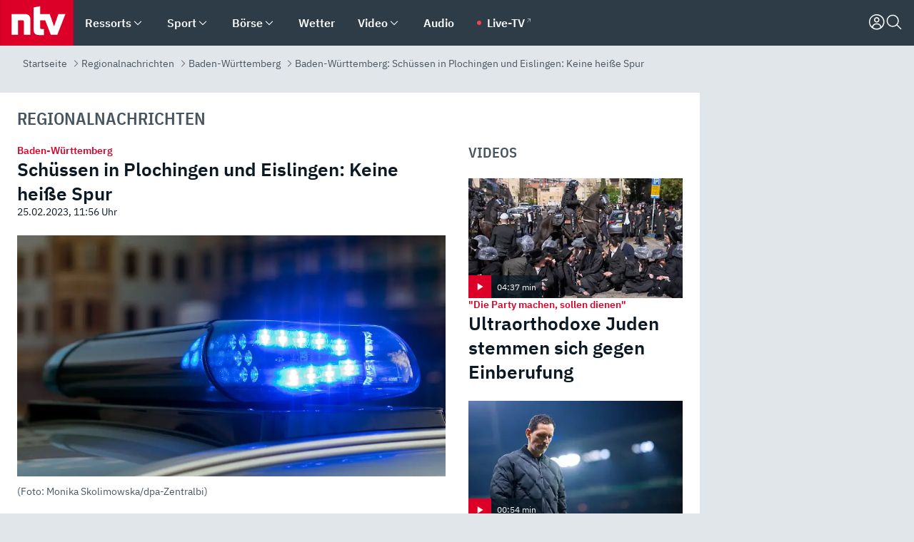

--- FILE ---
content_type: text/html; charset=utf-8
request_url: https://www.n-tv.de/regionales/baden-wuerttemberg/Schuessen-in-Plochingen-und-Eislingen-Keine-heisse-Spur-article23944357.html
body_size: 167337
content:
<!DOCTYPE html><html lang="de"><head><meta charSet="utf-8" data-next-head=""/><meta name="viewport" content="width=device-width, initial-scale=1" data-next-head=""/><title data-next-head="">Baden-Württemberg: Schüssen in Plochingen und Eislingen: Keine heiße Spur - ntv.de</title><meta http-equiv="Content-Security-Policy" content="upgrade-insecure-requests" data-next-head=""/><meta name="author" content="n-tv NACHRICHTEN" data-next-head=""/><meta name="copyright" content="ntv Nachrichten" data-next-head=""/><meta name="description" content="Aktuelle Nachrichten aus Baden-Württemberg" data-next-head=""/><meta name="keywords" content="" data-next-head=""/><meta name="apple-itunes-app" content="app-id=337056601, app-argument=https://www.n-tv.de/regionales/baden-wuerttemberg/Schuessen-in-Plochingen-und-Eislingen-Keine-heisse-Spur-article23944357.html" data-next-head=""/><meta name="robots" content="index, follow, noodp, noarchive, max-snippet:-1, max-image-preview:large, max-video-preview:-1" data-next-head=""/><meta name="news_keywords" content="" data-next-head=""/><meta name="date" content="2023-02-25T11:56:21+01:00" data-next-head=""/><meta name="last-modified" content="2023-03-01T06:19:45+01:00" data-next-head=""/><meta property="article:hash" content="23944357" data-next-head=""/><meta property="ntv:kicker" content="Baden-Württemberg" data-next-head=""/><meta property="og:site_name" content="ntv.de" data-next-head=""/><meta property="og:type" content="article" data-next-head=""/><meta property="og:url" content="https://www.n-tv.de/regionales/baden-wuerttemberg/Schuessen-in-Plochingen-und-Eislingen-Keine-heisse-Spur-article23944357.html" data-next-head=""/><meta property="og:title" content="Schüssen in Plochingen und Eislingen: Keine heiße Spur" data-next-head=""/><meta property="og:description" content="Baden-Württemberg" data-next-head=""/><meta property="og:image" content="https://www.n-tv.de/img/2631069/1677651585/Img_16_9/1200/Das-Blaulicht-auf-einem-Fahrzeug-der-Polizei-leuchtet-in-der-Dunkelheit.jpg" data-next-head=""/><meta property="twitter:card" content="photo" data-next-head=""/><meta property="twitter:site" content="@ntvde" data-next-head=""/><meta property="twitter:title" content="Baden-Württemberg: Schüssen in Plochingen und Eislingen: Keine heiße Spur" data-next-head=""/><meta property="twitter:image" content="https://www.n-tv.de/img/2631069/1677651585/Img_16_9/1200/Das-Blaulicht-auf-einem-Fahrzeug-der-Polizei-leuchtet-in-der-Dunkelheit.jpg" data-next-head=""/><meta property="twitter:url" content="https://www.n-tv.de/regionales/baden-wuerttemberg/Schuessen-in-Plochingen-und-Eislingen-Keine-heisse-Spur-article23944357.html" data-next-head=""/><meta property="fb:page_id" content="126049165307" data-next-head=""/><meta property="fb:pages" content="126049165307" data-next-head=""/><meta property="fb:pages" content="316889911843737" data-next-head=""/><meta property="fb:pages" content="562044130636828" data-next-head=""/><meta property="fb:pages" content="185547961302" data-next-head=""/><meta property="fb:pages" content="395222497292915" data-next-head=""/><meta property="fb:pages" content="1523181867965006" data-next-head=""/><meta property="fb:pages" content="1043228319087008" data-next-head=""/><meta property="fb:pages" content="741781229203281" data-next-head=""/><meta property="fb:pages" content="407682426071619" data-next-head=""/><meta property="fb:pages" content="780034435493567" data-next-head=""/><meta property="fb:pages" content="643254482528275" data-next-head=""/><meta property="fb:pages" content="1837260013270512" data-next-head=""/><meta property="fb:pages" content="368231650215080" data-next-head=""/><meta property="fb:pages" content="120920144621255" data-next-head=""/><meta property="fb:pages" content="1413412578758102" data-next-head=""/><meta name="google-site-verification" content="txr0UkB7uF5BxzK_kM9zfhlh5vLdmFekG7LJ_BKwDfk" data-next-head=""/><meta name="pocket-site-verification" content="d8cc89af247ee1dabcbbd091d848a1" data-next-head=""/><meta name="p:domain_verify" content="29ffec94ca07d208e323392915ace209" data-next-head=""/><meta name="msvalidate.01" content="38C91D064B7E276791191C393B93EB23" data-next-head=""/><link rel="canonical" href="https://www.n-tv.de/regionales/baden-wuerttemberg/Schuessen-in-Plochingen-und-Eislingen-Keine-heisse-Spur-article23944357.html" data-next-head=""/><link rel="alternate" type="application/rss+xml" href="https://www.n-tv.de/regionales/baden-wuerttemberg/rss" data-next-head=""/><link rel="alternate" href="android-app://de.lineas.lit.ntv.android/http/apps.n-tv.de/23944357?service=mobile" data-next-head=""/><link rel="shortcut icon" href="/favicon.ico" data-next-head=""/><link rel="apple-touch-icon-precomposed" sizes="144x144" href="/apple-touch-icon-144x144-precomposed.png" data-next-head=""/><link rel="apple-touch-icon-precomposed" sizes="114x114" href="/apple-touch-icon-114x114-precomposed.png" data-next-head=""/><link rel="apple-touch-icon-precomposed" sizes="72x72" href="/apple-touch-icon-72x72-precomposed.png" data-next-head=""/><link rel="apple-touch-icon-precomposed" href="/apple-touch-icon-57x57-precomposed.png" data-next-head=""/><link rel="publisher" href="https://plus.google.com/118398504470807896139" data-next-head=""/><link rel="preload" href="/_next/static/media/fddff1087a1c2d83-s.p.woff2" as="font" type="font/woff2" crossorigin="anonymous" data-next-font="size-adjust"/><link rel="preload" href="/_next/static/media/eced63159c168414-s.p.woff2" as="font" type="font/woff2" crossorigin="anonymous" data-next-font="size-adjust"/><link rel="preload" href="/_next/static/media/a6cb01422af61021-s.p.woff2" as="font" type="font/woff2" crossorigin="anonymous" data-next-font="size-adjust"/><link rel="preload" href="/_next/static/media/d6b236d59080f586-s.p.woff2" as="font" type="font/woff2" crossorigin="anonymous" data-next-font="size-adjust"/><link rel="preload" href="/_next/static/media/1c626168cca93b06-s.p.woff2" as="font" type="font/woff2" crossorigin="anonymous" data-next-font="size-adjust"/><link rel="preload" href="/_next/static/css/619668a7c5632b45.css" as="style"/><link rel="preload" href="/_next/static/css/54b286e04d222c64.css" as="style"/><link rel="preload" href="/_next/static/css/bd6519a5e89b6484.css" as="style"/><link rel="preload" href="/_next/static/css/a1652869840550b3.css" as="style"/><link rel="preload" href="/_next/static/css/06b47e2e02df66d2.css" as="style"/><link rel="preload" href="/_next/static/css/7a1b97a1f388b369.css" as="style"/><link rel="preload" href="/_next/static/css/1a9139a0d535e481.css" as="style"/><link rel="preload" href="/_next/static/css/616a3bdb3deb1a06.css" as="style"/><link rel="preload" href="/_next/static/css/981b8c7b0066d8c4.css" as="style"/><link rel="preload" href="/_next/static/css/fde70659e752f6b5.css" as="style"/><link rel="preload" href="/_next/static/css/5ee917f263ffea72.css" as="style"/><link rel="preload" href="/_next/static/css/5bc660e6d815f4c2.css" as="style"/><link rel="preload" href="/_next/static/css/89b8c6ec2b6dec53.css" as="style"/><link rel="preload" href="/_next/static/css/d84fa9443ecac233.css" as="style"/><link rel="preload" href="/_next/static/css/4916aaa5355407e8.css" as="style"/><script type="application/ld+json" data-next-head="">{"@context":"http://schema.org","publisher":{"@type":"Organization","name":"ntv NACHRICHTEN","logo":{"@type":"ImageObject","url":"/logo.svg"}},"@type":"WebPage","mainEntityOfPage":{"@type":"WebPage","url":"https://www.n-tv.de/regionales/baden-wuerttemberg/Schuessen-in-Plochingen-und-Eislingen-Keine-heisse-Spur-article23944357.html"},"url":"https://www.n-tv.de/regionales/baden-wuerttemberg/Schuessen-in-Plochingen-und-Eislingen-Keine-heisse-Spur-article23944357.html","headline":"Baden-Württemberg: Schüssen in Plochingen und Eislingen: Keine heiße Spur","description":"Aktuelle Nachrichten aus Baden-Württemberg","image":[{"@type":"ImageObject","url":"https://www.n-tv.de/img/2631069/1677651585/Img_16_9/1200/Das-Blaulicht-auf-einem-Fahrzeug-der-Polizei-leuchtet-in-der-Dunkelheit.webp","width":"1200","height":"676"},{"@type":"ImageObject","url":"https://www.n-tv.de/img/2631069/1677651585/Img_4_3/1200/Das-Blaulicht-auf-einem-Fahrzeug-der-Polizei-leuchtet-in-der-Dunkelheit.webp","width":"1200","height":"900"},{"@type":"ImageObject","url":"https://www.n-tv.de/img/2631069/1677651585/Img_1_1/1200/Das-Blaulicht-auf-einem-Fahrzeug-der-Polizei-leuchtet-in-der-Dunkelheit.webp","width":"1200","height":"1200"}],"datePublished":"2023-02-25T11:56:21+01:00","dateModified":"2023-03-01T06:19:45+01:00","author":{"@type":"Organization","name":"n-tv NACHRICHTEN","url":"https://www.n-tv.de"}}</script><script type="application/ld+json" data-next-head="">{"@context":"http://schema.org","@type":"BreadcrumbList","itemListElement":[{"item":{"name":"Startseite","@id":"https://www.n-tv.de/"},"@type":"ListItem","position":1},{"item":{"name":"Regionalnachrichten","@id":"https://www.n-tv.de/regionales/"},"@type":"ListItem","position":2},{"item":{"name":"Baden-Württemberg","@id":"https://www.n-tv.de/regionales/baden-wuerttemberg/"},"@type":"ListItem","position":3},{"item":{"name":"Baden-Württemberg: Schüssen in Plochingen und Eislingen: Keine heiße Spur","@id":"https://www.n-tv.de/regionales/baden-wuerttemberg/Schuessen-in-Plochingen-und-Eislingen-Keine-heisse-Spur-article23944357.html"},"@type":"ListItem","position":4}]}</script><script id="iab-stub" data-nscript="beforeInteractive">
				// IAB stub
 				!function () { var e = function () { var e, t = "__tcfapiLocator", a = [], n = window; for (; n;) { try { if (n.frames[t]) { e = n; break } } catch (e) { } if (n === window.top) break; n = n.parent } e || (!function e() { var a = n.document, r = !!n.frames[t]; if (!r) if (a.body) { var i = a.createElement("iframe"); i.style.cssText = "display:none", i.name = t, a.body.appendChild(i) } else setTimeout(e, 5); return !r }(), n.__tcfapi = function () { for (var e, t = arguments.length, n = new Array(t), r = 0; r < t; r++)n[r] = arguments[r]; if (!n.length) return a; if ("setGdprApplies" === n[0]) n.length > 3 && 2 === parseInt(n[1], 10) && "boolean" == typeof n[3] && (e = n[3], "function" == typeof n[2] && n[2]("set", !0)); else if ("ping" === n[0]) { var i = { gdprApplies: e, cmpLoaded: !1, cmpStatus: "stub" }; "function" == typeof n[2] && n[2](i) } else a.push(n) }, n.addEventListener("message", (function (e) { var t = "string" == typeof e.data, a = {}; try { a = t ? JSON.parse(e.data) : e.data } catch (e) { } var n = a.__tcfapiCall; n && window.__tcfapi(n.command, n.version, (function (a, r) { var i = { __tcfapiReturn: { returnValue: a, success: r, callId: n.callId } }; t && (i = JSON.stringify(i)), e.source.postMessage(i, "*") }), n.parameter) }), !1)) }; "undefined" != typeof module ? module.exports = e : e() }();
        window._sp_queue = [];
			</script><link rel="stylesheet" href="/_next/static/css/619668a7c5632b45.css" data-n-g=""/><link rel="stylesheet" href="/_next/static/css/54b286e04d222c64.css" data-n-p=""/><link rel="stylesheet" href="/_next/static/css/bd6519a5e89b6484.css"/><link rel="stylesheet" href="/_next/static/css/a1652869840550b3.css"/><link rel="stylesheet" href="/_next/static/css/06b47e2e02df66d2.css"/><link rel="stylesheet" href="/_next/static/css/7a1b97a1f388b369.css"/><link rel="stylesheet" href="/_next/static/css/1a9139a0d535e481.css"/><link rel="stylesheet" href="/_next/static/css/616a3bdb3deb1a06.css"/><link rel="stylesheet" href="/_next/static/css/981b8c7b0066d8c4.css"/><link rel="stylesheet" href="/_next/static/css/fde70659e752f6b5.css"/><link rel="stylesheet" href="/_next/static/css/5ee917f263ffea72.css"/><link rel="stylesheet" href="/_next/static/css/5bc660e6d815f4c2.css"/><link rel="stylesheet" href="/_next/static/css/89b8c6ec2b6dec53.css"/><link rel="stylesheet" href="/_next/static/css/d84fa9443ecac233.css"/><link rel="stylesheet" href="/_next/static/css/4916aaa5355407e8.css"/><noscript data-n-css=""></noscript><script defer="" noModule="" src="/_next/static/chunks/polyfills-42372ed130431b0a.js"></script><script id="webpush-lib" src="/webpush/webpush.js" defer="" data-nscript="beforeInteractive"></script><script id="iframeResizer" src="/iframeResizer.min.js" defer="" data-nscript="beforeInteractive"></script><script defer="" src="/_next/static/chunks/1229.024bf05f909c3e8c.js"></script><script defer="" src="/_next/static/chunks/544.09d7383b48abf164.js"></script><script defer="" src="/_next/static/chunks/7602.1a768611e82c58ea.js"></script><script defer="" src="/_next/static/chunks/6948.f00620bcc22244f2.js"></script><script defer="" src="/_next/static/chunks/5748.71948c8f23de309a.js"></script><script defer="" src="/_next/static/chunks/3470.044e5d32b7b88c48.js"></script><script defer="" src="/_next/static/chunks/4406.2cc47b02c70cbff9.js"></script><script defer="" src="/_next/static/chunks/1750.154405f0b5267664.js"></script><script defer="" src="/_next/static/chunks/1574.3c45e988f589dd53.js"></script><script defer="" src="/_next/static/chunks/6888.42bd9f83c8d2f8bb.js"></script><script defer="" src="/_next/static/chunks/6000.1a7f1eb6368a1f73.js"></script><script defer="" src="/_next/static/chunks/3049.7172bfee99f6c1be.js"></script><script defer="" src="/_next/static/chunks/8673.2433365aabfb08c3.js"></script><script defer="" src="/_next/static/chunks/6065.53a5590c6fea2eb5.js"></script><script defer="" src="/_next/static/chunks/6649.3f3c97c991cfc8c3.js"></script><script defer="" src="/_next/static/chunks/2069.334d97419f835894.js"></script><script defer="" src="/_next/static/chunks/8978.b4d0d38dec7a6895.js"></script><script defer="" src="/_next/static/chunks/7648.7151d5da6285f05e.js"></script><script defer="" src="/_next/static/chunks/3504.429135a8584a7806.js"></script><script defer="" src="/_next/static/chunks/2076.a5d6d8b4820fd66b.js"></script><script defer="" src="/_next/static/chunks/1642.5b55b0e87004c0a4.js"></script><script defer="" src="/_next/static/chunks/508.6fe9e668b4cbaa10.js"></script><script defer="" src="/_next/static/chunks/1656.c9e5265be15720de.js"></script><script defer="" src="/_next/static/chunks/6416.07dedd90ff32fe40.js"></script><script defer="" src="/_next/static/chunks/4047.211f9d02a136f691.js"></script><script src="/_next/static/chunks/webpack-43c950e08af41bb8.js" defer=""></script><script src="/_next/static/chunks/framework-77dff60c8c44585c.js" defer=""></script><script src="/_next/static/chunks/main-c369251bbc331e0f.js" defer=""></script><script src="/_next/static/chunks/pages/_app-6c933ac0eba21233.js" defer=""></script><script src="/_next/static/chunks/6786-0e33c00cc0c1d462.js" defer=""></script><script src="/_next/static/chunks/pages/%5B%5B...all%5D%5D-70f3ae4a35449e35.js" defer=""></script><script src="/_next/static/XxjquTk1VDyAcFE4esgie/_buildManifest.js" defer=""></script><script src="/_next/static/XxjquTk1VDyAcFE4esgie/_ssgManifest.js" defer=""></script><style id="__jsx-668642668">:root{--ibm-plex-sans:'IBMPlexSans', 'IBMPlexSans Fallback';--ibm-plex-sans-condensed:'IBMPlexSansCondensed', 'IBMPlexSansCondensed Fallback'}html{font-family:'IBMPlexSans', 'IBMPlexSans Fallback'}</style></head><body><link rel="preload" as="image" href="https://www.n-tv.de/img/2631069/1677651585/Img_16_9/1024/Das-Blaulicht-auf-einem-Fahrzeug-der-Polizei-leuchtet-in-der-Dunkelheit.webp" fetchPriority="high"/><link rel="preload" as="image" href="/socialIcons/whatsapp.svg"/><link rel="preload" as="image" href="/socialIcons/google.svg"/><div id="__next"><header class="Header_header__MwWvM "><nav aria-label="Globale Navigation"><div class="Header_wrapper__PJAKW"><div class="Header_inner__PU1JS"><a href="/" class="Header_logo__V9h3K"><svg viewBox="0 0 1384 862" focusable="false" role="img" name="ntv Logo"><title>ntv</title><path id="TRAEGER_x5F_ROT" d="M0 0h1384v862H0z" style="clip-rule:evenodd;fill:rgb(220, 0, 40);fill-rule:evenodd"></path><g id="ntv_1_" transform="translate(-268.5,-109)"><g id="g3683"><path d="M747 375.3H486v390.1h122.2V492.8h83.3c17.1 0 25.9 8.4 25.9 26v246.6h122.2V468.1c0-54.9-37.7-92.8-92.6-92.8zm620.7-.2-81.2 233.4-81-233.4h-181.9V225.6l-122.2 24.2v425.3c0 58.9 36.6 95.6 95.8 95.6h99.5V656.3h-46.9c-15.7 0-26.1-5.8-26.1-27.2V492.9h95.3l106.4 272.9h122.7l152.3-390.7z" id="path3681" style="fill:rgb(255, 255, 255)"></path></g></g></svg></a><nav role="none" class="menu-desktop_header-menu__23xp2"><ul role="menu" aria-label="Hauptnavigation" class="menu-desktop_top__a3CQZ"><li class="menu-desktop_level0__YuC7o" tabindex="-1"><div class="menu-desktop_itemwrapper__8WzFL"><a tabindex="0" href="/ressorts/" target="_self" title="Ressorts" data-testid="menulink"><span class="Typography_text-default__P3otY Typography_weight-bold__uT6mq">Ressorts</span></a><button role="menuitem" aria-haspopup="menu" aria-expanded="false" aria-label="Untermenü für Ressorts" data-testid="menu-item-button"><svg viewBox="0 0 24 24" width="18" height="18" fill="currentColor" focusable="false" role="img" aria-hidden="true" data-testid="icon"><title></title><path d="M12.0004 17.9852L4.90039 10.8852L6.0004 9.78516L12.0004 15.7852L18.0004 9.78516L19.1004 10.8852L12.0004 17.9852Z"></path></svg></button></div><div class="menu-desktop_menu-ssr__HlR7r" aria-label="Ressorts Untermenü" role="menu"><ul><li><a href="/mediathek/bilderserien/" target="_self" title="Bilderserien">Bilderserien</a></li><li><a href="/politik/" target="_self" title="Politik">Politik</a><div aria-label="Politik Untermenü" role="menu"><ul><li><a href="/politik/" target="_self" title="Meldungen">Meldungen</a></li><li><a href="/politik/politik_kommentare/" target="_self" title="Kommentare">Kommentare</a></li><li><a href="/politik/politik_wieduwilts_woche/" target="_self" title="Wieduwilts Woche">Wieduwilts Woche</a></li></ul></div></li><li><a href="/wirtschaft/" target="_self" title="Wirtschaft">Wirtschaft</a><div aria-label="Wirtschaft Untermenü" role="menu"><ul><li><a href="/wirtschaft/" target="_self" title="Meldungen">Meldungen</a></li><li><a href="/wirtschaft/termine/" target="_self" title="Termine">Termine</a></li><li><a href="/wirtschaft/wirtschaft_startup/" target="_self" title="Startup">Startup</a></li></ul></div></li><li><a href="/boersenkurse/" target="_self" title="Börse">Börse</a><div aria-label="Börse Untermenü" role="menu"><ul><li><a href="/boersenkurse/Auf_einen_Blick/" target="_self" title="Auf einen Blick">Auf einen Blick</a></li><li><a href="/boersenkurse/aktien/" target="_self" title="Aktien &amp; Indizes">Aktien &amp; Indizes</a><div aria-label="Aktien &amp; Indizes Untermenü" role="menu"><ul><li><a href="/boersenkurse/indizes/dax-159096" target="_self" title="Dax">Dax</a></li><li><a href="/boersenkurse/indizes/tecdax-158375" target="_self" title="TecDax">TecDax</a></li><li><a href="/boersenkurse/indizes/mdax-159090" target="_self" title="MDax">MDax</a></li><li><a href="/boersenkurse/indizes/sdax-159191" target="_self" title="SDax">SDax</a></li><li><a href="/boersenkurse/indizes/gex-144687" target="_self" title="Gex">Gex</a></li><li><a href="/boersenkurse/indizes/hdax-159097" target="_self" title="HDax">HDax</a></li><li><a href="/boersenkurse/indizes/e-stoxx-50-159194" target="_self" title="EuroStoxx">EuroStoxx</a></li><li><a href="/boersenkurse/indizes/stoxx50-159196" target="_self" title="Stoxx50">Stoxx50</a></li><li><a href="/boersenkurse/indizes/infront-usa-industrial-9451139" target="_self" title="Dow Jones">Dow Jones</a></li><li><a href="/boersenkurse/indizes/nasdaq-100-149002" target="_self" title="Nasdaq">Nasdaq</a></li><li><a href="/boersenkurse/indizes/nikkei-148429" target="_self" title="Nikkei">Nikkei</a></li></ul></div></li><li><a href="/boersenkurse/devisen/" target="_self" title="Devisen">Devisen</a></li><li><a href="/boersenkurse/rohstoffe/" target="_self" title="Rohstoffe">Rohstoffe</a></li><li><a href="/boersenkurse/zertifikate/" target="_self" title="ntv Zertifikate">ntv Zertifikate</a></li><li><a href="/boersenkurse/fonds/" target="_self" title="ntv Fonds">ntv Fonds</a></li><li><a href="/boersenkurse/fonds_und_etf/" target="_self" title="Fonds &amp; ETF">Fonds &amp; ETF</a></li><li><a href="/boersenkurse/anleihen/" target="_self" title="Anleihen">Anleihen</a></li><li><a href="/boersenkurse/altersvorsorge/" target="_self" title="ntv Altersvorsorge">ntv Altersvorsorge</a></li><li><a href="/boersenkurse/Geldanlage-Check/" target="_self" title="ntv Geldanlage-Check">ntv Geldanlage-Check</a></li><li><a href="/wirtschaft/der_boersen_tag/" target="_self" title="Börsen-Tag - Archiv">Börsen-Tag - Archiv</a></li></ul></div></li><li><a href="/sport/" target="_self" title="Sport">Sport</a><div aria-label="Sport Untermenü" role="menu"><ul><li><a href="https://www.n-tv.de/sport/ergebnisse/heute-live" target="_self" title="Live-Kalender">Live-Kalender</a></li><li><a href="/sport/" target="_self" title="Meldungen">Meldungen</a></li><li><a href="/sport/fussball/" target="_self" title="Fußball">Fußball</a><div aria-label="Fußball Untermenü" role="menu"><ul><li><a href="/sport/fussball/fussball_kolumnen/" target="_self" title="Kolumnen">Kolumnen</a></li><li><a href="https://www.n-tv.de/sport/ergebnisse/fussball/bundesliga/spiele-und-ergebnisse/" target="_self" title="Bundesliga">Bundesliga</a></li><li><a href="https://www.n-tv.de/sport/ergebnisse/fussball/2-bundesliga/spiele-und-ergebnisse/" target="_self" title="2. Bundesliga">2. Bundesliga</a></li><li><a href="https://www.n-tv.de/sport/ergebnisse/fussball/3-liga/spiele-und-ergebnisse/" target="_self" title="3. Liga">3. Liga</a></li><li><a href="https://www.n-tv.de/sport/ergebnisse/fussball/dfb-pokal/spiele-und-ergebnisse/" target="_self" title="DFB-Pokal">DFB-Pokal</a></li><li><a href="https://www.n-tv.de/sport/ergebnisse/fussball/frauen-bundesliga/spiele-und-ergebnisse/" target="_self" title="Bundesliga der Frauen">Bundesliga der Frauen</a></li><li><a href="https://www.n-tv.de/sport/ergebnisse/fussball/uefa-champions-league/spiele-und-ergebnisse/" target="_self" title="Champions League">Champions League</a></li><li><a href="https://www.n-tv.de/sport/ergebnisse/fussball/uefa-europa-league/spiele-und-ergebnisse/" target="_self" title="Europa League">Europa League</a></li><li><a href="https://www.n-tv.de/sport/ergebnisse/fussball/co6395/europa-conference-league/spiele-und-ergebnisse/" target="_self" title="Europa Conference League">Europa Conference League</a></li><li><a href="https://www.n-tv.de/sport/ergebnisse/fussball/premier-league/spiele-und-ergebnisse/" target="_self" title="Premier League">Premier League</a></li><li><a href="https://www.n-tv.de/sport/ergebnisse/fussball/primera-division/spiele-und-ergebnisse/" target="_self" title="Primera Division">Primera Division</a></li><li><a href="https://www.n-tv.de/sport/ergebnisse/fussball/serie-a/spiele-und-ergebnisse/" target="_self" title="Serie A">Serie A</a></li><li><a href="https://www.n-tv.de/sport/ergebnisse/fussball/ligue-1/spiele-und-ergebnisse/" target="_self" title="Ligue 1">Ligue 1</a></li><li><a href="https://www.n-tv.de/sport/ergebnisse/fussball/nations-league-a/spiele-und-ergebnisse/" target="_self" title="Nations League">Nations League</a></li><li><a href="https://www.n-tv.de/sport/ergebnisse/fussball/wettbewerbe/" target="_self" title="Alle Wettbewerbe">Alle Wettbewerbe</a></li></ul></div></li><li><a href="https://www.n-tv.de/sport/ergebnisse/american-football/nfl/spiele-und-ergebnisse/" target="_self" title="NFL">NFL</a></li><li><a href="/sport/formel1/" target="_self" title="Motorsport">Motorsport</a></li><li><a href="https://www.n-tv.de/sport/ergebnisse/tennis/heute-live" target="_self" title="Tennis">Tennis</a></li><li><a href="https://www.n-tv.de/sport/ergebnisse/handball/" target="_self" title="Handball">Handball</a></li><li><a href="https://www.n-tv.de/sport/ergebnisse/basketball/wettbewerbe/" target="_self" title="Basketball">Basketball</a></li><li><a href="https://www.n-tv.de/sport/ergebnisse/eishockey/wettbewerbe/" target="_self" title="Eishockey">Eishockey</a></li><li><a href="/sport/mma/" target="_self" title="Mixed Martial Arts">Mixed Martial Arts</a></li><li><a href="/sport/der_sport_tag/" target="_self" title="Sport-Tag - Archiv">Sport-Tag - Archiv</a></li><li><a href="https://gutscheine.n-tv.de/" target="_self" title="Gutscheine">Gutscheine<span> Anzeige</span></a><div aria-label="Gutscheine Untermenü" role="menu"><ul><li><a href="https://gutscheine.n-tv.de/gutscheine/adidas-shop" target="_self" title="Adidas">Adidas</a></li><li><a href="https://gutscheine.n-tv.de/gutscheine/engelhorn" target="_self" title="Engelhorn">Engelhorn</a></li><li><a href="https://gutscheine.n-tv.de/gutscheine/vans" target="_self" title="Vans">Vans</a></li><li><a href="https://gutscheine.n-tv.de/gutscheine/sportscheck" target="_self" title="SportScheck">SportScheck</a></li><li><a href="https://gutscheine.n-tv.de/gutscheine/11teamsports" target="_self" title="11teamsports">11teamsports</a></li></ul></div></li></ul></div></li><li><a href="/panorama/" target="_self" title="Panorama">Panorama</a><div aria-label="Panorama Untermenü" role="menu"><ul><li><a href="/panorama/" target="_self" title="Meldungen">Meldungen</a></li></ul></div></li><li><a href="/leute/" target="_self" title="Unterhaltung">Unterhaltung</a><div aria-label="Unterhaltung Untermenü" role="menu"><ul><li><a href="/leute/" target="_self" title="Überblick">Überblick</a></li><li><a href="/leute/tv/" target="_self" title="TV">TV</a></li><li><a href="/leute/film/" target="_self" title="Filme und Serien">Filme und Serien</a></li><li><a href="/leute/musik/" target="_self" title="Musik">Musik</a></li><li><a href="/leute/buecher/" target="_self" title="Bücher">Bücher</a></li><li><a href="/leute/hoerbuecher/" target="_self" title="Hörbücher">Hörbücher</a></li><li><a href="/mediathek/bilderserien/unterhaltung/Schoenes-Wochenende-Cartoons-von-OL-article20772304.html" target="_self" title="Schönes Wochenende">Schönes Wochenende</a></li><li><a href="https://gutscheine.n-tv.de/" target="_blank" rel="noopener noreferrer noFollow" title="Gutscheine">Gutscheine<span> Anzeige</span></a><div aria-label="Gutscheine Untermenü" role="menu"><ul><li><a href="https://gutscheine.n-tv.de/gutscheine/amazon" target="_blank" rel="noopener noreferrer noFollow" title="Amazon">Amazon</a></li><li><a href="https://gutscheine.n-tv.de/gutscheine/thalia" target="_blank" rel="noopener noreferrer noFollow" title="Thalia">Thalia</a></li><li><a href="https://gutscheine.n-tv.de/gutscheine/buecher-de" target="_blank" rel="noopener noreferrer noFollow" title="buecher.de">buecher.de</a></li><li><a href="https://gutscheine.n-tv.de/gutscheine/saturn" target="_blank" rel="noopener noreferrer noFollow" title="Saturn">Saturn</a></li><li><a href="https://gutscheine.n-tv.de/gutscheine/mmoga" target="_blank" rel="noopener noreferrer noFollow" title="MMOGA">MMOGA</a></li></ul></div></li></ul></div></li><li><a href="/technik/" target="_self" title="Technik">Technik</a><div aria-label="Technik Untermenü" role="menu"><ul><li><a href="/technik/" target="_self" title="Meldungen">Meldungen</a></li><li><a href="https://www.n-tvspiele.de/" target="_self" rel="noFollow" title="Spiele">Spiele</a></li><li><a href="https://gutscheine.n-tv.de/" target="_blank" rel="noopener noreferrer noFollow" title="Gutscheine">Gutscheine<span> Anzeige</span></a><div aria-label="Gutscheine Untermenü" role="menu"><ul><li><a href="https://gutscheine.n-tv.de/gutscheine/notebooksbilliger" target="_blank" rel="noopener noreferrer noFollow" title="notebooksbilliger.de">notebooksbilliger.de</a></li><li><a href="https://gutscheine.n-tv.de/gutscheine/alternate" target="_blank" rel="noopener noreferrer noFollow" title="Alternate">Alternate</a></li><li><a href="https://gutscheine.n-tv.de/gutscheine/medion" target="_blank" rel="noopener noreferrer noFollow" title="MEDION">MEDION</a></li><li><a href="https://gutscheine.n-tv.de/gutscheine/dein-handyde" target="_blank" rel="noopener noreferrer noFollow" title="deinhandy.de">deinhandy.de</a></li><li><a href="https://gutscheine.n-tv.de/gutscheine/samsung" target="_blank" rel="noopener noreferrer noFollow" title="SAMSUNG">SAMSUNG</a></li></ul></div></li></ul></div></li><li><a href="/ratgeber/" target="_self" title="Ratgeber">Ratgeber</a><div aria-label="Ratgeber Untermenü" role="menu"><ul><li><a href="/ratgeber/" target="_self" title="Meldungen">Meldungen</a></li><li><a href="/ratgeber/ntv_Service/" target="_self" title="ntv Service">ntv Service</a></li><li><a href="/ratgeber/tests/" target="_self" title="Tests">Tests</a></li><li><a href="/ratgeber/vergleichsrechner/" target="_self" title="Vergleichsrechner">Vergleichsrechner</a></li><li><a href="https://www.n-tv.de/native/leben/Thema-Leben-article19986903.html?an=s:spezial_973714_ista_wtt-a:1-t:n" target="_blank" rel="noopener noreferrer noFollow" title="Smart Living">Smart Living</a></li></ul></div></li><li><a href="/produkt-check/" target="_self" title="Produkt-Check">Produkt-Check</a><div aria-label="Produkt-Check Untermenü" role="menu"><ul><li><a href="/produkt-check/kueche/" target="_self" title="Produkt-Check Küche">Produkt-Check Küche</a></li><li><a href="/produkt-check/technik/" target="_self" title="Produkt-Check Technik ">Produkt-Check Technik </a></li><li><a href="/produkt-check/sport-freizeit/" target="_self" title="Produkt-Check Sport &amp; Freizeit">Produkt-Check Sport &amp; Freizeit</a></li><li><a href="/produkt-check/beauty-gesundheit/" target="_self" title="Produkt-Check Beauty &amp; Gesundheit ">Produkt-Check Beauty &amp; Gesundheit </a></li><li><a href="/produkt-check/haushalt-garten/" target="_self" title="Produkt-Check Haushalt &amp; Garten">Produkt-Check Haushalt &amp; Garten</a></li></ul></div></li><li><a href="/wissen/" target="_self" title="Wissen">Wissen</a><div aria-label="Wissen Untermenü" role="menu"><ul><li><a href="/wissen/" target="_self" title="Meldungen">Meldungen</a></li><li><a href="/wissen/frageantwort/" target="_self" title="Frage &amp; Antwort">Frage &amp; Antwort</a></li><li><a href="/wissen/Fakten_und_Mythen/" target="_self" title="Fakten &amp; Mythen">Fakten &amp; Mythen</a></li><li><a href="/wissen/fundsache/" target="_self" title="Fundsache">Fundsache</a></li></ul></div></li><li><a href="/auto/" target="_self" title="Auto">Auto</a><div aria-label="Auto Untermenü" role="menu"><ul><li><a href="/auto/" target="_self" title="Meldungen">Meldungen</a></li><li><a href="/auto/auto_geschichte/" target="_self" title="Automobil-Geschichte">Automobil-Geschichte</a></li><li><a href="/auto/praxistest/" target="_self" title="Praxistest">Praxistest</a></li><li><a href="/auto/gebrauchte/" target="_self" title="Gebrauchte">Gebrauchte</a></li><li><a href="/auto/auto_funktioniert/" target="_self" title="Wie funktioniert ...?">Wie funktioniert ...?</a></li><li><a href="https://gutscheine.n-tv.de/" target="_blank" rel="noopener noreferrer noFollow" title="Gutscheine">Gutscheine<span> Anzeige</span></a><div aria-label="Gutscheine Untermenü" role="menu"><ul><li><a href="https://gutscheine.n-tv.de/gutscheine/kfzteile24" target="_blank" rel="noopener noreferrer noFollow" title="kfzteile24">kfzteile24</a></li><li><a href="https://gutscheine.n-tv.de/gutscheine/atu" target="_blank" rel="noopener noreferrer noFollow" title="A.T.U">A.T.U</a></li><li><a href="https://gutscheine.n-tv.de/gutscheine/reifendirekt" target="_blank" rel="noopener noreferrer noFollow" title="Reifendirekt">Reifendirekt</a></li><li><a href="https://gutscheine.n-tv.de/gutscheine/sixt" target="_blank" rel="noopener noreferrer noFollow" title="Sixt">Sixt</a></li><li><a href="https://gutscheine.n-tv.de/gutscheine/tirendo" target="_blank" rel="noopener noreferrer noFollow" title="Tirendo">Tirendo</a></li></ul></div></li><li><a href="https://autoleasing.n-tv.de/" target="_blank" rel="noopener noreferrer noFollow" title="Autoleasing">Autoleasing</a></li></ul></div></li><li><a href="/shopping-und-service/" target="_self" title="Shopping &amp; Service">Shopping &amp; Service</a><div aria-label="Shopping &amp; Service Untermenü" role="menu"><ul><li><a href="https://autoleasing.n-tv.de/" target="_self" title="Autoleasing">Autoleasing</a></li><li><a href="https://www.n-tv.de/broker-vergleich/" target="_self" title="Broker-Vergleich">Broker-Vergleich</a></li><li><a href="https://www.n-tv.de/casino-vergleich/" target="_self" title="Online Casino Vergleich">Online Casino Vergleich</a></li><li><a href="https://www.n-tv.de/sportwetten/" target="_self" title="Sportwetten">Sportwetten</a></li><li><a href="https://www.n-tv.de/energieeffizientes-wohnen/" target="_self" title="Energieeffizientes Wohnen">Energieeffizientes Wohnen</a></li><li><a href="https://gutscheine.n-tv.de/" target="_self" title="Gutscheine">Gutscheine<span> Anzeige</span></a></li><li><a href="https://www.n-tv.de/webtools-im-vergleich/" target="_self" title="Webtools im Vergleich">Webtools im Vergleich</a></li><li><a href="https://www.n-tv.de/online-sprachschule/" target="_self" title="Online Sprachschule">Online Sprachschule</a></li><li><a href="https://www.n-tv.de/vergleich/" target="_self" title="Produktvergleiche">Produktvergleiche</a></li><li><a href="https://unternehmen.n-tv.de/" target="_self" title="Unternehmen">Unternehmen<span> Anzeige</span></a></li><li><a href="https://www.n-tv.de/ratgeber/vergleichsrechner/" target="_self" title="Vergleichsrechner">Vergleichsrechner</a></li><li><a href="https://www.n-tv.de/kreditvergleich/" target="_self" title="Kreditvergleich">Kreditvergleich</a></li><li><a href="https://www.n-tv.de/wettanbieter-vergleich/" target="_self" title="Wettanbieter Vergleich">Wettanbieter Vergleich</a></li><li><a href="https://www.n-tv.de/geschaeftskonto-vergleich/" target="_blank" rel="noopener noreferrer" title="Geschäftskonto Vergleich">Geschäftskonto Vergleich</a></li></ul></div></li><li><a href="/infografik/" target="_self" title="Infografik">Infografik</a></li><li><a href="/regionales/" target="_self" title="Regionales">Regionales</a><div aria-label="Regionales Untermenü" role="menu"><ul><li><a href="/regionales/baden-wuerttemberg/" target="_self" title="Baden-Württemberg">Baden-Württemberg</a></li><li><a href="/regionales/bayern/" target="_self" title="Bayern">Bayern</a></li><li><a href="/regionales/berlin-und-brandenburg/" target="_self" title="Berlin &amp; Brandenburg">Berlin &amp; Brandenburg</a></li><li><a href="/regionales/hamburg-und-schleswig-holstein/" target="_self" title="Hamburg &amp; Schleswig-Holstein">Hamburg &amp; Schleswig-Holstein</a></li><li><a href="/regionales/hessen/" target="_self" title="Hessen">Hessen</a></li><li><a href="/regionales/mecklenburg-vorpommern/" target="_self" title="Mecklenburg-Vorpommern">Mecklenburg-Vorpommern</a></li><li><a href="/regionales/niedersachsen-und-bremen/" target="_self" title="Niedersachsen &amp; Bremen">Niedersachsen &amp; Bremen</a></li><li><a href="/regionales/nordrhein-westfalen/" target="_self" title="Nordrhein-Westfalen">Nordrhein-Westfalen</a></li><li><a href="/regionales/rheinland-pfalz-und-saarland/" target="_self" title="Rheinland-Pfalz &amp; Saarland">Rheinland-Pfalz &amp; Saarland</a></li><li><a href="/regionales/sachsen/" target="_self" title="Sachsen">Sachsen</a></li><li><a href="/regionales/sachsen-anhalt/" target="_self" title="Sachsen-Anhalt">Sachsen-Anhalt</a></li><li><a href="/regionales/thueringen/" target="_self" title="Thüringen">Thüringen</a></li></ul></div></li><li><a href="/der_tag/alle_tage/" target="_self" title="Alle Tage">Alle Tage</a><div aria-label="Alle Tage Untermenü" role="menu"><ul><li><a href="/der_tag/" target="_self" title="Der Tag - Archiv">Der Tag - Archiv</a></li><li><a href="/wirtschaft/der_boersen_tag/" target="_self" title="Der Börsen-Tag - Archiv">Der Börsen-Tag - Archiv</a></li><li><a href="/sport/der_sport_tag/" target="_self" title="Der Sport-Tag - Archiv">Der Sport-Tag - Archiv</a></li></ul></div></li><li><a href="https://lotto.n-tv.de/" target="_blank" rel="noopener noreferrer noFollow" title="Lotto spielen">Lotto spielen<span> Anzeige</span></a></li></ul></div></li><li class="menu-desktop_level0__YuC7o" tabindex="-1"><div class="menu-desktop_itemwrapper__8WzFL"><a tabindex="0" href="/sport/" target="_self" title="Sport" data-testid="menulink"><span class="Typography_text-default__P3otY Typography_weight-bold__uT6mq">Sport</span></a><button role="menuitem" aria-haspopup="menu" aria-expanded="false" aria-label="Untermenü für Sport" data-testid="menu-item-button"><svg viewBox="0 0 24 24" width="18" height="18" fill="currentColor" focusable="false" role="img" aria-hidden="true" data-testid="icon"><title></title><path d="M12.0004 17.9852L4.90039 10.8852L6.0004 9.78516L12.0004 15.7852L18.0004 9.78516L19.1004 10.8852L12.0004 17.9852Z"></path></svg></button></div><div class="menu-desktop_menu-ssr__HlR7r" aria-label="Sport Untermenü" role="menu"><ul><li><a href="https://www.n-tv.de/sport/ergebnisse/heute-live" target="_self" title="Live-Kalender">Live-Kalender</a></li><li><a href="/sport/" target="_self" title="Meldungen">Meldungen</a></li><li><a href="/sport/fussball/" target="_self" title="Fußball">Fußball</a><div aria-label="Fußball Untermenü" role="menu"><ul><li><a href="/sport/fussball/fussball_kolumnen/" target="_self" title="Kolumnen">Kolumnen</a><div aria-label="Kolumnen Untermenü" role="menu"><ul><li><a href="/sport/fussball/redelings_nachspielzeit/" target="_self" title="Redelings Nachspielzeit">Redelings Nachspielzeit</a></li></ul></div></li><li><a href="https://www.n-tv.de/sport/ergebnisse/fussball/bundesliga/spiele-und-ergebnisse/" target="_self" title="Bundesliga">Bundesliga</a></li><li><a href="https://www.n-tv.de/sport/ergebnisse/fussball/2-bundesliga/spiele-und-ergebnisse/" target="_self" title="2. Bundesliga">2. Bundesliga</a></li><li><a href="https://www.n-tv.de/sport/ergebnisse/fussball/3-liga/spiele-und-ergebnisse/" target="_self" title="3. Liga">3. Liga</a></li><li><a href="https://www.n-tv.de/sport/ergebnisse/fussball/dfb-pokal/spiele-und-ergebnisse/" target="_self" title="DFB-Pokal">DFB-Pokal</a></li><li><a href="https://www.n-tv.de/sport/ergebnisse/fussball/frauen-bundesliga/spiele-und-ergebnisse/" target="_self" title="Bundesliga der Frauen">Bundesliga der Frauen</a></li><li><a href="https://www.n-tv.de/sport/ergebnisse/fussball/uefa-champions-league/spiele-und-ergebnisse/" target="_self" title="Champions League">Champions League</a></li><li><a href="https://www.n-tv.de/sport/ergebnisse/fussball/uefa-europa-league/spiele-und-ergebnisse/" target="_self" title="Europa League">Europa League</a></li><li><a href="https://www.n-tv.de/sport/ergebnisse/fussball/co6395/europa-conference-league/spiele-und-ergebnisse/" target="_self" title="Europa Conference League">Europa Conference League</a></li><li><a href="https://www.n-tv.de/sport/ergebnisse/fussball/premier-league/spiele-und-ergebnisse/" target="_self" title="Premier League">Premier League</a></li><li><a href="https://www.n-tv.de/sport/ergebnisse/fussball/primera-division/spiele-und-ergebnisse/" target="_self" title="La Liga">La Liga</a></li><li><a href="https://www.n-tv.de/sport/ergebnisse/fussball/serie-a/spiele-und-ergebnisse/" target="_self" title="Serie A">Serie A</a></li><li><a href="https://www.n-tv.de/sport/ergebnisse/fussball/ligue-1/spiele-und-ergebnisse/" target="_self" title="Ligue 1">Ligue 1</a></li><li><a href="https://www.n-tv.de/sport/ergebnisse/fussball/nations-league-a/spiele-und-ergebnisse/" target="_self" title="Nations League">Nations League</a></li><li><a href="https://www.n-tv.de/sport/ergebnisse/fussball/wettbewerbe/" target="_self" title="Alle Wettbewerbe">Alle Wettbewerbe</a></li></ul></div></li><li><a href="https://www.n-tv.de/sport/ergebnisse/american-football/nfl/spiele-und-ergebnisse/" target="_self" title="NFL">NFL</a></li><li><a href="/sport/formel1/" target="_self" title="Motorsport">Motorsport</a><div aria-label="Motorsport Untermenü" role="menu"><ul><li><a href="https://www.n-tv.de/sport/ergebnisse/motorsport/formel-1/kalender/" target="_self" title="Formel 1: Ticker">Formel 1: Ticker</a></li><li><a href="/sport/Porsche_Carrera_Cup/" target="_self" title="Porsche Carrera Cup">Porsche Carrera Cup<span> Anzeige</span></a></li><li><a href="/sport/Deutsche_Rallye_Meisterschaft/" target="_self" title="Deutsche Rally Meisterschaft">Deutsche Rally Meisterschaft<span> Anzeige</span></a></li></ul></div></li><li><a href="https://www.n-tv.de/sport/ergebnisse/tennis/heute-live" target="_self" title="Tennis">Tennis</a></li><li><a href="https://www.n-tv.de/sport/ergebnisse/handball/" target="_self" title="Handball">Handball</a></li><li><a href="https://www.n-tv.de/sport/ergebnisse/basketball/wettbewerbe/" target="_self" title="Basketball">Basketball</a></li><li><a href="https://www.n-tv.de/sport/ergebnisse/eishockey/wettbewerbe/" target="_self" title="Eishockey">Eishockey</a></li><li><a href="/sport/mma/" target="_self" title="Mixed Martial Arts">Mixed Martial Arts</a></li><li><a href="/sport/der_sport_tag/" target="_self" title="Sport-Tag - Archiv">Sport-Tag - Archiv</a></li></ul></div></li><li class="menu-desktop_level0__YuC7o" tabindex="-1"><div class="menu-desktop_itemwrapper__8WzFL"><a tabindex="0" href="/boersenkurse/" target="_self" title="Börse" data-testid="menulink"><span class="Typography_text-default__P3otY Typography_weight-bold__uT6mq">Börse</span></a><button role="menuitem" aria-haspopup="menu" aria-expanded="false" aria-label="Untermenü für Börse" data-testid="menu-item-button"><svg viewBox="0 0 24 24" width="18" height="18" fill="currentColor" focusable="false" role="img" aria-hidden="true" data-testid="icon"><title></title><path d="M12.0004 17.9852L4.90039 10.8852L6.0004 9.78516L12.0004 15.7852L18.0004 9.78516L19.1004 10.8852L12.0004 17.9852Z"></path></svg></button></div><div class="menu-desktop_menu-ssr__HlR7r" aria-label="Börse Untermenü" role="menu"><ul><li><a href="/boersenkurse/Auf_einen_Blick/" target="_self" title="Auf einen Blick">Auf einen Blick</a></li><li><a href="/boersenkurse/aktien/" target="_self" title="Aktien und Indizes">Aktien und Indizes</a><div aria-label="Aktien und Indizes Untermenü" role="menu"><ul><li><a href="/boersenkurse/indizes/dax-159096" target="_self" title="Dax">Dax</a></li><li><a href="/boersenkurse/indizes/tecdax-158375" target="_self" title="TecDax">TecDax</a></li><li><a href="/boersenkurse/indizes/mdax-159090" target="_self" title="MDax">MDax</a></li><li><a href="/boersenkurse/indizes/sdax-159191" target="_self" title="SDax">SDax</a></li><li><a href="/boersenkurse/indizes/gex-144687" target="_self" title="Gex">Gex</a></li><li><a href="/boersenkurse/indizes/hdax-159097" target="_self" title="HDax">HDax</a></li><li><a href="/boersenkurse/indizes/e-stoxx-50-159194" target="_self" title="EuroStoxx">EuroStoxx</a></li><li><a href="/boersenkurse/indizes/stoxx50-159196" target="_self" title="Stoxx50">Stoxx50</a></li><li><a href="/boersenkurse/indizes/infront-usa-industrial-9451139" target="_self" title="Dow Jones">Dow Jones</a></li><li><a href="/boersenkurse/indizes/nasdaq-100-149002" target="_self" title="Nasdaq">Nasdaq</a></li><li><a href="/boersenkurse/indizes/nikkei-148429" target="_self" title="Nikkei">Nikkei</a></li></ul></div></li><li><a href="/boersenkurse/devisen/" target="_self" title="Devisen">Devisen</a></li><li><a href="/boersenkurse/rohstoffe/" target="_self" title="Rohstoffe">Rohstoffe</a></li><li><a href="/boersenkurse/zertifikate/" target="_self" title="ntv Zertifikate">ntv Zertifikate</a></li><li><a href="/boersenkurse/fonds/" target="_self" title="ntv Fonds">ntv Fonds</a></li><li><a href="/boersenkurse/fonds_und_etf/" target="_self" title="Fonds &amp; ETF">Fonds &amp; ETF</a></li><li><a href="/boersenkurse/anleihen/" target="_self" title="Anleihen">Anleihen</a></li><li><a href="/boersenkurse/Geldanlage-Check/" target="_self" title="ntv Geldanlage-Check">ntv Geldanlage-Check</a></li><li><a href="/wirtschaft/der_boersen_tag/" target="_self" title="Börsen-Tag - Archiv">Börsen-Tag - Archiv</a></li></ul></div></li><li class="menu-desktop_level0__YuC7o" tabindex="-1"><div class="menu-desktop_itemwrapper__8WzFL"><a tabindex="0" href="/wetter/" target="_self" title="Wetter" data-testid="menulink"><span class="Typography_text-default__P3otY Typography_weight-bold__uT6mq">Wetter</span></a></div></li><li class="menu-desktop_level0__YuC7o" tabindex="-1"><div class="menu-desktop_itemwrapper__8WzFL"><a tabindex="0" href="/mediathek/videos/" target="_self" title="Video" data-testid="menulink"><span class="Typography_text-default__P3otY Typography_weight-bold__uT6mq">Video</span></a><button role="menuitem" aria-haspopup="menu" aria-expanded="false" aria-label="Untermenü für Video" data-testid="menu-item-button"><svg viewBox="0 0 24 24" width="18" height="18" fill="currentColor" focusable="false" role="img" aria-hidden="true" data-testid="icon"><title></title><path d="M12.0004 17.9852L4.90039 10.8852L6.0004 9.78516L12.0004 15.7852L18.0004 9.78516L19.1004 10.8852L12.0004 17.9852Z"></path></svg></button></div><div class="menu-desktop_menu-ssr__HlR7r" aria-label="Video Untermenü" role="menu"><ul><li><a href="/mediathek/videos/" target="_self" title="Top Videos">Top Videos</a></li><li><a href="/mediathek/videos/politik/" target="_self" title="Politik">Politik</a></li><li><a href="/mediathek/videos/wirtschaft/" target="_self" title="Wirtschaft">Wirtschaft</a></li><li><a href="/mediathek/videos/boerse/" target="_self" title="Börse">Börse</a></li><li><a href="/mediathek/videos/sport/" target="_self" title="Sport">Sport</a></li><li><a href="/mediathek/videos/panorama/" target="_self" title="Panorama">Panorama</a></li><li><a href="/mediathek/videos/unterhaltung/" target="_self" title="Unterhaltung">Unterhaltung</a></li><li><a href="/mediathek/videos/technik/" target="_self" title="Technik">Technik</a></li><li><a href="/mediathek/videos/ratgeber/" target="_self" title="Ratgeber">Ratgeber</a></li><li><a href="/mediathek/videos/wissen/" target="_self" title="Wissen">Wissen</a></li><li><a href="/mediathek/videos/auto/" target="_self" title="Auto">Auto</a></li><li><a href="/mediathek/videos/Dokumentationen/" target="_self" title="Dokumentationen">Dokumentationen</a></li></ul></div></li><li class="menu-desktop_level0__YuC7o" tabindex="-1"><div class="menu-desktop_itemwrapper__8WzFL"><a tabindex="0" href="/mediathek/audio/" target="_self" title="Audio" data-testid="menulink"><span class="Typography_text-default__P3otY Typography_weight-bold__uT6mq">Audio</span></a></div></li><li class="menu-desktop_level0__YuC7o menu-desktop_live__wsZ7i" tabindex="-1"><div class="menu-desktop_itemwrapper__8WzFL"><a tabindex="0" href="https://www.n-tv.de/mediathek/livestream/24-Stunden-ntv-Livestream-article9511936.html" target="_self" title="Live-TV" class="MenuLink_link__wNuth"><span class="Typography_text-default__P3otY Typography_weight-bold__uT6mq">Live-TV</span><svg viewBox="0 0 24 24" width="24" height="24" fill="currentColor" focusable="false" role="img" aria-hidden="true" data-testid="icon"><title></title><path d="M4.295 1.25v1.523h11.856L1.25 17.674l1.076 1.076L17.227 3.849v11.856h1.523V1.25z"></path></svg></a></div></li></ul><div class="menu-desktop_menu-ssr__HlR7r"><span><a href="/thema/" title="Aktuelle Themen">Aktuelle Themen:</a> </span><a href="https://www.n-tv.de/thema/donald-trump" title="Donald Trump">Donald Trump</a><a href="https://www.n-tv.de/thema/iran" title="Iran">Iran</a><a href="https://www.n-tv.de/thema/groenland" title="Grönland">Grönland</a><a href="https://www.n-tv.de/thema/angriff-auf-die-ukraine" title="Krieg in der Ukraine">Krieg in der Ukraine</a></div><div class="menu-desktop_icons__RqeKG"><a href="/mediathek/tv/" class="menu-desktop_live__wsZ7i"><span class="Typography_text-default__P3otY Typography_weight-bold__uT6mq">Live-TV</span></a><button title="Anmelden"><svg viewBox="0 0 24 24" width="24" height="24" fill="currentColor" focusable="false" role="img" data-testid="icon"><title>Anmelden</title><path d="M1 11.8C1 5.8 5.8 1 11.8 1C17.7 1 22.6 5.8 22.6 11.8C22.6 17.8 17.8 22.6 11.8 22.6C5.8 22.6 1 17.8 1 11.8ZM11.8 15.2C7.4 15.2 6.9 18.3 6.8 19.5C8.2 20.5 10 21 11.8 21C13.6 21 15.4 20.4 16.8 19.5C16.7 18.2 16.2 15.2 11.8 15.2ZM11.7 13.7C15.8 13.7 17.6 16 18.1 18.4C19.9 16.8 21 14.4 21 11.8C21 6.6 16.7 2.5 11.6 2.5C6.5 2.5 2.4 6.6 2.4 11.7C2.4 14.3 3.5 16.7 5.3 18.4C5.8 16 7.6 13.7 11.7 13.7ZM8 8.8C8 6.7 9.7 5 11.8 5C13.8 5 15.6 6.7 15.6 8.8C15.6 10.9 13.9 12.6 11.8 12.6C9.7 12.6 8 10.9 8 8.8ZM9.6 8.8C9.6 10 10.6 11 11.8 11C13 11 14 10 14 8.8C14 7.6 13 6.6 11.8 6.6C10.6 6.6 9.6 7.6 9.6 8.8Z"></path></svg></button><button aria-label="Suche" tabindex="0"><svg viewBox="0 0 24 24" width="24" height="24" fill="currentColor" focusable="false" role="img" data-testid="icon"><title>Suche</title><path d="M22.5002 21.4996L16.7002 15.6996C17.9002 14.1996 18.7002 12.2996 18.7002 10.1996C18.7002 5.49961 14.9002 1.59961 10.2002 1.59961C5.5002 1.59961 1.7002 5.39961 1.7002 10.1996C1.7002 14.8996 5.5002 18.6996 10.2002 18.6996C12.3002 18.6996 14.2002 17.8996 15.7002 16.6996L21.5002 22.4996L22.5002 21.4996ZM3.2002 10.1996C3.2002 6.29961 6.4002 3.09961 10.2002 3.09961C14.0002 3.09961 17.2002 6.29961 17.2002 10.1996C17.2002 14.0996 14.0002 17.1996 10.2002 17.1996C6.4002 17.1996 3.2002 14.0996 3.2002 10.1996Z"></path></svg></button><button class="menu-desktop_menu__ZqRM6" aria-label="Menü"><svg viewBox="0 0 24 24" width="24" height="24" fill="currentColor" focusable="false" role="img" data-testid="icon"><title>Menü</title><path d="M22.7002 5.2998H1.2002V6.7998H22.7002V5.2998ZM22.7002 17.2998H1.2002V18.7998H22.7002V17.2998ZM1.2002 11.2998H22.7002V12.7998H1.2002V11.2998Z"></path></svg></button></div></nav></div></div></nav></header><nav class="widget-breadcrumb-default_breadcrumb__3yAlD"><span class="Typography_text-s__wu_cm Typography_weight-normal__pqUbH Typography_color-darkgrey__sZEnP"><a href="https://www.n-tv.de/">Startseite</a></span><span class="Typography_text-s__wu_cm Typography_weight-normal__pqUbH Typography_color-darkgrey__sZEnP"><a href="https://www.n-tv.de/regionales/">Regionalnachrichten</a></span><span class="Typography_text-s__wu_cm Typography_weight-normal__pqUbH Typography_color-darkgrey__sZEnP"><a href="https://www.n-tv.de/regionales/baden-wuerttemberg/">Baden-Württemberg</a></span><h1 class="Typography_text-s__wu_cm Typography_weight-normal__pqUbH Typography_color-darkgrey__sZEnP">Baden-Württemberg: Schüssen in Plochingen und Eislingen: Keine heiße Spur</h1></nav><div class="Ada_wrapper__oSS_a Ada_superbanner-wallpaper__cwWI5"><div class="gujAd" id="superbanner_1"></div><div class="gujAd" id="wallpaper_1"></div></div><div class="pages_container__6T2oZ"><div><div class="Ada_wrapper__oSS_a Ada_skyscraper-2__AYpMw"><div class="gujAd" id="skyscraper_2"></div></div></div><main class="pages_main__VOCVA"><div class="Ada_wrapper__oSS_a Ada_mobile__cUF_q Ada_mobile-1__fXAyv"><div class="gujAd" id="mobile_1"></div></div><article class="article-index_article__eW6Sw"><div class="Title_title__MZ67h" title="Regionalnachrichten"><span class="Typography_text-xxl__3lfBu Typography_weight-bold__uT6mq Typography_color-darkgrey__sZEnP">Regionalnachrichten</span></div><div class="group-grid-wrapper_wrapper__zwlUo group-grid-wrapper_article-cols__UpRTw"><div class="group-grid-article_article___ZsfO"><div class="wrapper-article"><div class="article-detail-head_head__EWZfF"><div class="article-detail-head_wrapper__x2bgp"><h2 class="article-detail-head_headlines__wHL5h"><span class="Typography_text-s__wu_cm Typography_weight-bold__uT6mq Typography_color-red__TcVLo">Baden-Württemberg</span><span class="Typography_text-xxxl__FMHtv Typography_weight-bold__uT6mq article-detail-head_headline__LjYky">Schüssen in Plochingen und Eislingen: Keine heiße Spur</span></h2><div class="article-detail-head_infos__SyRrW"><div class="article-detail-head_info-wrapper___m8Od"><span class="Typography_text-s__wu_cm Typography_weight-normal__pqUbH">25.02.2023, 11:56<!-- --> Uhr<!-- --> </span></div></div></div></div><figure class="widget-picture-inline_picture__YPP_L" role="button" tabindex="0"><img class="Image_img__fQCi0 Image_Img_16_9__4BLfH widget-picture-inline_maximizable__t_E7h" loading="eager" fetchPriority="high" src="https://www.n-tv.de/img/2631069/1677651585/Img_16_9/1024/Das-Blaulicht-auf-einem-Fahrzeug-der-Polizei-leuchtet-in-der-Dunkelheit.webp" alt="Das-Blaulicht-auf-einem-Fahrzeug-der-Polizei-leuchtet-in-der-Dunkelheit"/><figcaption class="Typography_text-s__wu_cm Typography_weight-normal__pqUbH Typography_color-darkgrey__sZEnP">(Foto: Monika Skolimowska/dpa-Zentralbi)</figcaption></figure><div class="social-share_social-share__AIZAa"><div class="ArticleShare_share__tS1mE"><div class="ArticleShare_share-items___DaDy"><div class="ShareElements_elements__InC3o"><a href="https://www.facebook.com/share.php?u=https://www.n-tv.de/regionales/baden-wuerttemberg/Schuessen-in-Plochingen-und-Eislingen-Keine-heisse-Spur-article23944357.html" title="Facebook" target="_blank"><svg class="ShareElements_icon__yvCyW" viewBox="0 0 24 24" width="24" height="24" fill="currentColor" focusable="false" role="img" aria-hidden="true" data-testid="icon"><title></title><path d="M14.4002 22.7998H9.0002V14.3998H5.7002V9.1998H9.0002V6.8998C9.0002 6.6998 9.0002 4.5998 10.6002 2.9998C11.7002 1.8998 13.3002 1.2998 15.3002 1.2998C16.1002 1.2998 16.9002 1.3998 17.7002 1.4998L18.3002 1.59981V6.3998H16.1002C15.6002 6.3998 14.9002 6.49981 14.7002 6.59981H14.6002C14.4002 6.79981 14.4002 6.7998 14.4002 6.8998V9.1998H18.2002L17.6002 14.3998H14.3002V22.7998H14.4002ZM10.5002 21.2998H12.9002V12.8998H16.3002L16.5002 10.6998H12.8002V6.8998C12.8002 6.0998 13.3002 5.5998 13.6002 5.3998L13.7002 5.2998C14.0002 4.9998 14.8002 4.7998 16.0002 4.7998H16.8002V2.7998C16.3002 2.6998 15.7002 2.6998 15.2002 2.6998C13.6002 2.6998 12.4002 3.0998 11.6002 3.8998C10.4002 5.0998 10.5002 6.6998 10.5002 6.6998V10.4998H7.2002V12.6998H10.5002V21.2998Z"></path></svg><span class="Typography_text-default__P3otY Typography_weight-normal__pqUbH">Facebook</span></a><a href="https://twitter.com/share?url=https://www.n-tv.de/regionales/baden-wuerttemberg/Schuessen-in-Plochingen-und-Eislingen-Keine-heisse-Spur-article23944357.html" title="X" target="_blank"><svg class="ShareElements_icon__yvCyW" viewBox="0 0 24 24" width="24" height="24" fill="currentColor" focusable="false" role="img" aria-hidden="true" data-testid="icon"><title></title><path fill-rule="evenodd" d="M2.83089 1H0.999332L2.05034 2.5L9.48456 13.1101L0.878418 23.0001H2.86062L10.3687 14.372L16.4141 23H21.0469H22.8784L21.8274 21.5L13.9496 10.2568L22.0048 1H20.0226L13.0655 8.99497L7.46361 1H2.83089ZM12.9334 11.4205L6.68305 2.5H3.8819L17.1947 21.5H19.9958L12.935 11.4228L12.9334 11.4246V11.4205Z"></path></svg><span class="Typography_text-default__P3otY Typography_weight-normal__pqUbH">X</span></a><a href="https://wa.me/?text=Sch%C3%BCssen%20in%20Plochingen%20und%20Eislingen%3A%20Keine%20hei%C3%9Fe%20Spur%20https%3A%2F%2Fwww.n-tv.de%2Fregionales%2Fbaden-wuerttemberg%2FSchuessen-in-Plochingen-und-Eislingen-Keine-heisse-Spur-article23944357.html" title="WhatsApp" target="_blank" class="ShareElements_whatsapp__TDmo0"><svg class="ShareElements_icon__yvCyW" viewBox="0 0 24 24" width="24" height="24" fill="currentColor" focusable="false" role="img" aria-hidden="true" data-testid="icon"><title></title><path d="M12.627 0.260742C18.6886 0.260968 23.7393 5.19768 23.7393 11.374C23.7392 17.4357 18.8032 22.4871 12.627 22.4873C10.6437 22.4873 8.73568 21.9984 7.09961 21.0029L0.754883 23.2041L3.09766 17.0859C2.10835 15.3915 1.51369 13.4844 1.51367 11.374C1.51367 5.30702 6.55995 0.260742 12.627 0.260742ZM12.627 1.82617C7.42439 1.82617 3.0791 6.17146 3.0791 11.374C3.07912 13.296 3.65308 15.0323 4.62891 16.5938L4.83594 16.9248L3.41992 20.6221L7.31152 19.2725L7.63477 19.4883C9.0575 20.4367 10.7814 20.9219 12.627 20.9219C17.9285 20.9216 22.1747 16.5815 22.1748 11.374C22.1748 6.07239 17.8345 1.8264 12.627 1.82617ZM10.0889 5.12793C10.639 5.56802 11.1109 6.01141 11.4775 6.40625C11.8211 6.77622 12.1111 7.14536 12.2695 7.45117C12.6372 8.09598 12.3619 8.77698 12.1318 9.17969C11.937 9.5206 11.6656 9.85825 11.3818 10.166C11.4497 10.2501 11.5353 10.3509 11.6367 10.4668C11.8977 10.7651 12.2505 11.1441 12.6572 11.5508C13.1912 12.0848 13.7982 12.4308 14.2529 12.6367C14.5343 12.4105 14.8083 12.2147 15.0645 12.0664C15.3362 11.9091 15.696 11.7393 16.0693 11.7393H16.166L16.7061 11.874L16.7344 11.8838C16.964 11.9604 17.181 12.1273 17.3193 12.2402C17.4879 12.3779 17.6747 12.5507 17.8623 12.7383C18.2377 13.1137 18.6537 13.5852 18.9912 14.0352L19.1475 14.2432V14.5039C19.1475 14.9331 18.9578 15.3348 18.7559 15.6436C18.5424 15.97 18.2554 16.2854 17.9355 16.5596C17.3214 17.086 16.4405 17.5829 15.5479 17.583C15.5029 17.583 15.4558 17.5828 15.4082 17.583C14.8095 17.5853 14.0011 17.5878 13.0244 17.2529C11.9701 16.8914 10.7758 16.1615 9.35938 14.7451C7.94766 13.3334 7.21469 12.166 6.85156 11.1221C6.5156 10.156 6.51915 9.34526 6.52148 8.70801C6.52167 8.65641 6.52148 8.60595 6.52148 8.55664C6.52148 7.66388 7.01848 6.78313 7.54492 6.16895C7.8191 5.84909 8.13442 5.56213 8.46094 5.34863C8.76969 5.14677 9.17045 4.9561 9.59961 4.95605H9.87402L10.0889 5.12793ZM9.31738 6.6582C9.1353 6.77726 8.92871 6.95967 8.7334 7.1875C8.32071 7.66896 8.08691 8.19723 8.08691 8.55664C8.08691 8.60156 8.08699 8.64627 8.08691 8.69043C8.08576 9.33239 8.08426 9.90166 8.33008 10.6084C8.59305 11.3643 9.16481 12.3366 10.4658 13.6377C11.7624 14.9342 12.7605 15.5079 13.5322 15.7725C14.253 16.0195 14.826 16.0188 15.4219 16.0176C15.4636 16.0175 15.5059 16.0176 15.5479 16.0176C15.9073 16.0175 16.4356 15.7837 16.917 15.3711C17.1448 15.1758 17.3272 14.9692 17.4463 14.7871C17.472 14.7478 17.4928 14.7118 17.5098 14.6807C17.2697 14.3862 17.0014 14.0913 16.7549 13.8447C16.5905 13.6803 16.4441 13.546 16.3291 13.4521C16.271 13.4048 16.2335 13.3777 16.2139 13.3643L16.0439 13.3223C16.0049 13.3381 15.941 13.3674 15.8486 13.4209C15.6591 13.5306 15.419 13.7021 15.1367 13.9355L14.5547 14.5176L13.8691 14.1748C13.2872 13.9387 12.3668 13.4742 11.5508 12.6582C11.1229 12.2303 10.7458 11.8258 10.459 11.498C10.316 11.3346 10.1911 11.1858 10.0928 11.0596C10.0363 10.9872 9.97184 10.9014 9.91602 10.8145L9.22363 10.1221L9.98535 9.35938C10.3346 9.01014 10.6157 8.67759 10.7725 8.40332C10.8446 8.27711 10.8697 8.20267 10.8779 8.16699C10.8195 8.05564 10.6472 7.81212 10.3311 7.47168C10.0855 7.2072 9.77487 6.9077 9.41309 6.59961C9.38439 6.61554 9.35265 6.63515 9.31738 6.6582Z" fill="#0A1923"></path></svg><span class="Typography_text-default__P3otY Typography_weight-normal__pqUbH">WhatsApp</span></a><button title="Mail"><svg class="ShareElements_icon__yvCyW" viewBox="0 0 24 24" width="24" height="24" fill="currentColor" focusable="false" role="img" aria-hidden="true" data-testid="icon"><title></title><path d="M1.2002 4.2002V19.7002H22.7002V4.2002H1.2002ZM19.2002 5.8002L12.0002 12.9002L4.8002 5.8002H19.2002ZM2.8002 18.2002V5.8002L12.0002 15.0002L21.2002 5.8002V18.2002H2.8002Z"></path></svg><span class="Typography_text-default__P3otY Typography_weight-normal__pqUbH">E-Mail</span></button><button title="Link kopieren"><svg class="ShareElements_icon__yvCyW" viewBox="0 0 24 24" width="24" height="24" fill="currentColor" focusable="false" role="img" aria-hidden="true" data-testid="icon"><title></title><path d="M13.0004 3.04453C15.3004 0.844531 18.9004 0.844531 21.1004 3.04453C23.3004 5.24453 23.3004 8.84452 21.1004 11.0445L17.7004 14.4445C17.1004 15.0445 16.4004 15.4445 15.6004 15.7445C14.9004 15.9445 14.1004 16.0445 13.4004 16.0445C12.7004 16.0445 12.0004 15.9445 11.4004 15.6445C10.7004 15.3445 10.1004 14.9445 9.6004 14.4445C9.4004 14.2445 9.10039 13.8445 8.90039 13.5445L10.2004 12.2445C10.4004 12.6445 10.6004 12.9445 10.9004 13.2445C11.3004 13.6445 11.8004 13.9445 12.3004 14.1445C12.9004 14.3445 13.5004 14.4445 14.1004 14.3445C14.7004 14.2445 15.4004 14.0445 15.9004 13.6445C16.1004 13.5445 16.3004 13.3445 16.4004 13.2445L17.5004 12.1445L19.8004 9.84453C21.3004 8.34453 21.3004 5.84453 19.8004 4.34453C18.3004 2.84453 15.8004 2.84453 14.3004 4.34453L12.0004 6.64453C11.2004 6.44453 10.4004 6.34453 9.6004 6.44453L13.0004 3.04453ZM4.20002 20.0447C5.70002 21.5447 8.20002 21.5447 9.70002 20.0447L12 17.8447C12.8 18.0447 13.6 18.1447 14.4 18.0447L11 21.4447C8.70001 23.6447 5.1 23.6447 2.9 21.4447C0.7 19.1447 0.7 15.5447 2.9 13.3447L6.29999 9.94473C6.89999 9.34473 7.6 8.94473 8.4 8.64473C9.1 8.44473 9.90001 8.34473 10.6 8.34473C11.3 8.34473 12 8.44474 12.6 8.74474C13.3 9.04474 13.9 9.44473 14.4 9.94473C14.6 10.1447 14.9 10.5447 15.1 10.8447L13.8 12.1447C13.6 11.7447 13.4 11.4447 13.1 11.1447C12.7 10.7447 12.2 10.4447 11.7 10.2447C11.1 10.0447 10.5 9.94472 9.9 10.0447C9.3 10.1447 8.60001 10.3447 8.10001 10.7447C7.90001 10.8447 7.70001 11.0447 7.60001 11.1447L6.50001 12.2447L4.20002 14.5447C2.70002 16.0447 2.70002 18.5447 4.20002 20.0447Z"></path></svg><span class="Typography_text-default__P3otY Typography_weight-normal__pqUbH">Link kopieren</span></button><button title="Drucken"><svg class="ShareElements_icon__yvCyW" viewBox="0 0 24 24" width="24" height="24" fill="currentColor" focusable="false" role="img" aria-hidden="true" data-testid="icon"><title></title><path d="M17.7998 6.2998H22.7998V19.7998H17.7998V22.7998H6.2998V19.7998H1.2998V6.2998H6.2998V1.2998H17.7998V6.2998ZM16.2998 2.7998H7.7998V6.2998H16.2998V2.7998ZM7.69983 21.2998H16.1998V14.7998H7.69983V21.2998ZM17.6998 18.2998H21.1998V7.7998H17.6998H6.19983H2.69983V18.2998H6.19983V13.2998H17.6998V18.2998ZM17.2002 10.6004C17.2002 11.2004 17.7002 11.8004 18.4002 11.8004C19.1002 11.8004 19.6002 11.2004 19.6002 10.6004C19.6002 10.0004 19.0002 9.40039 18.4002 9.40039C17.8002 9.40039 17.2002 10.0004 17.2002 10.6004ZM18.2002 10.5004C18.2002 10.4004 18.3002 10.3004 18.4002 10.3004C18.5002 10.3004 18.7002 10.4004 18.7002 10.5004C18.7002 10.8004 18.2002 10.8004 18.2002 10.5004ZM14.3996 18.7002H9.59961V19.7002H14.3996V18.7002ZM9.59961 16.2998H14.3996V17.2998H9.59961V16.2998Z"></path></svg><span class="Typography_text-default__P3otY Typography_weight-normal__pqUbH">Artikel drucken</span></button></div></div><button class="ArticleShare_mobile__wWCgK"><svg viewBox="0 0 24 24" width="24" height="24" fill="currentColor" focusable="false" role="img" aria-hidden="true" data-testid="icon"><title></title><path fill-rule="evenodd" clip-rule="evenodd" d="M12.0002 2.4375L17.3002 7.6375L16.3002 8.6375L12.8002 5.2375V17.7375H11.2002V5.2375L7.7002 8.6375L6.7002 7.6375L12.0002 2.4375ZM4.2002 10.2373V23.7373H19.8002V10.2373H16.0002V11.7373H18.2002V22.2373H5.80017V11.7373H8.00018V10.2373H4.2002Z"></path></svg><span class="Typography_text-s__wu_cm Typography_weight-normal__pqUbH">Teilen</span></button><div class="ArticleShare_follow__aU_uC"><span class="Typography_text-s__wu_cm Typography_weight-normal__pqUbH">Folgen auf:</span><a href="https://www.whatsapp.com/channel/0029Va5cdVJD8SDp5YZgYF01" title="Auf WhatsApp folgen" target="_blank"><img src="/socialIcons/whatsapp.svg" alt="whatsapp" class="ArticleShare_icon__FsrC2"/></a><a href="https://news.google.com/publications/CAAiEPMdif5mpRNxiLOeUpHCwwsqFAgKIhDzHYn-ZqUTcYiznlKRwsML?hl=de&amp;gl=DE&amp;ceid=DE%3Ade" title="Auf Google News folgen" target="_blank"><img src="/socialIcons/google.svg" alt="whatsapp" class="ArticleShare_icon__FsrC2"/></a></div></div></div><p class="Typography_text-m__XI0da Typography_weight-bold__uT6mq storyline_lead_text_leadtext__q_wg8"></p><p class="Typography_text-default__P3otY Typography_weight-normal__pqUbH storyline_paragraph_p__qSR5N">Plochingen/Eislingen (dpa/lsw) - Nach Schüssen auf einen Gastwirt in Plochingen und eine Frau in Eislingen/Fils fehlt von den unbekannten Tätern weiter jede Spur. Unklar bleibt nach Angaben der Polizei von Montag auch weiterhin, ob es einen Zusammenhang zwischen beiden Taten gibt.</p><p class="Typography_text-default__P3otY Typography_weight-normal__pqUbH storyline_paragraph_p__qSR5N">Am frühen Samstagmorgen war in Plochingen (Kreis Esslingen) ein 66 Jahre alter Mann angeschossen und schwer verletzt worden. Der Gastwirt war laut Polizei gegen 3.20 Uhr gemeinsam mit anderen Gästen aus seinem Lokal ins Freie getreten, weil Geräusche von zerbrechendem Glas zu hören gewesen waren. Als die Gruppe zwei maskierte Personen vor einem beschädigten Fenster eines Friseurgeschäftes bemerkte, sprach sie die Verdächtigen an. Daraufhin habe einer der beiden Unbekannten geschossen und den 66-Jährigen verletzt.</p><p class="Typography_text-default__P3otY Typography_weight-normal__pqUbH storyline_paragraph_p__qSR5N">In der Nacht zuvor war auch aus einem fahrenden Auto heraus auf eine 21-Jährige in Eislingen/Fils (Kreis Göppingen) geschossen worden. Sie war dabei am Bein verletzt worden.</p><p class="Typography_text-s__wu_cm Typography_weight-normal__pqUbH Typography_color-darkgrey__sZEnP article-detail-footer_source__KslPc">Quelle: dpa</p></div><div class="OUTBRAIN widget-adslot_wrapper__uBIP9 Outbrain_space__A0Y5L" data-src="" data-widget-id="AR_1"></div><section><a class="Title_title__MZ67h Title_link__aI4_0" href="/regionales/" title="Regionales"><span class="Typography_text-l__QLRR8 Typography_weight-bold__uT6mq Typography_color-darkgrey__sZEnP">Regionales</span><svg viewBox="0 0 24 24" width="24" height="24" fill="currentColor" focusable="false" role="img" aria-hidden="true" data-testid="icon"><title></title><path d="M10.0004 19.1004L8.90039 18.0004L14.9004 12.0004L8.90039 6.00039L10.0004 4.90039L17.1004 12.0004L10.0004 19.1004Z"></path></svg></a><div class="widget-teaser-box_grid__buLi0"><article class="widget-teaser-box_teaser__GvU_n" title="Nach Überfall auf Tankstelle 40-Jähriger in U-Haft"><a href="/regionales/hessen/Nach-Ueberfall-auf-Tankstelle-40-Jaehriger-in-U-Haft-id30254588.html"><h2><div class="Typography_text-s__wu_cm Typography_weight-bold__uT6mq Typography_color-red__TcVLo">Hessen</div><div class="Typography_text-xxxl__FMHtv Typography_weight-bold__uT6mq widget-teaser-box_title__W2Fco">Nach Überfall auf Tankstelle 40-Jähriger in U-Haft</div></h2></a></article><article class="widget-teaser-box_teaser__GvU_n" title="Mann widersetzt sich bei Polizeieinsatz"><a href="/regionales/baden-wuerttemberg/Mann-widersetzt-sich-bei-Polizeieinsatz-id30254582.html"><h2><div class="Typography_text-s__wu_cm Typography_weight-bold__uT6mq Typography_color-red__TcVLo">Baden-Württemberg</div><div class="Typography_text-xxxl__FMHtv Typography_weight-bold__uT6mq widget-teaser-box_title__W2Fco">Mann widersetzt sich bei Polizeieinsatz</div></h2></a></article><article class="widget-teaser-box_teaser__GvU_n" title="Mann stürzt in Bach und stirbt"><a href="/regionales/baden-wuerttemberg/Mann-stuerzt-in-Bach-und-stirbt-id30254411.html"><h2><div class="Typography_text-s__wu_cm Typography_weight-bold__uT6mq Typography_color-red__TcVLo">Baden-Württemberg</div><div class="Typography_text-xxxl__FMHtv Typography_weight-bold__uT6mq widget-teaser-box_title__W2Fco">Mann stürzt in Bach und stirbt</div></h2></a></article><article class="widget-teaser-box_teaser__GvU_n" title="Gegendemonstrationen begleiten AfD-Treffen in Neumünster"><a href="/regionales/hamburg-und-schleswig-holstein/Gegendemonstrationen-begleiten-AfD-Treffen-in-Neumuenster-id30254529.html"><h2><div class="Typography_text-s__wu_cm Typography_weight-bold__uT6mq Typography_color-red__TcVLo">Hamburg &amp; Schleswig-Holstein</div><div class="Typography_text-xxxl__FMHtv Typography_weight-bold__uT6mq widget-teaser-box_title__W2Fco">Gegendemonstrationen begleiten AfD-Treffen in Neumünster</div></h2></a></article><article class="widget-teaser-box_teaser__GvU_n" title="Sachsen fördert Altenberger Kunsteisbahn mit 50.000 Euro"><a href="/regionales/sachsen/Sachsen-foerdert-Altenberger-Kunsteisbahn-mit-50-000-Euro-id30254450.html"><h2><div class="Typography_text-s__wu_cm Typography_weight-bold__uT6mq Typography_color-red__TcVLo">Sachsen</div><div class="Typography_text-xxxl__FMHtv Typography_weight-bold__uT6mq widget-teaser-box_title__W2Fco">Sachsen fördert Altenberger Kunsteisbahn mit 50.000 Euro</div></h2></a></article><article class="widget-teaser-box_teaser__GvU_n" title="Polizei geht gegen Kriminalität auf der Zeil vor"><a href="/regionales/hessen/Polizei-geht-gegen-Kriminalitaet-auf-der-Zeil-vor-id30254516.html"><h2><div class="Typography_text-s__wu_cm Typography_weight-bold__uT6mq Typography_color-red__TcVLo">Hessen</div><div class="Typography_text-xxxl__FMHtv Typography_weight-bold__uT6mq widget-teaser-box_title__W2Fco">Polizei geht gegen Kriminalität auf der Zeil vor</div></h2></a></article><article class="widget-teaser-box_teaser__GvU_n" title="Vesperkirchen bringen Menschen zusammen - Nürnberg startet"><a href="/regionales/bayern/Vesperkirchen-bringen-Menschen-zusammen-Nuernberg-startet-id30253438.html"><h2><div class="Typography_text-s__wu_cm Typography_weight-bold__uT6mq Typography_color-red__TcVLo">Bayern</div><div class="Typography_text-xxxl__FMHtv Typography_weight-bold__uT6mq widget-teaser-box_title__W2Fco">Vesperkirchen bringen Menschen zusammen - Nürnberg startet</div></h2></a></article><article class="widget-teaser-box_teaser__GvU_n" title="Schwerer Unfall bei Überholversuch - sieben Verletzte"><a href="/regionales/niedersachsen-und-bremen/Schwerer-Unfall-bei-Ueberholversuch-sieben-Verletzte-id30254509.html"><h2><div class="Typography_text-s__wu_cm Typography_weight-bold__uT6mq Typography_color-red__TcVLo">Niedersachsen &amp; Bremen</div><div class="Typography_text-xxxl__FMHtv Typography_weight-bold__uT6mq widget-teaser-box_title__W2Fco">Schwerer Unfall bei Überholversuch - sieben Verletzte</div></h2></a></article><article class="widget-teaser-box_teaser__GvU_n" title="13.000 demonstrieren gegen islamisches System in Iran"><a href="/regionales/hamburg-und-schleswig-holstein/13-000-demonstrieren-gegen-islamisches-System-in-Iran-id30254496.html"><h2><div class="Typography_text-s__wu_cm Typography_weight-bold__uT6mq Typography_color-red__TcVLo">Hamburg &amp; Schleswig-Holstein</div><div class="Typography_text-xxxl__FMHtv Typography_weight-bold__uT6mq widget-teaser-box_title__W2Fco">13.000 demonstrieren gegen islamisches System in Iran</div></h2></a></article><article class="widget-teaser-box_teaser__GvU_n" title="Nach Brand am Domplatz Einbruch in beschädigte Häuser"><a href="/regionales/thueringen/Nach-Brand-am-Domplatz-Einbruch-in-beschaedigte-Haeuser-id30254473.html"><h2><div class="Typography_text-s__wu_cm Typography_weight-bold__uT6mq Typography_color-red__TcVLo">Thüringen</div><div class="Typography_text-xxxl__FMHtv Typography_weight-bold__uT6mq widget-teaser-box_title__W2Fco">Nach Brand am Domplatz Einbruch in beschädigte Häuser</div></h2></a></article><article class="widget-teaser-box_teaser__GvU_n" title="Verletzter Mann nach Wildunfall auf der A2"><a href="/regionales/nordrhein-westfalen/Verletzter-Mann-nach-Wildunfall-auf-der-A2-id30254253.html"><h2><div class="Typography_text-s__wu_cm Typography_weight-bold__uT6mq Typography_color-red__TcVLo">Nordrhein-Westfalen</div><div class="Typography_text-xxxl__FMHtv Typography_weight-bold__uT6mq widget-teaser-box_title__W2Fco">Verletzter Mann nach Wildunfall auf der A2</div></h2></a></article><article class="widget-teaser-box_teaser__GvU_n" title="Hamburgs Wirtschaft bleibt trotz leichter Erholung skeptisch"><a href="/regionales/hamburg-und-schleswig-holstein/Hamburgs-Wirtschaft-bleibt-trotz-leichter-Erholung-skeptisch-id30254462.html"><h2><div class="Typography_text-s__wu_cm Typography_weight-bold__uT6mq Typography_color-red__TcVLo">Hamburg &amp; Schleswig-Holstein</div><div class="Typography_text-xxxl__FMHtv Typography_weight-bold__uT6mq widget-teaser-box_title__W2Fco">Hamburgs Wirtschaft bleibt trotz leichter Erholung skeptisch</div></h2></a></article><article class="widget-teaser-box_teaser__GvU_n" title="Unfall auf der A3 - Ist der Fahrer eingeschlafen?"><a href="/regionales/bayern/Unfall-auf-der-A3-Ist-der-Fahrer-eingeschlafen-id30254397.html"><h2><div class="Typography_text-s__wu_cm Typography_weight-bold__uT6mq Typography_color-red__TcVLo">Bayern</div><div class="Typography_text-xxxl__FMHtv Typography_weight-bold__uT6mq widget-teaser-box_title__W2Fco">Unfall auf der A3 - Ist der Fahrer eingeschlafen?</div></h2></a></article><article class="widget-teaser-box_teaser__GvU_n" title="Tödlicher Busunfall an Bahnübergang - Ermittlungen dauern an"><a href="/regionales/hamburg-und-schleswig-holstein/Toedlicher-Busunfall-an-Bahnuebergang-Ermittlungen-dauern-an-id30253969.html"><h2><div class="Typography_text-s__wu_cm Typography_weight-bold__uT6mq Typography_color-red__TcVLo">Hamburg &amp; Schleswig-Holstein</div><div class="Typography_text-xxxl__FMHtv Typography_weight-bold__uT6mq widget-teaser-box_title__W2Fco">Tödlicher Busunfall an Bahnübergang - Ermittlungen dauern an</div></h2></a></article><article class="widget-teaser-box_teaser__GvU_n" title="Radler erleidet Schädelhirntrauma nach Zusammenstoß"><a href="/regionales/bayern/Radler-erleidet-Schaedelhirntrauma-nach-Zusammenstoss-id30254442.html"><h2><div class="Typography_text-s__wu_cm Typography_weight-bold__uT6mq Typography_color-red__TcVLo">Bayern</div><div class="Typography_text-xxxl__FMHtv Typography_weight-bold__uT6mq widget-teaser-box_title__W2Fco">Radler erleidet Schädelhirntrauma nach Zusammenstoß</div></h2></a></article><article class="widget-teaser-box_teaser__GvU_n" title="Ministerin: Trumps Zolldrohung &quot;wie aus schlechtem Western&quot;"><a href="/regionales/thueringen/Ministerin-Trumps-Zolldrohung-wie-aus-schlechtem-Western-id30254432.html"><h2><div class="Typography_text-s__wu_cm Typography_weight-bold__uT6mq Typography_color-red__TcVLo">Thüringen</div><div class="Typography_text-xxxl__FMHtv Typography_weight-bold__uT6mq widget-teaser-box_title__W2Fco">Ministerin: Trumps Zolldrohung &quot;wie aus schlechtem Western&quot;</div></h2></a></article><article class="widget-teaser-box_teaser__GvU_n" title="Betrunkener Autofahrer flieht vor der Polizei"><a href="/regionales/niedersachsen-und-bremen/Betrunkener-Autofahrer-flieht-vor-der-Polizei-id30254426.html"><h2><div class="Typography_text-s__wu_cm Typography_weight-bold__uT6mq Typography_color-red__TcVLo">Niedersachsen &amp; Bremen</div><div class="Typography_text-xxxl__FMHtv Typography_weight-bold__uT6mq widget-teaser-box_title__W2Fco">Betrunkener Autofahrer flieht vor der Polizei</div></h2></a></article><article class="widget-teaser-box_teaser__GvU_n" title="Mit mehr als zwei Promille – Mann flüchtet nach Unfall"><a href="/regionales/bayern/Mit-mehr-als-zwei-Promille-Mann-fluechtet-nach-Unfall-id30254422.html"><h2><div class="Typography_text-s__wu_cm Typography_weight-bold__uT6mq Typography_color-red__TcVLo">Bayern</div><div class="Typography_text-xxxl__FMHtv Typography_weight-bold__uT6mq widget-teaser-box_title__W2Fco">Mit mehr als zwei Promille – Mann flüchtet nach Unfall</div></h2></a></article><article class="widget-teaser-box_teaser__GvU_n" title="Verdi ruft zu Warnstreiks der Straßenaufsicht auf"><a href="/regionales/niedersachsen-und-bremen/Verdi-ruft-zu-Warnstreiks-der-Strassenaufsicht-auf-id30254417.html"><h2><div class="Typography_text-s__wu_cm Typography_weight-bold__uT6mq Typography_color-red__TcVLo">Niedersachsen &amp; Bremen</div><div class="Typography_text-xxxl__FMHtv Typography_weight-bold__uT6mq widget-teaser-box_title__W2Fco">Verdi ruft zu Warnstreiks der Straßenaufsicht auf</div></h2></a></article><article class="widget-teaser-box_teaser__GvU_n" title="Auto im Havel-Kanal – Polizei zweifelt an Diebstahl-Meldung"><a href="/regionales/berlin-und-brandenburg/Auto-im-Havel-Kanal-Polizei-zweifelt-an-Diebstahl-Meldung-id30254404.html"><h2><div class="Typography_text-s__wu_cm Typography_weight-bold__uT6mq Typography_color-red__TcVLo">Berlin &amp; Brandenburg</div><div class="Typography_text-xxxl__FMHtv Typography_weight-bold__uT6mq widget-teaser-box_title__W2Fco">Auto im Havel-Kanal – Polizei zweifelt an Diebstahl-Meldung</div></h2></a></article></div></section><div class="Ada_wrapper__oSS_a Ada_teaser__GljXj Ada_teaser-11__A_vg7"><div class="gujAd" id="teaser_11"></div></div></div><aside class="group-grid-sidebar_sidebar__Y83X_ undefined"><section class=""><div class="Title_title__MZ67h" title="Videos"><span class="Typography_text-l__QLRR8 Typography_weight-bold__uT6mq Typography_color-darkgrey__sZEnP">Videos</span></div><div class="widget-teaser-default_grid__GXau0"><article title="Ultraorthodoxe Juden stemmen sich gegen Einberufung"><a class="Teaser_teaser__Lkcni" href="/mediathek/magazine/auslandsreport/Ultraorthodoxe-Juden-stemmen-sich-gegen-Einberufung-id30246605.html" title="Ultraorthodoxe Juden stemmen sich gegen Einberufung"><div class="Teaser_image__D8xTq image"><img class="Image_img__fQCi0 Image_Img_16_9__4BLfH" loading="lazy" src="/logo_grey.svg" alt="Berittene-Polizei-rueckt-gegen-ultraorthodoxe-Juden-vor-die-eine-Strasse-blockieren-waehrend-einer-Protestaktion-gegen-die-Wehrpflicht-in-Jerusalem"/><div class="Teaser_image-info__ug7wj"><svg viewBox="0 0 24 24" width="32" height="32" fill="currentColor" focusable="false" role="img" aria-hidden="true" data-testid="icon"><title></title><path d="M7 4.5L19 12L7 19.5V4.5Z"></path></svg><span class="Typography_text-xs__Hgkfb Typography_weight-normal__pqUbH">04:37 min</span></div></div><div class="Teaser_wrapper__bPTQy"><div><span class="Typography_text-s__wu_cm Typography_weight-bold__uT6mq Typography_color-red__TcVLo">&quot;Die Party machen, sollen dienen&quot;</span><span class="Typography_text-xxxl__FMHtv Typography_weight-bold__uT6mq Teaser_title__uGXJp">Ultraorthodoxe Juden stemmen sich gegen Einberufung</span></div></div></a></article><article title="Nachwuchscoach und Eintracht-Legende übernehmen vorerst"><a class="Teaser_teaser__Lkcni" href="/mediathek/videos/sport/Nachwuchscoach-und-Eintracht-Legende-uebernehmen-vorerst-id30254349.html" title="Nachwuchscoach und Eintracht-Legende übernehmen vorerst"><div class="Teaser_image__D8xTq image"><img class="Image_img__fQCi0 Image_Img_16_9__4BLfH" loading="lazy" src="/logo_grey.svg" alt="[base64]"/><div class="Teaser_image-info__ug7wj"><svg viewBox="0 0 24 24" width="32" height="32" fill="currentColor" focusable="false" role="img" aria-hidden="true" data-testid="icon"><title></title><path d="M7 4.5L19 12L7 19.5V4.5Z"></path></svg><span class="Typography_text-xs__Hgkfb Typography_weight-normal__pqUbH">00:54 min</span></div></div><div class="Teaser_wrapper__bPTQy"><div><span class="Typography_text-s__wu_cm Typography_weight-bold__uT6mq Typography_color-red__TcVLo">Frankfurt feuert Toppmöller</span><span class="Typography_text-xxxl__FMHtv Typography_weight-bold__uT6mq Teaser_title__uGXJp">Nachwuchscoach und Eintracht-Legende übernehmen vorerst</span></div></div></a></article><article title="&quot;Wenn die USA so weiter agieren, ist es das Ende der Nato&quot;"><a class="Teaser_teaser__Lkcni" href="/mediathek/videos/politik/Wenn-die-USA-so-weiter-agieren-ist-es-das-Ende-der-Nato-id30254087.html" title="&quot;Wenn die USA so weiter agieren, ist es das Ende der Nato&quot;"><div class="Teaser_image__D8xTq image"><img class="Image_img__fQCi0 Image_Img_16_9__4BLfH" loading="lazy" src="/logo_grey.svg" alt="FotoJet (1)"/><div class="Teaser_image-info__ug7wj"><svg viewBox="0 0 24 24" width="32" height="32" fill="currentColor" focusable="false" role="img" aria-hidden="true" data-testid="icon"><title></title><path d="M7 4.5L19 12L7 19.5V4.5Z"></path></svg><span class="Typography_text-xs__Hgkfb Typography_weight-normal__pqUbH">04:28 min</span></div></div><div class="Teaser_wrapper__bPTQy"><div><span class="Typography_text-s__wu_cm Typography_weight-bold__uT6mq Typography_color-red__TcVLo">Endler zieht düstere Trump-Bilanz</span><span class="Typography_text-xxxl__FMHtv Typography_weight-bold__uT6mq Teaser_title__uGXJp">&quot;Wenn die USA so weiter agieren, ist es das Ende der Nato&quot;</span></div></div></a></article><article title="Denison: Trump wirkt schwächer als je zuvor"><a class="Teaser_teaser__Lkcni" href="/mediathek/videos/politik/Denison-Trump-wirkt-schwaecher-als-je-zuvor-id30253800.html" title="Denison: Trump wirkt schwächer als je zuvor"><div class="Teaser_image__D8xTq image"><img class="Image_img__fQCi0 Image_Img_16_9__4BLfH" loading="lazy" src="/logo_grey.svg" alt="KoelnNews_332534290_10767"/><div class="Teaser_image-info__ug7wj"><svg viewBox="0 0 24 24" width="32" height="32" fill="currentColor" focusable="false" role="img" aria-hidden="true" data-testid="icon"><title></title><path d="M7 4.5L19 12L7 19.5V4.5Z"></path></svg><span class="Typography_text-xs__Hgkfb Typography_weight-normal__pqUbH">04:18 min</span></div></div><div class="Teaser_wrapper__bPTQy"><div><span class="Typography_text-s__wu_cm Typography_weight-bold__uT6mq Typography_color-red__TcVLo">Zollstreit und Grönland</span><span class="Typography_text-xxxl__FMHtv Typography_weight-bold__uT6mq Teaser_title__uGXJp">Denison: Trump wirkt schwächer als je zuvor</span></div></div></a></article><article title="Trump-Gegner jagen Pro-ICE-Demonstranten"><a class="Teaser_teaser__Lkcni" href="/mediathek/videos/politik/Trump-Gegner-jagen-Pro-ICE-Demonstranten-id30253974.html" title="Trump-Gegner jagen Pro-ICE-Demonstranten"><div class="Teaser_image__D8xTq image"><img class="Image_img__fQCi0 Image_Img_16_9__4BLfH" loading="lazy" src="/logo_grey.svg" alt="[base64]"/><div class="Teaser_image-info__ug7wj"><svg viewBox="0 0 24 24" width="32" height="32" fill="currentColor" focusable="false" role="img" aria-hidden="true" data-testid="icon"><title></title><path d="M7 4.5L19 12L7 19.5V4.5Z"></path></svg><span class="Typography_text-xs__Hgkfb Typography_weight-normal__pqUbH">01:31 min</span></div></div><div class="Teaser_wrapper__bPTQy"><div><span class="Typography_text-s__wu_cm Typography_weight-bold__uT6mq Typography_color-red__TcVLo">Rechter US-Influencer verletzt</span><span class="Typography_text-xxxl__FMHtv Typography_weight-bold__uT6mq Teaser_title__uGXJp">Trump-Gegner jagen Pro-ICE-Demonstranten</span></div></div></a></article><article title="Schneemassen in Kamtschatka verschlingen ganze Wohnblocks"><a class="Teaser_teaser__Lkcni" href="/mediathek/videos/panorama/Schneemassen-in-Kamtschatka-verschlingen-ganze-Wohnblocks-id30254186.html" title="Schneemassen in Kamtschatka verschlingen ganze Wohnblocks"><div class="Teaser_image__D8xTq image"><img class="Image_img__fQCi0 Image_Img_16_9__4BLfH" loading="lazy" src="/logo_grey.svg" alt="KoelnNews_332538512_525"/><div class="Teaser_image-info__ug7wj"><svg viewBox="0 0 24 24" width="32" height="32" fill="currentColor" focusable="false" role="img" aria-hidden="true" data-testid="icon"><title></title><path d="M7 4.5L19 12L7 19.5V4.5Z"></path></svg><span class="Typography_text-xs__Hgkfb Typography_weight-normal__pqUbH">00:56 min</span></div></div><div class="Teaser_wrapper__bPTQy"><div><span class="Typography_text-s__wu_cm Typography_weight-bold__uT6mq Typography_color-red__TcVLo">Außergewöhnliche Aufnahmen</span><span class="Typography_text-xxxl__FMHtv Typography_weight-bold__uT6mq Teaser_title__uGXJp">Schneemassen in Kamtschatka verschlingen ganze Wohnblocks</span></div></div></a></article><article title="Nach Flugzeugabsturz: Rettungskräfte entdecken Wrackteile"><a class="Teaser_teaser__Lkcni" href="/mediathek/videos/panorama/Nach-Flugzeugabsturz-Rettungskraefte-entdecken-Wrackteile-id30254003.html" title="Nach Flugzeugabsturz: Rettungskräfte entdecken Wrackteile"><div class="Teaser_image__D8xTq image"><img class="Image_img__fQCi0 Image_Img_16_9__4BLfH" loading="lazy" src="/logo_grey.svg" alt="[base64]"/><div class="Teaser_image-info__ug7wj"><svg viewBox="0 0 24 24" width="32" height="32" fill="currentColor" focusable="false" role="img" aria-hidden="true" data-testid="icon"><title></title><path d="M7 4.5L19 12L7 19.5V4.5Z"></path></svg><span class="Typography_text-xs__Hgkfb Typography_weight-normal__pqUbH">00:53 min</span></div></div><div class="Teaser_wrapper__bPTQy"><div><span class="Typography_text-s__wu_cm Typography_weight-bold__uT6mq Typography_color-red__TcVLo">Suche in schwierigem Gelände</span><span class="Typography_text-xxxl__FMHtv Typography_weight-bold__uT6mq Teaser_title__uGXJp">Nach Flugzeugabsturz: Rettungskräfte entdecken Wrackteile</span></div></div></a></article><article title="Mega-Jachten treiben den Größenwahn auf See"><a class="Teaser_teaser__Lkcni" href="/mediathek/videos/wirtschaft/Mega-Jachten-treiben-den-Groessenwahn-auf-See-id30253583.html" title="Mega-Jachten treiben den Größenwahn auf See"><div class="Teaser_image__D8xTq image"><img class="Image_img__fQCi0 Image_Img_16_9__4BLfH" loading="lazy" src="/logo_grey.svg" alt="KoelnNews_332519602_0"/><div class="Teaser_image-info__ug7wj"><svg viewBox="0 0 24 24" width="32" height="32" fill="currentColor" focusable="false" role="img" aria-hidden="true" data-testid="icon"><title></title><path d="M7 4.5L19 12L7 19.5V4.5Z"></path></svg><span class="Typography_text-xs__Hgkfb Typography_weight-normal__pqUbH">01:19 min</span></div></div><div class="Teaser_wrapper__bPTQy"><div><span class="Typography_text-s__wu_cm Typography_weight-bold__uT6mq Typography_color-red__TcVLo">Auf der &quot;boot 2026&quot; in Düsseldorf</span><span class="Typography_text-xxxl__FMHtv Typography_weight-bold__uT6mq Teaser_title__uGXJp">Mega-Jachten treiben den Größenwahn auf See</span></div></div></a></article><article title="Brandenburger baut altes Windrad zu Ferienhaus um"><a class="Teaser_teaser__Lkcni" href="/mediathek/videos/wirtschaft/Brandenburger-Investor-Gottfried-Richter-baut-altes-Windrad-zu-Ferienhaus-um-id30249390.html" title="Brandenburger baut altes Windrad zu Ferienhaus um"><div class="Teaser_image__D8xTq image"><img class="Image_img__fQCi0 Image_Img_16_9__4BLfH" loading="lazy" src="/logo_grey.svg" alt="KoelnNews_332460579_0"/><div class="Teaser_image-info__ug7wj"><svg viewBox="0 0 24 24" width="32" height="32" fill="currentColor" focusable="false" role="img" aria-hidden="true" data-testid="icon"><title></title><path d="M7 4.5L19 12L7 19.5V4.5Z"></path></svg><span class="Typography_text-xs__Hgkfb Typography_weight-normal__pqUbH">01:59 min</span></div></div><div class="Teaser_wrapper__bPTQy"><div><span class="Typography_text-s__wu_cm Typography_weight-bold__uT6mq Typography_color-red__TcVLo">&quot;Wir wollen was beweisen&quot;</span><span class="Typography_text-xxxl__FMHtv Typography_weight-bold__uT6mq Teaser_title__uGXJp">Brandenburger baut altes Windrad zu Ferienhaus um</span></div></div></a></article><article title="Grüne-Jugend-Chef rudert nach &quot;Hurensohn&quot;-Video zurück"><a class="Teaser_teaser__Lkcni" href="/mediathek/videos/politik/Gruene-Jugend-Chef-rudert-nach-Hurensohn-Video-zurueck-id30253889.html" title="Grüne-Jugend-Chef rudert nach &quot;Hurensohn&quot;-Video zurück"><div class="Teaser_image__D8xTq image"><img class="Image_img__fQCi0 Image_Img_16_9__4BLfH" loading="lazy" src="/logo_grey.svg" alt="KoelnNews_332533963_35"/><div class="Teaser_image-info__ug7wj"><svg viewBox="0 0 24 24" width="32" height="32" fill="currentColor" focusable="false" role="img" aria-hidden="true" data-testid="icon"><title></title><path d="M7 4.5L19 12L7 19.5V4.5Z"></path></svg><span class="Typography_text-xs__Hgkfb Typography_weight-normal__pqUbH">01:41 min</span></div></div><div class="Teaser_wrapper__bPTQy"><div><span class="Typography_text-s__wu_cm Typography_weight-bold__uT6mq Typography_color-red__TcVLo">Bobga relativiert Söder-Beleidigung</span><span class="Typography_text-xxxl__FMHtv Typography_weight-bold__uT6mq Teaser_title__uGXJp">Grüne-Jugend-Chef rudert nach &quot;Hurensohn&quot;-Video zurück</span></div></div></a></article><article title="Alarmstufe Rot - Deutschland übt den Katastrophenfall"><a class="Teaser_teaser__Lkcni" href="/mediathek/videos/panorama/Alarmstufe-Rot-Deutschland-uebt-den-Katastrophenfall-id30186301.html" title="Alarmstufe Rot - Deutschland übt den Katastrophenfall"><div class="Teaser_image__D8xTq image"><img class="Image_img__fQCi0 Image_Img_16_9__4BLfH" loading="lazy" src="/logo_grey.svg" alt="Unbenannt"/><div class="Teaser_image-info__ug7wj"><svg viewBox="0 0 24 24" width="32" height="32" fill="currentColor" focusable="false" role="img" aria-hidden="true" data-testid="icon"><title></title><path d="M7 4.5L19 12L7 19.5V4.5Z"></path></svg><span class="Typography_text-xs__Hgkfb Typography_weight-normal__pqUbH">21:22 min</span></div></div><div class="Teaser_wrapper__bPTQy"><div><span class="Typography_text-s__wu_cm Typography_weight-bold__uT6mq Typography_color-red__TcVLo">Blick hinter die Kulissen</span><span class="Typography_text-xxxl__FMHtv Typography_weight-bold__uT6mq Teaser_title__uGXJp">Alarmstufe Rot - Deutschland übt den Katastrophenfall</span></div></div></a></article><article title="Venezolaner warten vor Horror-Knast, andere räumen Trümmer"><a class="Teaser_teaser__Lkcni" href="/mediathek/magazine/auslandsreport/Venezolaner-warten-vor-Horror-Knast-andere-raeumen-Truemmer-id30246599.html" title="Venezolaner warten vor Horror-Knast, andere räumen Trümmer"><div class="Teaser_image__D8xTq image"><img class="Image_img__fQCi0 Image_Img_16_9__4BLfH" loading="lazy" src="/logo_grey.svg" alt="VenezuelaHorrorKnast"/><div class="Teaser_image-info__ug7wj"><svg viewBox="0 0 24 24" width="32" height="32" fill="currentColor" focusable="false" role="img" aria-hidden="true" data-testid="icon"><title></title><path d="M7 4.5L19 12L7 19.5V4.5Z"></path></svg><span class="Typography_text-xs__Hgkfb Typography_weight-normal__pqUbH">04:17 min</span></div></div><div class="Teaser_wrapper__bPTQy"><div><span class="Typography_text-s__wu_cm Typography_weight-bold__uT6mq Typography_color-red__TcVLo">Wie weiter nach Trumps Angriff?</span><span class="Typography_text-xxxl__FMHtv Typography_weight-bold__uT6mq Teaser_title__uGXJp">Venezolaner warten vor Horror-Knast, andere räumen Trümmer</span></div></div></a></article><article title="&quot;Ohne Angst, einfach Vollgas&quot; - Bayern überrollt Leipzig"><a class="Teaser_teaser__Lkcni" href="/mediathek/videos/sport/Ohne-Angst-einfach-Vollgas-Bayern-ueberrollt-Leipzig-id30253190.html" title="&quot;Ohne Angst, einfach Vollgas&quot; - Bayern überrollt Leipzig"><div class="Teaser_image__D8xTq image"><img class="Image_img__fQCi0 Image_Img_16_9__4BLfH" loading="lazy" src="/logo_grey.svg" alt="Fussball-Herren-1-Bundesliga-Saison-2025-26-18-Spieltag-RB-Leipzig-FC-Bayern-Muenchen-v-l-Aleksandar-Pavlovic-Bayern-Muenchen-Joshua-Kimmich-Bayern-Muenchen-Jubel-nach-Tor-zum-1-4-17-01"/><div class="Teaser_image-info__ug7wj"><svg viewBox="0 0 24 24" width="32" height="32" fill="currentColor" focusable="false" role="img" aria-hidden="true" data-testid="icon"><title></title><path d="M7 4.5L19 12L7 19.5V4.5Z"></path></svg><span class="Typography_text-xs__Hgkfb Typography_weight-normal__pqUbH">01:40 min</span></div></div><div class="Teaser_wrapper__bPTQy"><div><span class="Typography_text-s__wu_cm Typography_weight-bold__uT6mq Typography_color-red__TcVLo">Kompany lobt Mentalität</span><span class="Typography_text-xxxl__FMHtv Typography_weight-bold__uT6mq Teaser_title__uGXJp">&quot;Ohne Angst, einfach Vollgas&quot; - Bayern überrollt Leipzig</span></div></div></a></article><article title="&quot;Der Kompromiss, den Europa genau jetzt braucht&quot;"><a class="Teaser_teaser__Lkcni" href="/mediathek/videos/wirtschaft/Der-Kompromiss-den-Europa-genau-jetzt-braucht-id30246135.html" title="&quot;Der Kompromiss, den Europa genau jetzt braucht&quot;"><div class="Teaser_image__D8xTq image"><img class="Image_img__fQCi0 Image_Img_16_9__4BLfH" loading="lazy" src="/logo_grey.svg" alt="KoelnNews_332238609_8973"/><div class="Teaser_image-info__ug7wj"><svg viewBox="0 0 24 24" width="32" height="32" fill="currentColor" focusable="false" role="img" aria-hidden="true" data-testid="icon"><title></title><path d="M7 4.5L19 12L7 19.5V4.5Z"></path></svg><span class="Typography_text-xs__Hgkfb Typography_weight-normal__pqUbH">01:22 min</span></div></div><div class="Teaser_wrapper__bPTQy"><div><span class="Typography_text-s__wu_cm Typography_weight-bold__uT6mq Typography_color-red__TcVLo">Reitz zu Mercosur-Handelsdeal</span><span class="Typography_text-xxxl__FMHtv Typography_weight-bold__uT6mq Teaser_title__uGXJp">&quot;Der Kompromiss, den Europa genau jetzt braucht&quot;</span></div></div></a></article><article title="Video zeigt Flucht von Friedensnobelpreisträgerin Machado"><a class="Teaser_teaser__Lkcni" href="/mediathek/videos/politik/Video-zeigt-Flucht-von-Friedensnobelpreistraegerin-Machado-id30252579.html" title="Video zeigt Flucht von Friedensnobelpreisträgerin Machado"><div class="Teaser_image__D8xTq image"><img class="Image_img__fQCi0 Image_Img_16_9__4BLfH" loading="lazy" src="/logo_grey.svg" alt="KoelnNews_332511694_59"/><div class="Teaser_image-info__ug7wj"><svg viewBox="0 0 24 24" width="32" height="32" fill="currentColor" focusable="false" role="img" aria-hidden="true" data-testid="icon"><title></title><path d="M7 4.5L19 12L7 19.5V4.5Z"></path></svg><span class="Typography_text-xs__Hgkfb Typography_weight-normal__pqUbH">01:53 min</span></div></div><div class="Teaser_wrapper__bPTQy"><div><span class="Typography_text-s__wu_cm Typography_weight-bold__uT6mq Typography_color-red__TcVLo">Dramatische Rettung vor dem Regime</span><span class="Typography_text-xxxl__FMHtv Typography_weight-bold__uT6mq Teaser_title__uGXJp">Video zeigt Flucht von Friedensnobelpreisträgerin Machado</span></div></div></a></article><article title="Collien Fernandes wird Opfer von Sex-Deep-Fakes"><a class="Teaser_teaser__Lkcni" href="/mediathek/videos/unterhaltung/Collien-Fernandes-wird-Opfer-von-Sex-Deep-Fakes-id30252471.html" title="Collien Fernandes wird Opfer von Sex-Deep-Fakes"><div class="Teaser_image__D8xTq image"><img class="Image_img__fQCi0 Image_Img_16_9__4BLfH" loading="lazy" src="/logo_grey.svg" alt="epi_1008014111_RTL_IN KOELN__Kampf gegen Deepfake"/><div class="Teaser_image-info__ug7wj"><svg viewBox="0 0 24 24" width="32" height="32" fill="currentColor" focusable="false" role="img" aria-hidden="true" data-testid="icon"><title></title><path d="M7 4.5L19 12L7 19.5V4.5Z"></path></svg><span class="Typography_text-xs__Hgkfb Typography_weight-normal__pqUbH">02:07 min</span></div></div><div class="Teaser_wrapper__bPTQy"><div><span class="Typography_text-s__wu_cm Typography_weight-bold__uT6mq Typography_color-red__TcVLo">&quot;Ich war wirklich fassungslos&quot;</span><span class="Typography_text-xxxl__FMHtv Typography_weight-bold__uT6mq Teaser_title__uGXJp">Collien Fernandes wird Opfer von Sex-Deep-Fakes</span></div></div></a></article><article title="DJ Brigitte: Macrons Ehefrau legt im Disneyland auf"><a class="Teaser_teaser__Lkcni" href="/mediathek/videos/unterhaltung/DJ-Brigitte-Macrons-Ehefrau-legt-im-Disneyland-auf-id30252466.html" title="DJ Brigitte: Macrons Ehefrau legt im Disneyland auf"><div class="Teaser_image__D8xTq image"><img class="Image_img__fQCi0 Image_Img_16_9__4BLfH" loading="lazy" src="/logo_grey.svg" alt="KoelnNews_332508526_60"/><div class="Teaser_image-info__ug7wj"><svg viewBox="0 0 24 24" width="32" height="32" fill="currentColor" focusable="false" role="img" aria-hidden="true" data-testid="icon"><title></title><path d="M7 4.5L19 12L7 19.5V4.5Z"></path></svg><span class="Typography_text-xs__Hgkfb Typography_weight-normal__pqUbH">00:49 min</span></div></div><div class="Teaser_wrapper__bPTQy"><div><span class="Typography_text-s__wu_cm Typography_weight-bold__uT6mq Typography_color-red__TcVLo">Première Dame an den Turntables</span><span class="Typography_text-xxxl__FMHtv Typography_weight-bold__uT6mq Teaser_title__uGXJp">DJ Brigitte: Macrons Ehefrau legt im Disneyland auf</span></div></div></a></article><article title="Nicole Belstler Boettcher lässt Wut über Gil Ofarim raus"><a class="Teaser_teaser__Lkcni" href="/mediathek/videos/unterhaltung/Man-luegt-nicht-zwei-Jahre-Nicole-Belstler-Boettcher-laesst-Wut-ueber-Gil-Ofarim-raus-id30252519.html" title="Nicole Belstler Boettcher lässt Wut über Gil Ofarim raus"><div class="Teaser_image__D8xTq image"><img class="Image_img__fQCi0 Image_Img_16_9__4BLfH" loading="lazy" src="/logo_grey.svg" alt="KoelnNews_332509679_250"/><div class="Teaser_image-info__ug7wj"><svg viewBox="0 0 24 24" width="32" height="32" fill="currentColor" focusable="false" role="img" aria-hidden="true" data-testid="icon"><title></title><path d="M7 4.5L19 12L7 19.5V4.5Z"></path></svg><span class="Typography_text-xs__Hgkfb Typography_weight-normal__pqUbH">01:47 min</span></div></div><div class="Teaser_wrapper__bPTQy"><div><span class="Typography_text-s__wu_cm Typography_weight-bold__uT6mq Typography_color-red__TcVLo">&quot;Man lügt nicht zwei Jahre&quot;</span><span class="Typography_text-xxxl__FMHtv Typography_weight-bold__uT6mq Teaser_title__uGXJp">Nicole Belstler Boettcher lässt Wut über Gil Ofarim raus</span></div></div></a></article></div></section><section class=""><div class="Title_title__MZ67h" title="Bilderserien meistgesehen"><span class="Typography_text-l__QLRR8 Typography_weight-bold__uT6mq Typography_color-darkgrey__sZEnP">Bilderserien meistgesehen</span></div><div class="widget-teaser-default_grid__GXau0"><article title="Wie die &quot;Operation Wüstensturm&quot; Saddam Hussein bezwang"><a href="/mediathek/bilderserien/politik/Wie-die-Operation-Wuestensturm-Saddam-Hussein-bezwang-article16736486.html" title="Wie die &quot;Operation Wüstensturm&quot; Saddam Hussein bezwang" class="Teaser_teaser__Lkcni" tabindex="0" aria-busy="false"><div class="Teaser_image__D8xTq image"><img class="Image_img__fQCi0 Image_Img_16_9__4BLfH" loading="lazy" src="/logo_grey.svg" alt="a0-wiki"/><div class="Teaser_image-info__ug7wj"><svg viewBox="0 0 24 24" width="32" height="32" fill="currentColor" focusable="false" role="img" aria-hidden="true" data-testid="icon"><title></title><path d="M19.3072 17.6501V6.69336H21.0003V19.3432H4.69336V17.6501H19.3072Z M3 15.1586V5H16.5447V15.1586H3Z"></path></svg><span class="Typography_text-xs__Hgkfb Typography_weight-normal__pqUbH">84<!-- --> Bilder</span></div></div><div class="Teaser_wrapper__bPTQy"><div><span class="Typography_text-s__wu_cm Typography_weight-bold__uT6mq Typography_color-red__TcVLo">&quot;Die Mutter aller Schlachten&quot;</span><span class="Typography_text-xxxl__FMHtv Typography_weight-bold__uT6mq Teaser_title__uGXJp">Wie die &quot;Operation Wüstensturm&quot; Saddam Hussein bezwang</span></div></div></a></article><article title="Posen für den Polizeifotografen"><a href="/mediathek/bilderserien/unterhaltung/Posen-fuer-den-Polizeifotografen-id30240743.html" title="Posen für den Polizeifotografen" class="Teaser_teaser__Lkcni" tabindex="0" aria-busy="false"><div class="Teaser_image__D8xTq image"><img class="Image_img__fQCi0 Image_Img_16_9__4BLfH" loading="lazy" src="/logo_grey.svg" alt="Kiefer-Sutherland-2007"/><div class="Teaser_image-info__ug7wj"><svg viewBox="0 0 24 24" width="32" height="32" fill="currentColor" focusable="false" role="img" aria-hidden="true" data-testid="icon"><title></title><path d="M19.3072 17.6501V6.69336H21.0003V19.3432H4.69336V17.6501H19.3072Z M3 15.1586V5H16.5447V15.1586H3Z"></path></svg><span class="Typography_text-xs__Hgkfb Typography_weight-normal__pqUbH">102<!-- --> Bilder</span></div></div><div class="Teaser_wrapper__bPTQy"><div><span class="Typography_text-s__wu_cm Typography_weight-bold__uT6mq Typography_color-red__TcVLo">Prominente und ihre Polizeifotos</span><span class="Typography_text-xxxl__FMHtv Typography_weight-bold__uT6mq Teaser_title__uGXJp">Posen für den Polizeifotografen</span></div></div></a></article><article title="Hello again, Howie!"><a href="/mediathek/bilderserien/unterhaltung/Hello-again-Howie-id30235933.html" title="Hello again, Howie!" class="Teaser_teaser__Lkcni" tabindex="0" aria-busy="false"><div class="Teaser_image__D8xTq image"><img class="Image_img__fQCi0 Image_Img_16_9__4BLfH" loading="lazy" src="/logo_grey.svg" alt="imago0069954564h"/><div class="Teaser_image-info__ug7wj"><svg viewBox="0 0 24 24" width="32" height="32" fill="currentColor" focusable="false" role="img" aria-hidden="true" data-testid="icon"><title></title><path d="M19.3072 17.6501V6.69336H21.0003V19.3432H4.69336V17.6501H19.3072Z M3 15.1586V5H16.5447V15.1586H3Z"></path></svg><span class="Typography_text-xs__Hgkfb Typography_weight-normal__pqUbH">75<!-- --> Bilder</span></div></div><div class="Teaser_wrapper__bPTQy"><div><span class="Typography_text-s__wu_cm Typography_weight-bold__uT6mq Typography_color-red__TcVLo">&quot;Der Typ ist 80&quot;</span><span class="Typography_text-xxxl__FMHtv Typography_weight-bold__uT6mq Teaser_title__uGXJp">Hello again, Howie!</span></div></div></a></article><article title="Ein Jahr nach dem Inferno: Los Angeles kämpft um sein Paradies"><a href="/mediathek/bilderserien/panorama/Ein-Jahr-nach-dem-Inferno-Los-Angeles-kaempft-um-sein-Paradies-id30244947.html" title="Ein Jahr nach dem Inferno: Los Angeles kämpft um sein Paradies" class="Teaser_teaser__Lkcni" tabindex="0" aria-busy="false"><div class="Teaser_image__D8xTq image"><img class="Image_img__fQCi0 Image_Img_16_9__4BLfH" loading="lazy" src="/logo_grey.svg" alt="The-Palisades-Fire-burns-a-structure-in-the-Pacific-Palisades-neighborhood-of-Los-Angeles-Wednesday-Jan-8-2025"/><div class="Teaser_image-info__ug7wj"><svg viewBox="0 0 24 24" width="32" height="32" fill="currentColor" focusable="false" role="img" aria-hidden="true" data-testid="icon"><title></title><path d="M19.3072 17.6501V6.69336H21.0003V19.3432H4.69336V17.6501H19.3072Z M3 15.1586V5H16.5447V15.1586H3Z"></path></svg><span class="Typography_text-xs__Hgkfb Typography_weight-normal__pqUbH">71<!-- --> Bilder</span></div></div><div class="Teaser_wrapper__bPTQy"><div><span class="Typography_text-s__wu_cm Typography_weight-bold__uT6mq Typography_color-red__TcVLo">Nobelviertel in Schutt und Asche</span><span class="Typography_text-xxxl__FMHtv Typography_weight-bold__uT6mq Teaser_title__uGXJp">Ein Jahr nach dem Inferno: Los Angeles kämpft um sein Paradies</span></div><div class="Typography_text-xs__Hgkfb Typography_weight-normal__pqUbH Typography_color-darkgrey__sZEnP Teaser_info__eJLDz"><span>Von Sarah Platz </span></div></div></a></article><article title="Diese Architektur-Highlights sorgen 2026 für Furore"><a href="/mediathek/bilderserien/panorama/Diese-Architektur-Highlights-sorgen-2026-fuer-Furore-id30215919.html" title="Diese Architektur-Highlights sorgen 2026 für Furore" class="Teaser_teaser__Lkcni" tabindex="0" aria-busy="false"><div class="Teaser_image__D8xTq image"><img class="Image_img__fQCi0 Image_Img_16_9__4BLfH" loading="lazy" src="/logo_grey.svg" alt="[base64]"/><div class="Teaser_image-info__ug7wj"><svg viewBox="0 0 24 24" width="32" height="32" fill="currentColor" focusable="false" role="img" aria-hidden="true" data-testid="icon"><title></title><path d="M19.3072 17.6501V6.69336H21.0003V19.3432H4.69336V17.6501H19.3072Z M3 15.1586V5H16.5447V15.1586H3Z"></path></svg><span class="Typography_text-xs__Hgkfb Typography_weight-normal__pqUbH">44<!-- --> Bilder</span></div></div><div class="Teaser_wrapper__bPTQy"><div><span class="Typography_text-s__wu_cm Typography_weight-bold__uT6mq Typography_color-red__TcVLo">Spektakuläre Bauten weltweit</span><span class="Typography_text-xxxl__FMHtv Typography_weight-bold__uT6mq Teaser_title__uGXJp">Diese Architektur-Highlights sorgen 2026 für Furore</span></div><div class="Typography_text-xs__Hgkfb Typography_weight-normal__pqUbH Typography_color-darkgrey__sZEnP Teaser_info__eJLDz"><span>Von Katja Sembritzki</span></div></div></a></article></div></section></aside></div></article></main><div class="Ada_wrapper__oSS_a Ada_skyscraper-1__4c_wX"><div class="gujAd" id="skyscraper_1"></div></div></div><div class="Ada_wrapper__oSS_a Ada_dmofooter__2slrD"><div class="gujAd" id="dmofooter_1"></div></div><div class="Ada_wrapper__oSS_a Ada_mobile__cUF_q"><div class="gujAd" id="mobile_10"></div></div><footer class="Footer_footer__OYoYH"><div class="Footer_inner__LCA3x"><nav aria-label="Footer Navigation" class="widget-menu-footer_footer-menu__bqGhh"><div class="widget-menu-footer_footer-menu__bqGhh"><div class="widget-menu-footer_wrapper__axHew"><div id="heading-ntv-nachrichtenfernsehen" class="widget-menu-footer_title__uDMwL  widget-menu-footer_menu-header__zzQ_C" role="button" tabindex="0" aria-expanded="false" aria-controls="content-ntv-nachrichtenfernsehen"><span class="Typography_text-default__P3otY Typography_weight-bold__uT6mq widget-menu-footer_footer-link__BGET7">ntv Nachrichtenfernsehen</span><svg viewBox="0 0 24 24" width="24" height="24" fill="currentColor" focusable="false" role="img" aria-hidden="true" data-testid="icon"><title></title><path d="M12.0004 17.9852L4.90039 10.8852L6.0004 9.78516L12.0004 15.7852L18.0004 9.78516L19.1004 10.8852L12.0004 17.9852Z"></path></svg></div><div id="content-ntv-nachrichtenfernsehen" class="widget-menu-footer_children__THNDu " role="group" aria-labelledby="heading-ntv-nachrichtenfernsehen"><a tabindex="0" href="/ntvintern/kontakt/" target="_self" title="Kontakt" class="widget-menu-footer_footer-link__BGET7" data-testid="menulink"><span class="Typography_text-s__wu_cm Typography_weight-normal__pqUbH">Kontakt</span></a><a tabindex="0" href="https://media.rtl.com/news/allemarken/uebersicht/" target="_blank" rel="noopener noreferrer noFollow" title="Pressestelle" class="MenuLink_link__wNuth widget-menu-footer_footer-link__BGET7"><span class="Typography_text-s__wu_cm Typography_weight-normal__pqUbH">Pressestelle</span><svg viewBox="0 0 24 24" width="24" height="24" fill="currentColor" focusable="false" role="img" aria-hidden="true" data-testid="icon"><title></title><path d="M4.295 1.25v1.523h11.856L1.25 17.674l1.076 1.076L17.227 3.849v11.856h1.523V1.25z"></path></svg></a><a tabindex="0" href="https://jobsearch.createyourowncareer.com/RTL/content/search/?locale=de_DE&amp;currentPage=1&amp;pageSize=40&amp;keyword=ntv.de" target="_blank" rel="noopener noreferrer" title="Jobs bei ntv.de" class="MenuLink_link__wNuth widget-menu-footer_footer-link__BGET7"><span class="Typography_text-s__wu_cm Typography_weight-normal__pqUbH">Jobs bei ntv.de</span><svg viewBox="0 0 24 24" width="24" height="24" fill="currentColor" focusable="false" role="img" aria-hidden="true" data-testid="icon"><title></title><path d="M4.295 1.25v1.523h11.856L1.25 17.674l1.076 1.076L17.227 3.849v11.856h1.523V1.25z"></path></svg></a><a tabindex="0" href="/ntvintern/kontakt/Anlaufstelle-und-Kontaktmoeglichkeiten-fuer-Whistleblower-und-Hinweisgeber-article24428876.html" target="_self" title="Hinweisgeber" class="widget-menu-footer_footer-link__BGET7"><span class="Typography_text-s__wu_cm Typography_weight-normal__pqUbH">Hinweisgeber</span></a><a tabindex="0" href="/ntvintern/kontakt/Hochwertige-ntv-Nachrichten-fuer-Ihr-Business-article24454119.html" target="_self" title="Digital Signage" class="widget-menu-footer_footer-link__BGET7"><span class="Typography_text-s__wu_cm Typography_weight-normal__pqUbH">Digital Signage</span></a></div></div><div class="widget-menu-footer_wrapper__axHew"><div id="heading-ntv-dienste" class="widget-menu-footer_title__uDMwL  widget-menu-footer_menu-header__zzQ_C" role="button" tabindex="0" aria-expanded="false" aria-controls="content-ntv-dienste"><span class="Typography_text-default__P3otY Typography_weight-bold__uT6mq widget-menu-footer_footer-link__BGET7">ntv Dienste</span><svg viewBox="0 0 24 24" width="24" height="24" fill="currentColor" focusable="false" role="img" aria-hidden="true" data-testid="icon"><title></title><path d="M12.0004 17.9852L4.90039 10.8852L6.0004 9.78516L12.0004 15.7852L18.0004 9.78516L19.1004 10.8852L12.0004 17.9852Z"></path></svg></div><div id="content-ntv-dienste" class="widget-menu-footer_children__THNDu " role="group" aria-labelledby="heading-ntv-dienste"><a tabindex="0" href="/apps/" target="_self" title="Mobil &amp; Apps" class="widget-menu-footer_footer-link__BGET7" data-testid="menulink"><span class="Typography_text-s__wu_cm Typography_weight-normal__pqUbH">Mobil &amp; Apps</span></a><a tabindex="0" href="/newsletter/" target="_self" title="Newsletter" class="widget-menu-footer_footer-link__BGET7" data-testid="menulink"><span class="Typography_text-s__wu_cm Typography_weight-normal__pqUbH">Newsletter</span></a><a tabindex="0" href="/incoming/RSS-Feeds-von-n-tv-de-article10735026.html" target="_self" title="RSS-Feeds" class="widget-menu-footer_footer-link__BGET7"><span class="Typography_text-s__wu_cm Typography_weight-normal__pqUbH">RSS-Feeds</span></a></div></div><div class="widget-menu-footer_wrapper__axHew"><div id="heading-kooperationspartner" class="widget-menu-footer_title__uDMwL  widget-menu-footer_menu-header__zzQ_C" role="button" tabindex="0" aria-expanded="false" aria-controls="content-kooperationspartner"><span class="Typography_text-default__P3otY Typography_weight-bold__uT6mq widget-menu-footer_footer-link__BGET7">Kooperationspartner</span><svg viewBox="0 0 24 24" width="24" height="24" fill="currentColor" focusable="false" role="img" aria-hidden="true" data-testid="icon"><title></title><path d="M12.0004 17.9852L4.90039 10.8852L6.0004 9.78516L12.0004 15.7852L18.0004 9.78516L19.1004 10.8852L12.0004 17.9852Z"></path></svg></div><div id="content-kooperationspartner" class="widget-menu-footer_children__THNDu " role="group" aria-labelledby="heading-kooperationspartner"><a tabindex="0" href="https://gutscheine.n-tv.de/" target="_self" title="Gutscheine" class="MenuLink_link__wNuth widget-menu-footer_footer-link__BGET7"><span class="Typography_text-s__wu_cm Typography_weight-normal__pqUbH">Gutscheine</span><svg viewBox="0 0 24 24" width="24" height="24" fill="currentColor" focusable="false" role="img" aria-hidden="true" data-testid="icon"><title></title><path d="M4.295 1.25v1.523h11.856L1.25 17.674l1.076 1.076L17.227 3.849v11.856h1.523V1.25z"></path></svg></a><a tabindex="0" href="https://www.n-tv.de/vergleich/" target="_self" title="Produktvergleiche" class="MenuLink_link__wNuth widget-menu-footer_footer-link__BGET7"><span class="Typography_text-s__wu_cm Typography_weight-normal__pqUbH">Produktvergleiche</span><svg viewBox="0 0 24 24" width="24" height="24" fill="currentColor" focusable="false" role="img" aria-hidden="true" data-testid="icon"><title></title><path d="M4.295 1.25v1.523h11.856L1.25 17.674l1.076 1.076L17.227 3.849v11.856h1.523V1.25z"></path></svg></a><a tabindex="0" href="https://autoleasing.n-tv.de/" target="_self" title="Autoleasing" class="MenuLink_link__wNuth widget-menu-footer_footer-link__BGET7"><span class="Typography_text-s__wu_cm Typography_weight-normal__pqUbH">Autoleasing</span><svg viewBox="0 0 24 24" width="24" height="24" fill="currentColor" focusable="false" role="img" aria-hidden="true" data-testid="icon"><title></title><path d="M4.295 1.25v1.523h11.856L1.25 17.674l1.076 1.076L17.227 3.849v11.856h1.523V1.25z"></path></svg></a><a tabindex="0" href="https://unternehmen.n-tv.de/" target="_self" title="Unternehmen" class="MenuLink_link__wNuth widget-menu-footer_footer-link__BGET7"><span class="Typography_text-s__wu_cm Typography_weight-normal__pqUbH">Unternehmen</span><svg viewBox="0 0 24 24" width="24" height="24" fill="currentColor" focusable="false" role="img" aria-hidden="true" data-testid="icon"><title></title><path d="M4.295 1.25v1.523h11.856L1.25 17.674l1.076 1.076L17.227 3.849v11.856h1.523V1.25z"></path></svg></a><a tabindex="0" href="https://www.n-tv.de/broker-vergleich/" target="_self" title="Broker-Vergleich" class="MenuLink_link__wNuth widget-menu-footer_footer-link__BGET7"><span class="Typography_text-s__wu_cm Typography_weight-normal__pqUbH">Broker-Vergleich</span><svg viewBox="0 0 24 24" width="24" height="24" fill="currentColor" focusable="false" role="img" aria-hidden="true" data-testid="icon"><title></title><path d="M4.295 1.25v1.523h11.856L1.25 17.674l1.076 1.076L17.227 3.849v11.856h1.523V1.25z"></path></svg></a><a tabindex="0" href="https://www.n-tv.de/casino-vergleich/" target="_self" title="Online Casino Vergleich" class="MenuLink_link__wNuth widget-menu-footer_footer-link__BGET7"><span class="Typography_text-s__wu_cm Typography_weight-normal__pqUbH">Online Casino Vergleich</span><svg viewBox="0 0 24 24" width="24" height="24" fill="currentColor" focusable="false" role="img" aria-hidden="true" data-testid="icon"><title></title><path d="M4.295 1.25v1.523h11.856L1.25 17.674l1.076 1.076L17.227 3.849v11.856h1.523V1.25z"></path></svg></a><a tabindex="0" href="https://www.n-tv.de/sportwetten/" target="_self" title="Sportwetten" class="MenuLink_link__wNuth widget-menu-footer_footer-link__BGET7"><span class="Typography_text-s__wu_cm Typography_weight-normal__pqUbH">Sportwetten</span><svg viewBox="0 0 24 24" width="24" height="24" fill="currentColor" focusable="false" role="img" aria-hidden="true" data-testid="icon"><title></title><path d="M4.295 1.25v1.523h11.856L1.25 17.674l1.076 1.076L17.227 3.849v11.856h1.523V1.25z"></path></svg></a><a tabindex="0" href="https://www.n-tv.de/webtools-im-vergleich/" target="_self" title="Webtools im Vergleich" class="MenuLink_link__wNuth widget-menu-footer_footer-link__BGET7"><span class="Typography_text-s__wu_cm Typography_weight-normal__pqUbH">Webtools im Vergleich</span><svg viewBox="0 0 24 24" width="24" height="24" fill="currentColor" focusable="false" role="img" aria-hidden="true" data-testid="icon"><title></title><path d="M4.295 1.25v1.523h11.856L1.25 17.674l1.076 1.076L17.227 3.849v11.856h1.523V1.25z"></path></svg></a><a tabindex="0" href="https://www.n-tv.de/energieeffizientes-wohnen/" target="_self" title="Engergieeffizientes Wohnen" class="MenuLink_link__wNuth widget-menu-footer_footer-link__BGET7"><span class="Typography_text-s__wu_cm Typography_weight-normal__pqUbH">Engergieeffizientes Wohnen</span><svg viewBox="0 0 24 24" width="24" height="24" fill="currentColor" focusable="false" role="img" aria-hidden="true" data-testid="icon"><title></title><path d="M4.295 1.25v1.523h11.856L1.25 17.674l1.076 1.076L17.227 3.849v11.856h1.523V1.25z"></path></svg></a><a tabindex="0" href="https://www.n-tv.de/online-sprachschule/" target="_self" title="Online Sprachschule" class="MenuLink_link__wNuth widget-menu-footer_footer-link__BGET7"><span class="Typography_text-s__wu_cm Typography_weight-normal__pqUbH">Online Sprachschule</span><svg viewBox="0 0 24 24" width="24" height="24" fill="currentColor" focusable="false" role="img" aria-hidden="true" data-testid="icon"><title></title><path d="M4.295 1.25v1.523h11.856L1.25 17.674l1.076 1.076L17.227 3.849v11.856h1.523V1.25z"></path></svg></a><a tabindex="0" href="https://www.n-tv.de/kreditvergleich/" target="_self" title="Kreditvergleich" class="MenuLink_link__wNuth widget-menu-footer_footer-link__BGET7"><span class="Typography_text-s__wu_cm Typography_weight-normal__pqUbH">Kreditvergleich</span><svg viewBox="0 0 24 24" width="24" height="24" fill="currentColor" focusable="false" role="img" aria-hidden="true" data-testid="icon"><title></title><path d="M4.295 1.25v1.523h11.856L1.25 17.674l1.076 1.076L17.227 3.849v11.856h1.523V1.25z"></path></svg></a><a tabindex="0" href="https://www.n-tv.de/wettanbieter-vergleich/" target="_self" title="Wettanbieter Vergleich" class="MenuLink_link__wNuth widget-menu-footer_footer-link__BGET7"><span class="Typography_text-s__wu_cm Typography_weight-normal__pqUbH">Wettanbieter Vergleich</span><svg viewBox="0 0 24 24" width="24" height="24" fill="currentColor" focusable="false" role="img" aria-hidden="true" data-testid="icon"><title></title><path d="M4.295 1.25v1.523h11.856L1.25 17.674l1.076 1.076L17.227 3.849v11.856h1.523V1.25z"></path></svg></a><a tabindex="0" href="https://www.n-tv.de/geschaeftskonto-vergleich/" target="_self" title="Geschäftskonto Vergleich" class="MenuLink_link__wNuth widget-menu-footer_footer-link__BGET7"><span class="Typography_text-s__wu_cm Typography_weight-normal__pqUbH">Geschäftskonto Vergleich</span><svg viewBox="0 0 24 24" width="24" height="24" fill="currentColor" focusable="false" role="img" aria-hidden="true" data-testid="icon"><title></title><path d="M4.295 1.25v1.523h11.856L1.25 17.674l1.076 1.076L17.227 3.849v11.856h1.523V1.25z"></path></svg></a></div></div><div class="widget-menu-footer_wrapper__axHew"><div id="heading-rechtliches" class="widget-menu-footer_title__uDMwL  widget-menu-footer_menu-header__zzQ_C" role="button" tabindex="0" aria-expanded="false" aria-controls="content-rechtliches"><span class="Typography_text-default__P3otY Typography_weight-bold__uT6mq widget-menu-footer_footer-link__BGET7">Rechtliches</span><svg viewBox="0 0 24 24" width="24" height="24" fill="currentColor" focusable="false" role="img" aria-hidden="true" data-testid="icon"><title></title><path d="M12.0004 17.9852L4.90039 10.8852L6.0004 9.78516L12.0004 15.7852L18.0004 9.78516L19.1004 10.8852L12.0004 17.9852Z"></path></svg></div><div id="content-rechtliches" class="widget-menu-footer_children__THNDu " role="group" aria-labelledby="heading-rechtliches"><a tabindex="0" href="/ntvintern/Impressum-id6405904.html" target="_self" title="Impressum" class="widget-menu-footer_footer-link__BGET7"><span class="Typography_text-s__wu_cm Typography_weight-normal__pqUbH">Impressum</span></a><a tabindex="0" href="/ntvintern/Datenschutzerklaerung-article15745191.html" target="_self" title="Datenschutzerklärung" class="widget-menu-footer_footer-link__BGET7"><span class="Typography_text-s__wu_cm Typography_weight-normal__pqUbH">Datenschutzerklärung</span></a><a tabindex="0" href="/incoming/Barrierefreiheitserklaerung-article25806810.html" target="_self" title="Barrierefreiheitserklärung" class="widget-menu-footer_footer-link__BGET7"><span class="Typography_text-s__wu_cm Typography_weight-normal__pqUbH">Barrierefreiheitserklärung</span></a><a tabindex="0" href="/ntvintern/Utiq-verwalten-article25796037.html" target="_self" title="Utiq verwalten" class="widget-menu-footer_footer-link__BGET7"><span class="Typography_text-s__wu_cm Typography_weight-normal__pqUbH">Utiq verwalten</span></a><a tabindex="0" href="https://www.n-tv.de/ntvintern/Datenschutzerklaerung-article15745191.html?clhsp=showPrivacy" target="_self" title="Privacy Center" class="MenuLink_link__wNuth widget-menu-footer_footer-link__BGET7"><span class="Typography_text-s__wu_cm Typography_weight-normal__pqUbH">Privacy Center</span><svg viewBox="0 0 24 24" width="24" height="24" fill="currentColor" focusable="false" role="img" aria-hidden="true" data-testid="icon"><title></title><path d="M4.295 1.25v1.523h11.856L1.25 17.674l1.076 1.076L17.227 3.849v11.856h1.523V1.25z"></path></svg></a></div></div></div></nav><div class="Footer_social__cW3W3" role="navigation" aria-label="Social Media Links"><a href="https://www.facebook.com/ntvNachrichten" target="_blank" title="Facebook" rel="noopener noreferrer" aria-label="Folgen Sie uns auf Facebook (öffnet in neuem Tab)"><svg viewBox="0 0 24 24" width="24" height="24" fill="currentColor" focusable="false" role="img" aria-hidden="true" data-testid="icon"><title></title><path d="M14.4002 22.7998H9.0002V14.3998H5.7002V9.1998H9.0002V6.8998C9.0002 6.6998 9.0002 4.5998 10.6002 2.9998C11.7002 1.8998 13.3002 1.2998 15.3002 1.2998C16.1002 1.2998 16.9002 1.3998 17.7002 1.4998L18.3002 1.59981V6.3998H16.1002C15.6002 6.3998 14.9002 6.49981 14.7002 6.59981H14.6002C14.4002 6.79981 14.4002 6.7998 14.4002 6.8998V9.1998H18.2002L17.6002 14.3998H14.3002V22.7998H14.4002ZM10.5002 21.2998H12.9002V12.8998H16.3002L16.5002 10.6998H12.8002V6.8998C12.8002 6.0998 13.3002 5.5998 13.6002 5.3998L13.7002 5.2998C14.0002 4.9998 14.8002 4.7998 16.0002 4.7998H16.8002V2.7998C16.3002 2.6998 15.7002 2.6998 15.2002 2.6998C13.6002 2.6998 12.4002 3.0998 11.6002 3.8998C10.4002 5.0998 10.5002 6.6998 10.5002 6.6998V10.4998H7.2002V12.6998H10.5002V21.2998Z"></path></svg><span class="Footer_sr-only__6_vb9">Facebook</span></a><a href="https://x.com/ntvde" target="_blank" title="X" rel="noopener noreferrer" aria-label="Folgen Sie uns auf X/Twitter (öffnet in neuem Tab)"><svg viewBox="0 0 24 24" width="24" height="24" fill="currentColor" focusable="false" role="img" aria-hidden="true" data-testid="icon"><title></title><path fill-rule="evenodd" d="M2.83089 1H0.999332L2.05034 2.5L9.48456 13.1101L0.878418 23.0001H2.86062L10.3687 14.372L16.4141 23H21.0469H22.8784L21.8274 21.5L13.9496 10.2568L22.0048 1H20.0226L13.0655 8.99497L7.46361 1H2.83089ZM12.9334 11.4205L6.68305 2.5H3.8819L17.1947 21.5H19.9958L12.935 11.4228L12.9334 11.4246V11.4205Z"></path></svg><span class="Footer_sr-only__6_vb9">X</span></a><a href="https://www.instagram.com/ntv_nachrichten/" target="_blank" title="Instagram" rel="noopener noreferrer" aria-label="Folgen Sie uns auf Instagram (öffnet in neuem Tab)"><svg viewBox="0 0 24 24" width="24" height="24" fill="currentColor" focusable="false" role="img" aria-hidden="true" data-testid="icon"><title></title><path d="M6.00018 22.8002C3.40018 22.8002 1.2002 20.7002 1.2002 18.0002V6.0002C1.2002 3.4002 3.30018 1.2002 6.00018 1.2002H18.0002C20.6002 1.2002 22.8002 3.3002 22.8002 6.0002V18.0002C22.8002 20.6002 20.6002 22.8002 18.0002 22.8002H6.00018ZM6.00018 2.8002C4.20018 2.8002 2.80017 4.3002 2.80017 6.0002V18.0002C2.80017 19.8002 4.30018 21.2002 6.00018 21.2002H18.0002C19.8002 21.2002 21.2002 19.7002 21.2002 18.0002V6.0002C21.2002 4.2002 19.7002 2.8002 18.0002 2.8002H6.00018ZM12.0002 17.8002C8.80018 17.8002 6.2002 15.2002 6.2002 12.0002C6.2002 8.8002 8.80018 6.2002 12.0002 6.2002C15.2002 6.2002 17.8002 8.8002 17.8002 12.0002C17.8002 15.2002 15.2002 17.8002 12.0002 17.8002ZM12.0002 7.8002C9.70018 7.8002 7.80017 9.7002 7.80017 12.0002C7.80017 14.3002 9.70018 16.2002 12.0002 16.2002C14.3002 16.2002 16.2002 14.3002 16.2002 12.0002C16.2002 9.7002 14.3002 7.8002 12.0002 7.8002ZM19.4 5.79961C19.4 6.46235 18.8628 6.9996 18.2 6.9996C17.5373 6.9996 17 6.46235 17 5.79961C17 5.13686 17.5373 4.59961 18.2 4.59961C18.8628 4.59961 19.4 5.13686 19.4 5.79961Z"></path></svg><span class="Footer_sr-only__6_vb9">Instagram</span></a><a href="https://mstdn.social/@ntv" target="_blank" title="Mastodon" rel="noopener noreferrer" aria-label="Folgen Sie uns auf Mastodon (öffnet in neuem Tab)"><svg viewBox="0 0 24 24" width="24" height="24" fill="currentColor" focusable="false" role="img" aria-hidden="true" data-testid="icon"><title></title><path d="M11.3 22.7998H11.3C11.3775 22.7998 11.47 22.7848 11.5833 22.7664C11.7625 22.7373 11.9937 22.6998 12.3 22.6998C13.5 22.5998 14.5 22.3998 15.1 22.1998C15.8 21.9998 16.2 21.7998 16.2 21.7998C16.5 21.6998 16.6 21.3998 16.6 21.0998L16.5 19.4998C16.5 19.1998 16.4 18.9998 16.2 18.8998C16 18.7998 15.7 18.6998 15.5 18.7998C15.4566 18.7998 15.3754 18.8187 15.2484 18.8482C15.0829 18.8867 14.8394 18.9432 14.5 18.9998C14 19.0998 13.2 19.1998 12.3 19.1998C11.4 19.1998 10.6 19.1998 10 18.8998C9.5 18.6998 9.2 18.3998 9.1 17.8998C10.4 18.0998 11.9 18.1998 13.3 18.1998C14.5 18.1998 15.5 18.0998 16 17.9998H16.2C17.5 17.8998 18.8 17.3998 19.8 16.6998C20.9 15.9998 21.6 15.0998 21.8 14.1998C22 13.1998 22.1 11.9998 22.2 10.4998V8.5998C22.2 6.0998 21.3 4.5998 20.6 3.6998C19.8 2.6998 19 2.2998 18.9 2.2998C17.5 1.6998 15 1.2998 12.1 1.2998C9.2 1.2998 6.7 1.6998 5.3 2.2998C5.27803 2.32177 5.2223 2.35339 5.1402 2.39995C4.84855 2.56537 4.22428 2.91946 3.6 3.6998C2.9 4.5998 2 6.0998 2 8.5998V9.3998C2 11.6998 2 14.3998 2.5 16.5998C3.2 19.6998 4.8 21.4998 7.3 22.1998C8.2 22.4998 9 22.5998 9.9 22.6998C10.3 22.7998 10.8 22.7998 11.3 22.7998ZM5.8 3.6998C7 3.0998 9.4 2.7998 12 2.7998C14.6 2.7998 17 3.0998 18.2 3.4998C18.2 3.4998 18.8 3.7998 19.4 4.4998C20.2 5.4998 20.6 6.8998 20.6 8.4998V10.2998C20.5 11.5998 20.4 12.7998 20.2 13.6998C20.1 14.1998 19.6 14.7998 18.9 15.2998C18 15.8998 17 16.2998 15.9 16.3998H15.7C15.1 16.4998 14.3 16.5998 13.1 16.5998C11.4 16.6998 9.7 16.4998 8.2 16.0998C8 15.9998 7.8 16.0998 7.6 16.1998C7.4 16.3998 7.3 16.5998 7.3 16.7998V17.1998V17.5998C7.5 18.8998 8.1 19.6998 9.2 20.1998C10 20.5998 11 20.6998 12 20.6998C12.6492 20.7647 13.2984 20.7032 13.8382 20.6521C14.1298 20.6244 14.3895 20.5998 14.6 20.5998H14.8V20.7998C14.75 20.7998 14.675 20.8248 14.6 20.8498C14.525 20.8748 14.45 20.8998 14.4 20.8998C14.3098 20.9179 14.2098 20.9392 14.1 20.9625C13.6015 21.0687 12.9015 21.2178 12 21.2998C11.3 21.3998 10.7 21.3998 10 21.2998C9.2 21.2998 8.4 21.0998 7.6 20.8998C5.7 20.2998 4.5 18.8998 3.9 16.3998C3.4 14.2998 3.4 11.8998 3.4 9.4998V8.6998C3.4 6.9998 3.8 5.6998 4.6 4.6998C5.2 3.9998 5.8 3.6998 5.8 3.6998ZM16.4998 6.8C15.8998 6.2 15.0998 5.8 14.2998 5.8C13.4998 5.8 12.7998 6.1 12.2998 6.8L11.7998 7.6L11.2998 6.8C10.8998 6.1 10.0998 5.8 9.39975 5.8C8.59975 5.8 7.69975 6.2 7.19975 6.8C6.51294 7.63944 6.52496 8.30417 6.56919 10.7496C6.58292 11.5087 6.59975 12.4393 6.59975 13.6H7.99975V9.2C7.99975 8.2 8.79975 7.7 9.49975 7.7C10.3998 7.7 11.1998 8.3 11.1998 9.5V12H12.4998V9.5C12.4998 8.3 13.3998 7.7 14.1998 7.7C14.8998 7.7 15.6998 8.2 15.6998 9.2V13.6H17.0998C17.0998 12.2869 17.1285 11.2682 17.1513 10.4593C17.2136 8.24969 17.2318 7.60522 16.4998 6.8ZM11.8998 5.4C12.4998 4.8 13.3998 4.5 14.2998 4.5C15.4998 4.5 16.5998 5 17.6998 5.9C18.7114 7.00359 18.7081 8.02261 18.701 10.2016C18.7004 10.3919 18.6998 10.5911 18.6998 10.8V13.6C18.6998 14.4 17.9998 15 17.2998 15H15.8998C15.0998 15 14.4998 14.3 14.4998 13.6V9.2C14.4998 9.1 14.4998 9 14.2998 9C14.1998 9 14.0998 9.1 14.0998 9.1C13.9998 9.2 13.9998 9.3 13.9998 9.5V12C13.9998 12.7 13.2998 13.3 12.5998 13.3H11.2998C10.4998 13.3 9.89975 12.7 9.89975 12V9.5C9.89975 9.2 9.79975 9.1 9.59975 9.1H9.39975V9.2V13.6C9.39975 14.4 8.69975 15 7.99975 15H6.69975C5.89975 15 5.29975 14.3 5.29975 13.6V10.8C5.19975 8.2 5.19975 7.1 6.29976 5.9C7.09975 5 8.29975 4.5 9.49975 4.5C10.3998 4.5 11.1998 4.8 11.8998 5.4Z"></path></svg><span class="Footer_sr-only__6_vb9">Mastodon</span></a><a href="/incoming/RSS-Feeds-von-n-tv-de-article4868034.html" title="RSS" aria-label="RSS Feeds"><svg viewBox="0 0 24 24" width="24" height="24" fill="currentColor" focusable="false" role="img" aria-hidden="true" data-testid="icon"><title></title><path d="M21.7998 22.6998H17.1998V21.9998C17.1998 13.6998 10.3998 6.8998 2.0998 6.8998H1.2998V2.2998H1.9998C12.8998 2.2998 21.7998 11.1998 21.7998 21.9998V22.6998ZM18.6998 21.1998H20.2998C19.8998 11.6998 12.2998 4.0998 2.7998 3.6998V5.2998C11.3998 5.6998 18.2998 12.5998 18.6998 21.1998ZM3.8998 22.7C2.4998 22.7 1.2998 21.5 1.2998 20.1C1.2998 18.7 2.4998 17.5 3.8998 17.5C5.2998 17.5 6.4998 18.7 6.4998 20.1C6.4998 21.5 5.39981 22.7 3.8998 22.7ZM3.8998 19C3.2998 19 2.7998 19.5 2.7998 20.1C2.7998 20.7 3.2998 21.2 3.8998 21.2C4.4998 21.2 4.9998 20.7 4.9998 20.1C4.9998 19.5 4.4998 19 3.8998 19ZM9.9998 22.7004H14.5998V22.0004C14.5998 15.0004 8.89981 9.40039 1.9998 9.40039H1.2998V14.0004H1.9998C6.39981 14.0004 9.9998 17.6004 9.9998 22.0004V22.7004ZM13.0998 21.2004H11.4998C11.0998 16.6004 7.3998 12.9004 2.7998 12.5004V10.9004C8.2998 11.3004 12.6998 15.7004 13.0998 21.2004Z"></path></svg><span class="Footer_sr-only__6_vb9">RSS</span></a></div><span class="Typography_text-xs__Hgkfb Typography_weight-normal__pqUbH">© ntv.de Alle Rechte vorbehalten</span></div></footer><button type="button" class="ScrollToTop_hidden__KVRJr"><svg viewBox="0 0 24 24" width="24" height="24" fill="currentColor" focusable="false" role="img" aria-hidden="true" data-testid="icon"><title></title><path d="M21.1 9.9999L12 0.899902L2.90002 9.9999L4.00002 11.0999L11.2 3.7999V22.7999H12.8V3.7999L20 11.0999L21.1 9.9999Z"></path></svg><span class="Typography_text-s__wu_cm Typography_weight-normal__pqUbH">nach oben</span></button><div id="modal-root"></div><script>var embedAddefend = () => {/* 18141201 */ !function(b5,h5){try{function T5(n,e){return b5[W5("c2V0VGltZW91dA==")](n,e)}function v5(n){return parseInt(n.toString().split(".")[0],10)}b5.mnaln07aFlags={};var n=2147483648,e=1103515245,l=12345,a=function(){function d(n,e){var l,a=[],t=typeof n;if(e&&"object"==t)for(l in n)try{a.push(d(n[l],e-1))}catch(n){}return a.length?a:"string"==t?n:n+"\0"}var n="unknown";try{n=d(navigator,void 0).toString()}catch(n){}return function(n){for(var e=0,l=0;l<n.length;l++)e+=n.charCodeAt(l);return e}(d(window.screen,1).toString()+n)+100*(new Date).getMilliseconds()}();function U5(){return(a=(e*a+l)%n)/(n-1)}function X5(){for(var n="",e=65;e<91;e++)n+=s(e);for(e=97;e<123;e++)n+=s(e);return n}function s(n){return(" !\"#$%&'()*+,-./0123456789:;<=>?@A"+("BCDEFGHIJKLMNOPQRSTUVWXYZ["+"\\\\"[0]+"]^_`a")+"bcdefghijklmnopqrstuvwxyz{|}~")[n-32]}function W5(n){var e,l,a,t,d=X5()+"0123456789+/=",o="",i=0;for(n=n.replace(/[^A-Za-z0-9\+\/\=]/g,"");i<n.length;)e=d.indexOf(n[i++]),l=d.indexOf(n[i++]),a=d.indexOf(n[i++]),t=d.indexOf(n[i++]),o+=s(e<<2|l>>4),64!=a&&(o+=s((15&l)<<4|a>>2)),64!=t&&(o+=s((3&a)<<6|t));return o}function N5(){try{return navigator.userAgent||navigator.vendor||window.opera}catch(n){return"unknown"}}function F5(e,l,a,t){t=t||!1;try{e.addEventListener(l,a,t),b5.mnalnClne.push([e,l,a,t])}catch(n){e.attachEvent&&(e.attachEvent("on"+l,a),b5.mnalnClne.push([e,l,a,t]))}}function h(n,e,l){var a,t;n&&e&&l&&((a=b5.mnalnd16e4&&b5.mnalnd16e4.a&&b5.mnalnd16e4.a[n])&&(t=a&&(a.querySelector("iframe")||a.querySelector("img"))||null,F5(b5,"scroll",function(n){l(a,t,Z5(e))||(a.removeAttribute("style"),t&&t.removeAttribute("style"))},!1),l(a,t,Z5(e))))}function t(n){if(!n)return"";for(var e=W5("ISIjJCUmJygpKissLS4vOjs8PT4/QFtcXV5ge3x9"),l="",a=0;a<n.length;a++)l+=-1<e.indexOf(n[a])?W5("XA==")+n[a]:n[a];return l}var d=0,o=[];function E5(n){o[n]=!1}function S5(n,e){var l,a=d++,t=(b5.mnalnClni&&b5.mnalnClni.push(a),o[a]=!0,function(){n.call(null),o[a]&&T5(t,l)});return T5(t,l=e),a}function g(n){var e,n=n.dark?"":(e="",(n=n).pm?e=n.ab?n.nlf?k5("kwwsv=22eloghu1q0wy1gh2lpj2555555550555555555555527062;t<tKL32"+b5.mnalnae3Rnd+";5<i6i9e9;64f;9f49841msj",-3):k5("kwwsv=22eloghu1q0wy1gh2lpj255555555055555555555552490<27F\\}RV32"+b5.mnalnae3Rnd+":66f3hg35<6685<7f7hg1msj",-3):n.nlf?k5("kwwsv=22eloghu1q0wy1gh2lpj2555555550555555555555527062;HT:uU32"+b5.mnalnae3Rnd+"ef753gf598ief4<h86f<1msj",-3):k5("kwwsv=22eloghu1q0wy1gh2lpj25555555505555555555555270629x[UI632"+b5.mnalnae3Rnd+"3hd4hif5h7e:<;;he<ie1msj",-3):n.ab?e=n.mobile?n.aab?n.nlf?k5("kwwsv=22eloghu1q0wy1gh2lpj25555555505555555555555270628{Hkie32"+b5.mnalnae3Rnd+"hf4f39<5:3h<e5:38ge51msj",-3):k5("kwwsv=22eloghu1q0wy1gh2lpj255555555055555555555552490432;7p4hz32"+b5.mnalnae3Rnd+"79eeie3f;i;ee;g75d7h1msj",-3):n.nlf?k5("kwwsv=22eloghu1q0wy1gh2lpj2555555550555555555555524904328U5hP{32"+b5.mnalnae3Rnd+"h<eg;d8<779dgh87g:i<1msj",-3):k5("kwwsv=22eloghu1q0wy1gh2lpj255555555055555555555552490432:4QQ<E32"+b5.mnalnae3Rnd+"3i7:;7f;h9;h:77i::e41msj",-3):n.crt?n.aab?k5("kwwsv=22eloghu1q0wy1gh2lpj25555555505555555555555249043285xHj:32"+b5.mnalnae3Rnd+"h7eg67<;674987d;eh<51msj",-3):k5("kwwsv=22eloghu1q0wy1gh2lpj2555555550555555555555524904327el}tn32"+b5.mnalnae3Rnd+"d<;4i:iff:573g46<75g1msj",-3):n.aab?n.nlf?k5("kwwsv=22eloghu1q0wy1gh2lpj255555555055555555555552490<2;7MSmE32"+b5.mnalnae3Rnd+"748eii7688<ef7:8dg7e1msj",-3):k5("kwwsv=22eloghu1q0wy1gh2lpj2555555550555555555555524904328SzHIq32"+b5.mnalnae3Rnd+"63if:i8hi758<7gg;6751msj",-3):n.nlf?k5("kwwsv=22eloghu1q0wy1gh2lpj25555555505555555555555270628TZfIJ32"+b5.mnalnae3Rnd+"ei;6:h59d65gf9<66<771msj",-3):k5("kwwsv=22eloghu1q0wy1gh2lpj255555555055555555555552490<284yhkw32"+b5.mnalnae3Rnd+"6he5h6hg6ie3d6hei96;1msj",-3):n.nlf?e=k5("kwwsv=22eloghu1q0wy1gh2lpj255555555055555555555552490<29u45oi32"+b5.mnalnae3Rnd+"d<e6<;6;3i44<4;459731msj",-3):n.ncna&&(e=k5("kwwsv=22eloghu1q0wy1gh2lpj2555555550555555555555527062:y}:F632"+b5.mnalnae3Rnd+"9f9e::dd8;8d65d6i9g61msj",-3)),e);return n}function f(){return b5.location.hostname}function k5(n,e){for(var l="",a=0;a<n.length;a++)l+=s(n.charCodeAt(a)+e);return l}function s5(n,e){var l=L5(n);if(!l)return l;if(""!=e)for(var a=0;a<e.length;a++){var t=e[a];"^"==t&&(l=l.parentNode),"<"==t&&(l=l.previousElementSibling),">"==t&&(l=l.nextElementSibling),"y"==t&&(l=l.firstChild)}return l}function i(n,e){var l=0,a=0,e=function(n){for(var e=0,l=0;n;)e+=n.offsetLeft+n.clientLeft,l+=n.offsetTop+n.clientTop,n=n.offsetParent;return{x:e,y:l}}(e);return(n.pageX||n.pageY)&&(l=n.pageX,a=n.pageY),(n.clientX||n.clientY)&&(l=n.clientX+document.body.scrollLeft+document.documentElement.scrollLeft,a=n.clientY+document.body.scrollTop+document.documentElement.scrollTop),{x:l-=e.x,y:a-=e.y}}function f5(n,e){return e[W5("Z2V0Qm91bmRpbmdDbGllbnRSZWN0")]?(l=n,a=Z5(a=e),{x:l.clientX-a.left,y:l.clientY-a.top}):i(n,e);var l,a}function p5(n,e){n.addEventListener?F5(n,"click",e,!0):n.attachEvent&&n.attachEvent("onclick",function(){return e.call(n,window.event)})}function g5(n,e,l){function a(){return!!e()&&(l(),!0)}var t;a()||(t=S5(function(){a()&&E5(t)},250),a())}function m(){b5.mnaln07aFlags.trub||(b5.mnaln07aFlags.trub=!0,c5(k5("kwwsv=22eloghu1q0wy1gh2lpj255555555055555555555552490432;6iLno32"+b5.mnalnae3Rnd+"9;;5f8e4ih;4<74h4fh61msj",-3),null,null),"function"==typeof BHRVWTrUbDet&&BHRVWTrUbDet())}function c(){if(b5.mnalna34sdl&&!b5.mnalne23Injct){b5.mnalne23Injct=!0,b5.mnaln916Pc={},b5.mnalnc37Oc=[],b5.mnaln16eAm={},b5.mnaln982Av={},b5.mnaln63fAw={},b5.mnaln20cRqr={},b5.mnalndd0Rqq=[],b5.mnaln982Avt={},b5.mnalne0eEv={};if(b5.mnaln07aFlags.mnalnnpm=!1,b5.mnaln07aFlags.npm=!1,b5.mnaln07aFlags.applyLL=function(n,e,l){l=l||"";var n="b"+n,a=L5("."+n),e=s5(e,l);return e&&!a&&(A5(a=y5("div"),n),M5(a,"style","width: 2px; height: 2px; position: absolute; visibility: hidden;"),I5(e,"beforeBegin",a)),L5("."+n)},"function"==typeof __tcfapi&&__tcfapi("addEventListener",2,function(n,e){!e||n.eventStatus&&"tcloaded"!==n.eventStatus&&"useractioncomplete"!==n.eventStatus||(b5.mnaln07aFlags.uadone=!0)}),!(0<C5("dss-wrapper").length||"undefined"!=typeof ntv&&ntv.trackingSet&&ntv.trackingSet.ems_zone&&(0===ntv.trackingSet.ems_zone.indexOf("_noad")||0===ntv.trackingSet.ems_zone.indexOf("spezial")))){if(mnaln07aFlags.ptf7als){var n=mnaln07aFlags.ba8e2it,c=mnaln07aFlags.mb287el||10,m=mnaln07aFlags.igc87BP||{},r=function(){var d=y5("style"),o=!(d.type="text/css"),i=y5("style"),s=!(i.type="text/css");return function(n,e){if(e)if("b"!==n||o)"r"===n&&(s?(t=(a=i).sheet).insertRule(e,0):(s=!0,O5(i,e),j5(h5.body,i)));else{if(o=!0,m)for(var l=0;l<m.length;l++)e=e.replace(new RegExp("([;{])"+m[l]+": [^;]+;","g"),"$1");var a="[^:;{",t="!important;";e=e.replace(new RegExp(a+"}]+: [^;]+\\s"+t,"g"),""),O5(d,e),h5.head.insertBefore(d,h5.head.firstChild)}}}();if(n){if(n.length>c){for(var e=0,h=[0],l=[n[0]],a=1;a<c;a++){for(;-1<h.indexOf(e);)e=v5(U5()*n.length);h.push(e),l[a]=n[e]}n=l,mnaln07aFlags.ba8e2it=l}for(var f={},t=0;t<n.length;t++){var d,o,i="string"==typeof n[t]?L5(n[t]):n[t];i&&i instanceof Node&&((d={element:i,coc76so:{},rc598cls:$5(7),cof42tx:""}).cof42tx+="."+d.rc598cls+"{",m&&-1!==m.indexOf("position")||(o=k(i,"position"),d.coc76so.position=o,d.cof42tx+="position:"+o+";"),m&&-1!==m.indexOf("left")||(o=k(i,"left"),d.coc76so.left=o,d.cof42tx+="left:"+o+";"),m&&-1!==m.indexOf("top")||(o=k(i,"top"),d.coc76so.top=o,d.cof42tx+="top:"+o+";"),m&&-1!==m.indexOf("right")||(o=k(i,"right"),d.coc76so.right=o,d.cof42tx+="right:"+o+";"),m&&-1!==m.indexOf("bottom")||(o=k(i,"bottom"),d.coc76so.bottom=o,d.cof42tx+="bottom:"+o+";"),m&&-1!==m.indexOf("cursor")||(o=k(i,"cursor"),d.coc76so.cursor=o,d.cof42tx+="cursor:"+o+";"),m&&-1!==m.indexOf("width")||(o=k(i,"width"),d.coc76so.width=o,d.cof42tx+="width:"+o+";"),m&&-1!==m.indexOf("height")||(o=k(i,"height"),d.coc76so.height=o,d.cof42tx+="height:"+o+";"),m&&-1!==m.indexOf("display")||(o=k(i,"display"),d.coc76so.display=o,d.cof42tx+="display:"+o+";"),m&&-1!==m.indexOf("visibility")||(o=k(i,"visibility"),d.coc76so.visibility=o,d.cof42tx+="visibility:"+o+";"),m&&-1!==m.indexOf("text-align")||(o=k(i,"text-align"),d.coc76so["text-align"]=o,d.cof42tx+="text-align:"+o+";"),m&&-1!==m.indexOf("margin")||(o=k(i,"margin"),d.coc76so.margin=o,d.cof42tx+="margin:"+o+";"),m&&-1!==m.indexOf("max-width")||(o=k(i,"max-width"),d.coc76so["max-width"]=o,d.cof42tx+="max-width:"+o+";"),m&&-1!==m.indexOf("content")||(o=k(i,"content"),d.coc76so.content=o,d.cof42tx+="content:"+o+";"),m&&-1!==m.indexOf("background")||(o=k(i,"background"),d.coc76so.background=o,d.cof42tx+="background:"+o+";"),m&&-1!==m.indexOf("color")||(o=k(i,"color"),d.coc76so.color=o,d.cof42tx+="color:"+o+";"),m&&-1!==m.indexOf("font-size")||(o=k(i,"font-size"),d.coc76so["font-size"]=o,d.cof42tx+="font-size:"+o+";"),m&&-1!==m.indexOf("font-weight")||(o=k(i,"font-weight"),d.coc76so["font-weight"]=o,d.cof42tx+="font-weight:"+o+";"),m&&-1!==m.indexOf("font-family")||(o=k(i,"font-family"),d.coc76so["font-family"]=o,d.cof42tx+="font-family:"+o+";"),m&&-1!==m.indexOf("padding")||(o=k(i,"padding"),d.coc76so.padding=o,d.cof42tx+="padding:"+o+";"),m&&-1!==m.indexOf("box-sizing")||(o=k(i,"box-sizing"),d.coc76so["box-sizing"]=o,d.cof42tx+="box-sizing:"+o+";"),m&&-1!==m.indexOf("pointer-events")||(o=k(i,"pointer-events"),d.coc76so["pointer-events"]=o,d.cof42tx+="pointer-events:"+o+";"),m&&-1!==m.indexOf("line-height")||(o=k(i,"line-height"),d.coc76so["line-height"]=o,d.cof42tx+="line-height:"+o+";"),m&&-1!==m.indexOf("z-index")||(o=k(i,"z-index"),d.coc76so["z-index"]=o,d.cof42tx+="z-index:"+o+";"),m&&-1!==m.indexOf("margin-top")||(o=k(i,"margin-top"),d.coc76so["margin-top"]=o,d.cof42tx+="margin-top:"+o+";"),m&&-1!==m.indexOf("grid-template-columns")||(o=k(i,"grid-template-columns"),d.coc76so["grid-template-columns"]=o,d.cof42tx+="grid-template-columns:"+o+";"),m&&-1!==m.indexOf("gap")||(o=k(i,"gap"),d.coc76so.gap=o,d.cof42tx+="gap:"+o+";"),m&&-1!==m.indexOf("border-top")||(o=k(i,"border-top"),d.coc76so["border-top"]=o,d.cof42tx+="border-top:"+o+";"),m&&-1!==m.indexOf("border-bottom")||(o=k(i,"border-bottom"),d.coc76so["border-bottom"]=o,d.cof42tx+="border-bottom:"+o+";"),m&&-1!==m.indexOf("padding-bottom")||(o=k(i,"padding-bottom"),d.coc76so["padding-bottom"]=o,d.cof42tx+="padding-bottom:"+o+";"),m&&-1!==m.indexOf("padding-top")||(o=k(i,"padding-top"),d.coc76so["padding-top"]=o,d.cof42tx+="padding-top:"+o+";"),m&&-1!==m.indexOf("margin-bottom")||(o=k(i,"margin-bottom"),d.coc76so["margin-bottom"]=o,d.cof42tx+="margin-bottom:"+o+";"),m&&-1!==m.indexOf("margin-left")||(o=k(i,"margin-left"),d.coc76so["margin-left"]=o,d.cof42tx+="margin-left:"+o+";"),m&&-1!==m.indexOf("background-color")||(o=k(i,"background-color"),d.coc76so["background-color"]=o,d.cof42tx+="background-color:"+o+";"),m&&-1!==m.indexOf("opacity")||(o=k(i,"opacity"),d.coc76so.opacity=o,d.cof42tx+="opacity:"+o+";"),m&&-1!==m.indexOf("font")||(o=k(i,"font"),d.coc76so.font=o,d.cof42tx+="font:"+o+";"),m&&-1!==m.indexOf("text-decoration")||(o=k(i,"text-decoration"),d.coc76so["text-decoration"]=o,d.cof42tx+="text-decoration:"+o+";"),m&&-1!==m.indexOf("text-shadow")||(o=k(i,"text-shadow"),d.coc76so["text-shadow"]=o,d.cof42tx+="text-shadow:"+o+";"),m&&-1!==m.indexOf(" top")||(o=k(i," top"),d.coc76so[" top"]=o,d.cof42tx+=" top:"+o+";"),m&&-1!==m.indexOf(" left")||(o=k(i," left"),d.coc76so[" left"]=o,d.cof42tx+=" left:"+o+";"),m&&-1!==m.indexOf("transform")||(o=k(i,"transform"),d.coc76so.transform=o,d.cof42tx+="transform:"+o+";"),m&&-1!==m.indexOf(" z-index")||(o=k(i," z-index"),d.coc76so[" z-index"]=o,d.cof42tx+=" z-index:"+o+";"),m&&-1!==m.indexOf("overflow")||(o=k(i,"overflow"),d.coc76so.overflow=o,d.cof42tx+="overflow:"+o+";"),m&&-1!==m.indexOf("backdrop-filter")||(o=k(i,"backdrop-filter"),d.coc76so["backdrop-filter"]=o,d.cof42tx+="backdrop-filter:"+o+";"),m&&-1!==m.indexOf("/* center container as beeing the middle point instead of x,y 0,0! */color")||(o=k(i,"/* center container as beeing the middle point instead of x,y 0,0! */color"),d.coc76so["/* center container as beeing the middle point instead of x,y 0,0! */color"]=o,d.cof42tx+="/* center container as beeing the middle point instead of x,y 0,0! */color:"+o+";"),m&&-1!==m.indexOf("padding-left")||(o=k(i,"padding-left"),d.coc76so["padding-left"]=o,d.cof42tx+="padding-left:"+o+";"),m&&-1!==m.indexOf("background-clip")||(o=k(i,"background-clip"),d.coc76so["background-clip"]=o,d.cof42tx+="background-clip:"+o+";"),m&&-1!==m.indexOf("/* spreads cursor pointer area for the X-Button */padding-left")||(o=k(i,"/* spreads cursor pointer area for the X-Button */padding-left"),d.coc76so["/* spreads cursor pointer area for the X-Button */padding-left"]=o,d.cof42tx+="/* spreads cursor pointer area for the X-Button */padding-left:"+o+";"),m&&-1!==m.indexOf("/* spreads cursor pointer area for the X-Button */margin-right")||(o=k(i,"/* spreads cursor pointer area for the X-Button */margin-right"),d.coc76so["/* spreads cursor pointer area for the X-Button */margin-right"]=o,d.cof42tx+="/* spreads cursor pointer area for the X-Button */margin-right:"+o+";"),m&&-1!==m.indexOf("/* spreads cursor pointer area for the X-Button */cursor")||(o=k(i,"/* spreads cursor pointer area for the X-Button */cursor"),d.coc76so["/* spreads cursor pointer area for the X-Button */cursor"]=o,d.cof42tx+="/* spreads cursor pointer area for the X-Button */cursor:"+o+";"),m&&-1!==m.indexOf("max-height")||(o=k(i,"max-height"),d.coc76so["max-height"]=o,d.cof42tx+="max-height:"+o+";"),m&&-1!==m.indexOf("transition")||(o=k(i,"transition"),d.coc76so.transition=o,d.cof42tx+="transition:"+o+";"),m&&-1!==m.indexOf("box-shadow")||(o=k(i,"box-shadow"),d.coc76so["box-shadow"]=o,d.cof42tx+="box-shadow:"+o+";"),m&&-1!==m.indexOf("background-size")||(o=k(i,"background-size"),d.coc76so["background-size"]=o,d.cof42tx+="background-size:"+o+";"),m&&-1!==m.indexOf("background-position")||(o=k(i,"background-position"),d.coc76so["background-position"]=o,d.cof42tx+="background-position:"+o+";"),m&&-1!==m.indexOf("background-repeat")||(o=k(i,"background-repeat"),d.coc76so["background-repeat"]=o,d.cof42tx+="background-repeat:"+o+";"),m&&-1!==m.indexOf("border")||(o=k(i,"border"),d.coc76so.border=o,d.cof42tx+="border:"+o+";"),m&&-1!==m.indexOf("border-radius")||(o=k(i,"border-radius"),d.coc76so["border-radius"]=o,d.cof42tx+="border-radius:"+o+";"),m&&-1!==m.indexOf("url(data")||(o=k(i,"url(data"),d.coc76so["url(data"]=o,d.cof42tx+="url(data:"+o+";"),m&&-1!==m.indexOf("margin-right")||(o=k(i,"margin-right"),d.coc76so["margin-right"]=o,d.cof42tx+="margin-right:"+o+";"),m&&-1!==m.indexOf("white-space")||(o=k(i,"white-space"),d.coc76so["white-space"]=o,d.cof42tx+="white-space:"+o+";"),m&&-1!==m.indexOf("text-overflow")||(o=k(i,"text-overflow"),d.coc76so["text-overflow"]=o,d.cof42tx+="text-overflow:"+o+";"),m&&-1!==m.indexOf("text-transform")||(o=k(i,"text-transform"),d.coc76so["text-transform"]=o,d.cof42tx+="text-transform:"+o+";"),m&&-1!==m.indexOf("direction")||(o=k(i,"direction"),d.coc76so.direction=o,d.cof42tx+="direction:"+o+";"),d.cof42tx+="} ",f[n[t]]=d,r("b",""+W5(k5(W5("[base64]"),-3))),r("r",d.cof42tx),i.className+=" "+d.rc598cls,i.className+=" uyoqix",i.className+=" arceefct",i.className+=" aewogfc",i.className+=" vczten",i.className+=" qqaspsi",i.className+=" iaojde",i.className+=" snnsexcp",i.className+=" vxqcri",i.className+=" wsrkzmrb",i.className+=" yogwrzy")}}}var s=y5("style");s.type="text/css",O5(s,""+W5(k5(W5("[base64]"),-3))),j5(z,s),b5.mnalnCln.push(s),setTimeout(p.bind(null,[]),0)}}}function p(n){var a,t,m,r,h,f,p,g,u,R,w,V,Z,x,b,v,W,k,y=[],e=(a=n,t=y,function(n){var e=y5("div");t[""+W5(k5(W5("VG5vUFdGNFtmcEl6ZkpZfE9YOG9oS1RA"),-3))]=e,t[""+W5(k5(W5("UFdcNFJHbkA="),-3))]=e,J5(a[""+W5(k5(W5("VG5vUFdGNFtmcEl6ZkpZfE9YOG9oS1RA"),-3))]=e,"anWHpq"),A5(e,"XKZXBiuLWy "),x5(n,e),b5.mnalnd16e4.w[16589]=e,b5.mnalnCln.push(e)}),l=s5(""+W5(k5(W5("TDQ8aWVwWTdnRkQuTEl3bWVKSX1mNDc8ZkpJcV1bUWlcNTx4Z0pJc2VwWXxbVEBA"),-3)),""),e=(l&&e(l),g5(0,function(){return s5(""+W5(k5(W5("T3A8bE9bUXdcW00zXXBZb11GNDZmcEl6ZkpZfE9wXW9dWlVNXUtqd1BGempPbjxZWUhNVlRYb1JaNVF2XFtRfU5tNDZkWlVxXVtUd1xaVX1lSjwzWzZnfFxbRXpdW01n"),-3)),"")},function(){var n,e;n=j,b5.mnaln07aFlags.ncna||"/"===location.pathname||/\/mediathek\//.test(location.pathname)&&L5("#playerwrapper")||(e=s5(""+W5(k5(W5("T3A8bE9bUXdcW00zXXBZb11GNDZmcEl6ZkpZfE9wXW9dWlVNXUtqd1BGempPbjxZWUhNVlRYb1JaNVF2XFtRfU5tNDZkWlVxXVtUd1xaVX1lSjwzWzZnfFxbRXpdW01n"),-3)),""))&&n(e)}),g5(0,function(){return t[""+W5(k5(W5("UX1ENVFUQEA="),-3))]},function(){var n,e;n=T,b5.mnalnca3Mobile||(e=t[""+W5(k5(W5("UX1ENVFUQEA="),-3))])&&n(e)}),function(n){var e=y5("div");t[""+W5(k5(W5("VzZZM2Y2VXxdWkl3T1hdV09ZZ3xcW0V6XVtMQA=="),-3))]=e,t[""+W5(k5(W5("UFdEM1BXbkA="),-3))]=e,A5(a[""+W5(k5(W5("VzZZM2Y2VXxdWkl3T1hdV09ZZ3xcW0V6XVtMQA=="),-3))]=e,"ydhMbOIgiO fiKsjrAHG"),x5(n,e),b5.mnalnd16e4.w[10419]=e,b5.mnalnCln.push(e)}),e=(!b5.mnaln07aFlags.video||L5("#playerwrapper")||/\/(der_tag|panorama|politik|ticker|der_boersen_tag|sport|videos?)\//.test(location.pathname)||(l=s5(""+W5(k5(W5("T3FRelxaUW9PVjR9ZEo8NmRKWXxlNVl9T0ZEbWY1UWlkWjgzaEtUdkxKSXxnSm9tZUpYeFxbTTNkWlF2XVZEeFxbTTNkWlF2XVk8aWdKWTdnRkQuTEtEak58RXpMRnZqXUpvNU9wSXxnSm9tZUpZaVs1SX1kWlVv"),-3)),""))&&e(l),function(n){var e=y5("div");t[""+W5(k5(W5("VzZZM2Y2VXxdWkl3T1g0Vk9ZZ3xcW0V6XVtMQA=="),-3))]=e,t[""+W5(k5(W5("UFdEM1JXWEA="),-3))]=e,J5(a[""+W5(k5(W5("VzZZM2Y2VXxdWkl3T1g0Vk9ZZ3xcW0V6XVtMQA=="),-3))]=e,"WXujbuV"),A5(e,"fiKsjrAHG"),x5(n,e),b5.mnalnd16e4.w[10495]=e,b5.mnalnCln.push(e)}),e=(!b5.mnaln07aFlags.video||(l=s5(""+W5(k5(W5("T3BZd2Z8NH1lSjwzTEc3akw1a2tlSl16XFpnb1xaVWlQVEBA"),-3)),"^"))&&e(l),function(n){var e=y5("div");t[""+W5(k5(W5("WTVJdmVLRWtmSll8T1lnfFxbRXpdW0x3V3BZN2dEQEA="),-3))]=e,t[""+W5(k5(W5("UFdcelBXUEA="),-3))]=e,J5(a[""+W5(k5(W5("WTVJdmVLRWtmSll8T1lnfFxbRXpdW0x3V3BZN2dEQEA="),-3))]=e,"CrdFnd"),x5(n,e),b5.mnalnd16e4.w[16013]=e,b5.mnalnCln.push(e)}),e=("/regionales/hamburg-und-schleswig-holstein/Stadt-Hamburg-kauft-frueheres-Pella-Sietas-Werftgelaende-id30018929.html"!==location.pathname||(l=s5(""+W5(k5(W5("TDQ8aWVwWTdnRkQuTEl3bWVKSX1mNDc8ZkpJcV1bUWlcNTx4Z0pJc2VwWXxbVEBA"),-3)),""))&&e(l),g5(0,function(){return t[""+W5(k5(W5("UX1ENVFUQEA="),-3))]},function(){var n,e;n=U,b5.mnalnca3Mobile&&(b5.innerWidth||h5.documentElement.clientWidth||h5.body.clientWidth)<=700&&((e=t[""+W5(k5(W5("UX1ENVFUQEA="),-3))])&&n(e))}),function(n){var e=y5("div");t[""+W5(k5(W5("WTVJdmVLRWtmSll8T1lNc101azNPWDhvaEtUQA=="),-3))]=e,t[""+W5(k5(W5("UFdcelBXVEA="),-3))]=e,J5(a[""+W5(k5(W5("WTVJdmVLRWtmSll8T1lNc101azNPWDhvaEtUQA=="),-3))]=e,"tiSLQhnE"),j5(n,e),b5.mnalnd16e4.w[16014]=e,b5.mnalnCln.push(e)}),l=t[""+W5(k5(W5("UFdcelBXUEA="),-3))],e=(l&&e(l),function(n){var e=y5("div");t[""+W5(k5(W5("WTVJdmVLRWtmSll8T1lVeWZGNFJdW2sz"),-3))]=e,t[""+W5(k5(W5("UFdcelBXWEA="),-3))]=e,J5(a[""+W5(k5(W5("WTVJdmVLRWtmSll8T1lVeWZGNFJdW2sz"),-3))]=e,"JOYMqwoxS"),A5(e,"ekrzkJ "),n.firstChild?x5(n.firstChild,e):j5(n,e),b5.mnalnd16e4.w[16015]=e,b5.mnalnCln.push(e)}),l=t[""+W5(k5(W5("UFdcelBXUEA="),-3))];function j(n){var e=y5("div");t[""+W5(k5(W5("VzZZM1xxTWtkWjd3WDM0RVhvVUpVWFlIT1lnfFxbRXpdW0xA"),-3))]=e,t[""+W5(k5(W5("UX1ENVFUQEA="),-3))]=e,J5(a[""+W5(k5(W5("VzZZM1xxTWtkWjd3WDM0RVhvVUpVWFlIT1lnfFxbRXpdW0xA"),-3))]=e,"BiAppz"),A5(e,"GqBYgb "),x5(n,e);R5([{function:function(n,e){b5.mnaln07aFlags.displayOb=function(){z5(b5.mnalnd16e4.w[e],"display","block","")}}}],b5.mnalnd16e4.w[7065]=e,7065),b5.mnalnCln.push(e)}function T(n){var l=y5("div"),n=(t[""+W5(k5(W5("VzZZM1xxTWtkWjd3WDM0RVhvVUpVWFlIT1lnfFxbRXpdW0x3WDV7eWdLUEA="),-3))]=l,t[""+W5(k5(W5("UldUfFBqQEA="),-3))]=l,j5(n,a[""+W5(k5(W5("VzZZM1xxTWtkWjd3WDM0RVhvVUpVWFlIT1lnfFxbRXpdW0x3WDV7eWdLUEA="),-3))]=l),b5.mnalnd16e4.w[9422]=l,y5("div"));O5(n,""+W5(k5(W5("[base64]"),-3))),_5(n.childNodes,function(n,e){x5(l,e),b5.mnalnCln.push(e)});R5([{selectorAll:"#ob_embed, .ob_embed",cssApply:{display:"none"}}],l,9422),b5.mnalnCln.push(l)}function U(n){var l=y5("div"),n=(t[""+W5(k5(W5("VzZZM1xxTWtkWjd3V1o8bGRae29PWVFRVFlNWFVuWUlVRjRbZnBJemZKWXxPWVF2ZTZVfQ=="),-3))]=l,t[""+W5(k5(W5("UX1ENlBEQEA="),-3))]=l,j5(n,a[""+W5(k5(W5("VzZZM1xxTWtkWjd3V1o8bGRae29PWVFRVFlNWFVuWUlVRjRbZnBJemZKWXxPWVF2ZTZVfQ=="),-3))]=l),b5.mnalnd16e4.w[7070]=l,y5("div"));O5(n,""+W5(k5(W5("[base64]"),-3))),_5(n.childNodes,function(n,e){x5(l,e),b5.mnalnCln.push(e)});R5([{selectorAll:"#ob_embed, .ob_embed",cssApply:{display:"none"}}],l,7070),b5.mnalnCln.push(l)}l&&e(l);var c=n,e=y,s=-1<location.search.indexOf("test=true")||-1<location.hash.indexOf("test=true"),l=(b5.mnalnf4ePtl=13,b5.mnaln110Pl=0,!1),d=function(t,d,o,i){b5.mnalnd16e4.ep.add(6479),o||((new Date).getTime(),c5(k5("kwwsv=22eloghu1q0wy1gh2lpj25555555505555555555555270629Msw}P32"+b5.mnalnae3Rnd+"f7d4h5if6;hg6769;d7e1msj",-3),function(){var n,e,l,a;o||(o=!0,(n=this).height<2?m5(6479,d,!1):i==b5.mnalnae3Rnd&&(e=t,l=y5("div"),K5(c[""+W5(k5(W5("VG5JR1Z6QEA="),-3))]=l,H5()),J5(l,"VfMcjl"),A5(l,"lqhSYTEw "),a=n,b5.mnaln16eAm[6479]&&(V5(b5.mnaln16eAm[6479]),b5.mnaln16eAm[6479]=!1),p5(a,function(n,e){if(!b5.mnaln916Pc[6479]){n.preventDefault(),n.stopPropagation();for(var l=f5(n,this),a=0;a<b5.mnalnc37Oc.length;a++){var t,d=b5.mnalnc37Oc[a];if(6479==d.p)if(l.x>=d.x&&l.x<d.x+d.w&&l.y>=d.y&&l.y<d.y+d.h)return void(d.u&&(t=0<d.t.length?d.t:"_self",t=0==n.button&&n.ctrlKey?"_blank":t,r5(b5,d.u,d.u,t,!0)))}var o=[k5("kwwsv=22eloghu1q0wy1gh2lpj255555555055555555555552490<29jyJ{l32"+b5.mnalnae3Rnd+"i88hif4557:5hg3i3ie31msj",-3)],i=[k5("kwwsv=22eloghu1q0wy1gh2lpj2555555550555555555555527062;4Gq[L32"+b5.mnalnae3Rnd+"ehi:g7:egdi5834e5;hi1msj",-3)],o=o[+v5(+l.y/this.offsetHeight)+v5(+l.x/this.offsetWidth)],i=i[+v5(+l.y/this.offsetHeight)+v5(+l.x/this.offsetWidth)];r5(b5,o,i,"_blank",!1)}}),j5(l,n),e.firstChild?x5(e.firstChild,l):j5(e,l),b5.mnalnd16e4.a[6479]=l,b5.mnalnCln.push(l),R5([{selector:"footer[class^=Footer]",cssApply:{position:"relative"}},{selector:"#__next > header[class^=Header]",cssApply:{"margin-bottom":"0"}},{selector:"#__next > [class*=breadcrumb]",cssApply:{position:"relative",background:"var(--lighter-grey, #e1e6eb)","padding-top":"16px","padding-bottom":"16px","margin-bottom":"0"}}],l,6479),ln(l,6479,k5("kwwsv=22eloghu1q0wy1gh2lpj255555555055555555555552490<27wS7;g32"+b5.mnalnae3Rnd+"5gd3gi9g4<<54d56367<1msj",-3),function(){}),m5(6479,d,!0)))},function(){m5(6479,d,!1)}))},o=m5,d=("/regionales/hamburg-und-schleswig-holstein/Stadt-Hamburg-kauft-frueheres-Pella-Sietas-Werftgelaende-id30018929.html"===location.pathname?(X=s5(""+W5(k5(W5("XHA8bmhUQEA="),-3)),""))?d(X,!l,!1,b5.mnalnae3Rnd):o(6479,!l,!1):o(6479,!l,!1),!1),X=function t(d,o,e,l){b5.mnalnd16e4.ep.add(6480);if(e)return;var i=(new Date).getTime();var n=k5("kwwsv=22eloghu1q0wy1gh2lpj25555555505555555555555270627hhm<w32"+b5.mnalnae3Rnd+"9ihidhe5hd4fgf;:d4;71msj",-3);s&&(n+="#"+i);c5(n,function(){var a,n;e||(e=!0,(a=this).height<2?m5(6480,o,!1):l==b5.mnalnae3Rnd&&(n=function(){var n=d,e=y5("div"),l=(K5(c[""+W5(k5(W5("VG5vUFdEQEA="),-3))]=e,H5()),s&&(m.adContainer=e),J5(e,"zSUfYaREe"),a),l=(b5.mnaln16eAm[6480]&&(V5(b5.mnaln16eAm[6480]),s||(b5.mnaln16eAm[6480]=!1)),s&&(b5.mnalnd16e4.r[6480]=!0),p5(l,function(n,e){if(!b5.mnaln916Pc[6480]){n.preventDefault(),n.stopPropagation();for(var l=f5(n,this),a=0;a<b5.mnalnc37Oc.length;a++){var t,d=b5.mnalnc37Oc[a];if(6480==d.p)if(l.x>=d.x&&l.x<d.x+d.w&&l.y>=d.y&&l.y<d.y+d.h)return void(d.u&&(t=0<d.t.length?d.t:"_self",t=0==n.button&&n.ctrlKey?"_blank":t,r5(b5,d.u,d.u,t,!0)))}var o=[k5("kwwsv=22eloghu1q0wy1gh2lpj2555555550555555555555524904329Y[]e{32"+b5.mnalnae3Rnd+"fe;g9ie5d3333h97h<;31msj",-3),k5("kwwsv=22eloghu1q0wy1gh2lpj255555555055555555555552490<2:\\iQlJ32"+b5.mnalnae3Rnd+"8;<<f86:73:3d:<h97:i1msj",-3),k5("kwwsv=22eloghu1q0wy1gh2lpj2555555550555555555555527062;r3e9\\32"+b5.mnalnae3Rnd+"dheh99<i8:;4<eihi98f1msj",-3),k5("kwwsv=22eloghu1q0wy1gh2lpj2555555550555555555555527062:8qsyz32"+b5.mnalnae3Rnd+"44:h9;7:fi9i5g7g;<d51msj",-3),k5("kwwsv=22eloghu1q0wy1gh2lpj255555555055555555555552490432:u;INw32"+b5.mnalnae3Rnd+":ee36g;:if9fhed76:e;1msj",-3),k5("kwwsv=22eloghu1q0wy1gh2lpj2555555550555555555555524904328}68XL32"+b5.mnalnae3Rnd+"3:d::5eg9<698e<84f861msj",-3),k5("kwwsv=22eloghu1q0wy1gh2lpj2555555550555555555555524904328lVm;s32"+b5.mnalnae3Rnd+"h848;6gg5;4g9<ieief91msj",-3),k5("kwwsv=22eloghu1q0wy1gh2lpj255555555055555555555552490<27sq7fi32"+b5.mnalnae3Rnd+"i;8heg5fg8;:95fg:57d1msj",-3),k5("kwwsv=22eloghu1q0wy1gh2lpj2555555550555555555555524904329{uHRs32"+b5.mnalnae3Rnd+"d:fh5e833d5e3<i9i;ih1msj",-3),k5("kwwsv=22eloghu1q0wy1gh2lpj2555555550555555555555527062:n3ZYe32"+b5.mnalnae3Rnd+"356ii<f8g63:i;3:8ei71msj",-3),k5("kwwsv=22eloghu1q0wy1gh2lpj2555555550555555555555527062;o{pp332"+b5.mnalnae3Rnd+"<f3g<99h7:i387<4gi361msj",-3),k5("kwwsv=22eloghu1q0wy1gh2lpj255555555055555555555552490<28EqGNs32"+b5.mnalnae3Rnd+"69h86dg83ff;<44heii91msj",-3)],i=[k5("kwwsv=22eloghu1q0wy1gh2lpj2555555550555555555555527062:zm:OT32"+b5.mnalnae3Rnd+":hh<fighf76<67d436381msj",-3),k5("kwwsv=22eloghu1q0wy1gh2lpj2555555550555555555555527062:fEURs32"+b5.mnalnae3Rnd+":48gf4hd9iifd36:6;i51msj",-3),k5("kwwsv=22eloghu1q0wy1gh2lpj255555555055555555555552706275\\8Oj32"+b5.mnalnae3Rnd+"d3:eh:hg5598i47d;h:51msj",-3),k5("kwwsv=22eloghu1q0wy1gh2lpj255555555055555555555552490<29Jh\\7I32"+b5.mnalnae3Rnd+"7543ig59d:3i<;:68fi91msj",-3),k5("kwwsv=22eloghu1q0wy1gh2lpj2555555550555555555555527062;4T8mt32"+b5.mnalnae3Rnd+"6;i<7<647534<:777d551msj",-3),k5("kwwsv=22eloghu1q0wy1gh2lpj25555555505555555555555270627}FpYy32"+b5.mnalnae3Rnd+"<<;68h3876d7f:gg3i3i1msj",-3),k5("kwwsv=22eloghu1q0wy1gh2lpj255555555055555555555552490<2:n|E|k32"+b5.mnalnae3Rnd+"d:<7:5h<35:54dde4;f71msj",-3),k5("kwwsv=22eloghu1q0wy1gh2lpj2555555550555555555555524904328P|y|Y32"+b5.mnalnae3Rnd+"3e5h3:3;9fe3<ife;gg71msj",-3),k5("kwwsv=22eloghu1q0wy1gh2lpj2555555550555555555555527062;kUy]732"+b5.mnalnae3Rnd+"g:9f994de9:7e5;eg7h81msj",-3),k5("kwwsv=22eloghu1q0wy1gh2lpj25555555505555555555555270629pJ5XS32"+b5.mnalnae3Rnd+"eife;f;<ei656h94hihf1msj",-3),k5("kwwsv=22eloghu1q0wy1gh2lpj2555555550555555555555527062;]V|kV32"+b5.mnalnae3Rnd+"e74ei4h64<685de685391msj",-3),k5("kwwsv=22eloghu1q0wy1gh2lpj25555555505555555555555270628y[5Yo32"+b5.mnalnae3Rnd+"hh779:<38hi9d;:d<:651msj",-3)],o=o[12*v5(+l.y/this.offsetHeight)+v5(12*l.x/this.offsetWidth)],i=i[12*v5(+l.y/this.offsetHeight)+v5(12*l.x/this.offsetWidth)];r5(b5,o,i,"_blank",!1)}}),j5(e,a),j5(n,e),R5([{selectorAll:"[class*=DisplayAd_billboard]",cssApply:{display:"none"}},{selector:"[class*=Ada_superbanner]",cssApply:{display:"none"}},{selector:"[class*=Ada_mobile-1]",cssApply:{display:"none"}},{function:function(e,n){e.parentElement&&0===Z5(e.parentElement).height&&I5(e.parentElement,"beforeBegin",e);var l=Z5(e).width,a=setInterval(function(){var n=e.querySelector("[id^=Crt], [id^=crt]");!n||(n=Z5(n).width)<l&&(z5(e,"max-width",n+"px",""),z5(e,"margin","0 auto",""),z5(e,"text-align","initial",""))},150);setTimeout(function(){clearInterval(a)},5e3)}}],b5.mnalnd16e4.a[6480]=e,6480),k5("kwwsv=22eloghu1q0wy1gh2lpj255555555055555555555552490<2;{xtFq32"+b5.mnalnae3Rnd+"d4hi<:hf3e8<976h97731msj",-3));s&&(l+="#"+i),ln(e,6480,l,function(){s&&en(6480,m,60,n,t)}),m5(6480,o,!0)},s?nn(m,n):n()))},function(){m5(6480,o,!1)})},o=m5;function N(t,d,e,l){var o,n;b5.mnalnd16e4.ep.add(6481),e||(o=(new Date).getTime(),n=k5("kwwsv=22eloghu1q0wy1gh2lpj2555555550555555555555524904327Npqj632"+b5.mnalnae3Rnd+"g4gh76gidgd8f6eg65:81msj",-3),s&&(n+="#"+o),c5(n,function(){var a,n;e||(e=!0,(a=this).height<2?m5(6481,d,!1):l==b5.mnalnae3Rnd&&(n=function(){var n=t,e=y5("div"),l=(K5(c[""+W5(k5(W5("VG5vUFdGNEplNTwzXVtMQA=="),-3))]=e,H5()),s&&(r.adContainer=e),A5(e,"SzUIDGwrEJ "),a),l=(b5.mnaln16eAm[6481]&&(V5(b5.mnaln16eAm[6481]),s||(b5.mnaln16eAm[6481]=!1)),s&&(b5.mnalnd16e4.r[6481]=!0),p5(l,function(n,e){if(!b5.mnaln916Pc[6481]){n.preventDefault(),n.stopPropagation();for(var l=f5(n,this),a=0;a<b5.mnalnc37Oc.length;a++){var t,d=b5.mnalnc37Oc[a];if(6481==d.p)if(l.x>=d.x&&l.x<d.x+d.w&&l.y>=d.y&&l.y<d.y+d.h)return void(d.u&&(t=0<d.t.length?d.t:"_self",t=0==n.button&&n.ctrlKey?"_blank":t,r5(b5,d.u,d.u,t,!0)))}var o=[k5("kwwsv=22eloghu1q0wy1gh2lpj255555555055555555555552490432:M9G5N32"+b5.mnalnae3Rnd+"57i477dg638<5ie<;;:61msj",-3),k5("kwwsv=22eloghu1q0wy1gh2lpj255555555055555555555552490<2:IO[z832"+b5.mnalnae3Rnd+"8fe544;f;7;8e;736d<61msj",-3),k5("kwwsv=22eloghu1q0wy1gh2lpj255555555055555555555552490<2:8JjOo32"+b5.mnalnae3Rnd+"<efd<de6geef9;57;g5h1msj",-3),k5("kwwsv=22eloghu1q0wy1gh2lpj25555555505555555555555270629RyGzP32"+b5.mnalnae3Rnd+";f7e3h7g7dig5e35dd561msj",-3),k5("kwwsv=22eloghu1q0wy1gh2lpj25555555505555555555555249043274uQ9}32"+b5.mnalnae3Rnd+"e9e;:4g37e6g3f8he9481msj",-3),k5("kwwsv=22eloghu1q0wy1gh2lpj2555555550555555555555527062:<ZPN<32"+b5.mnalnae3Rnd+"9e;4858hd79ehgie89d;1msj",-3),k5("kwwsv=22eloghu1q0wy1gh2lpj2555555550555555555555524904328\\oGL}32"+b5.mnalnae3Rnd+"g6ei<478549f77f3fgh;1msj",-3),k5("kwwsv=22eloghu1q0wy1gh2lpj255555555055555555555552490<27nmqPy32"+b5.mnalnae3Rnd+"96:565:639<<h867iie:1msj",-3),k5("kwwsv=22eloghu1q0wy1gh2lpj255555555055555555555552490432:XX93N32"+b5.mnalnae3Rnd+"9ee9:fg39hefg55e<d;i1msj",-3),k5("kwwsv=22eloghu1q0wy1gh2lpj25555555505555555555555270628gO:uh32"+b5.mnalnae3Rnd+"di9768<;gifhhg44736h1msj",-3),k5("kwwsv=22eloghu1q0wy1gh2lpj2555555550555555555555527062:Mu6K{32"+b5.mnalnae3Rnd+"6;9;5e3gfgf48;3:55f81msj",-3),k5("kwwsv=22eloghu1q0wy1gh2lpj255555555055555555555552490<28kYt3l32"+b5.mnalnae3Rnd+"g3ff4hi6i438f5d7dg7:1msj",-3)],i=[k5("kwwsv=22eloghu1q0wy1gh2lpj25555555505555555555555270629jSjEe32"+b5.mnalnae3Rnd+"3g8564<833<ii4f58f<e1msj",-3),k5("kwwsv=22eloghu1q0wy1gh2lpj25555555505555555555555270628wJ;OH32"+b5.mnalnae3Rnd+"he4g4i4i67:<gf3;<d9d1msj",-3),k5("kwwsv=22eloghu1q0wy1gh2lpj255555555055555555555552490<28THvue32"+b5.mnalnae3Rnd+"g7h;g9i6<6g5:;;;34e71msj",-3),k5("kwwsv=22eloghu1q0wy1gh2lpj25555555505555555555555270627MJ6SR32"+b5.mnalnae3Rnd+"6dgfh9<8g646dhi<6:991msj",-3),k5("kwwsv=22eloghu1q0wy1gh2lpj255555555055555555555552490432;kZfXF32"+b5.mnalnae3Rnd+"<<5i<id7fh;:754993ge1msj",-3),k5("kwwsv=22eloghu1q0wy1gh2lpj255555555055555555555552490<2:pnJQY32"+b5.mnalnae3Rnd+"g4geg79969d43:9<49i81msj",-3),k5("kwwsv=22eloghu1q0wy1gh2lpj255555555055555555555552490<27Q]]XN32"+b5.mnalnae3Rnd+"h;7h94he:8;;:ie5hhhe1msj",-3),k5("kwwsv=22eloghu1q0wy1gh2lpj2555555550555555555555527062:<7Fjv32"+b5.mnalnae3Rnd+"3h;4;746ee884ffe97;i1msj",-3),k5("kwwsv=22eloghu1q0wy1gh2lpj2555555550555555555555527062;7]7q532"+b5.mnalnae3Rnd+"67h8<fg:584f:9ihfe;31msj",-3),k5("kwwsv=22eloghu1q0wy1gh2lpj255555555055555555555552706274|yfO32"+b5.mnalnae3Rnd+"iidf3ig59e;i;4h;d7f91msj",-3),k5("kwwsv=22eloghu1q0wy1gh2lpj255555555055555555555552490432:\\URY|32"+b5.mnalnae3Rnd+"i:5e7d5:hd4ii<eie75:1msj",-3),k5("kwwsv=22eloghu1q0wy1gh2lpj255555555055555555555552490<2:wVKOy32"+b5.mnalnae3Rnd+"5::<3dd97f7<97h7dfff1msj",-3)],o=o[12*v5(+l.y/this.offsetHeight)+v5(12*l.x/this.offsetWidth)],i=i[12*v5(+l.y/this.offsetHeight)+v5(12*l.x/this.offsetWidth)];r5(b5,o,i,"_blank",!1)}}),j5(e,a),x5(n,e),b5.mnalnd16e4.a[6481]=e,b5.mnalnCln.push(e),R5([{selector:"#dmofooter_1",cssApply:{display:"none"}},{function:function(e,n){L5("#__next")&&z5(e,"z-index","100000","");var l=Z5(e).width,a=setInterval(function(){var n=e.querySelector("[id^=Crt], [id^=crt]");n&&(n=Z5(n).width,z5(e,"text-align","initial",""),n<l&&(z5(e,"max-width",n+"px",""),z5(e,"margin","15px auto 0","")))},150);setTimeout(function(){clearInterval(a)},5e3)}}],e,6481),k5("kwwsv=22eloghu1q0wy1gh2lpj255555555055555555555552490<2:4ZVVo32"+b5.mnalnae3Rnd+"54h59effgeg57756:68g1msj",-3));s&&(l+="#"+o),ln(e,6481,l,function(){s&&en(6481,r,60,n,N)}),m5(6481,d,!0)},s?nn(r,n):n()))},function(){m5(6481,d,!1)}))}function F(t,d,o,i){b5.mnalnd16e4.ep.add(14856),o||((new Date).getTime(),c5(k5("kwwsv=22eloghu1q0wy1gh2lpj25555555505555555555555270627iLeSn32"+b5.mnalnae3Rnd+"3dig7d66d6i<;;gihif31msj",-3),function(){var n,e,l,a;o||(o=!0,(n=this).height<2?m5(14856,d,!1):i==b5.mnalnae3Rnd&&(e=t,l=y5("div"),K5(c[""+W5(k5(W5("VG5vUFdGNFFkWlVuZUpYd1ZKPHddVjN7"),-3))]=l,H5()),A5(l,"YJdSamn "),a=n,b5.mnaln16eAm[14856]&&(V5(b5.mnaln16eAm[14856]),b5.mnaln16eAm[14856]=!1),p5(a,function(n,e){if(!b5.mnaln916Pc[14856]){n.preventDefault(),n.stopPropagation();for(var l=f5(n,this),a=0;a<b5.mnalnc37Oc.length;a++){var t,d=b5.mnalnc37Oc[a];if(14856==d.p)if(l.x>=d.x&&l.x<d.x+d.w&&l.y>=d.y&&l.y<d.y+d.h)return void(d.u&&(t=0<d.t.length?d.t:"_self",t=0==n.button&&n.ctrlKey?"_blank":t,r5(b5,d.u,d.u,t,!0)))}var o=[k5("kwwsv=22eloghu1q0wy1gh2lpj25555555505555555555555270627TrQRF32"+b5.mnalnae3Rnd+"9343d4;<3hh5g;7f747<1msj",-3),k5("kwwsv=22eloghu1q0wy1gh2lpj255555555055555555555552490<2:tg]Fx32"+b5.mnalnae3Rnd+"d86733395e9i4;7<56371msj",-3),k5("kwwsv=22eloghu1q0wy1gh2lpj255555555055555555555552490<2;RvrL432"+b5.mnalnae3Rnd+"5:35;:i5574e43445dfi1msj",-3),k5("kwwsv=22eloghu1q0wy1gh2lpj25555555505555555555555270629[WEvi32"+b5.mnalnae3Rnd+"<;958ii865:dhg7ih<961msj",-3),k5("kwwsv=22eloghu1q0wy1gh2lpj255555555055555555555552490<28etiQ632"+b5.mnalnae3Rnd+"5d39<8dhg<<9h6f;dfh:1msj",-3),k5("kwwsv=22eloghu1q0wy1gh2lpj255555555055555555555552490<284EOHM32"+b5.mnalnae3Rnd+"57f6598f6dg;8fi64dii1msj",-3),k5("kwwsv=22eloghu1q0wy1gh2lpj255555555055555555555552490432;KI6Mu32"+b5.mnalnae3Rnd+"5<45i8d9434hdd<<d58g1msj",-3),k5("kwwsv=22eloghu1q0wy1gh2lpj25555555505555555555555270627PQ:Mx32"+b5.mnalnae3Rnd+"9458e69i43g7hf8hf:361msj",-3),k5("kwwsv=22eloghu1q0wy1gh2lpj2555555550555555555555524904327ZTOto32"+b5.mnalnae3Rnd+":;4ei5i5i8d94fh77de91msj",-3),k5("kwwsv=22eloghu1q0wy1gh2lpj255555555055555555555552490<2;}IUWK32"+b5.mnalnae3Rnd+"489;8669e<75<:85fi4i1msj",-3),k5("kwwsv=22eloghu1q0wy1gh2lpj255555555055555555555552706274;v]O32"+b5.mnalnae3Rnd+"hg79589:gh9<89<9dfh51msj",-3),k5("kwwsv=22eloghu1q0wy1gh2lpj2555555550555555555555527062:8Typ|32"+b5.mnalnae3Rnd+"9h3<h4;937<8;i;;hg361msj",-3)],i=[k5("kwwsv=22eloghu1q0wy1gh2lpj25555555505555555555555270627yi[is32"+b5.mnalnae3Rnd+"47g<9;g65e5756;e867e1msj",-3),k5("kwwsv=22eloghu1q0wy1gh2lpj255555555055555555555552490432;GUoKV32"+b5.mnalnae3Rnd+"d9gd3555g;:85ieee<f71msj",-3),k5("kwwsv=22eloghu1q0wy1gh2lpj255555555055555555555552490432;;8HxU32"+b5.mnalnae3Rnd+"d6;83d74d<<96gd44g:f1msj",-3),k5("kwwsv=22eloghu1q0wy1gh2lpj255555555055555555555552490<2:IyxNZ32"+b5.mnalnae3Rnd+"d:93ie96gf63h8;e8di41msj",-3),k5("kwwsv=22eloghu1q0wy1gh2lpj255555555055555555555552490432;49Hv532"+b5.mnalnae3Rnd+"8ggd::3g;44;<4f4d48<1msj",-3),k5("kwwsv=22eloghu1q0wy1gh2lpj2555555550555555555555524904329:wVRf32"+b5.mnalnae3Rnd+"eh5<7he75i7di4<g5gfd1msj",-3),k5("kwwsv=22eloghu1q0wy1gh2lpj25555555505555555555555270629<Qfj{32"+b5.mnalnae3Rnd+"5;3g7<d8i;e9i8g;69381msj",-3),k5("kwwsv=22eloghu1q0wy1gh2lpj255555555055555555555552490<28ozqmj32"+b5.mnalnae3Rnd+"4g<846h;f<57369i85:91msj",-3),k5("kwwsv=22eloghu1q0wy1gh2lpj255555555055555555555552490<27zy:eY32"+b5.mnalnae3Rnd+"g46f3:i3i3f878;dh4ie1msj",-3),k5("kwwsv=22eloghu1q0wy1gh2lpj255555555055555555555552490<28|<P[K32"+b5.mnalnae3Rnd+"9d:36d:d5:6f49f7<e3e1msj",-3),k5("kwwsv=22eloghu1q0wy1gh2lpj255555555055555555555552490<29L}:4532"+b5.mnalnae3Rnd+"8f;9dd33edh98:dh<f931msj",-3),k5("kwwsv=22eloghu1q0wy1gh2lpj255555555055555555555552490<29Xk:G432"+b5.mnalnae3Rnd+";4:::88:3if8;39e647;1msj",-3)],o=o[12*v5(+l.y/this.offsetHeight)+v5(12*l.x/this.offsetWidth)],i=i[12*v5(+l.y/this.offsetHeight)+v5(12*l.x/this.offsetWidth)];r5(b5,o,i,"_blank",!1)}}),j5(l,n),x5(e,l),b5.mnalnd16e4.a[14856]=l,b5.mnalnCln.push(l),ln(l,14856,k5("kwwsv=22eloghu1q0wy1gh2lpj255555555055555555555552490<28Hg:he32"+b5.mnalnae3Rnd+"e;9if3d96;8<h9<d37if1msj",-3),function(){}),m5(14856,d,!0)))},function(){m5(14856,d,!1)}))}function E(t,d,e,l){var o,n;b5.mnalnd16e4.ep.add(11349),e||(o=(new Date).getTime(),n=k5("kwwsv=22eloghu1q0wy1gh2lpj255555555055555555555552490432;]p}T532"+b5.mnalnae3Rnd+"7:h8;;6gh77hgfi74:::1msj",-3),s&&(n+="#"+o),c5(n,function(){var a,n;e||(e=!0,(a=this).height<2?m5(11349,d,!1):l==b5.mnalnae3Rnd&&(n=function(){var n=t,e=y5("article"),l=(K5(c[""+W5(k5(W5("VG5vUFdGNFxaSWtRT1hreWVaWHdQVEBA"),-3))]=e,H5()),s&&(h.adContainer=e),A5(e,"ibNELvkDt teaser teaser--wide teaser--hero"),a),l=(b5.mnaln16eAm[11349]&&(V5(b5.mnaln16eAm[11349]),s||(b5.mnaln16eAm[11349]=!1)),s&&(b5.mnalnd16e4.r[11349]=!0),p5(l,function(n,e){if(!b5.mnaln916Pc[11349]){n.preventDefault(),n.stopPropagation();for(var l=f5(n,this),a=0;a<b5.mnalnc37Oc.length;a++){var t,d=b5.mnalnc37Oc[a];if(11349==d.p)if(l.x>=d.x&&l.x<d.x+d.w&&l.y>=d.y&&l.y<d.y+d.h)return void(d.u&&(t=0<d.t.length?d.t:"_self",t=0==n.button&&n.ctrlKey?"_blank":t,r5(b5,d.u,d.u,t,!0)))}var o=[k5("kwwsv=22eloghu1q0wy1gh2lpj2555555550555555555555527062;gU:z<32"+b5.mnalnae3Rnd+"dhi99h9dhgf9f8776f6f1msj",-3),k5("kwwsv=22eloghu1q0wy1gh2lpj25555555505555555555555270627<sxSV32"+b5.mnalnae3Rnd+";36e;f<:3g5<85;dh<491msj",-3),k5("kwwsv=22eloghu1q0wy1gh2lpj2555555550555555555555527062:U7qTq32"+b5.mnalnae3Rnd+"4i5gieh6h4657669<f6;1msj",-3),k5("kwwsv=22eloghu1q0wy1gh2lpj25555555505555555555555270628p[KKU32"+b5.mnalnae3Rnd+"ed56:76586;3d9d7d9531msj",-3),k5("kwwsv=22eloghu1q0wy1gh2lpj2555555550555555555555527062;nx:G}32"+b5.mnalnae3Rnd+"e8h7g:93g;iee6<fd4f81msj",-3),k5("kwwsv=22eloghu1q0wy1gh2lpj25555555505555555555555270628E<NvN32"+b5.mnalnae3Rnd+"gg6i:fed3;77gf7873d51msj",-3),k5("kwwsv=22eloghu1q0wy1gh2lpj2555555550555555555555527062:8OpPX32"+b5.mnalnae3Rnd+"g;ii5433d<d4:866hgf81msj",-3),k5("kwwsv=22eloghu1q0wy1gh2lpj255555555055555555555552490<29juG;U32"+b5.mnalnae3Rnd+"<8hf7h86d8i:55gg9:<e1msj",-3),k5("kwwsv=22eloghu1q0wy1gh2lpj255555555055555555555552490432:L}tq\\32"+b5.mnalnae3Rnd+";6:<:6;38e83gg6h36:51msj",-3),k5("kwwsv=22eloghu1q0wy1gh2lpj2555555550555555555555527062;tiPvt32"+b5.mnalnae3Rnd+"38895h488;d37f;h378f1msj",-3),k5("kwwsv=22eloghu1q0wy1gh2lpj255555555055555555555552490<2;:WZ}Q32"+b5.mnalnae3Rnd+"6e<f78337;e99g3d:97;1msj",-3),k5("kwwsv=22eloghu1q0wy1gh2lpj255555555055555555555552490432;WSS6[32"+b5.mnalnae3Rnd+"d5h<hffhf9fed:5<e78f1msj",-3)],i=[k5("kwwsv=22eloghu1q0wy1gh2lpj2555555550555555555555527062:G:gVh32"+b5.mnalnae3Rnd+"96344eh34<<h8d3ii47f1msj",-3),k5("kwwsv=22eloghu1q0wy1gh2lpj255555555055555555555552490<29S]WIi32"+b5.mnalnae3Rnd+"3idhf85347:76:75g;7g1msj",-3),k5("kwwsv=22eloghu1q0wy1gh2lpj255555555055555555555552490<29l8kJk32"+b5.mnalnae3Rnd+"835ii7d5ee;<dh85hi3f1msj",-3),k5("kwwsv=22eloghu1q0wy1gh2lpj255555555055555555555552490432:KxzLu32"+b5.mnalnae3Rnd+"89;8hdeheg;686<d38731msj",-3),k5("kwwsv=22eloghu1q0wy1gh2lpj255555555055555555555552490<27;uG]T32"+b5.mnalnae3Rnd+"6973448;97:37d8i4e<e1msj",-3),k5("kwwsv=22eloghu1q0wy1gh2lpj255555555055555555555552490<2:yppN{32"+b5.mnalnae3Rnd+"694ihi:;:85;ifih8<:<1msj",-3),k5("kwwsv=22eloghu1q0wy1gh2lpj25555555505555555555555270629hL7Ki32"+b5.mnalnae3Rnd+"e6e<9<hh<36h8df887h71msj",-3),k5("kwwsv=22eloghu1q0wy1gh2lpj255555555055555555555552490432:LYOZY32"+b5.mnalnae3Rnd+"f<8ii<5i3f;g6<d4g:7h1msj",-3),k5("kwwsv=22eloghu1q0wy1gh2lpj2555555550555555555555524904327p{LF432"+b5.mnalnae3Rnd+"5;f85e;iddf8754578e61msj",-3),k5("kwwsv=22eloghu1q0wy1gh2lpj255555555055555555555552490<2:G6kgr32"+b5.mnalnae3Rnd+"dd3hg3fhi3ghg88g55761msj",-3),k5("kwwsv=22eloghu1q0wy1gh2lpj255555555055555555555552490<28nXtr\\32"+b5.mnalnae3Rnd+"e6h84e454igge<iid9:51msj",-3),k5("kwwsv=22eloghu1q0wy1gh2lpj255555555055555555555552490<2:SqoxT32"+b5.mnalnae3Rnd+"5ih<97f3gf<79758h;7f1msj",-3)],o=o[12*v5(+l.y/this.offsetHeight)+v5(12*l.x/this.offsetWidth)],i=i[12*v5(+l.y/this.offsetHeight)+v5(12*l.x/this.offsetWidth)];r5(b5,o,i,"_blank",!1)}}),j5(e,a),x5(n,e),b5.mnalnd16e4.a[11349]=e,b5.mnalnCln.push(e),R5([{function:function(n,e){var l=L5("main > [class*=DisplayAd_superbanner] > #superbanner_4");l&&l.parentElement&&I5(l.parentElement,"beforeBegin",n)}}],e,11349),k5("kwwsv=22eloghu1q0wy1gh2lpj25555555505555555555555270629QLWto32"+b5.mnalnae3Rnd+"e<hh8igd5497dd8e7d651msj",-3));s&&(l+="#"+o),ln(e,11349,l,function(){s&&en(11349,h,60,n,E)}),m5(11349,d,!0)},s?nn(h,n):n()))},function(){m5(11349,d,!1)}))}function S(t,d,e,l){var o,n;b5.mnalnd16e4.ep.add(11350),e||(o=(new Date).getTime(),n=k5("kwwsv=22eloghu1q0wy1gh2lpj255555555055555555555552490432;EJTqU32"+b5.mnalnae3Rnd+":944ie;96ifd9h7f9e<71msj",-3),s&&(n+="#"+o),c5(n,function(){var a,n;e||(e=!0,(a=this).height<2?m5(11350,d,!1):l==b5.mnalnae3Rnd&&(n=function(){var n=t,e=y5("article"),l=(K5(c[""+W5(k5(W5("VG5vUFdGNFxaSWtRT1hreWVaWHdQakBA"),-3))]=e,H5()),s&&(f.adContainer=e),A5(e,"gHPIBIvhdm teaser teaser--wide teaser--hero"),a),l=(b5.mnaln16eAm[11350]&&(V5(b5.mnaln16eAm[11350]),s||(b5.mnaln16eAm[11350]=!1)),s&&(b5.mnalnd16e4.r[11350]=!0),p5(l,function(n,e){if(!b5.mnaln916Pc[11350]){n.preventDefault(),n.stopPropagation();for(var l=f5(n,this),a=0;a<b5.mnalnc37Oc.length;a++){var t,d=b5.mnalnc37Oc[a];if(11350==d.p)if(l.x>=d.x&&l.x<d.x+d.w&&l.y>=d.y&&l.y<d.y+d.h)return void(d.u&&(t=0<d.t.length?d.t:"_self",t=0==n.button&&n.ctrlKey?"_blank":t,r5(b5,d.u,d.u,t,!0)))}var o=[k5("kwwsv=22eloghu1q0wy1gh2lpj25555555505555555555555270629neumY32"+b5.mnalnae3Rnd+"d95g77:96:8:f<8<h6:;1msj",-3),k5("kwwsv=22eloghu1q0wy1gh2lpj255555555055555555555552490432;vqIjG32"+b5.mnalnae3Rnd+"ed9<8fgd7f:gh<g36:eh1msj",-3),k5("kwwsv=22eloghu1q0wy1gh2lpj255555555055555555555552490432;Hi|}832"+b5.mnalnae3Rnd+"h7de33g53:6e8h3d3if41msj",-3),k5("kwwsv=22eloghu1q0wy1gh2lpj2555555550555555555555524904328x\\OS332"+b5.mnalnae3Rnd+";7fd95d9h<e:7;6h:7;g1msj",-3),k5("kwwsv=22eloghu1q0wy1gh2lpj255555555055555555555552490<2969oME32"+b5.mnalnae3Rnd+"557<373587:8h3399d551msj",-3),k5("kwwsv=22eloghu1q0wy1gh2lpj25555555505555555555555270628}:ZR{32"+b5.mnalnae3Rnd+"ffd:;f3fgf;fi8::43351msj",-3),k5("kwwsv=22eloghu1q0wy1gh2lpj2555555550555555555555527062;w;x]x32"+b5.mnalnae3Rnd+"3;<<f5:44e3<gg7dd<641msj",-3),k5("kwwsv=22eloghu1q0wy1gh2lpj255555555055555555555552490<28zfV|L32"+b5.mnalnae3Rnd+"33<diheg;7idd:35;73<1msj",-3),k5("kwwsv=22eloghu1q0wy1gh2lpj2555555550555555555555524904329lRiRx32"+b5.mnalnae3Rnd+"g<f8<;3gg;i<d<:8eig61msj",-3),k5("kwwsv=22eloghu1q0wy1gh2lpj25555555505555555555555270628X6S8432"+b5.mnalnae3Rnd+"54f8:fihf<dhd5i3f6e<1msj",-3),k5("kwwsv=22eloghu1q0wy1gh2lpj255555555055555555555552490<2;lkqgV32"+b5.mnalnae3Rnd+":g7h:76:fh5e;8;g95h<1msj",-3),k5("kwwsv=22eloghu1q0wy1gh2lpj255555555055555555555552490<29}Vgp932"+b5.mnalnae3Rnd+"<ig45554dg;i:56ggdg81msj",-3)],i=[k5("kwwsv=22eloghu1q0wy1gh2lpj2555555550555555555555524904328wpVVu32"+b5.mnalnae3Rnd+"5dd53<6g7:f9546:98f71msj",-3),k5("kwwsv=22eloghu1q0wy1gh2lpj255555555055555555555552490<27WPwt:32"+b5.mnalnae3Rnd+"id77;def4f<:e8i<8eh61msj",-3),k5("kwwsv=22eloghu1q0wy1gh2lpj255555555055555555555552490432993NZu32"+b5.mnalnae3Rnd+"3g383g<dg5h<6:ge:i641msj",-3),k5("kwwsv=22eloghu1q0wy1gh2lpj2555555550555555555555527062:ntmO832"+b5.mnalnae3Rnd+"43739d7ggh:ff485h9i;1msj",-3),k5("kwwsv=22eloghu1q0wy1gh2lpj255555555055555555555552490<2;M:4sN32"+b5.mnalnae3Rnd+"875<9e3i6374e3f6:<ge1msj",-3),k5("kwwsv=22eloghu1q0wy1gh2lpj255555555055555555555552706298h:pF32"+b5.mnalnae3Rnd+"df49i59<76e7496d69<i1msj",-3),k5("kwwsv=22eloghu1q0wy1gh2lpj25555555505555555555555270627}{89332"+b5.mnalnae3Rnd+";dd:<9e;8i:3d<996d5;1msj",-3),k5("kwwsv=22eloghu1q0wy1gh2lpj2555555550555555555555527062:WppJK32"+b5.mnalnae3Rnd+"fh7;;:4iheig8796945g1msj",-3),k5("kwwsv=22eloghu1q0wy1gh2lpj2555555550555555555555524904327n7fnT32"+b5.mnalnae3Rnd+"5f9:fh7447f:93<98h8i1msj",-3),k5("kwwsv=22eloghu1q0wy1gh2lpj255555555055555555555552490432:mj74M32"+b5.mnalnae3Rnd+"d8e5<;df9:69d665477;1msj",-3),k5("kwwsv=22eloghu1q0wy1gh2lpj25555555505555555555555270628[|;3u32"+b5.mnalnae3Rnd+"37e6<96ie48;;8h:e:5i1msj",-3),k5("kwwsv=22eloghu1q0wy1gh2lpj2555555550555555555555527062:n\\rt832"+b5.mnalnae3Rnd+"5e89h633578;;3f9eig61msj",-3)],o=o[12*v5(+l.y/this.offsetHeight)+v5(12*l.x/this.offsetWidth)],i=i[12*v5(+l.y/this.offsetHeight)+v5(12*l.x/this.offsetWidth)];r5(b5,o,i,"_blank",!1)}}),j5(e,a),x5(n,e),b5.mnalnd16e4.a[11350]=e,b5.mnalnCln.push(e),R5([{function:function(n,e){var l=L5("main > [class*=DisplayAd_superbanner] > #superbanner_2");l&&l.parentElement&&I5(l.parentElement,"beforeBegin",n)}}],e,11350),k5("kwwsv=22eloghu1q0wy1gh2lpj25555555505555555555555249043274GPfl32"+b5.mnalnae3Rnd+"94d3g:4dfff:<85h48e81msj",-3));s&&(l+="#"+o),ln(e,11350,l,function(){s&&en(11350,f,60,n,S)}),m5(11350,d,!0)},s?nn(f,n):n()))},function(){m5(11350,d,!1)}))}function q(o,i,s,m){b5.mnalnd16e4.ep.add(14779),s||((new Date).getTime(),c5(k5("kwwsv=22eloghu1q0wy1gh2lpj2555555550555555555555524904327Rh5e{32"+b5.mnalnae3Rnd+"7:436<;igf5h3e8f68441msj",-3),function(){var n,e,l,a,t,d;s||(s=!0,(n=this).height<2?m5(14779,i,!1):m==b5.mnalnae3Rnd&&(e=o,l=y5("div"),K5(c[""+W5(k5(W5("Vlg4WFVZTVdZSG9YVlhJUA=="),-3))]=l,H5()),J5(l,"oXyKszZJoJ"),a=n,b5.mnaln16eAm[14779]&&(V5(b5.mnaln16eAm[14779]),b5.mnaln16eAm[14779]=!1),p5(a,function(n,e){if(!b5.mnaln916Pc[14779]){n.preventDefault(),n.stopPropagation();for(var l=f5(n,this),a=0;a<b5.mnalnc37Oc.length;a++){var t,d=b5.mnalnc37Oc[a];if(14779==d.p)if(l.x>=d.x&&l.x<d.x+d.w&&l.y>=d.y&&l.y<d.y+d.h)return void(d.u&&(t=0<d.t.length?d.t:"_self",t=0==n.button&&n.ctrlKey?"_blank":t,r5(b5,d.u,d.u,t,!0)))}var o=[k5("kwwsv=22eloghu1q0wy1gh2lpj255555555055555555555552490432;4:S]K32"+b5.mnalnae3Rnd+"53ihi9h8;6h7d8<ig83d1msj",-3),k5("kwwsv=22eloghu1q0wy1gh2lpj255555555055555555555552490<28:[X4j32"+b5.mnalnae3Rnd+"d;g9igge3e:<6dg878841msj",-3)],i=[k5("kwwsv=22eloghu1q0wy1gh2lpj2555555550555555555555527062;TtW[r32"+b5.mnalnae3Rnd+"4::8fg9583:g5dggh5:d1msj",-3),k5("kwwsv=22eloghu1q0wy1gh2lpj255555555055555555555552490432;XJEGU32"+b5.mnalnae3Rnd+"e;<f9g;783h3i:6e:9591msj",-3)],o=o[+v5(2*l.y/this.offsetHeight)+v5(+l.x/this.offsetWidth)],i=i[+v5(2*l.y/this.offsetHeight)+v5(+l.x/this.offsetWidth)];r5(b5,o,i,"_blank",!1)}}),J5(t=y5("div"),"oXyKszZJoJf3c3"),j5(l,t),d=document.body.style.overflow,document.body.style.overflow="hidden",F5(t=y5("div"),"click",function(){this.parentNode.style.display="none",document.body.style.overflow=d},!1),T5(function(){t.parentNode.style.display="none",document.body.style.overflow=d},7e3),J5(t,"oXyKszZJoJee09"),j5(l,t),j5(l,n),j5(e,l),b5.mnalnd16e4.a[14779]=l,b5.mnalnCln.push(l),R5([{function:function(n,e){var l=n.querySelector("div:not(:first-child)"),n=n.querySelector("img");l&&n&&(j5(l,n),M5(l=y5("div"),"style","width: calc(100% - 20px); height: 30px; position: absolute; z-index: 1000; margin-top: -30px;"),I5(n,"beforeBegin",l),F5(l,"click",function(n){n.stopPropagation()}))}}],l,14779),ln(l,14779,k5("kwwsv=22eloghu1q0wy1gh2lpj25555555505555555555555270627;GkLl32"+b5.mnalnae3Rnd+"3i:<4i9637d<83;84i641msj",-3),function(){}),m5(14779,i,!0)))},function(){m5(14779,i,!1)}))}b5.mnalnca3Mobile||L5("#playerwrapper")&&/\/mediathek\//.test(location.pathname)?o(6480,!d,!1):(l=e[""+W5(k5(W5("UFdcNFJHbkA="),-3))])?X(l,!d,!1,b5.mnalnae3Rnd):o(6480,!d,!1),s&&(m={adContainer:null,additionalHtml:[],spacer:null}),g5(0,function(){var n=(n=!0)&&b5.mnaln07aFlags.applyLL(6481,"#dmofooter_1",""),e=s5(""+W5(k5(W5("T3BMNVFHans="),-3)),"");return n=(n=n&&e)&&n.getBoundingClientRect().top-b5.innerHeight<=1e3},function(){var n,e,l,a;n=!0,e=N,l=m5,b5.mnalnca3Mobile?l(6481,!n,!1):(a=s5(""+W5(k5(W5("T3BMNVFHans="),-3)),""))?e(a,!n,!1,b5.mnalnae3Rnd):l(6481,!n,!1)}),s&&(r={adContainer:null,additionalHtml:[],spacer:null}),g5(0,function(){var n=(n=!0)&&b5.mnaln07aFlags.applyLL(14856,"#superbanner_5","^"),e=s5(""+W5(k5(W5("T3BMe1FHajRRakBA"),-3)),"");return n=(n=n&&e)&&n.getBoundingClientRect().top-b5.innerHeight<=1e3},function(){var n,e,l,a;n=!0,e=F,l=m5,"/"===location.pathname?(a=s5(""+W5(k5(W5("T3BMe1FHajRRakBA"),-3)),""))?e(a,!n,!1,b5.mnalnae3Rnd):l(14856,!n,!1):l(14856,!n,!1)}),g5(0,function(){var n=(n=!0)&&b5.mnaln07aFlags.applyLL(11349,".ntvh0, main > [class*=DisplayAd_superbanner] > #superbanner_4",""),e=s5(""+W5(k5(W5("T3BMe1BXUDNSVEBA"),-3)),"");return n=(n=n&&e)&&n.getBoundingClientRect().top-b5.innerHeight<=1e3},function(){var n,e,l,a;n=!0,e=E,l=m5,"/"===location.pathname?(a=s5(""+W5(k5(W5("T3BMe1BXUDNSVEBA"),-3)),""))?e(a,!n,!1,b5.mnalnae3Rnd):l(11349,!n,!1):l(11349,!n,!1)}),s&&(h={adContainer:null,additionalHtml:[],spacer:null}),g5(0,function(){var n=!0,e=s5(""+W5(k5(W5("T3A4M2dwantPRkV3XFpveExHN2paNVF2XFtRfU5tNEhkW1F6ZUpJOFRaVWlmNll6XVtNbFxaOHhdW01nTEc3akw2UTRmSll8XHBJeGVwWXxbfUxA"),-3)),"");return n=(n=n&&e)&&n.getBoundingClientRect().top-b5.innerHeight<=1e3},function(){var n,e,l,a;n=!0,e=S,l=m5,"/"===location.pathname?(a=s5(""+W5(k5(W5("T3A4M2dwantPRkV3XFpveExHN2paNVF2XFtRfU5tNEhkW1F6ZUpJOFRaVWlmNll6XVtNbFxaOHhdW01nTEc3akw2UTRmSll8XHBJeGVwWXxbfUxA"),-3)),""))?e(a,!n,!1,b5.mnalnae3Rnd):l(11350,!n,!1):l(11350,!n,!1)}),s&&(f={adContainer:null,additionalHtml:[],spacer:null});var l=!1,o=function(t,d,o,i){b5.mnalnd16e4.ep.add(13963),o||((new Date).getTime(),c5(k5("kwwsv=22eloghu1q0wy1gh2lpj2555555550555555555555524904329}Ei}l32"+b5.mnalnae3Rnd+"<f7;d9e<g:;<e54g5:h91msj",-3),function(){var n,e,l,a;o||(o=!0,(n=this).height<2?m5(13963,d,!1):i==b5.mnalnae3Rnd&&(e=t,l=y5("div"),K5(c[""+W5(k5(W5("VW5NVFhuPEtXSE1QVFlNS1VUQEA="),-3))]=l,H5()),J5(l,"GjsCAOJo"),A5(l,"NApyKT "),a=n,b5.mnaln16eAm[13963]&&(V5(b5.mnaln16eAm[13963]),b5.mnaln16eAm[13963]=!1),p5(a,function(n,e){if(!b5.mnaln916Pc[13963]){n.preventDefault(),n.stopPropagation();for(var l=f5(n,this),a=0;a<b5.mnalnc37Oc.length;a++){var t,d=b5.mnalnc37Oc[a];if(13963==d.p)if(l.x>=d.x&&l.x<d.x+d.w&&l.y>=d.y&&l.y<d.y+d.h)return void(d.u&&(t=0<d.t.length?d.t:"_self",t=0==n.button&&n.ctrlKey?"_blank":t,r5(b5,d.u,d.u,t,!0)))}var o=[k5("kwwsv=22eloghu1q0wy1gh2lpj2555555550555555555555527062;}e3t|32"+b5.mnalnae3Rnd+"6g<83d8he95;58f6664:1msj",-3),k5("kwwsv=22eloghu1q0wy1gh2lpj25555555505555555555555270627K<\\\\\\32"+b5.mnalnae3Rnd+"43<4de8f6id:d5fid6<41msj",-3),k5("kwwsv=22eloghu1q0wy1gh2lpj2555555550555555555555524904328zezYO32"+b5.mnalnae3Rnd+"5<h8d3:9id6df3e794;<1msj",-3)],i=[k5("kwwsv=22eloghu1q0wy1gh2lpj2555555550555555555555524904327G|ISM32"+b5.mnalnae3Rnd+";e884;43f3:<<4e73g6<1msj",-3),k5("kwwsv=22eloghu1q0wy1gh2lpj255555555055555555555552490432:MlJIQ32"+b5.mnalnae3Rnd+"<3i7dh75366eiihf:d471msj",-3),k5("kwwsv=22eloghu1q0wy1gh2lpj255555555055555555555552490<2::spyJ32"+b5.mnalnae3Rnd+"ii9i5e7e7e8f3:6dd6691msj",-3)],o=o[3*v5(+l.y/this.offsetHeight)+v5(3*l.x/this.offsetWidth)],i=i[3*v5(+l.y/this.offsetHeight)+v5(3*l.x/this.offsetWidth)];r5(b5,o,i,"_blank",!1)}}),j5(l,n),e.nextSibling?x5(e.nextSibling,l):j5(e.parentNode,l),b5.mnalnd16e4.a[13963]=l,b5.mnalnCln.push(l),ln(l,13963,k5("kwwsv=22eloghu1q0wy1gh2lpj255555555055555555555552490<28QVx3432"+b5.mnalnae3Rnd+"6gig7h5;e7:;955dgd531msj",-3),function(){}),m5(13963,d,!0)))},function(){m5(13963,d,!1)}))},d=m5,o=(s?(H=s5(""+W5(k5(W5("T3BdbGZLTXldNXtsZUpJfF01WEA="),-3)),""))?o(H,!l,!1,b5.mnalnae3Rnd):d(13963,!l,!1):d(13963,!l,!1),!1),H=function(t,d,o,i){b5.mnalnd16e4.ep.add(13961),o||((new Date).getTime(),c5(k5("kwwsv=22eloghu1q0wy1gh2lpj2555555550555555555555524904329Vm3m:32"+b5.mnalnae3Rnd+"dg4:f:eh95<:g:53g<;51msj",-3),function(){var n,e,l,a;o||(o=!0,(n=this).height<2?m5(13961,d,!1):i==b5.mnalnae3Rnd&&(e=t,l=y5("div"),K5(c[""+W5(k5(W5("VW5NVFhuPEtXWUxA"),-3))]=l,H5()),J5(l,"hYSqEHG"),A5(l,"qKoqPuiZA "),a=n,b5.mnaln16eAm[13961]&&(V5(b5.mnaln16eAm[13961]),b5.mnaln16eAm[13961]=!1),p5(a,function(n,e){if(!b5.mnaln916Pc[13961]){n.preventDefault(),n.stopPropagation();for(var l=f5(n,this),a=0;a<b5.mnalnc37Oc.length;a++){var t,d=b5.mnalnc37Oc[a];if(13961==d.p)if(l.x>=d.x&&l.x<d.x+d.w&&l.y>=d.y&&l.y<d.y+d.h)return void(d.u&&(t=0<d.t.length?d.t:"_self",t=0==n.button&&n.ctrlKey?"_blank":t,r5(b5,d.u,d.u,t,!0)))}var o=[k5("kwwsv=22eloghu1q0wy1gh2lpj255555555055555555555552490<28y}VtP32"+b5.mnalnae3Rnd+"4i9<3;7ied75fi8;48981msj",-3),k5("kwwsv=22eloghu1q0wy1gh2lpj2555555550555555555555527062:WWeX|32"+b5.mnalnae3Rnd+"33e9gh3;49i89hg:8eh91msj",-3),k5("kwwsv=22eloghu1q0wy1gh2lpj2555555550555555555555527062;UGhLP32"+b5.mnalnae3Rnd+"dgh:8e658<5f7gdd88hg1msj",-3),k5("kwwsv=22eloghu1q0wy1gh2lpj25555555505555555555555270627zx6XH32"+b5.mnalnae3Rnd+"d4g59<;ef6<67g36g8;g1msj",-3),k5("kwwsv=22eloghu1q0wy1gh2lpj255555555055555555555552706274iKj332"+b5.mnalnae3Rnd+";d6d96f<g4effeih<7691msj",-3),k5("kwwsv=22eloghu1q0wy1gh2lpj2555555550555555555555524904328eNP6{32"+b5.mnalnae3Rnd+"ifhd;<6i;<8h6ge4efh<1msj",-3)],i=[k5("kwwsv=22eloghu1q0wy1gh2lpj25555555505555555555555270628U;fW}32"+b5.mnalnae3Rnd+"4dd6dg;37:i<:<g;h;491msj",-3),k5("kwwsv=22eloghu1q0wy1gh2lpj255555555055555555555552490<29mYTfr32"+b5.mnalnae3Rnd+":6;66<37i75:87i59:f31msj",-3),k5("kwwsv=22eloghu1q0wy1gh2lpj25555555505555555555555270628YS[Yy32"+b5.mnalnae3Rnd+"54e5g87;<5<3e5h99;7g1msj",-3),k5("kwwsv=22eloghu1q0wy1gh2lpj2555555550555555555555524904327pxMnj32"+b5.mnalnae3Rnd+"<:8<g5d<df3798:3dd8f1msj",-3),k5("kwwsv=22eloghu1q0wy1gh2lpj255555555055555555555552490432;yGr7Y32"+b5.mnalnae3Rnd+"gi5;38e;776h:d;5de851msj",-3),k5("kwwsv=22eloghu1q0wy1gh2lpj255555555055555555555552490432:LuZu[32"+b5.mnalnae3Rnd+"ig9f;7<58f4i98d64ii71msj",-3)],o=o[+v5(6*l.y/this.offsetHeight)+v5(+l.x/this.offsetWidth)],i=i[+v5(6*l.y/this.offsetHeight)+v5(+l.x/this.offsetWidth)];r5(b5,o,i,"_blank",!1)}}),j5(l,n),e.nextSibling?x5(e.nextSibling,l):j5(e.parentNode,l),b5.mnalnd16e4.a[13961]=l,b5.mnalnCln.push(l),ln(l,13961,k5("kwwsv=22eloghu1q0wy1gh2lpj255555555055555555555552490<27s<WtW32"+b5.mnalnae3Rnd+"ihh<<5<h:534<g63d<ii1msj",-3),function(){}),m5(13961,d,!0)))},function(){m5(13961,d,!1)}))},d=m5,l=(s?(l=s5(""+W5(k5(W5("T3BdbGZLTXldNTR8"),-3)),""))?H(l,!o,!1,b5.mnalnae3Rnd):d(13961,!o,!1):d(13961,!o,!1),!1),d=function(t,d,o,i){b5.mnalnd16e4.ep.add(13962),o||((new Date).getTime(),c5(k5("kwwsv=22eloghu1q0wy1gh2lpj255555555055555555555552490<28Qnx3Y32"+b5.mnalnae3Rnd+"5:hg43h68d<3he<;ie531msj",-3),function(){var n,e,l,a;o||(o=!0,(n=this).height<2?m5(13962,d,!1):i==b5.mnalnae3Rnd&&(e=t,l=y5("div"),K5(c[""+W5(k5(W5("VW5NVFhuPEtYM3dd"),-3))]=l,H5()),J5(l,"BJIYSXx"),a=n,b5.mnaln16eAm[13962]&&(V5(b5.mnaln16eAm[13962]),b5.mnaln16eAm[13962]=!1),p5(a,function(n,e){if(!b5.mnaln916Pc[13962]){n.preventDefault(),n.stopPropagation();for(var l=f5(n,this),a=0;a<b5.mnalnc37Oc.length;a++){var t,d=b5.mnalnc37Oc[a];if(13962==d.p)if(l.x>=d.x&&l.x<d.x+d.w&&l.y>=d.y&&l.y<d.y+d.h)return void(d.u&&(t=0<d.t.length?d.t:"_self",t=0==n.button&&n.ctrlKey?"_blank":t,r5(b5,d.u,d.u,t,!0)))}var o=[k5("kwwsv=22eloghu1q0wy1gh2lpj255555555055555555555552490<2:H[oN;32"+b5.mnalnae3Rnd+":h86f95die6g69ef574g1msj",-3),k5("kwwsv=22eloghu1q0wy1gh2lpj25555555505555555555555270628GOo3e32"+b5.mnalnae3Rnd+"36d5f5f49f3gfg47e;461msj",-3),k5("kwwsv=22eloghu1q0wy1gh2lpj2555555550555555555555527062;MyprG32"+b5.mnalnae3Rnd+"5<4g98<fggf3ef4:7<6f1msj",-3),k5("kwwsv=22eloghu1q0wy1gh2lpj255555555055555555555552490432;8nrxE32"+b5.mnalnae3Rnd+"<f4f6746h8<7588:4f481msj",-3),k5("kwwsv=22eloghu1q0wy1gh2lpj2555555550555555555555524904329w43g532"+b5.mnalnae3Rnd+"eg87i8g<7;dhg5:e3<651msj",-3),k5("kwwsv=22eloghu1q0wy1gh2lpj2555555550555555555555524904327VEz6]32"+b5.mnalnae3Rnd+"7g35e8;664d37:5:h44i1msj",-3)],i=[k5("kwwsv=22eloghu1q0wy1gh2lpj255555555055555555555552490<29WkmM]32"+b5.mnalnae3Rnd+"f49:36f34:id7i9;d:hi1msj",-3),k5("kwwsv=22eloghu1q0wy1gh2lpj255555555055555555555552490<2;OXhk732"+b5.mnalnae3Rnd+"i34474g994h64f384d:f1msj",-3),k5("kwwsv=22eloghu1q0wy1gh2lpj2555555550555555555555524904328iNWjI32"+b5.mnalnae3Rnd+"3<e75888g;d;974<ifeh1msj",-3),k5("kwwsv=22eloghu1q0wy1gh2lpj255555555055555555555552490<28O|4L732"+b5.mnalnae3Rnd+"g9;<4g8g5645i:g5e5g81msj",-3),k5("kwwsv=22eloghu1q0wy1gh2lpj255555555055555555555552490<285P6O632"+b5.mnalnae3Rnd+"g:4:d89d9ii4ei8h98;e1msj",-3),k5("kwwsv=22eloghu1q0wy1gh2lpj2555555550555555555555527062:u<:IY32"+b5.mnalnae3Rnd+";59<ii;9f7fg94:6df471msj",-3)],o=o[+v5(6*l.y/this.offsetHeight)+v5(+l.x/this.offsetWidth)],i=i[+v5(6*l.y/this.offsetHeight)+v5(+l.x/this.offsetWidth)];r5(b5,o,i,"_blank",!1)}}),j5(l,n),e.nextSibling?x5(e.nextSibling,l):j5(e.parentNode,l),b5.mnalnd16e4.a[13962]=l,b5.mnalnCln.push(l),ln(l,13962,k5("kwwsv=22eloghu1q0wy1gh2lpj2555555550555555555555524904329QwMt332"+b5.mnalnae3Rnd+"46;h9g63e695e:;7gh6<1msj",-3),function(){}),m5(13962,d,!0)))},function(){m5(13962,d,!1)}))},o=m5,d=(s?(O=s5(""+W5(k5(W5("T3BdbGZLTXldNlF1aFRAQA=="),-3)),""))?d(O,!l,!1,b5.mnalnae3Rnd):o(13962,!l,!1):o(13962,!l,!1),!1),O=function(t,d,o,i){b5.mnalnd16e4.ep.add(11896),o||((new Date).getTime(),c5(k5("kwwsv=22eloghu1q0wy1gh2lpj255555555055555555555552490<27o\\]:S32"+b5.mnalnae3Rnd+":6;f75i3hd4die:893dh1msj",-3),function(){var n,e,l,a;o||(o=!0,(n=this).height<2?m5(11896,d,!1):i==b5.mnalnae3Rnd&&(e=t,l=y5("div"),K5(c[""+W5(k5(W5("VW57U1c0TVBUakBA"),-3))]=l,H5()),A5(l,"xMeVCqq "),a=n,b5.mnaln16eAm[11896]&&(V5(b5.mnaln16eAm[11896]),b5.mnaln16eAm[11896]=!1),p5(a,function(n,e){if(!b5.mnaln916Pc[11896]){n.preventDefault(),n.stopPropagation();for(var l=f5(n,this),a=0;a<b5.mnalnc37Oc.length;a++){var t,d=b5.mnalnc37Oc[a];if(11896==d.p)if(l.x>=d.x&&l.x<d.x+d.w&&l.y>=d.y&&l.y<d.y+d.h)return void(d.u&&(t=0<d.t.length?d.t:"_self",t=0==n.button&&n.ctrlKey?"_blank":t,r5(b5,d.u,d.u,t,!0)))}var o=[k5("kwwsv=22eloghu1q0wy1gh2lpj25555555505555555555555270628lx\\y832"+b5.mnalnae3Rnd+"4;fh4dh<6d7;;59<5gg81msj",-3),k5("kwwsv=22eloghu1q0wy1gh2lpj25555555505555555555555270629gXsKt32"+b5.mnalnae3Rnd+"fd:5hf<9i3g;4d3;:hhi1msj",-3),k5("kwwsv=22eloghu1q0wy1gh2lpj255555555055555555555552490432;V\\vmh32"+b5.mnalnae3Rnd+"d6g88gf5:<7if;d:4;861msj",-3)],i=[k5("kwwsv=22eloghu1q0wy1gh2lpj25555555505555555555555270628vSJF|32"+b5.mnalnae3Rnd+"4g<i;f<8i;4;d6;dh9<i1msj",-3),k5("kwwsv=22eloghu1q0wy1gh2lpj25555555505555555555555270629u:]6l32"+b5.mnalnae3Rnd+"<;4<4;8dd694995hii6d1msj",-3),k5("kwwsv=22eloghu1q0wy1gh2lpj255555555055555555555552490<29v:Q<h32"+b5.mnalnae3Rnd+"555dg4858<5i86dh9f471msj",-3)],o=o[3*v5(+l.y/this.offsetHeight)+v5(3*l.x/this.offsetWidth)],i=i[3*v5(+l.y/this.offsetHeight)+v5(3*l.x/this.offsetWidth)];r5(b5,o,i,"_blank",!1)}}),A5(a=y5("div"),"xMeVCqqcfc5 "),j5(l,a),F5(a=y5("div"),"click",function(){this.parentNode.style.display="none"},!1),A5(a,"xMeVCqqc106 "),j5(l,a),j5(l,n),j5(e,l),b5.mnalnd16e4.a[11896]=l,b5.mnalnCln.push(l),R5([{function:function(n,e){var l=y5("div");l.style.cssText="margin-right: 364px; right: 50%; position: absolute; text-decoration: none; top: 5px; z-index: 10001;",l.classList.add("newLabel"),j5(n,l)}}],l,11896),ln(l,11896,k5("kwwsv=22eloghu1q0wy1gh2lpj255555555055555555555552490432;k;INu32"+b5.mnalnae3Rnd+"if69gghg836<48d48ei41msj",-3),function(){}),m5(11896,d,!0)))},function(){m5(11896,d,!1)}))},o=m5,l=(b5.mnaln07aFlags.ab&&v5(100*U5())<(-1<location.hash.indexOf("floor")?100:30)||!b5.mnaln07aFlags.ab?(l=s5(""+W5(k5(W5("XHA8bmhUQEA="),-3)),""))?O(l,!d,!1,b5.mnalnae3Rnd):o(11896,!d,!1):o(11896,!d,!1),g5(0,function(){return!0===b5.mnaln07aFlags.uadone},function(){var n,e,l,a;n=!0,e=q,l=m5,(a=s5(""+W5(k5(W5("XHA8bmhUQEA="),-3)),""))?e(a,!n,!1,b5.mnalnae3Rnd):l(14779,!n,!1)}),!1),o=function(t,d,o,i){b5.mnalnd16e4.ep.add(15671),o||((new Date).getTime(),c5(k5("kwwsv=22eloghu1q0wy1gh2lpj2555555550555555555555524904327vWP9<32"+b5.mnalnae3Rnd+"<9<47h7dii7e<h:6393h1msj",-3),function(){var n,e,l,a;o||(o=!0,(n=this).height<2?m5(15671,d,!1):i==b5.mnalnae3Rnd&&(e=t,l=y5("div"),K5(c[""+W5(k5(W5("V1o8bGRae29PWF1QVzM8Vk9YNFZPWWtX"),-3))]=l,H5()),J5(l,"HmseHzCH"),A5(l,"bdrYJU "),a=n,b5.mnaln16eAm[15671]&&(V5(b5.mnaln16eAm[15671]),b5.mnaln16eAm[15671]=!1),p5(a,function(n,e){if(!b5.mnaln916Pc[15671]){n.preventDefault(),n.stopPropagation();for(var l=f5(n,this),a=0;a<b5.mnalnc37Oc.length;a++){var t,d=b5.mnalnc37Oc[a];if(15671==d.p)if(l.x>=d.x&&l.x<d.x+d.w&&l.y>=d.y&&l.y<d.y+d.h)return void(d.u&&(t=0<d.t.length?d.t:"_self",t=0==n.button&&n.ctrlKey?"_blank":t,r5(b5,d.u,d.u,t,!0)))}var o=[k5("kwwsv=22eloghu1q0wy1gh2lpj25555555505555555555555270628kNLt\\32"+b5.mnalnae3Rnd+"i<6<8:<5d3ge4hh83fi81msj",-3)],i=[k5("kwwsv=22eloghu1q0wy1gh2lpj25555555505555555555555270629KIe[X32"+b5.mnalnae3Rnd+"4344h656dd83d6;fi4hh1msj",-3)],o=o[+v5(+l.y/this.offsetHeight)+v5(+l.x/this.offsetWidth)],i=i[+v5(+l.y/this.offsetHeight)+v5(+l.x/this.offsetWidth)];r5(b5,o,i,"_blank",!1)}}),j5(l,n),j5(e,l),b5.mnalnd16e4.a[15671]=l,b5.mnalnCln.push(l),R5([{function:function(n,e){var l=y5("div"),a=y5("div"),a=(F5(a,"click",function(){z5(n,"display","none","")}),I5(n,"afterBegin",a),I5(n,"afterBegin",l),y5("div"));j5(n,a),b5.mnaln07aFlags.isDarkMode&&n.classList.add("dodm")}}],l,15671),ln(l,15671,k5("kwwsv=22eloghu1q0wy1gh2lpj255555555055555555555552490<27fj[PM32"+b5.mnalnae3Rnd+":i4fdfd8773df4<87:931msj",-3),function(){}),m5(15671,d,!0)))},function(){m5(15671,d,!1)}))},d=m5,i=s5(""+W5(k5(W5("XHA8bmhUQEA="),-3)),"");function M(t,d,e,l){var o,n;b5.mnalnd16e4.ep.add(7215),e||(o=(new Date).getTime(),n=k5("kwwsv=22eloghu1q0wy1gh2lpj255555555055555555555552490432;<<PtK32"+b5.mnalnae3Rnd+":dee77<53;e5f7f9i38:1msj",-3),s&&(n+="#"+o),c5(n,function(){var a,n;e||(e=!0,(a=this).height<2?m5(7215,d,!1):l==b5.mnalnae3Rnd&&(n=function(){var n=t,e=y5("div"),l=(K5(c[""+W5(k5(W5("V1o8bGRae29PWDRWT1g0c11KVXZdVjN7"),-3))]=e,H5()),s&&(p.adContainer=e),J5(e,"gqCyrTr"),a),l=(b5.mnaln16eAm[7215]&&(V5(b5.mnaln16eAm[7215]),s||(b5.mnaln16eAm[7215]=!1)),s&&(b5.mnalnd16e4.r[7215]=!0),p5(l,function(n,e){if(!b5.mnaln916Pc[7215]){n.preventDefault(),n.stopPropagation();for(var l=f5(n,this),a=0;a<b5.mnalnc37Oc.length;a++){var t,d=b5.mnalnc37Oc[a];if(7215==d.p)if(l.x>=d.x&&l.x<d.x+d.w&&l.y>=d.y&&l.y<d.y+d.h)return void(d.u&&(t=0<d.t.length?d.t:"_self",t=0==n.button&&n.ctrlKey?"_blank":t,r5(b5,d.u,d.u,t,!0)))}var o=[k5("kwwsv=22eloghu1q0wy1gh2lpj255555555055555555555552490<28PpUOH32"+b5.mnalnae3Rnd+"7:;g98e4:g86:84hhdi71msj",-3),k5("kwwsv=22eloghu1q0wy1gh2lpj2555555550555555555555527062:m\\vr{32"+b5.mnalnae3Rnd+":g::9945:8d967d3ig391msj",-3),k5("kwwsv=22eloghu1q0wy1gh2lpj255555555055555555555552490432;uMexq32"+b5.mnalnae3Rnd+"6i6;:4i3436i5e96g8861msj",-3),k5("kwwsv=22eloghu1q0wy1gh2lpj255555555055555555555552490<29jI:\\k32"+b5.mnalnae3Rnd+"3:eie9df8:3f8h37537h1msj",-3),k5("kwwsv=22eloghu1q0wy1gh2lpj25555555505555555555555270627zxn3}32"+b5.mnalnae3Rnd+"8f8hg968e;73ihih;di61msj",-3),k5("kwwsv=22eloghu1q0wy1gh2lpj2555555550555555555555524904328;6HZK32"+b5.mnalnae3Rnd+"4d3d499<;944gdffd;;<1msj",-3)],i=[k5("kwwsv=22eloghu1q0wy1gh2lpj2555555550555555555555527062:\\RqPj32"+b5.mnalnae3Rnd+"49e6:3:<53i:3d3i7ee31msj",-3),k5("kwwsv=22eloghu1q0wy1gh2lpj255555555055555555555552490<27G3{Yv32"+b5.mnalnae3Rnd+":i44e<4:f;gh7d;9<g<41msj",-3),k5("kwwsv=22eloghu1q0wy1gh2lpj25555555505555555555555249043289[wEj32"+b5.mnalnae3Rnd+"3fffeeed;<f:6ge34<<61msj",-3),k5("kwwsv=22eloghu1q0wy1gh2lpj255555555055555555555552490<2;4k]V632"+b5.mnalnae3Rnd+"5;<8g7f5<6<7::756;9h1msj",-3),k5("kwwsv=22eloghu1q0wy1gh2lpj255555555055555555555552490<27YMiOO32"+b5.mnalnae3Rnd+"d6;8:h:74d646i6648;;1msj",-3),k5("kwwsv=22eloghu1q0wy1gh2lpj255555555055555555555552490<2;yVVWk32"+b5.mnalnae3Rnd+":3g:6ge;46<;;5igd6f51msj",-3)],o=o[+v5(6*l.y/this.offsetHeight)+v5(+l.x/this.offsetWidth)],i=i[+v5(6*l.y/this.offsetHeight)+v5(+l.x/this.offsetWidth)];r5(b5,o,i,"_blank",!1)}}),j5(e,a),x5(n,e),b5.mnalnd16e4.a[7215]=e,b5.mnalnCln.push(e),R5([{selector:"[class*=Ada_mobile-2]",cssApply:{display:"none"}}],e,7215),k5("kwwsv=22eloghu1q0wy1gh2lpj25555555505555555555555270629y7NK[32"+b5.mnalnae3Rnd+"5<9g3ed5f36e44i69di:1msj",-3));s&&(l+="#"+o),ln(e,7215,l,function(){s&&en(7215,p,60,n,M)}),m5(7215,d,!0)},s?nn(p,n):n()))},function(){m5(7215,d,!1)}))}function G(t,d,e,l){var o,n;b5.mnalnd16e4.ep.add(7216),e||(o=(new Date).getTime(),n=k5("kwwsv=22eloghu1q0wy1gh2lpj255555555055555555555552490<29Mkiq|32"+b5.mnalnae3Rnd+"ddgd<;d57d<g3g;5fi4i1msj",-3),s&&(n+="#"+o),c5(n,function(){var a,n;e||(e=!0,(a=this).height<2?m5(7216,d,!1):l==b5.mnalnae3Rnd&&(n=function(){var n=t,e=y5("div"),l=(K5(c[""+W5(k5(W5("V1o8bGRae29PWDRWT1g0c11KVXZdVjN8"),-3))]=e,H5()),s&&(g.adContainer=e),J5(e,"ZLlUeps"),A5(e,"dQPbvL "),a),l=(b5.mnaln16eAm[7216]&&(V5(b5.mnaln16eAm[7216]),s||(b5.mnaln16eAm[7216]=!1)),s&&(b5.mnalnd16e4.r[7216]=!0),p5(l,function(n,e){if(!b5.mnaln916Pc[7216]){n.preventDefault(),n.stopPropagation();for(var l=f5(n,this),a=0;a<b5.mnalnc37Oc.length;a++){var t,d=b5.mnalnc37Oc[a];if(7216==d.p)if(l.x>=d.x&&l.x<d.x+d.w&&l.y>=d.y&&l.y<d.y+d.h)return void(d.u&&(t=0<d.t.length?d.t:"_self",t=0==n.button&&n.ctrlKey?"_blank":t,r5(b5,d.u,d.u,t,!0)))}var o=[k5("kwwsv=22eloghu1q0wy1gh2lpj25555555505555555555555270629Z9FVi32"+b5.mnalnae3Rnd+"h7e494d38<3i537d863f1msj",-3),k5("kwwsv=22eloghu1q0wy1gh2lpj255555555055555555555552490<2:Oty7632"+b5.mnalnae3Rnd+":h8ggd53:<7ief4d9d971msj",-3),k5("kwwsv=22eloghu1q0wy1gh2lpj255555555055555555555552490<28eu7i{32"+b5.mnalnae3Rnd+"f66;46i357d:6i9<:fh<1msj",-3),k5("kwwsv=22eloghu1q0wy1gh2lpj2555555550555555555555524904328;pXvE32"+b5.mnalnae3Rnd+"8i5f;e5if55d6i:476781msj",-3),k5("kwwsv=22eloghu1q0wy1gh2lpj2555555550555555555555527062:|8<:\\32"+b5.mnalnae3Rnd+"7dh933hf83iege7599931msj",-3),k5("kwwsv=22eloghu1q0wy1gh2lpj255555555055555555555552490432:KREXw32"+b5.mnalnae3Rnd+"d84;:49958<i75;d83891msj",-3)],i=[k5("kwwsv=22eloghu1q0wy1gh2lpj255555555055555555555552490<27g65l{32"+b5.mnalnae3Rnd+"36eh;3f89<;e37dh74g81msj",-3),k5("kwwsv=22eloghu1q0wy1gh2lpj2555555550555555555555527062;SJwVH32"+b5.mnalnae3Rnd+"4h9h9g<9:e:;4<38:3891msj",-3),k5("kwwsv=22eloghu1q0wy1gh2lpj25555555505555555555555270627j4Px332"+b5.mnalnae3Rnd+"g47375d:i59h88g<i:391msj",-3),k5("kwwsv=22eloghu1q0wy1gh2lpj255555555055555555555552490<2:EzUGO32"+b5.mnalnae3Rnd+"4hfe5ffe3<ei;;f6697;1msj",-3),k5("kwwsv=22eloghu1q0wy1gh2lpj2555555550555555555555524904328e|v|T32"+b5.mnalnae3Rnd+"377568::h<987i6edh6<1msj",-3),k5("kwwsv=22eloghu1q0wy1gh2lpj255555555055555555555552490<2;k|Z4R32"+b5.mnalnae3Rnd+"5ehf<h56g334dff3e<ff1msj",-3)],o=o[+v5(6*l.y/this.offsetHeight)+v5(+l.x/this.offsetWidth)],i=i[+v5(6*l.y/this.offsetHeight)+v5(+l.x/this.offsetWidth)];r5(b5,o,i,"_blank",!1)}}),j5(e,a),x5(n,e),b5.mnalnd16e4.a[7216]=e,b5.mnalnCln.push(e),R5([{selector:"[class*=Ada_mobile-3]",cssApply:{display:"none"}}],e,7216),k5("kwwsv=22eloghu1q0wy1gh2lpj255555555055555555555552490<2:OS|yi32"+b5.mnalnae3Rnd+";7i6e<9d89e8g5gg68i41msj",-3));s&&(l+="#"+o),ln(e,7216,l,function(){s&&en(7216,g,60,n,G)}),m5(7216,d,!0)},s?nn(g,n):n()))},function(){m5(7216,d,!1)}))}function D(t,d,e,l){var o,n;b5.mnalnd16e4.ep.add(16016),e||(o=(new Date).getTime(),n=k5("kwwsv=22eloghu1q0wy1gh2lpj255555555055555555555552490432::Iql732"+b5.mnalnae3Rnd+"d55g6:h9<:4:i<48d5ii1msj",-3),s&&(n+="#"+o),c5(n,function(){var a,n;e||(e=!0,(a=this).height<2?m5(16016,d,!1):l==b5.mnalnae3Rnd&&(n=function(){var n=t,e=y5("div"),l=(K5(c[""+W5(k5(W5("V1o8bGRae29PWDRWT1g0c11KVXZdVjN9"),-3))]=e,H5()),s&&(u.adContainer=e),J5(e,"jfkuAULmzU"),A5(e,"cmDDdTlX "),a),l=(b5.mnaln16eAm[16016]&&(V5(b5.mnaln16eAm[16016]),s||(b5.mnaln16eAm[16016]=!1)),s&&(b5.mnalnd16e4.r[16016]=!0),p5(l,function(n,e){if(!b5.mnaln916Pc[16016]){n.preventDefault(),n.stopPropagation();for(var l=f5(n,this),a=0;a<b5.mnalnc37Oc.length;a++){var t,d=b5.mnalnc37Oc[a];if(16016==d.p)if(l.x>=d.x&&l.x<d.x+d.w&&l.y>=d.y&&l.y<d.y+d.h)return void(d.u&&(t=0<d.t.length?d.t:"_self",t=0==n.button&&n.ctrlKey?"_blank":t,r5(b5,d.u,d.u,t,!0)))}var o=[k5("kwwsv=22eloghu1q0wy1gh2lpj255555555055555555555552490432:o9J[832"+b5.mnalnae3Rnd+"<e86:68:h5:de;gg<dfg1msj",-3),k5("kwwsv=22eloghu1q0wy1gh2lpj2555555550555555555555524904327HyFFE32"+b5.mnalnae3Rnd+"473e6g;87f57g489<5ed1msj",-3),k5("kwwsv=22eloghu1q0wy1gh2lpj255555555055555555555552490<27uhEnf32"+b5.mnalnae3Rnd+"eifh;gf7:e;h<377<9d41msj",-3),k5("kwwsv=22eloghu1q0wy1gh2lpj255555555055555555555552490<2:XmTGP32"+b5.mnalnae3Rnd+";4646d7d8<86;g75<gdh1msj",-3),k5("kwwsv=22eloghu1q0wy1gh2lpj25555555505555555555555270628;9xUf32"+b5.mnalnae3Rnd+":74di44e9f<::g<:h89<1msj",-3),k5("kwwsv=22eloghu1q0wy1gh2lpj2555555550555555555555524904329UP:8w32"+b5.mnalnae3Rnd+"hg9gdh<5g9gheh37hgg51msj",-3)],i=[k5("kwwsv=22eloghu1q0wy1gh2lpj255555555055555555555552490<28k9npi32"+b5.mnalnae3Rnd+"e:g346d;e3ig6i76:6;61msj",-3),k5("kwwsv=22eloghu1q0wy1gh2lpj2555555550555555555555527062;wphuX32"+b5.mnalnae3Rnd+"ge:;i;f9:;;f3636egd81msj",-3),k5("kwwsv=22eloghu1q0wy1gh2lpj255555555055555555555552490<27{75YX32"+b5.mnalnae3Rnd+"4553ef8<:i74f;:e66;d1msj",-3),k5("kwwsv=22eloghu1q0wy1gh2lpj2555555550555555555555527062:sPuNF32"+b5.mnalnae3Rnd+"d8388f6<i:7;994i6d9<1msj",-3),k5("kwwsv=22eloghu1q0wy1gh2lpj255555555055555555555552490<2:i{SWp32"+b5.mnalnae3Rnd+"gg54d8fd9e3:d9:e863g1msj",-3),k5("kwwsv=22eloghu1q0wy1gh2lpj2555555550555555555555527062;IPPq932"+b5.mnalnae3Rnd+":ff<g5<9:d67egi5:5561msj",-3)],o=o[+v5(6*l.y/this.offsetHeight)+v5(+l.x/this.offsetWidth)],i=i[+v5(6*l.y/this.offsetHeight)+v5(+l.x/this.offsetWidth)];r5(b5,o,i,"_blank",!1)}}),j5(e,a),x5(n,e),b5.mnalnd16e4.a[16016]=e,b5.mnalnCln.push(e),R5([{selector:"[class*=Ada_mobile-4]",cssApply:{display:"none"}}],e,16016),k5("kwwsv=22eloghu1q0wy1gh2lpj255555555055555555555552490432:Myhv[32"+b5.mnalnae3Rnd+"579gf33hd<3d<3i<4:g81msj",-3));s&&(l+="#"+o),ln(e,16016,l,function(){s&&en(16016,u,60,n,D)}),m5(16016,d,!0)},s?nn(u,n):n()))},function(){m5(16016,d,!1)}))}function z(t,d,e,l){var o,n;b5.mnalnd16e4.ep.add(16017),e||(o=(new Date).getTime(),n=k5("kwwsv=22eloghu1q0wy1gh2lpj25555555505555555555555270627xj}SZ32"+b5.mnalnae3Rnd+"7h4;hii93d4ehgei7<e81msj",-3),s&&(n+="#"+o),c5(n,function(){var a,n;e||(e=!0,(a=this).height<2?m5(16017,d,!1):l==b5.mnalnae3Rnd&&(n=function(){var n=t,e=y5("div"),l=(K5(c[""+W5(k5(W5("V1o8bGRae29PWDRWT1g0c11KVXZdVjMz"),-3))]=e,H5()),s&&(R.adContainer=e),J5(e,"elwUtDwXb"),A5(e,"dmaxrZ "),a),l=(b5.mnaln16eAm[16017]&&(V5(b5.mnaln16eAm[16017]),s||(b5.mnaln16eAm[16017]=!1)),s&&(b5.mnalnd16e4.r[16017]=!0),p5(l,function(n,e){if(!b5.mnaln916Pc[16017]){n.preventDefault(),n.stopPropagation();for(var l=f5(n,this),a=0;a<b5.mnalnc37Oc.length;a++){var t,d=b5.mnalnc37Oc[a];if(16017==d.p)if(l.x>=d.x&&l.x<d.x+d.w&&l.y>=d.y&&l.y<d.y+d.h)return void(d.u&&(t=0<d.t.length?d.t:"_self",t=0==n.button&&n.ctrlKey?"_blank":t,r5(b5,d.u,d.u,t,!0)))}var o=[k5("kwwsv=22eloghu1q0wy1gh2lpj255555555055555555555552490432:Fr4Eq32"+b5.mnalnae3Rnd+"496<i3:79<749e8;57561msj",-3),k5("kwwsv=22eloghu1q0wy1gh2lpj2555555550555555555555527062;9vOgk32"+b5.mnalnae3Rnd+"6i869eg96i5i7;ghg9gg1msj",-3),k5("kwwsv=22eloghu1q0wy1gh2lpj255555555055555555555552490432;enhRs32"+b5.mnalnae3Rnd+"96i474h;;e5:6999;;<h1msj",-3),k5("kwwsv=22eloghu1q0wy1gh2lpj255555555055555555555552490432:hv4oU32"+b5.mnalnae3Rnd+"8ed6:8eh<i4486;fei9:1msj",-3),k5("kwwsv=22eloghu1q0wy1gh2lpj255555555055555555555552490432;g\\}<832"+b5.mnalnae3Rnd+"4h38538e;55i54ed8d5f1msj",-3),k5("kwwsv=22eloghu1q0wy1gh2lpj255555555055555555555552490432:mPjkT32"+b5.mnalnae3Rnd+"3h7:;3g4e<7h4f:5:;dg1msj",-3)],i=[k5("kwwsv=22eloghu1q0wy1gh2lpj255555555055555555555552490<2;;S3mT32"+b5.mnalnae3Rnd+"7998i993d93<63663id;1msj",-3),k5("kwwsv=22eloghu1q0wy1gh2lpj25555555505555555555555270627LkzKt32"+b5.mnalnae3Rnd+"g6h466f9ee995f8e<g5i1msj",-3),k5("kwwsv=22eloghu1q0wy1gh2lpj2555555550555555555555527062;{[ue832"+b5.mnalnae3Rnd+"d:953h8e9<i:iid3;7361msj",-3),k5("kwwsv=22eloghu1q0wy1gh2lpj25555555505555555555555270627jgTsR32"+b5.mnalnae3Rnd+"d<<:6ie34fee:ff:gfdf1msj",-3),k5("kwwsv=22eloghu1q0wy1gh2lpj25555555505555555555555270627y|v5Z32"+b5.mnalnae3Rnd+"d;<d6ee953:e73g6;5gf1msj",-3),k5("kwwsv=22eloghu1q0wy1gh2lpj255555555055555555555552490<2:s346M32"+b5.mnalnae3Rnd+"<6<ihdg684;6:85fff6h1msj",-3)],o=o[+v5(6*l.y/this.offsetHeight)+v5(+l.x/this.offsetWidth)],i=i[+v5(6*l.y/this.offsetHeight)+v5(+l.x/this.offsetWidth)];r5(b5,o,i,"_blank",!1)}}),j5(e,a),x5(n,e),b5.mnalnd16e4.a[16017]=e,b5.mnalnCln.push(e),R5([{selector:"[class*=Ada_mobile-5]",cssApply:{display:"none"}}],e,16017),k5("kwwsv=22eloghu1q0wy1gh2lpj255555555055555555555552490432;YNp5u32"+b5.mnalnae3Rnd+"d9ie47;4f5e4iiie46<51msj",-3));s&&(l+="#"+o),ln(e,16017,l,function(){s&&en(16017,R,60,n,z)}),m5(16017,d,!0)},s?nn(R,n):n()))},function(){m5(16017,d,!1)}))}i?o(i,!l,!1,b5.mnalnae3Rnd):d(15671,!l,!1),g5(0,function(){var n=(n=!0)&&b5.mnaln07aFlags.applyLL(7215,"[class*=Ada_mobile-2]",""),e=s5(""+W5(k5(W5("T3BMNlBtSDQ="),-3)),"");return n=(n=n&&e)&&n.getBoundingClientRect().top-b5.innerHeight<=1e3},function(){var n,e,l,a;n=!0,e=M,l=m5,b5.mnalnca3Mobile?(a=s5(""+W5(k5(W5("T3BMNlBtSDQ="),-3)),""))?e(a,!n,!1,b5.mnalnae3Rnd):l(7215,!n,!1):l(7215,!n,!1)}),s&&(p={adContainer:null,additionalHtml:[],spacer:null}),g5(0,function(){var n=(n=!0)&&b5.mnaln07aFlags.applyLL(7216,"[class*=Ada_mobile-3]",""),e=s5(""+W5(k5(W5("T3BMNlBtSDU="),-3)),"");return n=(n=n&&e)&&n.getBoundingClientRect().top-b5.innerHeight<=1e3},function(){var n,e,l,a;n=!0,e=G,l=m5,b5.mnalnca3Mobile?(a=s5(""+W5(k5(W5("T3BMNlBtSDU="),-3)),""))?e(a,!n,!1,b5.mnalnae3Rnd):l(7216,!n,!1):l(7216,!n,!1)}),s&&(g={adContainer:null,additionalHtml:[],spacer:null}),g5(0,function(){var n=(n=!0)&&b5.mnaln07aFlags.applyLL(16016,"[class*=Ada_mobile-4]",""),e=s5(""+W5(k5(W5("T3BMe1FtRHtRakBA"),-3)),"");return n=(n=n&&e)&&n.getBoundingClientRect().top-b5.innerHeight<=1e3},function(){var n,e,l,a;n=!0,e=D,l=m5,b5.mnalnca3Mobile?(a=s5(""+W5(k5(W5("T3BMe1FtRHtRakBA"),-3)),""))?e(a,!n,!1,b5.mnalnae3Rnd):l(16016,!n,!1):l(16016,!n,!1)}),s&&(u={adContainer:null,additionalHtml:[],spacer:null}),g5(0,function(){var n=(n=!0)&&b5.mnaln07aFlags.applyLL(16017,"[class*=Ada_mobile-5]",""),e=s5(""+W5(k5(W5("T3BMe1FtRHtRekBA"),-3)),"");return n=(n=n&&e)&&n.getBoundingClientRect().top-b5.innerHeight<=1e3},function(){var n,e,l,a;n=!0,e=z,l=m5,b5.mnalnca3Mobile?(a=s5(""+W5(k5(W5("T3BMe1FtRHtRekBA"),-3)),""))?e(a,!n,!1,b5.mnalnae3Rnd):l(16017,!n,!1):l(16017,!n,!1)}),s&&(R={adContainer:null,additionalHtml:[],spacer:null});var o=!1,i=function t(d,o,e,l){b5.mnalnd16e4.ep.add(7214);if(e)return;var i=(new Date).getTime();var n=k5("kwwsv=22eloghu1q0wy1gh2lpj255555555055555555555552490<2;Vj<EL32"+b5.mnalnae3Rnd+";;67d59ihdi;:d73;fhg1msj",-3);s&&(n+="#"+i);c5(n,function(){var a,n;e||(e=!0,(a=this).height<2?m5(7214,o,!1):l==b5.mnalnae3Rnd&&(n=function(){var n=d,e=y5("div"),l=(K5(c[""+W5(k5(W5("V1o8bGRae29PWDRWT1lVeWZEQEA="),-3))]=e,H5()),s&&(w.adContainer=e),A5(e,"sjFLDuqhlu "),a),l=(b5.mnaln16eAm[7214]&&(V5(b5.mnaln16eAm[7214]),s||(b5.mnaln16eAm[7214]=!1)),s&&(b5.mnalnd16e4.r[7214]=!0),p5(l,function(n,e){if(!b5.mnaln916Pc[7214]){n.preventDefault(),n.stopPropagation();for(var l=f5(n,this),a=0;a<b5.mnalnc37Oc.length;a++){var t,d=b5.mnalnc37Oc[a];if(7214==d.p)if(l.x>=d.x&&l.x<d.x+d.w&&l.y>=d.y&&l.y<d.y+d.h)return void(d.u&&(t=0<d.t.length?d.t:"_self",t=0==n.button&&n.ctrlKey?"_blank":t,r5(b5,d.u,d.u,t,!0)))}var o=[k5("kwwsv=22eloghu1q0wy1gh2lpj2555555550555555555555524904327Vj4Sn32"+b5.mnalnae3Rnd+";e9f6;d45i9e9eh8d6h81msj",-3),k5("kwwsv=22eloghu1q0wy1gh2lpj25555555505555555555555270628<kNOQ32"+b5.mnalnae3Rnd+"h3f<h79e3d997<;<8if31msj",-3),k5("kwwsv=22eloghu1q0wy1gh2lpj2555555550555555555555527062:]H6;u32"+b5.mnalnae3Rnd+"::i<g3;586id79dh<3i:1msj",-3),k5("kwwsv=22eloghu1q0wy1gh2lpj255555555055555555555552706287niTh32"+b5.mnalnae3Rnd+"<hed5if7g;ed5d:547;71msj",-3),k5("kwwsv=22eloghu1q0wy1gh2lpj25555555505555555555555270627gJilH32"+b5.mnalnae3Rnd+"3:df9d4737<ih37gg7451msj",-3),k5("kwwsv=22eloghu1q0wy1gh2lpj255555555055555555555552490<29QOQi732"+b5.mnalnae3Rnd+"5:7i6957h;d3h;79545h1msj",-3)],i=[k5("kwwsv=22eloghu1q0wy1gh2lpj255555555055555555555552490<2:MP8FZ32"+b5.mnalnae3Rnd+"48:693d<dh<i385;5g7e1msj",-3),k5("kwwsv=22eloghu1q0wy1gh2lpj255555555055555555555552490<2;Q7<YS32"+b5.mnalnae3Rnd+"i::d9g;iddedf<g69i:f1msj",-3),k5("kwwsv=22eloghu1q0wy1gh2lpj255555555055555555555552490432:}IvS832"+b5.mnalnae3Rnd+"3ghde9;8969e<<d6<4851msj",-3),k5("kwwsv=22eloghu1q0wy1gh2lpj2555555550555555555555527062:P6e|u32"+b5.mnalnae3Rnd+";<38:43gf656i4:4e9dh1msj",-3),k5("kwwsv=22eloghu1q0wy1gh2lpj25555555505555555555555270629zPNwX32"+b5.mnalnae3Rnd+"84<f3hh33;<e3ehh95<71msj",-3),k5("kwwsv=22eloghu1q0wy1gh2lpj2555555550555555555555524904328xooJy32"+b5.mnalnae3Rnd+"64f45<6ff3g393:i456i1msj",-3)],o=o[+v5(6*l.y/this.offsetHeight)+v5(+l.x/this.offsetWidth)],i=i[+v5(6*l.y/this.offsetHeight)+v5(+l.x/this.offsetWidth)];r5(b5,o,i,"_blank",!1)}}),j5(e,a),x5(n,e),b5.mnalnd16e4.a[7214]=e,b5.mnalnCln.push(e),R5([{selector:"[class*=Ada_mobile-1]",cssApply:{display:"none"}}],e,7214),k5("kwwsv=22eloghu1q0wy1gh2lpj255555555055555555555552490<2;IouWm32"+b5.mnalnae3Rnd+"44egid9e6ef<44:i53g:1msj",-3));s&&(l+="#"+i),ln(e,7214,l,function(){s&&en(7214,w,60,n,t)}),m5(7214,o,!0)},s?nn(w,n):n()))},function(){m5(7214,o,!1)})},d=m5;function B(t,d,e,l){var o,n;b5.mnalnd16e4.ep.add(6483),e||(o=(new Date).getTime(),n=k5("kwwsv=22eloghu1q0wy1gh2lpj255555555055555555555552490<28usp5732"+b5.mnalnae3Rnd+"<646;9;if<gfide9:fh51msj",-3),s&&(n+="#"+o),c5(n,function(){var a,n;e||(e=!0,(a=this).height<2?m5(6483,d,!1):l==b5.mnalnae3Rnd&&(n=function(){var n=t,e=y5("div"),l=(K5(c[""+W5(k5(W5("V1lMd1dab25dSntvT1dIQA=="),-3))]=e,H5()),s&&(V.adContainer=e),J5(e,"IAVLuQkDEk"),A5(e,"uBWQqG "),a),l=(b5.mnaln16eAm[6483]&&(V5(b5.mnaln16eAm[6483]),s||(b5.mnaln16eAm[6483]=!1)),s&&(b5.mnalnd16e4.r[6483]=!0),p5(l,function(n,e){if(!b5.mnaln916Pc[6483]){n.preventDefault(),n.stopPropagation();for(var l=f5(n,this),a=0;a<b5.mnalnc37Oc.length;a++){var t,d=b5.mnalnc37Oc[a];if(6483==d.p)if(l.x>=d.x&&l.x<d.x+d.w&&l.y>=d.y&&l.y<d.y+d.h)return void(d.u&&(t=0<d.t.length?d.t:"_self",t=0==n.button&&n.ctrlKey?"_blank":t,r5(b5,d.u,d.u,t,!0)))}var o=[k5("kwwsv=22eloghu1q0wy1gh2lpj255555555055555555555552490432:w57;Y32"+b5.mnalnae3Rnd+"eh47e7e4:g9799g3<3651msj",-3),k5("kwwsv=22eloghu1q0wy1gh2lpj255555555055555555555552490<27TpxEY32"+b5.mnalnae3Rnd+"egg;6g<hd8::35hei5;31msj",-3),k5("kwwsv=22eloghu1q0wy1gh2lpj25555555505555555555555270627[6yiF32"+b5.mnalnae3Rnd+"g;<4gg;i8ggg68h:85:i1msj",-3),k5("kwwsv=22eloghu1q0wy1gh2lpj25555555505555555555555270627Yrkf\\32"+b5.mnalnae3Rnd+"9fdg6geife8f9ef588i:1msj",-3),k5("kwwsv=22eloghu1q0wy1gh2lpj25555555505555555555555270629e8lVn32"+b5.mnalnae3Rnd+"i5h9;84hi55;6ff5;9;;1msj",-3),k5("kwwsv=22eloghu1q0wy1gh2lpj255555555055555555555552490<29so9S832"+b5.mnalnae3Rnd+"7:id8e<7f5fh34d:68;f1msj",-3)],i=[k5("kwwsv=22eloghu1q0wy1gh2lpj25555555505555555555555270627RU33O32"+b5.mnalnae3Rnd+"i5f8<37;eg3ef8<<8;g71msj",-3),k5("kwwsv=22eloghu1q0wy1gh2lpj2555555550555555555555527062;sQLPQ32"+b5.mnalnae3Rnd+"fe34<e83;fg435<g93f81msj",-3),k5("kwwsv=22eloghu1q0wy1gh2lpj255555555055555555555552490<28Iu5|F32"+b5.mnalnae3Rnd+"iii:7e5he7fi:fhi8<di1msj",-3),k5("kwwsv=22eloghu1q0wy1gh2lpj25555555505555555555555270627grENf32"+b5.mnalnae3Rnd+"8<:<ie78i7d9:f7dgif:1msj",-3),k5("kwwsv=22eloghu1q0wy1gh2lpj255555555055555555555552490<288IHpn32"+b5.mnalnae3Rnd+"7h6<fe<8gi<86869fdd91msj",-3),k5("kwwsv=22eloghu1q0wy1gh2lpj25555555505555555555555270627SM[QT32"+b5.mnalnae3Rnd+"f5:64873;9hghegfige71msj",-3)],o=o[+v5(6*l.y/this.offsetHeight)+v5(+l.x/this.offsetWidth)],i=i[+v5(6*l.y/this.offsetHeight)+v5(+l.x/this.offsetWidth)];r5(b5,o,i,"_blank",!1)}}),j5(e,a),x5(n,e),b5.mnalnd16e4.a[6483]=e,b5.mnalnCln.push(e),R5([{selector:"[class*=Ada_rectangle] > #rectangle_1",cssApply:{display:"none"}}],e,6483),k5("kwwsv=22eloghu1q0wy1gh2lpj25555555505555555555555270629]rh[;32"+b5.mnalnae3Rnd+"g5::;9h5i:858g9978;e1msj",-3));s&&(l+="#"+o),ln(e,6483,l,function(){s&&en(6483,V,60,n,B)}),m5(6483,d,!0)},s?nn(V,n):n()))},function(){m5(6483,d,!1)}))}function P(t,d,e,l){var o,n;b5.mnalnd16e4.ep.add(6484),e||(o=(new Date).getTime(),n=k5("kwwsv=22eloghu1q0wy1gh2lpj2555555550555555555555524904328Xyz8X32"+b5.mnalnae3Rnd+"38<d:5i634<hdd5:gfe31msj",-3),s&&(n+="#"+o),c5(n,function(){var a,n;e||(e=!0,(a=this).height<2?m5(6484,d,!1):l==b5.mnalnae3Rnd&&(n=function(){var n=t,e=y5("div"),l=(K5(c[""+W5(k5(W5("V1lMd1dab25dSntvT1dMQA=="),-3))]=e,H5()),s&&(Z.adContainer=e),J5(e,"LXSNzLYq"),A5(e,"RWnGSdjc "),a),l=(b5.mnaln16eAm[6484]&&(V5(b5.mnaln16eAm[6484]),s||(b5.mnaln16eAm[6484]=!1)),s&&(b5.mnalnd16e4.r[6484]=!0),p5(l,function(n,e){if(!b5.mnaln916Pc[6484]){n.preventDefault(),n.stopPropagation();for(var l=f5(n,this),a=0;a<b5.mnalnc37Oc.length;a++){var t,d=b5.mnalnc37Oc[a];if(6484==d.p)if(l.x>=d.x&&l.x<d.x+d.w&&l.y>=d.y&&l.y<d.y+d.h)return void(d.u&&(t=0<d.t.length?d.t:"_self",t=0==n.button&&n.ctrlKey?"_blank":t,r5(b5,d.u,d.u,t,!0)))}var o=[k5("kwwsv=22eloghu1q0wy1gh2lpj255555555055555555555552490<2;pOgs532"+b5.mnalnae3Rnd+"e<87g7d4e956f7h659ee1msj",-3),k5("kwwsv=22eloghu1q0wy1gh2lpj2555555550555555555555524904329I4sjr32"+b5.mnalnae3Rnd+"<;g6f;ed9e68;;4799841msj",-3),k5("kwwsv=22eloghu1q0wy1gh2lpj2555555550555555555555527062:s|Eej32"+b5.mnalnae3Rnd+"g:<8f9f77<<:<639d8;91msj",-3),k5("kwwsv=22eloghu1q0wy1gh2lpj255555555055555555555552490<27z|9JI32"+b5.mnalnae3Rnd+";h:e787f5e7:4feh6;e:1msj",-3),k5("kwwsv=22eloghu1q0wy1gh2lpj255555555055555555555552490432:X;kSl32"+b5.mnalnae3Rnd+"hdhii;9<4ehg58:h43i41msj",-3),k5("kwwsv=22eloghu1q0wy1gh2lpj2555555550555555555555527062:|5Nlv32"+b5.mnalnae3Rnd+"<5;:e45;:ehe77d;7i<91msj",-3)],i=[k5("kwwsv=22eloghu1q0wy1gh2lpj2555555550555555555555524904329:FXVF32"+b5.mnalnae3Rnd+"575g94feeh64eh9<38;<1msj",-3),k5("kwwsv=22eloghu1q0wy1gh2lpj255555555055555555555552490<28enuoP32"+b5.mnalnae3Rnd+"65ggh9<7<hfff:<568551msj",-3),k5("kwwsv=22eloghu1q0wy1gh2lpj2555555550555555555555524904327u5GEj32"+b5.mnalnae3Rnd+"eh64<ef<h<h6i:f5i4461msj",-3),k5("kwwsv=22eloghu1q0wy1gh2lpj255555555055555555555552490432:]yLJW32"+b5.mnalnae3Rnd+"i4i;<9;9<4363f383fd91msj",-3),k5("kwwsv=22eloghu1q0wy1gh2lpj255555555055555555555552490432::VRMn32"+b5.mnalnae3Rnd+"46h4f7<i4h;57e8668<f1msj",-3),k5("kwwsv=22eloghu1q0wy1gh2lpj25555555505555555555555270629kzx[\\32"+b5.mnalnae3Rnd+"6<:954gdi34:g7g44h961msj",-3)],o=o[+v5(6*l.y/this.offsetHeight)+v5(+l.x/this.offsetWidth)],i=i[+v5(6*l.y/this.offsetHeight)+v5(+l.x/this.offsetWidth)];r5(b5,o,i,"_blank",!1)}}),j5(e,a),x5(n,e),b5.mnalnd16e4.a[6484]=e,b5.mnalnCln.push(e),R5([{selector:"[class*=Ada_rectangle] > #rectangle_2",cssApply:{display:"none"}}],e,6484),k5("kwwsv=22eloghu1q0wy1gh2lpj25555555505555555555555270629n37:f32"+b5.mnalnae3Rnd+"fhg784:hi;e6ig:48:4i1msj",-3));s&&(l+="#"+o),ln(e,6484,l,function(){s&&en(6484,Z,60,n,P)}),m5(6484,d,!0)},s?nn(Z,n):n()))},function(){m5(6484,d,!1)}))}function A(t,d,e,l){var o,n;b5.mnalnd16e4.ep.add(14851),e||(o=(new Date).getTime(),n=k5("kwwsv=22eloghu1q0wy1gh2lpj2555555550555555555555527062:h{RXz32"+b5.mnalnae3Rnd+":99h4df4dd9;g5645i671msj",-3),s&&(n+="#"+o),c5(n,function(){var a,n;e||(e=!0,(a=this).height<2?m5(14851,d,!1):l==b5.mnalnae3Rnd&&(n=function(){var n=t,e=y5("div"),l=(K5(c[""+W5(k5(W5("V1lMd1dab25dSntvT1dQQA=="),-3))]=e,H5()),s&&(x.adContainer=e),J5(e,"BXBGAvHK"),A5(e,"rsGOFGiQ "),a),l=(b5.mnaln16eAm[14851]&&(V5(b5.mnaln16eAm[14851]),s||(b5.mnaln16eAm[14851]=!1)),s&&(b5.mnalnd16e4.r[14851]=!0),p5(l,function(n,e){if(!b5.mnaln916Pc[14851]){n.preventDefault(),n.stopPropagation();for(var l=f5(n,this),a=0;a<b5.mnalnc37Oc.length;a++){var t,d=b5.mnalnc37Oc[a];if(14851==d.p)if(l.x>=d.x&&l.x<d.x+d.w&&l.y>=d.y&&l.y<d.y+d.h)return void(d.u&&(t=0<d.t.length?d.t:"_self",t=0==n.button&&n.ctrlKey?"_blank":t,r5(b5,d.u,d.u,t,!0)))}var o=[k5("kwwsv=22eloghu1q0wy1gh2lpj2555555550555555555555524904329xGHV<32"+b5.mnalnae3Rnd+"8g3i7<9fgh4i7fd3e;631msj",-3),k5("kwwsv=22eloghu1q0wy1gh2lpj255555555055555555555552490<28ONU7532"+b5.mnalnae3Rnd+"g6e8:ig8hf5h9f<d<gg81msj",-3),k5("kwwsv=22eloghu1q0wy1gh2lpj255555555055555555555552490<2:fTijx32"+b5.mnalnae3Rnd+"h7674i493:7;d5e8dh7g1msj",-3),k5("kwwsv=22eloghu1q0wy1gh2lpj25555555505555555555555270629wmQ}\\32"+b5.mnalnae3Rnd+":3g::d38<7ifd6:;8h6h1msj",-3),k5("kwwsv=22eloghu1q0wy1gh2lpj25555555505555555555555270629Y3Fw{32"+b5.mnalnae3Rnd+"ig5hi4;6figdf798f3if1msj",-3),k5("kwwsv=22eloghu1q0wy1gh2lpj255555555055555555555552490<29Qsof{32"+b5.mnalnae3Rnd+"76i<<<6h:dgi94;hh;:d1msj",-3)],i=[k5("kwwsv=22eloghu1q0wy1gh2lpj25555555505555555555555270627wtTM{32"+b5.mnalnae3Rnd+"45d4;9e;7hhid4gg7<3g1msj",-3),k5("kwwsv=22eloghu1q0wy1gh2lpj255555555055555555555552490<2:JSI{z32"+b5.mnalnae3Rnd+"356:4i:eg5:e<4;i:g;h1msj",-3),k5("kwwsv=22eloghu1q0wy1gh2lpj255555555055555555555552490<29Otprl32"+b5.mnalnae3Rnd+"f:di<9g6g<4:39i645791msj",-3),k5("kwwsv=22eloghu1q0wy1gh2lpj2555555550555555555555527062;XWVeX32"+b5.mnalnae3Rnd+"f4ee7:748e9:98fd:9e91msj",-3),k5("kwwsv=22eloghu1q0wy1gh2lpj25555555505555555555555270628UK9Sy32"+b5.mnalnae3Rnd+":;95hfii3i6<hh;3hieh1msj",-3),k5("kwwsv=22eloghu1q0wy1gh2lpj255555555055555555555552490<27GjtL|32"+b5.mnalnae3Rnd+";:58;g;h4gg95885ih481msj",-3)],o=o[+v5(6*l.y/this.offsetHeight)+v5(+l.x/this.offsetWidth)],i=i[+v5(6*l.y/this.offsetHeight)+v5(+l.x/this.offsetWidth)];r5(b5,o,i,"_blank",!1)}}),j5(e,a),x5(n,e),b5.mnalnd16e4.a[14851]=e,b5.mnalnCln.push(e),R5([{selector:"[class*=Ada_rectangle] > #rectangle_3",cssApply:{display:"none"}}],e,14851),k5("kwwsv=22eloghu1q0wy1gh2lpj255555555055555555555552490<2:PJZ}h32"+b5.mnalnae3Rnd+"d9g4gf394if946i<44331msj",-3));s&&(l+="#"+o),ln(e,14851,l,function(){s&&en(14851,x,60,n,A)}),m5(14851,d,!0)},s?nn(x,n):n()))},function(){m5(14851,d,!1)}))}function J(t,d,e,l){var o,n;b5.mnalnd16e4.ep.add(14857),e||(o=(new Date).getTime(),n=k5("kwwsv=22eloghu1q0wy1gh2lpj255555555055555555555552490432;fxlfy32"+b5.mnalnae3Rnd+"656f<9g3i3<ed4:46d5d1msj",-3),s&&(n+="#"+o),c5(n,function(){var a,n;e||(e=!0,(a=this).height<2?m5(14857,d,!1):l==b5.mnalnae3Rnd&&(n=function(){var n=t,e=y5("div"),l=(K5(c[""+W5(k5(W5("V1lMd1dab25dSntvT1dUQA=="),-3))]=e,H5()),s&&(b.adContainer=e),A5(e,"YDOgddP "),a),l=(b5.mnaln16eAm[14857]&&(V5(b5.mnaln16eAm[14857]),s||(b5.mnaln16eAm[14857]=!1)),s&&(b5.mnalnd16e4.r[14857]=!0),p5(l,function(n,e){if(!b5.mnaln916Pc[14857]){n.preventDefault(),n.stopPropagation();for(var l=f5(n,this),a=0;a<b5.mnalnc37Oc.length;a++){var t,d=b5.mnalnc37Oc[a];if(14857==d.p)if(l.x>=d.x&&l.x<d.x+d.w&&l.y>=d.y&&l.y<d.y+d.h)return void(d.u&&(t=0<d.t.length?d.t:"_self",t=0==n.button&&n.ctrlKey?"_blank":t,r5(b5,d.u,d.u,t,!0)))}var o=[k5("kwwsv=22eloghu1q0wy1gh2lpj2555555550555555555555524904327]yf<W32"+b5.mnalnae3Rnd+"<i3g4dih<i<58e;g63971msj",-3),k5("kwwsv=22eloghu1q0wy1gh2lpj255555555055555555555552490<28;JWpN32"+b5.mnalnae3Rnd+"4e67d4<7e3g4<d9:46351msj",-3),k5("kwwsv=22eloghu1q0wy1gh2lpj255555555055555555555552490<29Yn38v32"+b5.mnalnae3Rnd+":fd3f<gd8f:4<i6i5h6f1msj",-3),k5("kwwsv=22eloghu1q0wy1gh2lpj25555555505555555555555270629M4lXG32"+b5.mnalnae3Rnd+"48eef6d568i5;ge3:h331msj",-3),k5("kwwsv=22eloghu1q0wy1gh2lpj2555555550555555555555524904329FS9pG32"+b5.mnalnae3Rnd+"8<i8<36f8;d848<78;di1msj",-3),k5("kwwsv=22eloghu1q0wy1gh2lpj25555555505555555555555270628rhwQF32"+b5.mnalnae3Rnd+"9978fd3<d:8;<343f:791msj",-3)],i=[k5("kwwsv=22eloghu1q0wy1gh2lpj255555555055555555555552490<2:X}lOJ32"+b5.mnalnae3Rnd+"63f95<gd94796:94:36d1msj",-3),k5("kwwsv=22eloghu1q0wy1gh2lpj2555555550555555555555527062:vmfRV32"+b5.mnalnae3Rnd+"98fee6fi:g;:gd439e4;1msj",-3),k5("kwwsv=22eloghu1q0wy1gh2lpj255555555055555555555552490<29I7sHU32"+b5.mnalnae3Rnd+"4694i3h<6f7gg<ihf9<61msj",-3),k5("kwwsv=22eloghu1q0wy1gh2lpj255555555055555555555552490<27F7wy<32"+b5.mnalnae3Rnd+"979443ee<g54ieg;88771msj",-3),k5("kwwsv=22eloghu1q0wy1gh2lpj2555555550555555555555524904327[<j8I32"+b5.mnalnae3Rnd+"g9f633ieg4ed3d8:e:451msj",-3),k5("kwwsv=22eloghu1q0wy1gh2lpj2555555550555555555555527062:8or4O32"+b5.mnalnae3Rnd+"<:<798765fh7::7e;f9<1msj",-3)],o=o[+v5(6*l.y/this.offsetHeight)+v5(+l.x/this.offsetWidth)],i=i[+v5(6*l.y/this.offsetHeight)+v5(+l.x/this.offsetWidth)];r5(b5,o,i,"_blank",!1)}}),j5(e,a),x5(n,e),b5.mnalnd16e4.a[14857]=e,b5.mnalnCln.push(e),R5([{selector:"[class*=Ada_rectangle] > #rectangle_4",cssApply:{display:"none"}}],e,14857),k5("kwwsv=22eloghu1q0wy1gh2lpj255555555055555555555552490<2;L]EWf32"+b5.mnalnae3Rnd+"4<588::id35<<f8dhg5e1msj",-3));s&&(l+="#"+o),ln(e,14857,l,function(){s&&en(14857,b,60,n,J)}),m5(14857,d,!0)},s?nn(b,n):n()))},function(){m5(14857,d,!1)}))}function K(t,d,o,i){b5.mnalnd16e4.ep.add(9420),o||((new Date).getTime(),c5(k5("kwwsv=22eloghu1q0wy1gh2lpj255555555055555555555552706287SIu;32"+b5.mnalnae3Rnd+":d8e388<<6;94id<gf4g1msj",-3),function(){var n,e,l,a;o||(o=!0,(n=this).height<2?m5(9420,d,!1):i==b5.mnalnae3Rnd&&(e=t,l=y5("div"),K5(c[""+W5(k5(W5("VzZZM1xxTWtkWjd3V1o8bGRae29PWVFRVFlNWFVuWUlVRjN7T1dIQA=="),-3))]=l,H5()),A5(l,"ZxMwAFF "),a=n,b5.mnaln16eAm[9420]&&(V5(b5.mnaln16eAm[9420]),b5.mnaln16eAm[9420]=!1),p5(a,function(n,e){if(!b5.mnaln916Pc[9420]){n.preventDefault(),n.stopPropagation();for(var l=f5(n,this),a=0;a<b5.mnalnc37Oc.length;a++){var t,d=b5.mnalnc37Oc[a];if(9420==d.p)if(l.x>=d.x&&l.x<d.x+d.w&&l.y>=d.y&&l.y<d.y+d.h)return void(d.u&&(t=0<d.t.length?d.t:"_self",t=0==n.button&&n.ctrlKey?"_blank":t,r5(b5,d.u,d.u,t,!0)))}var o=[k5("kwwsv=22eloghu1q0wy1gh2lpj2555555550555555555555527062:||O[x32"+b5.mnalnae3Rnd+"f97848h4536g697ee3d51msj",-3),k5("kwwsv=22eloghu1q0wy1gh2lpj255555555055555555555552490432;ff{ih32"+b5.mnalnae3Rnd+":7f83fh96:f4ff;<<6:81msj",-3),k5("kwwsv=22eloghu1q0wy1gh2lpj25555555505555555555555270628u9VhZ32"+b5.mnalnae3Rnd+"e86<<egd896;de37d<fe1msj",-3),k5("kwwsv=22eloghu1q0wy1gh2lpj25555555505555555555555270627J9n}o32"+b5.mnalnae3Rnd+"<:d3956ei5f7g4dg3:681msj",-3),k5("kwwsv=22eloghu1q0wy1gh2lpj2555555550555555555555527062;Q{6ho32"+b5.mnalnae3Rnd+"dh45:;g877:5:<i5e;df1msj",-3),k5("kwwsv=22eloghu1q0wy1gh2lpj255555555055555555555552490432;Hh|<I32"+b5.mnalnae3Rnd+":g:f75i:4<ed3h9g69;41msj",-3),k5("kwwsv=22eloghu1q0wy1gh2lpj25555555505555555555555270628hyK<;32"+b5.mnalnae3Rnd+":i7d6eh3g9:3g4<:4:gh1msj",-3),k5("kwwsv=22eloghu1q0wy1gh2lpj255555555055555555555552490432;PQZ}J32"+b5.mnalnae3Rnd+"7634i7:536h3<64;6g;e1msj",-3),k5("kwwsv=22eloghu1q0wy1gh2lpj255555555055555555555552490<2;OGzGs32"+b5.mnalnae3Rnd+"93idg:7fdf766hh:e3e51msj",-3),k5("kwwsv=22eloghu1q0wy1gh2lpj255555555055555555555552490<2;;W4]l32"+b5.mnalnae3Rnd+"e:8eg:gh86g6h;7<;6<g1msj",-3)],i=[k5("kwwsv=22eloghu1q0wy1gh2lpj2555555550555555555555527062;XWtwl32"+b5.mnalnae3Rnd+";e<de<:i4:ed7e7df3eh1msj",-3),k5("kwwsv=22eloghu1q0wy1gh2lpj25555555505555555555555249043277wvK\\32"+b5.mnalnae3Rnd+"3d63d<7igeef38i353471msj",-3),k5("kwwsv=22eloghu1q0wy1gh2lpj2555555550555555555555524904328qmJ}E32"+b5.mnalnae3Rnd+"f373<7;8459:9f<367gi1msj",-3),k5("kwwsv=22eloghu1q0wy1gh2lpj255555555055555555555552490432;NXzuH32"+b5.mnalnae3Rnd+"44ieh6h4;8i::8i<<;6f1msj",-3),k5("kwwsv=22eloghu1q0wy1gh2lpj2555555550555555555555527062;Est5i32"+b5.mnalnae3Rnd+"ig4<<d9:;g5i<4id<:331msj",-3),k5("kwwsv=22eloghu1q0wy1gh2lpj25555555505555555555555270628;GgIM32"+b5.mnalnae3Rnd+"386ge<;iei84h3eh5;5:1msj",-3),k5("kwwsv=22eloghu1q0wy1gh2lpj255555555055555555555552490432;SZ]US32"+b5.mnalnae3Rnd+"g6f;3d3:683ie7<gg<;61msj",-3),k5("kwwsv=22eloghu1q0wy1gh2lpj25555555505555555555555270629Zh;<P32"+b5.mnalnae3Rnd+"i<g943;57;<gh;4:4i:61msj",-3),k5("kwwsv=22eloghu1q0wy1gh2lpj25555555505555555555555270629zz5Vm32"+b5.mnalnae3Rnd+"65433;56fgeeef;:g9<;1msj",-3),k5("kwwsv=22eloghu1q0wy1gh2lpj255555555055555555555552490432;Su[ep32"+b5.mnalnae3Rnd+";i9hgee486dhdi8i39h81msj",-3)],o=o[+v5(10*l.y/this.offsetHeight)+v5(+l.x/this.offsetWidth)],i=i[+v5(10*l.y/this.offsetHeight)+v5(+l.x/this.offsetWidth)];r5(b5,o,i,"_blank",!1)}}),j5(l,n),j5(e,l),b5.mnalnd16e4.a[9420]=l,b5.mnalnCln.push(l),R5([{function:function(){var n=b5.mnalnd16e4&&b5.mnalnd16e4.w&&b5.mnalnd16e4.w[7065];n&&z5(n,"display","initial","")}},{selectorAll:"#ob_embed, .ob_embed",cssApply:{display:"none"}}],l,9420),ln(l,9420,k5("kwwsv=22eloghu1q0wy1gh2lpj25555555505555555555555270628IWq4Q32"+b5.mnalnae3Rnd+"44ihh5h489:i3<hfh;id1msj",-3),function(){}),m5(9420,d,!0)))},function(){m5(9420,d,!1)}))}function L(t,d,o,i){b5.mnalnd16e4.ep.add(7066),o||((new Date).getTime(),c5(k5("kwwsv=22eloghu1q0wy1gh2lpj25555555505555555555555270628g7OuE32"+b5.mnalnae3Rnd+"7g7<4gh7<i9d8g:ii3981msj",-3),function(){if(!o){o=!0;var n=this;if(n.height<2)m5(7066,d,!1);else if(i==b5.mnalnae3Rnd){var e=t,l=y5("div"),a=(K5(c[""+W5(k5(W5("VzZZM1xxTWtkWjd3WDM0RVhvVUpVWFlIT1dEe09XSHo="),-3))]=l,H5()),J5(l,"RqQKqoT"),n);b5.mnaln16eAm[7066]&&(V5(b5.mnaln16eAm[7066]),b5.mnaln16eAm[7066]=!1),p5(a,function(n,e){if(!b5.mnaln916Pc[7066]){n.preventDefault(),n.stopPropagation();for(var l=f5(n,this),a=0;a<b5.mnalnc37Oc.length;a++){var t,d=b5.mnalnc37Oc[a];if(7066==d.p)if(l.x>=d.x&&l.x<d.x+d.w&&l.y>=d.y&&l.y<d.y+d.h)return void(d.u&&(t=0<d.t.length?d.t:"_self",t=0==n.button&&n.ctrlKey?"_blank":t,r5(b5,d.u,d.u,t,!0)))}var o=[k5("kwwsv=22eloghu1q0wy1gh2lpj255555555055555555555552490<28eSOuz32"+b5.mnalnae3Rnd+"8785<9;54g7h9d33666e1msj",-3)],i=[k5("kwwsv=22eloghu1q0wy1gh2lpj255555555055555555555552490432:vkzuN32"+b5.mnalnae3Rnd+"i8h4i87373496499<ihe1msj",-3)],o=o[+v5(+l.y/this.offsetHeight)+v5(+l.x/this.offsetWidth)],i=i[+v5(+l.y/this.offsetHeight)+v5(+l.x/this.offsetWidth)];r5(b5,o,i,"_blank",!1)}}),j5(l,n),j5(e,l);try{b5.mnaln07aFlags&&"function"==typeof b5.mnaln07aFlags.displayOb&&b5.mnaln07aFlags.displayOb()}catch(e){}b5.mnalnd16e4.a[7066]=l,b5.mnalnCln.push(l),ln(l,7066,k5("kwwsv=22eloghu1q0wy1gh2lpj255555555055555555555552490432;:ivos32"+b5.mnalnae3Rnd+"3f3g3;;hi5999<49gi<41msj",-3),function(){}),m5(7066,d,!0)}}},function(){m5(7066,d,!1)}))}function C(t,d,o,i){b5.mnalnd16e4.ep.add(7067),o||((new Date).getTime(),c5(k5("kwwsv=22eloghu1q0wy1gh2lpj2555555550555555555555527062;JiXl632"+b5.mnalnae3Rnd+"887;56g95e66i<8:6:ge1msj",-3),function(){if(!o){o=!0;var n=this;if(n.height<2)m5(7067,d,!1);else if(i==b5.mnalnae3Rnd){var e=t,l=y5("div"),a=(K5(c[""+W5(k5(W5("VzZZM1xxTWtkWjd3WDM0RVhvVUpVWFlIT1dEfE9XSHo="),-3))]=l,H5()),J5(l,"JvtHWWTPE"),A5(l,"wfaRycC "),n);b5.mnaln16eAm[7067]&&(V5(b5.mnaln16eAm[7067]),b5.mnaln16eAm[7067]=!1),p5(a,function(n,e){if(!b5.mnaln916Pc[7067]){n.preventDefault(),n.stopPropagation();for(var l=f5(n,this),a=0;a<b5.mnalnc37Oc.length;a++){var t,d=b5.mnalnc37Oc[a];if(7067==d.p)if(l.x>=d.x&&l.x<d.x+d.w&&l.y>=d.y&&l.y<d.y+d.h)return void(d.u&&(t=0<d.t.length?d.t:"_self",t=0==n.button&&n.ctrlKey?"_blank":t,r5(b5,d.u,d.u,t,!0)))}var o=[k5("kwwsv=22eloghu1q0wy1gh2lpj255555555055555555555552490432983Q}K32"+b5.mnalnae3Rnd+"<8:;83;fh53937f833741msj",-3),k5("kwwsv=22eloghu1q0wy1gh2lpj255555555055555555555552490432:K4o\\932"+b5.mnalnae3Rnd+"635f;gh4<8344igfhffg1msj",-3),k5("kwwsv=22eloghu1q0wy1gh2lpj25555555505555555555555270629Zu\\MP32"+b5.mnalnae3Rnd+"g::67<;g7df;7d4577dg1msj",-3)],i=[k5("kwwsv=22eloghu1q0wy1gh2lpj2555555550555555555555527062;;egE|32"+b5.mnalnae3Rnd+";74;3h533<375i5fd;<91msj",-3),k5("kwwsv=22eloghu1q0wy1gh2lpj2555555550555555555555527062:6VgFy32"+b5.mnalnae3Rnd+"d453hg6d;ef:<643if3;1msj",-3),k5("kwwsv=22eloghu1q0wy1gh2lpj255555555055555555555552490<28q9XMe32"+b5.mnalnae3Rnd+"i:4i4d7g7f8g;i9;e;h51msj",-3)],o=o[3*v5(+l.y/this.offsetHeight)+v5(3*l.x/this.offsetWidth)],i=i[3*v5(+l.y/this.offsetHeight)+v5(3*l.x/this.offsetWidth)];r5(b5,o,i,"_blank",!1)}}),j5(l,n),j5(e,l);try{b5.mnaln07aFlags&&"function"==typeof b5.mnaln07aFlags.displayOb&&b5.mnaln07aFlags.displayOb()}catch(e){}b5.mnalnd16e4.a[7067]=l,b5.mnalnCln.push(l),ln(l,7067,k5("kwwsv=22eloghu1q0wy1gh2lpj255555555055555555555552490<28HveF{32"+b5.mnalnae3Rnd+"e36ig8h3ee4:4igd88f61msj",-3),function(){}),m5(7067,d,!0)}}},function(){m5(7067,d,!1)}))}function _(t,d,o,i){b5.mnalnd16e4.ep.add(7068),o||((new Date).getTime(),c5(k5("kwwsv=22eloghu1q0wy1gh2lpj255555555055555555555552490432;<Zl|e32"+b5.mnalnae3Rnd+"4eg79g;df3ehf<645i6:1msj",-3),function(){if(!o){o=!0;var n=this;if(n.height<2)m5(7068,d,!1);else if(i==b5.mnalnae3Rnd){var e=t,l=y5("div"),a=(K5(c[""+W5(k5(W5("VzZZM1xxTWtkWjd3WDM0RVhvVUpVWFlIT1dEfU9XSHo="),-3))]=l,H5()),A5(l,"vHGCgJDqKI "),n);b5.mnaln16eAm[7068]&&(V5(b5.mnaln16eAm[7068]),b5.mnaln16eAm[7068]=!1),p5(a,function(n,e){if(!b5.mnaln916Pc[7068]){n.preventDefault(),n.stopPropagation();for(var l=f5(n,this),a=0;a<b5.mnalnc37Oc.length;a++){var t,d=b5.mnalnc37Oc[a];if(7068==d.p)if(l.x>=d.x&&l.x<d.x+d.w&&l.y>=d.y&&l.y<d.y+d.h)return void(d.u&&(t=0<d.t.length?d.t:"_self",t=0==n.button&&n.ctrlKey?"_blank":t,r5(b5,d.u,d.u,t,!0)))}var o=[k5("kwwsv=22eloghu1q0wy1gh2lpj255555555055555555555552490432:g4UQf32"+b5.mnalnae3Rnd+"7::;f:49;e36f637f;d51msj",-3),k5("kwwsv=22eloghu1q0wy1gh2lpj2555555550555555555555524904328Ks{8332"+b5.mnalnae3Rnd+";9e4e;68g86g8:5:if3h1msj",-3),k5("kwwsv=22eloghu1q0wy1gh2lpj255555555055555555555552490432;jM67y32"+b5.mnalnae3Rnd+"dhegg7g3<3hf39e73i;i1msj",-3),k5("kwwsv=22eloghu1q0wy1gh2lpj25555555505555555555555270627H|uof32"+b5.mnalnae3Rnd+"6e<f9:fg4:78;8959gf71msj",-3)],i=[k5("kwwsv=22eloghu1q0wy1gh2lpj25555555505555555555555249043299}Vhh32"+b5.mnalnae3Rnd+"edh84h4:54hf4;g5966g1msj",-3),k5("kwwsv=22eloghu1q0wy1gh2lpj255555555055555555555552490432:m]ylZ32"+b5.mnalnae3Rnd+"7g65i5667i7i;dhfh3df1msj",-3),k5("kwwsv=22eloghu1q0wy1gh2lpj255555555055555555555552490432;IK;hS32"+b5.mnalnae3Rnd+"<9ie6953:<<<<4dh4f4:1msj",-3),k5("kwwsv=22eloghu1q0wy1gh2lpj255555555055555555555552490<2:F;G;e32"+b5.mnalnae3Rnd+"i8;8799ee5gigg776<ii1msj",-3)],o=o[2*v5(2*l.y/this.offsetHeight)+v5(2*l.x/this.offsetWidth)],i=i[2*v5(2*l.y/this.offsetHeight)+v5(2*l.x/this.offsetWidth)];r5(b5,o,i,"_blank",!1)}}),j5(l,n),j5(e,l);try{b5.mnaln07aFlags&&"function"==typeof b5.mnaln07aFlags.displayOb&&b5.mnaln07aFlags.displayOb()}catch(e){}b5.mnalnd16e4.a[7068]=l,b5.mnalnCln.push(l),ln(l,7068,k5("kwwsv=22eloghu1q0wy1gh2lpj2555555550555555555555524904329QE4f632"+b5.mnalnae3Rnd+"i999gg83:h59<539d84i1msj",-3),function(){}),m5(7068,d,!0)}}},function(){m5(7068,d,!1)}))}function Q(t,d,o,i){b5.mnalnd16e4.ep.add(7069),o||((new Date).getTime(),c5(k5("kwwsv=22eloghu1q0wy1gh2lpj255555555055555555555552490<2;FTHM[32"+b5.mnalnae3Rnd+"i:53gi7ddi4h93hhihf71msj",-3),function(){if(!o){o=!0;var n=this;if(n.height<2)m5(7069,d,!1);else if(i==b5.mnalnae3Rnd){var e=t,l=y5("div"),a=(K5(c[""+W5(k5(W5("VzZZM1xxTWtkWjd3WDM0RVhvVUpVWFlIT1dEM09XSHo="),-3))]=l,H5()),J5(l,"JzEExJ"),n);b5.mnaln16eAm[7069]&&(V5(b5.mnaln16eAm[7069]),b5.mnaln16eAm[7069]=!1),p5(a,function(n,e){if(!b5.mnaln916Pc[7069]){n.preventDefault(),n.stopPropagation();for(var l=f5(n,this),a=0;a<b5.mnalnc37Oc.length;a++){var t,d=b5.mnalnc37Oc[a];if(7069==d.p)if(l.x>=d.x&&l.x<d.x+d.w&&l.y>=d.y&&l.y<d.y+d.h)return void(d.u&&(t=0<d.t.length?d.t:"_self",t=0==n.button&&n.ctrlKey?"_blank":t,r5(b5,d.u,d.u,t,!0)))}var o=[k5("kwwsv=22eloghu1q0wy1gh2lpj2555555550555555555555524904328N{mwj32"+b5.mnalnae3Rnd+"9e3f:7f;5f9;g<:64gd71msj",-3),k5("kwwsv=22eloghu1q0wy1gh2lpj2555555550555555555555527062;slet]32"+b5.mnalnae3Rnd+"f9eh:9768g77eg7did591msj",-3),k5("kwwsv=22eloghu1q0wy1gh2lpj255555555055555555555552490432;7OXjm32"+b5.mnalnae3Rnd+"54e9f38e469:99h8e7h71msj",-3)],i=[k5("kwwsv=22eloghu1q0wy1gh2lpj2555555550555555555555527062:xU[fh32"+b5.mnalnae3Rnd+"5efd83:77f56fg5f4h9i1msj",-3),k5("kwwsv=22eloghu1q0wy1gh2lpj255555555055555555555552490<28s3VRs32"+b5.mnalnae3Rnd+"g446386:df434ii9gefh1msj",-3),k5("kwwsv=22eloghu1q0wy1gh2lpj2555555550555555555555524904328srtFn32"+b5.mnalnae3Rnd+":i6de3f:5<7dd46e35h81msj",-3)],o=o[3*v5(+l.y/this.offsetHeight)+v5(3*l.x/this.offsetWidth)],i=i[3*v5(+l.y/this.offsetHeight)+v5(3*l.x/this.offsetWidth)];r5(b5,o,i,"_blank",!1)}}),j5(l,n),j5(e,l);try{b5.mnaln07aFlags&&"function"==typeof b5.mnaln07aFlags.displayOb&&b5.mnaln07aFlags.displayOb()}catch(e){}b5.mnalnd16e4.a[7069]=l,b5.mnalnCln.push(l),ln(l,7069,k5("kwwsv=22eloghu1q0wy1gh2lpj255555555055555555555552490<28E3H<J32"+b5.mnalnae3Rnd+"h6:3<6<;4dd78h<35h531msj",-3),function(){}),m5(7069,d,!0)}}},function(){m5(7069,d,!1)}))}function I(t,d,o,i){b5.mnalnd16e4.ep.add(11376),o||((new Date).getTime(),c5(k5("kwwsv=22eloghu1q0wy1gh2lpj255555555055555555555552490<27]4puY32"+b5.mnalnae3Rnd+"hd<374<g7g6f4ff645;31msj",-3),function(){if(!o){o=!0;var n=this;if(n.height<2)m5(11376,d,!1);else if(i==b5.mnalnae3Rnd){var e=t,l=y5("div"),a=(K5(c[""+W5(k5(W5("VzZZM1xxTWtkWjd3WDM0RVhvVUpVWFlIT1dENE9XSHo="),-3))]=l,H5()),J5(l,"EqsxxeztU"),A5(l,"CngKzEgT "),n);b5.mnaln16eAm[11376]&&(V5(b5.mnaln16eAm[11376]),b5.mnaln16eAm[11376]=!1),p5(a,function(n,e){if(!b5.mnaln916Pc[11376]){n.preventDefault(),n.stopPropagation();for(var l=f5(n,this),a=0;a<b5.mnalnc37Oc.length;a++){var t,d=b5.mnalnc37Oc[a];if(11376==d.p)if(l.x>=d.x&&l.x<d.x+d.w&&l.y>=d.y&&l.y<d.y+d.h)return void(d.u&&(t=0<d.t.length?d.t:"_self",t=0==n.button&&n.ctrlKey?"_blank":t,r5(b5,d.u,d.u,t,!0)))}var o=[k5("kwwsv=22eloghu1q0wy1gh2lpj2555555550555555555555527062:QeoG[32"+b5.mnalnae3Rnd+"7de<<5ed6<f:f6g3:38;1msj",-3),k5("kwwsv=22eloghu1q0wy1gh2lpj255555555055555555555552490<2:f8k]I32"+b5.mnalnae3Rnd+"8id6<d945ie5g7hf9g781msj",-3),k5("kwwsv=22eloghu1q0wy1gh2lpj255555555055555555555552490<29iUgSt32"+b5.mnalnae3Rnd+"4defdg;9ge65g784ih<:1msj",-3),k5("kwwsv=22eloghu1q0wy1gh2lpj2555555550555555555555524904329uNz}932"+b5.mnalnae3Rnd+"h;i4e48:39;<59;75h5g1msj",-3)],i=[k5("kwwsv=22eloghu1q0wy1gh2lpj2555555550555555555555524904327j<gTo32"+b5.mnalnae3Rnd+"iedd9:h94;9d:8:8e8ed1msj",-3),k5("kwwsv=22eloghu1q0wy1gh2lpj255555555055555555555552490<276V;Ue32"+b5.mnalnae3Rnd+":ii55e4g6i4d:g;948g31msj",-3),k5("kwwsv=22eloghu1q0wy1gh2lpj255555555055555555555552490432;NIW5532"+b5.mnalnae3Rnd+"h59f67ed8g:<84e3d54;1msj",-3),k5("kwwsv=22eloghu1q0wy1gh2lpj255555555055555555555552490<27y;4;H32"+b5.mnalnae3Rnd+"8d<83hf:d4ihd49eig;31msj",-3)],o=o[2*v5(2*l.y/this.offsetHeight)+v5(2*l.x/this.offsetWidth)],i=i[2*v5(2*l.y/this.offsetHeight)+v5(2*l.x/this.offsetWidth)];r5(b5,o,i,"_blank",!1)}}),j5(l,n),j5(e,l);try{b5.mnaln07aFlags&&"function"==typeof b5.mnaln07aFlags.displayOb&&b5.mnaln07aFlags.displayOb()}catch(e){}b5.mnalnd16e4.a[11376]=l,b5.mnalnCln.push(l),ln(l,11376,k5("kwwsv=22eloghu1q0wy1gh2lpj25555555505555555555555270628V8xVV32"+b5.mnalnae3Rnd+"63<44;e<fh4474d985d71msj",-3),function(){}),m5(11376,d,!0)}}},function(){m5(11376,d,!1)}))}function Y(t,d,o,i){b5.mnalnd16e4.ep.add(11377),o||((new Date).getTime(),c5(k5("kwwsv=22eloghu1q0wy1gh2lpj255555555055555555555552490<2:y]fwy32"+b5.mnalnae3Rnd+"33<i6g6d4e::fd6e<g831msj",-3),function(){if(!o){o=!0;var n=this;if(n.height<2)m5(11377,d,!1);else if(i==b5.mnalnae3Rnd){var e=t,l=y5("div"),a=(K5(c[""+W5(k5(W5("VzZZM1xxTWtkWjd3WDM0RVhvVUpVWFlIT1dENU9XSHo="),-3))]=l,H5()),A5(l,"WJQJBlQUlu "),n);b5.mnaln16eAm[11377]&&(V5(b5.mnaln16eAm[11377]),b5.mnaln16eAm[11377]=!1),p5(a,function(n,e){if(!b5.mnaln916Pc[11377]){n.preventDefault(),n.stopPropagation();for(var l=f5(n,this),a=0;a<b5.mnalnc37Oc.length;a++){var t,d=b5.mnalnc37Oc[a];if(11377==d.p)if(l.x>=d.x&&l.x<d.x+d.w&&l.y>=d.y&&l.y<d.y+d.h)return void(d.u&&(t=0<d.t.length?d.t:"_self",t=0==n.button&&n.ctrlKey?"_blank":t,r5(b5,d.u,d.u,t,!0)))}var o=[k5("kwwsv=22eloghu1q0wy1gh2lpj255555555055555555555552490<2;iJpur32"+b5.mnalnae3Rnd+"3<i95d564753g4he7h<f1msj",-3),k5("kwwsv=22eloghu1q0wy1gh2lpj25555555505555555555555270629pnu8[32"+b5.mnalnae3Rnd+"86:;<65:4d85<7ef864;1msj",-3),k5("kwwsv=22eloghu1q0wy1gh2lpj2555555550555555555555524904327TZpFV32"+b5.mnalnae3Rnd+"hf369gd68:4d<dfi97de1msj",-3)],i=[k5("kwwsv=22eloghu1q0wy1gh2lpj255555555055555555555552490<27seFRW32"+b5.mnalnae3Rnd+"3h9<<e6:g5<h;ig96gf51msj",-3),k5("kwwsv=22eloghu1q0wy1gh2lpj25555555505555555555555270629h9kGe32"+b5.mnalnae3Rnd+"3ged8g443764h8ghd<4h1msj",-3),k5("kwwsv=22eloghu1q0wy1gh2lpj255555555055555555555552490<29nnEGI32"+b5.mnalnae3Rnd+"f4i77663h6;6<if477951msj",-3)],o=o[3*v5(+l.y/this.offsetHeight)+v5(3*l.x/this.offsetWidth)],i=i[3*v5(+l.y/this.offsetHeight)+v5(3*l.x/this.offsetWidth)];r5(b5,o,i,"_blank",!1)}}),j5(l,n),j5(e,l);try{b5.mnaln07aFlags&&"function"==typeof b5.mnaln07aFlags.displayOb&&b5.mnaln07aFlags.displayOb()}catch(e){}b5.mnalnd16e4.a[11377]=l,b5.mnalnCln.push(l),ln(l,11377,k5("kwwsv=22eloghu1q0wy1gh2lpj255555555055555555555552490<27S9eTr32"+b5.mnalnae3Rnd+"h3f3566gie54f<f<;hii1msj",-3),function(){}),m5(11377,d,!0)}}},function(){m5(11377,d,!1)}))}function $(t,d,o,i){b5.mnalnd16e4.ep.add(11378),o||((new Date).getTime(),c5(k5("kwwsv=22eloghu1q0wy1gh2lpj25555555505555555555555270628n]J{Q32"+b5.mnalnae3Rnd+"<98h;59f58i8i9<<6gii1msj",-3),function(){if(!o){o=!0;var n=this;if(n.height<2)m5(11378,d,!1);else if(i==b5.mnalnae3Rnd){var e=t,l=y5("div"),a=(K5(c[""+W5(k5(W5("VzZZM1xxTWtkWjd3WDM0RVhvVUpVWFlIT1dENk9XSHo="),-3))]=l,H5()),J5(l,"UhiHea"),n);b5.mnaln16eAm[11378]&&(V5(b5.mnaln16eAm[11378]),b5.mnaln16eAm[11378]=!1),p5(a,function(n,e){if(!b5.mnaln916Pc[11378]){n.preventDefault(),n.stopPropagation();for(var l=f5(n,this),a=0;a<b5.mnalnc37Oc.length;a++){var t,d=b5.mnalnc37Oc[a];if(11378==d.p)if(l.x>=d.x&&l.x<d.x+d.w&&l.y>=d.y&&l.y<d.y+d.h)return void(d.u&&(t=0<d.t.length?d.t:"_self",t=0==n.button&&n.ctrlKey?"_blank":t,r5(b5,d.u,d.u,t,!0)))}var o=[k5("kwwsv=22eloghu1q0wy1gh2lpj25555555505555555555555270628}xNvI32"+b5.mnalnae3Rnd+":e7g5f648f;;::ihed5<1msj",-3),k5("kwwsv=22eloghu1q0wy1gh2lpj255555555055555555555552490432:KrTk[32"+b5.mnalnae3Rnd+"<i<69<;:e<<35e6:8d481msj",-3),k5("kwwsv=22eloghu1q0wy1gh2lpj2555555550555555555555524904328}yZUo32"+b5.mnalnae3Rnd+"5i693;gief47556g;g;31msj",-3),k5("kwwsv=22eloghu1q0wy1gh2lpj255555555055555555555552490<27Lgp5;32"+b5.mnalnae3Rnd+"4<:h:7;de877836<;e461msj",-3)],i=[k5("kwwsv=22eloghu1q0wy1gh2lpj255555555055555555555552490<2;U9k7<32"+b5.mnalnae3Rnd+"d77d4;gh;fd88g;8<fee1msj",-3),k5("kwwsv=22eloghu1q0wy1gh2lpj255555555055555555555552490<2:Hypk832"+b5.mnalnae3Rnd+"<i:hf79deig<i4i9853:1msj",-3),k5("kwwsv=22eloghu1q0wy1gh2lpj255555555055555555555552490<29tVJ8;32"+b5.mnalnae3Rnd+"85f8f93h;7f;h<3;h:4g1msj",-3),k5("kwwsv=22eloghu1q0wy1gh2lpj255555555055555555555552490432:ZQjoN32"+b5.mnalnae3Rnd+"6de639digi64ehhf85541msj",-3)],o=o[2*v5(2*l.y/this.offsetHeight)+v5(2*l.x/this.offsetWidth)],i=i[2*v5(2*l.y/this.offsetHeight)+v5(2*l.x/this.offsetWidth)];r5(b5,o,i,"_blank",!1)}}),j5(l,n),j5(e,l);try{b5.mnaln07aFlags&&"function"==typeof b5.mnaln07aFlags.displayOb&&b5.mnaln07aFlags.displayOb()}catch(e){}b5.mnalnd16e4.a[11378]=l,b5.mnalnCln.push(l),ln(l,11378,k5("kwwsv=22eloghu1q0wy1gh2lpj255555555055555555555552490432;9]Gl732"+b5.mnalnae3Rnd+"8e447<;h:i8gf:d;8f5i1msj",-3),function(){}),m5(11378,d,!0)}}},function(){m5(11378,d,!1)}))}function n5(t,d,o,i){b5.mnalnd16e4.ep.add(11379),o||((new Date).getTime(),c5(k5("kwwsv=22eloghu1q0wy1gh2lpj25555555505555555555555270627jG5TR32"+b5.mnalnae3Rnd+"::789d;5h;:5ihh6fif71msj",-3),function(){if(!o){o=!0;var n=this;if(n.height<2)m5(11379,d,!1);else if(i==b5.mnalnae3Rnd){var e=t,l=y5("div"),a=(K5(c[""+W5(k5(W5("VzZZM1xxTWtkWjd3WDM0RVhvVUpVWFlIT1dEN09XSHo="),-3))]=l,H5()),A5(l,"NCCkdcPcBr "),n);b5.mnaln16eAm[11379]&&(V5(b5.mnaln16eAm[11379]),b5.mnaln16eAm[11379]=!1),p5(a,function(n,e){if(!b5.mnaln916Pc[11379]){n.preventDefault(),n.stopPropagation();for(var l=f5(n,this),a=0;a<b5.mnalnc37Oc.length;a++){var t,d=b5.mnalnc37Oc[a];if(11379==d.p)if(l.x>=d.x&&l.x<d.x+d.w&&l.y>=d.y&&l.y<d.y+d.h)return void(d.u&&(t=0<d.t.length?d.t:"_self",t=0==n.button&&n.ctrlKey?"_blank":t,r5(b5,d.u,d.u,t,!0)))}var o=[k5("kwwsv=22eloghu1q0wy1gh2lpj25555555505555555555555270627rshQF32"+b5.mnalnae3Rnd+"d89ffdi:gf5f9df6d89h1msj",-3),k5("kwwsv=22eloghu1q0wy1gh2lpj2555555550555555555555527062;u6ilf32"+b5.mnalnae3Rnd+"he879h9e996i7974:h;g1msj",-3),k5("kwwsv=22eloghu1q0wy1gh2lpj255555555055555555555552490432;QVwRw32"+b5.mnalnae3Rnd+";h56;f39iee;;:<77hh71msj",-3)],i=[k5("kwwsv=22eloghu1q0wy1gh2lpj255555555055555555555552490<27Erlf432"+b5.mnalnae3Rnd+"fghhf566hf8ii3:h:gd31msj",-3),k5("kwwsv=22eloghu1q0wy1gh2lpj255555555055555555555552490<2;7r3SN32"+b5.mnalnae3Rnd+";3373;:f8d<;;<<f::fi1msj",-3),k5("kwwsv=22eloghu1q0wy1gh2lpj2555555550555555555555524904328h9kUv32"+b5.mnalnae3Rnd+"7859eh:<gg7i83dgh;331msj",-3)],o=o[3*v5(+l.y/this.offsetHeight)+v5(3*l.x/this.offsetWidth)],i=i[3*v5(+l.y/this.offsetHeight)+v5(3*l.x/this.offsetWidth)];r5(b5,o,i,"_blank",!1)}}),j5(l,n),j5(e,l);try{b5.mnaln07aFlags&&"function"==typeof b5.mnaln07aFlags.displayOb&&b5.mnaln07aFlags.displayOb()}catch(e){}b5.mnalnd16e4.a[11379]=l,b5.mnalnCln.push(l),ln(l,11379,k5("kwwsv=22eloghu1q0wy1gh2lpj255555555055555555555552490<27UKkUv32"+b5.mnalnae3Rnd+"idd5hh98dg7i:f859fe51msj",-3),function(){}),m5(11379,d,!0)}}},function(){m5(11379,d,!1)}))}function e5(t,d,o,i){b5.mnalnd16e4.ep.add(11380),o||((new Date).getTime(),c5(k5("kwwsv=22eloghu1q0wy1gh2lpj25555555505555555555555270629Ushu832"+b5.mnalnae3Rnd+"hid5dh:i6f9f934dgdf61msj",-3),function(){if(!o){o=!0;var n=this;if(n.height<2)m5(11380,d,!1);else if(i==b5.mnalnae3Rnd){var e=t,l=y5("div"),a=(K5(c[""+W5(k5(W5("VzZZM1xxTWtkWjd3WDM0RVhvVUpVWFlIT1dEOE9XSHo="),-3))]=l,H5()),J5(l,"DCdAobhpm"),n);b5.mnaln16eAm[11380]&&(V5(b5.mnaln16eAm[11380]),b5.mnaln16eAm[11380]=!1),p5(a,function(n,e){if(!b5.mnaln916Pc[11380]){n.preventDefault(),n.stopPropagation();for(var l=f5(n,this),a=0;a<b5.mnalnc37Oc.length;a++){var t,d=b5.mnalnc37Oc[a];if(11380==d.p)if(l.x>=d.x&&l.x<d.x+d.w&&l.y>=d.y&&l.y<d.y+d.h)return void(d.u&&(t=0<d.t.length?d.t:"_self",t=0==n.button&&n.ctrlKey?"_blank":t,r5(b5,d.u,d.u,t,!0)))}var o=[k5("kwwsv=22eloghu1q0wy1gh2lpj2555555550555555555555527062;p]roS32"+b5.mnalnae3Rnd+"69edi6fd;g;<3gd8e8i41msj",-3),k5("kwwsv=22eloghu1q0wy1gh2lpj255555555055555555555552490<2;tpNxs32"+b5.mnalnae3Rnd+"dg6;389h68::hf9:8d681msj",-3),k5("kwwsv=22eloghu1q0wy1gh2lpj2555555550555555555555524904329Q;o4W32"+b5.mnalnae3Rnd+"6<8e593eg74iie65d<8h1msj",-3),k5("kwwsv=22eloghu1q0wy1gh2lpj255555555055555555555552706287Kmj[32"+b5.mnalnae3Rnd+"ff74d<9g763gg9gh47f:1msj",-3)],i=[k5("kwwsv=22eloghu1q0wy1gh2lpj255555555055555555555552706294SgZs32"+b5.mnalnae3Rnd+"fggf5;h6:h::9<d;gfdf1msj",-3),k5("kwwsv=22eloghu1q0wy1gh2lpj255555555055555555555552490<27zsv3V32"+b5.mnalnae3Rnd+"d9:ig53d7<:78::d:9g;1msj",-3),k5("kwwsv=22eloghu1q0wy1gh2lpj255555555055555555555552490<27N}]KY32"+b5.mnalnae3Rnd+"86higif7i7;d:id;49<h1msj",-3),k5("kwwsv=22eloghu1q0wy1gh2lpj255555555055555555555552490432:;Z[}{32"+b5.mnalnae3Rnd+"i8848die6;d67d:668fe1msj",-3)],o=o[2*v5(2*l.y/this.offsetHeight)+v5(2*l.x/this.offsetWidth)],i=i[2*v5(2*l.y/this.offsetHeight)+v5(2*l.x/this.offsetWidth)];r5(b5,o,i,"_blank",!1)}}),j5(l,n),j5(e,l);try{b5.mnaln07aFlags&&"function"==typeof b5.mnaln07aFlags.displayOb&&b5.mnaln07aFlags.displayOb()}catch(e){}b5.mnalnd16e4.a[11380]=l,b5.mnalnCln.push(l),ln(l,11380,k5("kwwsv=22eloghu1q0wy1gh2lpj25555555505555555555555270629rHkrv32"+b5.mnalnae3Rnd+"754;;ef6h755:i;5eg9i1msj",-3),function(){}),m5(11380,d,!0)}}},function(){m5(11380,d,!1)}))}function l5(t,d,o,i){b5.mnalnd16e4.ep.add(11381),o||((new Date).getTime(),c5(k5("kwwsv=22eloghu1q0wy1gh2lpj255555555055555555555552490<28UYjE;32"+b5.mnalnae3Rnd+"hddh83:g;f4eg9f6597e1msj",-3),function(){if(!o){o=!0;var n=this;if(n.height<2)m5(11381,d,!1);else if(i==b5.mnalnae3Rnd){var e=t,l=y5("div"),a=(K5(c[""+W5(k5(W5("VzZZM1xxTWtkWjd3WDM0RVhvVUpVWFlIT1dIek9XSHo="),-3))]=l,H5()),J5(l,"AedpqI"),A5(l,"IYfHTW "),n);b5.mnaln16eAm[11381]&&(V5(b5.mnaln16eAm[11381]),b5.mnaln16eAm[11381]=!1),p5(a,function(n,e){if(!b5.mnaln916Pc[11381]){n.preventDefault(),n.stopPropagation();for(var l=f5(n,this),a=0;a<b5.mnalnc37Oc.length;a++){var t,d=b5.mnalnc37Oc[a];if(11381==d.p)if(l.x>=d.x&&l.x<d.x+d.w&&l.y>=d.y&&l.y<d.y+d.h)return void(d.u&&(t=0<d.t.length?d.t:"_self",t=0==n.button&&n.ctrlKey?"_blank":t,r5(b5,d.u,d.u,t,!0)))}var o=[k5("kwwsv=22eloghu1q0wy1gh2lpj25555555505555555555555270629JVrTG32"+b5.mnalnae3Rnd+"gg<3:6d73e;d7dge8:4g1msj",-3),k5("kwwsv=22eloghu1q0wy1gh2lpj25555555505555555555555270629<eHWf32"+b5.mnalnae3Rnd+"hh5<g55<5:855449hhfi1msj",-3),k5("kwwsv=22eloghu1q0wy1gh2lpj255555555055555555555552490<2:eIroP32"+b5.mnalnae3Rnd+":3hf:9:d4f57hig;e9g41msj",-3)],i=[k5("kwwsv=22eloghu1q0wy1gh2lpj25555555505555555555555270629yS:]R32"+b5.mnalnae3Rnd+"gi5f78::763:<7i8;76g1msj",-3),k5("kwwsv=22eloghu1q0wy1gh2lpj255555555055555555555552706288;mgk32"+b5.mnalnae3Rnd+"hi8he6;d8d39<45geg6i1msj",-3),k5("kwwsv=22eloghu1q0wy1gh2lpj25555555505555555555555270627T|oGL32"+b5.mnalnae3Rnd+"f54gf5<:h6;8;;3d457h1msj",-3)],o=o[3*v5(+l.y/this.offsetHeight)+v5(3*l.x/this.offsetWidth)],i=i[3*v5(+l.y/this.offsetHeight)+v5(3*l.x/this.offsetWidth)];r5(b5,o,i,"_blank",!1)}}),j5(l,n),j5(e,l);try{b5.mnaln07aFlags&&"function"==typeof b5.mnaln07aFlags.displayOb&&b5.mnaln07aFlags.displayOb()}catch(e){}b5.mnalnd16e4.a[11381]=l,b5.mnalnCln.push(l),ln(l,11381,k5("kwwsv=22eloghu1q0wy1gh2lpj2555555550555555555555527062;Y:5;h32"+b5.mnalnae3Rnd+"5:3g8;fdhe:8f6d7f<7d1msj",-3),function(){}),m5(11381,d,!0)}}},function(){m5(11381,d,!1)}))}b5.mnalnca3Mobile?(l=s5(""+W5(k5(W5("WjVRdlxbUX1ObTRFXUpJaWVaPGxkWntvT1dJZw=="),-3)),""))?i(l,!o,!1,b5.mnalnae3Rnd):d(7214,!o,!1):d(7214,!o,!1),s&&(w={adContainer:null,additionalHtml:[],spacer:null}),g5(0,function(){var n=(n=!0)&&b5.mnaln07aFlags.applyLL(6483,".ems-slot > #halfpagead_1, .ems-slot > #spteaser_1, [class*=DisplayAd_halfpagead] > #halfpagead_1, [class*=Ada_rectangle] > #rectangle_1","^"),e=s5(""+W5(k5(W5("T3BMNVFHan0="),-3)),"");return n=(n=n&&e)&&n.getBoundingClientRect().top-b5.innerHeight<=1e3},function(){var n,e,l,a;n=!0,e=B,l=m5,(a=s5(""+W5(k5(W5("T3BMNVFHan0="),-3)),""))?e(a,!n,!1,b5.mnalnae3Rnd):l(6483,!n,!1)}),s&&(V={adContainer:null,additionalHtml:[],spacer:null}),g5(0,function(){var n=(n=!0)&&b5.mnaln07aFlags.applyLL(6484,".ems-slot > #rectangle_2,  [class*=DisplayAd_rectangle] > #rectangle_2, [class*=Ada_rectangle] > #rectangle_2","^"),e=s5(""+W5(k5(W5("T3BMNVFHajM="),-3)),"");return n=(n=n&&e)&&n.getBoundingClientRect().top-b5.innerHeight<=1e3},function(){var n,e,l,a;n=!0,e=P,l=m5,(a=s5(""+W5(k5(W5("T3BMNVFHajM="),-3)),""))?e(a,!n,!1,b5.mnalnae3Rnd):l(6484,!n,!1)}),s&&(Z={adContainer:null,additionalHtml:[],spacer:null}),g5(0,function(){var n=(n=!0)&&b5.mnaln07aFlags.applyLL(14851,".ems-slot > #rectangle_3, [class*=DisplayAd_rectangle] > #rectangle_3, [class*=Ada_rectangle] > #rectangle_3","^"),e=s5(""+W5(k5(W5("T3BMe1FHajRQVEBA"),-3)),"");return n=(n=n&&e)&&n.getBoundingClientRect().top-b5.innerHeight<=1e3},function(){var n,e,l,a;n=!0,e=A,l=m5,2<=C5(".sidebar__group").length||L5("#__next")?(a=s5(""+W5(k5(W5("T3BMe1FHajRQVEBA"),-3)),""))?e(a,!n,!1,b5.mnalnae3Rnd):l(14851,!n,!1):l(14851,!n,!1)}),s&&(x={adContainer:null,additionalHtml:[],spacer:null}),g5(0,function(){var n=(n=!0)&&b5.mnaln07aFlags.applyLL(14857,".ems-slot > #rectangle_4, [class*=DisplayAd_rectangle] > #rectangle_4, [class*=Ada_rectangle] > #rectangle_4","^"),e=s5(""+W5(k5(W5("T3BMe1FHajRRekBA"),-3)),"");return n=(n=n&&e)&&n.getBoundingClientRect().top-b5.innerHeight<=1e3},function(){var n,e,l,a;n=!0,e=J,l=m5,4<=C5(".sidebar__group").length||L5("#__next")?(a=s5(""+W5(k5(W5("T3BMe1FHajRRekBA"),-3)),""))?e(a,!n,!1,b5.mnalnae3Rnd):l(14857,!n,!1):l(14857,!n,!1)}),s&&(b={adContainer:null,additionalHtml:[],spacer:null});i=!1,l=function(t,d,o,i){b5.mnalnd16e4.ep.add(14855),o||((new Date).getTime(),c5(k5("kwwsv=22eloghu1q0wy1gh2lpj25555555505555555555555270629qXh4w32"+b5.mnalnae3Rnd+"f5e45h<39gh5hh7;hg381msj",-3),function(){var n,e,l,a;o||(o=!0,(n=this).height<2?m5(14855,d,!1):i==b5.mnalnae3Rnd&&(e=t,l=y5("div"),K5(c[""+W5(k5(W5("VzZZM1xxTWtkWjd3Vlo4R2U1ODNdWjgzT1dJN1BsNExlNTRv"),-3))]=l,H5()),J5(l,"fHNLjKE"),a=n,b5.mnaln16eAm[14855]&&(V5(b5.mnaln16eAm[14855]),b5.mnaln16eAm[14855]=!1),p5(a,function(n,e){if(!b5.mnaln916Pc[14855]){n.preventDefault(),n.stopPropagation();for(var l=f5(n,this),a=0;a<b5.mnalnc37Oc.length;a++){var t,d=b5.mnalnc37Oc[a];if(14855==d.p)if(l.x>=d.x&&l.x<d.x+d.w&&l.y>=d.y&&l.y<d.y+d.h)return void(d.u&&(t=0<d.t.length?d.t:"_self",t=0==n.button&&n.ctrlKey?"_blank":t,r5(b5,d.u,d.u,t,!0)))}var o=[k5("kwwsv=22eloghu1q0wy1gh2lpj255555555055555555555552490<2:Z7vqj32"+b5.mnalnae3Rnd+":7396;87h95g<749:f3:1msj",-3),k5("kwwsv=22eloghu1q0wy1gh2lpj25555555505555555555555270627Lxm8z32"+b5.mnalnae3Rnd+"466ffd36:33d83:<f<<91msj",-3)],i=[k5("kwwsv=22eloghu1q0wy1gh2lpj2555555550555555555555524904329tEXY}32"+b5.mnalnae3Rnd+"e<g<5dgg9d;6<<;hg<6i1msj",-3),k5("kwwsv=22eloghu1q0wy1gh2lpj255555555055555555555552490432;s:5xh32"+b5.mnalnae3Rnd+";:8:978ii;;3efd;<4341msj",-3)],o=o[2*v5(+l.y/this.offsetHeight)+v5(2*l.x/this.offsetWidth)],i=i[2*v5(+l.y/this.offsetHeight)+v5(2*l.x/this.offsetWidth)];r5(b5,o,i,"_blank",!1)}}),j5(l,n),e.firstChild?x5(e.firstChild,l):j5(e,l),b5.mnalnd16e4.a[14855]=l,b5.mnalnCln.push(l),R5([{selectorAll:".ob_embed:not(.ob_embed--sf15) .OUTBRAIN",cssApply:{display:"none"}}],l,14855),ln(l,14855,k5("kwwsv=22eloghu1q0wy1gh2lpj2555555550555555555555524904327Vg[9I32"+b5.mnalnae3Rnd+"66:3dig4i8fi79dif43i1msj",-3),function(){}),m5(14855,d,!0)))},function(){m5(14855,d,!1)}))},d=m5,"/"===location.pathname?(o=s5(""+W5(k5(W5("T3A8bFs1WXdccFluUnA4eWdGanhlNU1pXVo0bF1aVHdPW1FwUFdYcw=="),-3)),""))?l(o,!i,!1,b5.mnalnae3Rnd):d(14855,!i,!1):d(14855,!i,!1),l=!1,o=function(t,d,o,i){b5.mnalnd16e4.ep.add(14854),o||((new Date).getTime(),c5(k5("kwwsv=22eloghu1q0wy1gh2lpj255555555055555555555552490<28Yh6jQ32"+b5.mnalnae3Rnd+"dd;:;88hi:<g4if774571msj",-3),function(){var n,e,l,a;o||(o=!0,(n=this).height<2?m5(14854,d,!1):i==b5.mnalnae3Rnd&&(e=t,l=y5("div"),K5(c[""+W5(k5(W5("VzZZM1xxTWtkWjd3Vlo4R2U1ODNdWjgzT1dJN1B8NExlNTRv"),-3))]=l,H5()),J5(l,"NJcBQgBfeD"),A5(l,"bqLpqV "),a=n,b5.mnaln16eAm[14854]&&(V5(b5.mnaln16eAm[14854]),b5.mnaln16eAm[14854]=!1),p5(a,function(n,e){if(!b5.mnaln916Pc[14854]){n.preventDefault(),n.stopPropagation();for(var l=f5(n,this),a=0;a<b5.mnalnc37Oc.length;a++){var t,d=b5.mnalnc37Oc[a];if(14854==d.p)if(l.x>=d.x&&l.x<d.x+d.w&&l.y>=d.y&&l.y<d.y+d.h)return void(d.u&&(t=0<d.t.length?d.t:"_self",t=0==n.button&&n.ctrlKey?"_blank":t,r5(b5,d.u,d.u,t,!0)))}var o=[k5("kwwsv=22eloghu1q0wy1gh2lpj255555555055555555555552490432:gI7hr32"+b5.mnalnae3Rnd+"7ggef9g3g7:fgf99ggg91msj",-3),k5("kwwsv=22eloghu1q0wy1gh2lpj255555555055555555555552490<29wVenE32"+b5.mnalnae3Rnd+"73467h7h;ii7<:h<47531msj",-3),k5("kwwsv=22eloghu1q0wy1gh2lpj2555555550555555555555527062;qgRLQ32"+b5.mnalnae3Rnd+"<ig843:9h86h;8;ff3<;1msj",-3)],i=[k5("kwwsv=22eloghu1q0wy1gh2lpj255555555055555555555552490432:KuVHw32"+b5.mnalnae3Rnd+"<3dd;h<:f4hh8f;id6671msj",-3),k5("kwwsv=22eloghu1q0wy1gh2lpj2555555550555555555555527062:fOW8v32"+b5.mnalnae3Rnd+"47g8ii<h557ie3:gi<id1msj",-3),k5("kwwsv=22eloghu1q0wy1gh2lpj255555555055555555555552490<27LwR9m32"+b5.mnalnae3Rnd+"i6<33:55f:;:;;g68eeg1msj",-3)],o=o[3*v5(+l.y/this.offsetHeight)+v5(3*l.x/this.offsetWidth)],i=i[3*v5(+l.y/this.offsetHeight)+v5(3*l.x/this.offsetWidth)];r5(b5,o,i,"_blank",!1)}}),j5(l,n),e.firstChild?x5(e.firstChild,l):j5(e,l),b5.mnalnd16e4.a[14854]=l,b5.mnalnCln.push(l),R5([{selectorAll:".ob_embed.ob_embed--sf15 .OUTBRAIN",cssApply:{display:"none"}}],l,14854),ln(l,14854,k5("kwwsv=22eloghu1q0wy1gh2lpj255555555055555555555552490<27xsm\\G32"+b5.mnalnae3Rnd+"3i:7939hf3:8h9:4gehg1msj",-3),function(){}),m5(14854,d,!0)))},function(){m5(14854,d,!1)}))},d=m5,"/"===location.pathname?(i=s5(""+W5(k5(W5("T3A8bFs1WXdccFluT3A8bFs1WXdccFluT1Y0fV1tSDQ="),-3)),""))?o(i,!l,!1,b5.mnalnae3Rnd):d(14854,!l,!1):d(14854,!l,!1),g5(0,function(){var n=!0,e=s5(""+W5(k5(W5("T3FRcFxaPGxkbURA"),-3)),"");return n=(n=n&&e)&&n.getBoundingClientRect().top-b5.innerHeight<=1200},function(){var n,e,l,a;n=!0,e=K,l=m5,b5.mnalnca3Mobile&&(b5.innerWidth||h5.documentElement.clientWidth||h5.body.clientWidth)<=700?(a=s5(""+W5(k5(W5("T3FRcFxaPGxkbURA"),-3)),""))?e(a,!n,!1,b5.mnalnae3Rnd):l(9420,!n,!1):l(9420,!n,!1)}),g5(0,function(){var n=!0,e=s5(""+W5(k5(W5("T3FRcFxaPGxkbURA"),-3)),"");return n=(n=n&&e)&&n.getBoundingClientRect().top-b5.innerHeight<=1200},function(){var n,e,l,a;n=!0,e=L,l=m5,b5.mnalnca3Mobile?l(7066,!n,!1):(a=s5(""+W5(k5(W5("T3FRcFxaPGxkbURA"),-3)),""))?e(a,!n,!1,b5.mnalnae3Rnd):l(7066,!n,!1)}),g5(0,function(){var n=!0,e=s5(""+W5(k5(W5("T3FRcFxaPGxkbUhA"),-3)),"");return n=(n=(n=n&&e)&&n.getBoundingClientRect().top-b5.innerHeight<=900)&&(b5.mnalnd16e4.f[7066]||b5.mnalnd16e4.w[7066]||b5.mnalnd16e4.a[7066])},function(){var n,e,l,a;n=!0,e=C,l=m5,b5.mnalnca3Mobile?l(7067,!n,!1):(a=s5(""+W5(k5(W5("T3FRcFxaPGxkbUhA"),-3)),""))?e(a,!n,!1,b5.mnalnae3Rnd):l(7067,!n,!1)}),g5(0,function(){var n=!0,e=s5(""+W5(k5(W5("T3FRcFxaPGxkbUxA"),-3)),"");return n=(n=(n=n&&e)&&n.getBoundingClientRect().top-b5.innerHeight<=900)&&(b5.mnalnd16e4.f[7067]||b5.mnalnd16e4.w[7067]||b5.mnalnd16e4.a[7067])},function(){var n,e,l,a;n=!0,e=_,l=m5,b5.mnalnca3Mobile?l(7068,!n,!1):(a=s5(""+W5(k5(W5("T3FRcFxaPGxkbUxA"),-3)),""))?e(a,!n,!1,b5.mnalnae3Rnd):l(7068,!n,!1)}),g5(0,function(){var n=!0,e=s5(""+W5(k5(W5("T3FRcFxaPGxkbVBA"),-3)),"");return n=(n=(n=n&&e)&&n.getBoundingClientRect().top-b5.innerHeight<=900)&&(b5.mnalnd16e4.f[7068]||b5.mnalnd16e4.w[7068]||b5.mnalnd16e4.a[7068])},function(){var n,e,l,a;n=!0,e=Q,l=m5,b5.mnalnca3Mobile?l(7069,!n,!1):(a=s5(""+W5(k5(W5("T3FRcFxaPGxkbVBA"),-3)),""))?e(a,!n,!1,b5.mnalnae3Rnd):l(7069,!n,!1)}),g5(0,function(){var n=!0,e=s5(""+W5(k5(W5("T3FRcFxaPGxkbVRA"),-3)),"");return n=(n=(n=n&&e)&&n.getBoundingClientRect().top-b5.innerHeight<=900)&&(b5.mnalnd16e4.f[7069]||b5.mnalnd16e4.w[7069]||b5.mnalnd16e4.a[7069])},function(){var n,e,l,a;n=!0,e=I,l=m5,b5.mnalnca3Mobile?l(11376,!n,!1):(a=s5(""+W5(k5(W5("T3FRcFxaPGxkbVRA"),-3)),""))?e(a,!n,!1,b5.mnalnae3Rnd):l(11376,!n,!1)}),g5(0,function(){var n=!0,e=s5(""+W5(k5(W5("T3FRcFxaPGxkbVhA"),-3)),"");return n=(n=(n=n&&e)&&n.getBoundingClientRect().top-b5.innerHeight<=900)&&(b5.mnalnd16e4.f[11376]||b5.mnalnd16e4.w[11376]||b5.mnalnd16e4.a[11376])},function(){var n,e,l,a;n=!0,e=Y,l=m5,b5.mnalnca3Mobile?l(11377,!n,!1):(a=s5(""+W5(k5(W5("T3FRcFxaPGxkbVhA"),-3)),""))?e(a,!n,!1,b5.mnalnae3Rnd):l(11377,!n,!1)}),g5(0,function(){var n=!0,e=s5(""+W5(k5(W5("T3FRcFxaPGxkbVxA"),-3)),"");return n=(n=(n=n&&e)&&n.getBoundingClientRect().top-b5.innerHeight<=900)&&(b5.mnalnd16e4.f[11377]||b5.mnalnd16e4.w[11377]||b5.mnalnd16e4.a[11377])},function(){var n,e,l,a;n=!0,e=$,l=m5,b5.mnalnca3Mobile?l(11378,!n,!1):(a=s5(""+W5(k5(W5("T3FRcFxaPGxkbVxA"),-3)),""))?e(a,!n,!1,b5.mnalnae3Rnd):l(11378,!n,!1)}),g5(0,function(){var n=!0,e=s5(""+W5(k5(W5("T3FRcFxaPGxkbWZA"),-3)),"");return n=(n=(n=n&&e)&&n.getBoundingClientRect().top-b5.innerHeight<=900)&&(b5.mnalnd16e4.f[11378]||b5.mnalnd16e4.w[11378]||b5.mnalnd16e4.a[11378])},function(){var n,e,l,a;n=!0,e=n5,l=m5,b5.mnalnca3Mobile?l(11379,!n,!1):(a=s5(""+W5(k5(W5("T3FRcFxaPGxkbWZA"),-3)),""))?e(a,!n,!1,b5.mnalnae3Rnd):l(11379,!n,!1)}),g5(0,function(){var n=!0,e=s5(""+W5(k5(W5("T3FRcFxaPGxkbWpA"),-3)),"");return n=(n=(n=n&&e)&&n.getBoundingClientRect().top-b5.innerHeight<=900)&&(b5.mnalnd16e4.f[11379]||b5.mnalnd16e4.w[11379]||b5.mnalnd16e4.a[11379])},function(){var n,e,l,a;n=!0,e=e5,l=m5,b5.mnalnca3Mobile?l(11380,!n,!1):(a=s5(""+W5(k5(W5("T3FRcFxaPGxkbWpA"),-3)),""))?e(a,!n,!1,b5.mnalnae3Rnd):l(11380,!n,!1)}),g5(0,function(){var n=!0,e=s5(""+W5(k5(W5("T3FRcFxaPGxkbW5A"),-3)),"");return n=(n=(n=n&&e)&&n.getBoundingClientRect().top-b5.innerHeight<=900)&&(b5.mnalnd16e4.f[11380]||b5.mnalnd16e4.w[11380]||b5.mnalnd16e4.a[11380])},function(){var n,e,l,a;n=!0,e=l5,l=m5,b5.mnalnca3Mobile?l(11381,!n,!1):(a=s5(""+W5(k5(W5("T3FRcFxaPGxkbW5A"),-3)),""))?e(a,!n,!1,b5.mnalnae3Rnd):l(11381,!n,!1)}),o=!1,i=function t(d,o,e,l){b5.mnalnd16e4.ep.add(6474);if(e)return;var i=(new Date).getTime();var n=k5("kwwsv=22eloghu1q0wy1gh2lpj255555555055555555555552490<28mslKI32"+b5.mnalnae3Rnd+"3h6ghfd4if8:3559;g:<1msj",-3);s&&(n+="#"+i);c5(n,function(){var a,n;e||(e=!0,(a=this).height<2?m5(6474,o,!1):l==b5.mnalnae3Rnd&&(n=function(){var n=d,e=y5("div"),l=(K5(c[""+W5(k5(W5("WDN3XU9ZTXNdNWsz"),-3))]=e,H5()),s&&(v.adContainer=e),A5(e,"nINUOaKQ "),a),l=(b5.mnaln16eAm[6474]&&(V5(b5.mnaln16eAm[6474]),s||(b5.mnaln16eAm[6474]=!1)),s&&(b5.mnalnd16e4.r[6474]=!0),p5(l,function(n,e){if(!b5.mnaln916Pc[6474]){n.preventDefault(),n.stopPropagation();for(var l=f5(n,this),a=0;a<b5.mnalnc37Oc.length;a++){var t,d=b5.mnalnc37Oc[a];if(6474==d.p)if(l.x>=d.x&&l.x<d.x+d.w&&l.y>=d.y&&l.y<d.y+d.h)return void(d.u&&(t=0<d.t.length?d.t:"_self",t=0==n.button&&n.ctrlKey?"_blank":t,r5(b5,d.u,d.u,t,!0)))}var o=[k5("kwwsv=22eloghu1q0wy1gh2lpj25555555505555555555555270627mW|3v32"+b5.mnalnae3Rnd+":9h3<;;<:5;6e939i;if1msj",-3),k5("kwwsv=22eloghu1q0wy1gh2lpj255555555055555555555552490432;G|[|632"+b5.mnalnae3Rnd+"d9<9;99gi<5;<357::8d1msj",-3),k5("kwwsv=22eloghu1q0wy1gh2lpj2555555550555555555555527062;Q;Yhl32"+b5.mnalnae3Rnd+"4g8fg;47ei8f:9h7<6de1msj",-3),k5("kwwsv=22eloghu1q0wy1gh2lpj255555555055555555555552706275ou:832"+b5.mnalnae3Rnd+"9g3d;d6:gdh3gf756<5<1msj",-3),k5("kwwsv=22eloghu1q0wy1gh2lpj255555555055555555555552490<27Xk<Kn32"+b5.mnalnae3Rnd+"99d:;gd69d53;g88d5<31msj",-3),k5("kwwsv=22eloghu1q0wy1gh2lpj2555555550555555555555527062:vIxN;32"+b5.mnalnae3Rnd+"9dfg3gf5h5;3dh;dee7h1msj",-3)],i=[k5("kwwsv=22eloghu1q0wy1gh2lpj255555555055555555555552490432;;y3]]32"+b5.mnalnae3Rnd+"g7<6<f:g6eh:<46gdd7<1msj",-3),k5("kwwsv=22eloghu1q0wy1gh2lpj2555555550555555555555524904329JwR3y32"+b5.mnalnae3Rnd+"74ii76;f9::h463886491msj",-3),k5("kwwsv=22eloghu1q0wy1gh2lpj255555555055555555555552490432;ln4[O32"+b5.mnalnae3Rnd+"e7:3;8e5i6d<<h43;ig81msj",-3),k5("kwwsv=22eloghu1q0wy1gh2lpj2555555550555555555555527062;:Qsne32"+b5.mnalnae3Rnd+":he<4h4ei844e9<3;d5f1msj",-3),k5("kwwsv=22eloghu1q0wy1gh2lpj255555555055555555555552490432;SMH|N32"+b5.mnalnae3Rnd+"73gd4h8e95gie::7f7e<1msj",-3),k5("kwwsv=22eloghu1q0wy1gh2lpj2555555550555555555555527062;]3hNT32"+b5.mnalnae3Rnd+"7;<i;d:;d3df5;67:6id1msj",-3)],o=o[+v5(6*l.y/this.offsetHeight)+v5(+l.x/this.offsetWidth)],i=i[+v5(6*l.y/this.offsetHeight)+v5(+l.x/this.offsetWidth)];r5(b5,o,i,"_blank",!1)}}),j5(e,a),n.firstChild?x5(n.firstChild,e):j5(n,e),b5.mnalnd16e4.a[6474]=e,b5.mnalnCln.push(e),R5([{selector:"[role=main]",cssApply:{position:"relative"}},{selector:"#skyscraper_1",cssApply:{display:"none"}},{selector:".ems-slot--skyscraper",cssApply:{display:["none"]}},{selector:"[class*=Ada_skyscraper]",cssApply:{display:"none"}},{selector:"#__next > [class*=pages_container] > [class*=pages_main]",cssApply:{position:"relative"}}],e,6474),k5("kwwsv=22eloghu1q0wy1gh2lpj255555555055555555555552490432;\\L5Vs32"+b5.mnalnae3Rnd+":9hhi:53::;53;4<:7661msj",-3));s&&(l+="#"+i),ln(e,6474,l,function(){s&&en(6474,v,60,n,t)}),m5(6474,o,!0)},s?nn(v,n):n()))},function(){m5(6474,o,!1)})},d=m5,1280<=b5.innerWidth?(l=s5(""+W5(k5(W5("TDQ8aWVwWTdnRkQuTEl3bWVKSX1mfHI8ZkpJcV1bUWlcNTx4Z0pJc2VwWXxbVkQuTEl3bWVKSX1mfHI8ZkpJcV1bUWllWklzZW8zQA=="),-3)),""))?i(l,!o,!1,b5.mnalnae3Rnd):d(6474,!o,!1):d(6474,!o,!1),s&&(v={adContainer:null,additionalHtml:[],spacer:null}),i=!1,l=function(t,d,o,i){b5.mnalnd16e4.ep.add(6477),o||((new Date).getTime(),c5(k5("kwwsv=22eloghu1q0wy1gh2lpj255555555055555555555552490<29ht|8832"+b5.mnalnae3Rnd+"h3:5dh87hh3hg5eih4i31msj",-3),function(){var n,e,l,a;o||(o=!0,(n=this).height<2?m5(6477,d,!1):i==b5.mnalnae3Rnd&&(e=t,l=y5("div"),K5(c[""+W5(k5(W5("WTVJdmVLRWtmSll8T1lNc101azM="),-3))]=l,H5()),J5(l,"CgESxhSu"),A5(l,"CjYafi "),a=n,b5.mnaln16eAm[6477]&&(V5(b5.mnaln16eAm[6477]),b5.mnaln16eAm[6477]=!1),p5(a,function(n,e){if(!b5.mnaln916Pc[6477]){n.preventDefault(),n.stopPropagation();for(var l=f5(n,this),a=0;a<b5.mnalnc37Oc.length;a++){var t,d=b5.mnalnc37Oc[a];if(6477==d.p)if(l.x>=d.x&&l.x<d.x+d.w&&l.y>=d.y&&l.y<d.y+d.h)return void(d.u&&(t=0<d.t.length?d.t:"_self",t=0==n.button&&n.ctrlKey?"_blank":t,r5(b5,d.u,d.u,t,!0)))}var o=[k5("kwwsv=22eloghu1q0wy1gh2lpj25555555505555555555555270628TwsM532"+b5.mnalnae3Rnd+"g75h:44:f:fe6f:ei9651msj",-3)],i=[k5("kwwsv=22eloghu1q0wy1gh2lpj25555555505555555555555270627NE4RL32"+b5.mnalnae3Rnd+"77;6ef8igfg:fhe<36991msj",-3)],o=o[+v5(+l.y/this.offsetHeight)+v5(+l.x/this.offsetWidth)],i=i[+v5(+l.y/this.offsetHeight)+v5(+l.x/this.offsetWidth)];r5(b5,o,i,"_blank",!1)}}),j5(l,n),j5(e,l),R5([{selector:"[class*=Ada_skyscraper]",cssApply:{display:"none"}},{function:function(n,e){"function"==typeof b5.mnaln07aFlags.unhideWpNext&&b5.mnaln07aFlags.unhideWpNext()}}],b5.mnalnd16e4.a[6477]=l,6477),ln(l,6477,k5("kwwsv=22eloghu1q0wy1gh2lpj255555555055555555555552490432:kGgZg32"+b5.mnalnae3Rnd+"7h67fg39fegd7ieh944d1msj",-3),function(){}),m5(6477,d,!0)))},function(){m5(6477,d,!1)}))},d=m5,o=e[""+W5(k5(W5("UFdcelBXVEA="),-3))],o?l(o,!i,!1,b5.mnalnae3Rnd):d(6477,!i,!1),l=!1,o=function(t,d,o,i){b5.mnalnd16e4.ep.add(6478),o||((new Date).getTime(),c5(k5("kwwsv=22eloghu1q0wy1gh2lpj2555555550555555555555527062;9s4W<32"+b5.mnalnae3Rnd+"<<f::f;e7d;<59;5i5871msj",-3),function(){var n,e,l,a;o||(o=!0,(n=this).height<2?m5(6478,d,!1):i==b5.mnalnae3Rnd&&(e=t,l=y5("div"),K5(c[""+W5(k5(W5("WTVJdmVLRWtmSll8T1lVeWZEQEA="),-3))]=l,H5()),J5(l,"xqdsZxphrU"),A5(l,"oUHmEn "),a=n,b5.mnaln16eAm[6478]&&(V5(b5.mnaln16eAm[6478]),b5.mnaln16eAm[6478]=!1),p5(a,function(n,e){if(!b5.mnaln916Pc[6478]){n.preventDefault(),n.stopPropagation();for(var l=f5(n,this),a=0;a<b5.mnalnc37Oc.length;a++){var t,d=b5.mnalnc37Oc[a];if(6478==d.p)if(l.x>=d.x&&l.x<d.x+d.w&&l.y>=d.y&&l.y<d.y+d.h)return void(d.u&&(t=0<d.t.length?d.t:"_self",t=0==n.button&&n.ctrlKey?"_blank":t,r5(b5,d.u,d.u,t,!0)))}var o=[k5("kwwsv=22eloghu1q0wy1gh2lpj2555555550555555555555527062:ruj5{32"+b5.mnalnae3Rnd+":6fi3d7id<4f:f48:;5i1msj",-3)],i=[k5("kwwsv=22eloghu1q0wy1gh2lpj25555555505555555555555270627K];pr32"+b5.mnalnae3Rnd+"h3e9:feg<7hh3eh7;78d1msj",-3)],o=o[+v5(+l.y/this.offsetHeight)+v5(+l.x/this.offsetWidth)],i=i[+v5(+l.y/this.offsetHeight)+v5(+l.x/this.offsetWidth)];r5(b5,o,i,"_blank",!1)}}),j5(l,n),j5(e,l),R5([{selector:"[class*=Ada_superbanner]",cssApply:{display:"none"}}],b5.mnalnd16e4.a[6478]=l,6478),ln(l,6478,k5("kwwsv=22eloghu1q0wy1gh2lpj2555555550555555555555527062;Lp[xM32"+b5.mnalnae3Rnd+"g<4;9;d97;;478ih:87;1msj",-3),function(){}),m5(6478,d,!0)))},function(){m5(6478,d,!1)}))},d=m5,i=e[""+W5(k5(W5("UFdcelBXWEA="),-3))];{var a5,t5,d5,o5,i5;i?o(i,!l,!1,b5.mnalnae3Rnd):d(6478,!l,!1),(b5.mnalnautorecov||b5.mnaln07aFlags.autoRecov)&&(o5=[],i5=[],b5.mnaln07aFlags.mutationRecord=i5,S5(function(){a5=Object.keys(b5.mnalnd16e4.a);for(var n=0;n<a5.length;n++)o5[n]=a5[n];d5=Object.values(b5.mnalnd16e4.w);for(var e,l,a=0;a<o5.length;a++){var t=o5[a];0===(t5=b5.mnalnd16e4.a[t].firstChild||b5.mnalnd16e4.a[t]).scrollHeight&&0===t5.scrollWidth?(l=i5)[e=t]&&l[e].ignore||function c(n,e,l,a){var t=n.classList.item(0)?"."+n.classList.item(0):"";var r=Y5(n,t,$5(6));var d=n.id.trim()?"#"+n.id.trim():"";var h=Y5(n,d,$5(6));var o="";var i="";if(b5[u5("fmdsqfEtqqf",-12)])for(var s=b5[u5("fmdsqfEtqqf",-12)],f=s,m=0;m<s.cssRules.length;m++)i=s.cssRules[m].cssText,t&&-1<i.indexOf(t)?o=i.replace(t,r):d&&-1<i.indexOf(d)&&(o=i.replace(d,h)),""!==o&&(f.deleteRule(m--),f.insertRule(o,s.cssRules.length),o="");n.classList.remove("mnalnHid");l&&0===n.scrollHeight&&0===n.scrollWidth&&(a[l]&&3<a[l].hidden?a[l].ignore=!0:a[l]?a[l].hidden++:a[l]={hidden:1});for(var p=0;p<e.length;p++)n.parentNode===e[p]&&c(e[p],e,void 0,void 0)}(t5="IMG"===t5.nodeName?t5.parentNode:t5,d5,t,i5):i5[t]&&(i5[t]={hidden:0})}0},500))}w5(),W=n;e=function(n){var e=y5("div"),n=(k[""+W5(k5(W5("VzZZM2Y2VXxdWkl3T1hdVw=="),-3))]=e,k[""+W5(k5(W5("UFdMfVFHTEA="),-3))]=e,J5(W[""+W5(k5(W5("VzZZM2Y2VXxdWkl3T1hdVw=="),-3))]=e,"LdwjYjloJg"),j5(n,e),b5.mnalnd16e4.a[12342]=e,[]);(b5.mnalnd16etc.gn||b5.mnalnd16etc.ab)&&n.push(W5("QURCTE9DSw==")),b5.mnalnd16etc.pm&&n.push("PM"),b5.mnaln07aFlags.nc&&n.push("NC"),0===n.length&&n.push("NONE"),b5.postMessage({from:an,to:tn,message:{type:"loadVideoTag",value:{positionId:12342,cssSelector:"#LdwjYjloJg",currentTrafficTypes:n}}}),R5([{function:function(e,n){S5(function(){e.classList.add("nolbl");var n=e.innerText.toLowerCase();-1<n.indexOf("anzeige")||-1<n.indexOf("advertisement")?e.classList.add("nolbl"):100<=Z5(e).height&&e.classList.remove("nolbl")},500)}}],e,12342),b5.mnalnCln.push(e)},o=m5,i=(k=y)[""+W5(k5(W5("UFdEM1BXbkA="),-3))],i?e(i):o(12342),d=function(n){var e=y5("div"),n=(k[""+W5(k5(W5("VzZZM2Y2VXxdWkl3T1g0Vg=="),-3))]=e,k[""+W5(k5(W5("UFdMfVFHSEA="),-3))]=e,J5(W[""+W5(k5(W5("VzZZM2Y2VXxdWkl3T1g0Vg=="),-3))]=e,"gZcvsN"),j5(n,e),b5.mnalnd16e4.a[12341]=e,[]);(b5.mnalnd16etc.gn||b5.mnalnd16etc.ab)&&n.push(W5("QURCTE9DSw==")),b5.mnalnd16etc.pm&&n.push("PM"),b5.mnaln07aFlags.nc&&n.push("NC"),0===n.length&&n.push("NONE"),b5.postMessage({from:an,to:tn,message:{type:"loadVideoTag",value:{positionId:12341,cssSelector:"#gZcvsN",currentTrafficTypes:n}}}),R5([{function:function(e,n){S5(function(){e.classList.add("nolbl");var n=e.innerText.toLowerCase();-1<n.indexOf("anzeige")||-1<n.indexOf("advertisement")?e.classList.add("nolbl"):100<=Z5(e).height&&e.classList.remove("nolbl")},500)}}],e,12341),b5.mnalnCln.push(e)},l=m5,n=k[""+W5(k5(W5("UFdEM1JXWEA="),-3))];n?d(n):l(12341),w5()}function u5(n,e){if(e<0)return u5(n,e+26);for(var l="",a=0;a<n.length;a++){var t,d=n[a];d.match(/[a-z]/i)&&(65<=(t=n.charCodeAt(a))&&t<=90?d=s((t-65+e)%26+65):97<=t&&t<=122&&(d=s((t-97+e)%26+97))),l+=d}return l}var r={};function u(n,e){var l,a;n&&0!==n.children.length&&(a=n.children[0],l=Z5(n),l=(a=Z5(a)).x-l.x+a.width,(a=r[e])||(a=y5("style"),r[e]=a,h5.head.appendChild(a),F5(b5,"resize",function(n,e){u(this,n)}.bind(n,e),!1)),-1===a.innerHTML.indexOf(l+"px")&&(a.innerHTML=function(n){if(!n)return"";var e="";return n.id&&0<n.id.length&&(e+="#"+t(n.id)),n.className&&0<n.className.length&&(e+="."+t(n.className).split(" ").filter(function(n){return n&&0<n.length}).join(".")),e}(n)+":after{width:"+l+"px;}"))}function R5(n,e,l){if("[object Array]"===Object.prototype.toString.call(n))for(var a=0;a<n.length;a++){if((n[a].selector||n[a].selectorAll)&&!n[a].skipSelectorCSS)for(var t=C5(n[a].selector||n[a].selectorAll),d=0;d<t.length;d++){m=s=i=o=void 0;var o=t[d],i=n[a].cssApply;if(o&&i)for(var s=Object.keys(i),m=0;m<s.length;m++)"[object Array]"===Object.prototype.toString.call(i[s[m]])?z5(o,s[m],i[s[m]],"important"):z5(o,s[m],i[s[m]],"");if(n[a].selector)break}n[a].function&&"function"==typeof n[a].function&&n[a].function(e,l),n[a].applyAdText&&u(e,l)}}function w5(){b5.mnaln07aFlags.skipcln||_5(C5("aside > [class*=Ada_teaser-]"),function(n,e){e.className.indexOf(" mnalnHid")<0&&(e.className+=" mnalnHid")})}function m5(n,e,l){l||(b5.mnalnd16e4.f[n]=!0),e&&b5.mnaln110Pl++,!G||b5.mnaln110Pl!=b5.mnalnf4ePtl&&0!==b5.mnalnf4ePtl||(V5(k5("kwwsv=22eloghu1q0wy1gh2lpj2555555550555555555555527062;MT4FE32"+b5.mnalnae3Rnd+"7i<;97997h<f7hffeed41msj",-3)),G=!1)}function V5(n){var e=y5("iframe");j5(b5.mnaln07aFlags.b2h?B.parentNode:B,e),b5.mnaln07aFlags.rsp&&(e.referrerPolicy="unsafe-url"),e.src=n,e.style.width="2px",e.style.height="2px",e.style.border="none",e.style.position="absolute",e.style.top="-999px",e.style.left="-999px",setTimeout(function(){e.style.display="none"},5e3),b5.mnalnCln.push(e)}function R(){return b5.mnaln07aFlags.gnrcfll=!1,b5.mnaln07aFlags.nw9edlst=!0,b5.mnaln07aFlags.ffshim=!0,b5.mnaln07aFlags.nopmcache=!1,b5.mnaln07aFlags.video=!0,b5.mnaln07aFlags.aatest=!0}function U(h,f){if(!b5.mnaln844Track){b5.mnaln844Track=!0,b5.mnaln07aFlags.video&&!b5.mnaln07aFlags.videoControl&&(h||f)&&function(){var w=window,V=document;if(!(w[k5("ylghrVfulswLvDouhdg|H{hfxwhg",-3)]||-1<w.location.search.indexOf("forceVideoOff=true"))){w[k5("ylghrVfulswLvDouhdg|H{hfxwhg",-3)]=!0,"function"==typeof dn&&(dn=x5),w[k5("XDESYuhordghg",-3)]=u5;var R,k,y,j,T,U,m,c,s,r,h,f,X,N,a,p,g,l,F="pIxkfqXkFS",u={generic:{network:{script:[{trafficTypes:["ADBLOCK","PM"],rule:{urlRegExp:"t.cpdsrv.de/cpt.js",method:".*",toUnblock:!0}},{trafficTypes:["ADBLOCK","PM"],rule:{urlRegExp:"cdn.adswizz.com/adswizz/js/SynchroClient2.js",method:".*",toUnblock:!0}},{trafficTypes:["ADBLOCK","PM"],rule:{urlRegExp:"synchrobox.adswizz.com/register2.php",method:".*",toUnblock:!0}},{trafficTypes:["ADBLOCK","PM"],rule:{urlRegExp:"imasdk.googleapis.com/js/sdkloader/",method:".*",toUnblock:!0}},{trafficTypes:["ADBLOCK","PM"],rule:{urlRegExp:"/integrator.js",method:".*",toUnblock:!0}},{trafficTypes:["ADBLOCK","PM"],rule:{urlRegExp:"/client.js",method:".*",toUnblock:!0}},{trafficTypes:["ADBLOCK","PM"],rule:{urlRegExp:"/vpaid.js",method:".*",toUnblock:!0}},{trafficTypes:["ADBLOCK","PM"],rule:{urlRegExp:"geo.moatads.com/n.js",method:".*",toUnblock:!0}},{trafficTypes:["ADBLOCK","PM"],rule:{urlRegExp:"cdn.doubleverify.com/dv-measurements",method:".*",toUnblock:!0}},{trafficTypes:["ADBLOCK","PM"],rule:{urlRegExp:"/vast.js",method:".*",toUnblock:!0}},{trafficTypes:["ADBLOCK"],rule:{urlRegExp:"/googima.js",method:".*",toUnblock:!0}},{trafficTypes:["ADBLOCK","PM"],rule:{urlRegExp:"secure-assets.rubiconproject.com.*usync.js",method:".*",toUnblock:!1}},{trafficTypes:["ADBLOCK","PM"],rule:{urlRegExp:"//ads.[^/]+/ads.[^/]+.js",method:".*",toUnblock:!0}}],image:[{trafficTypes:["ADBLOCK"],rule:{urlRegExp:"servt.vid-play.com/track",method:".*",toUnblock:!1}},{trafficTypes:["ADBLOCK"],rule:{urlRegExp:"prd.jwpltx.com",method:".*",toUnblock:!1}},{trafficTypes:["ADBLOCK"],rule:{urlRegExp:"pp.lp4.io",method:".*",toUnblock:!1}},{trafficTypes:["ADBLOCK"],rule:{urlRegExp:"meetrics.net/data",method:".*",toUnblock:!1}},{trafficTypes:["ADBLOCK"],rule:{urlRegExp:"k.streamrail.com/x",method:".*",toUnblock:!1}},{trafficTypes:["ADBLOCK"],rule:{urlRegExp:"m6r.eu/video/empty",method:".*",toUnblock:!1}},{trafficTypes:["ADBLOCK"],rule:{urlRegExp:"brid.tv/ping.gif",method:".*",toUnblock:!1}},{trafficTypes:["PM"],rule:{urlRegExp:"/gen_204",method:".*",toUnblock:!1}},{trafficTypes:["ADBLOCK","PM"],rule:{urlRegExp:"aniview.com",method:".*",toUnblock:!1}},{trafficTypes:["ADBLOCK","PM"],rule:{urlRegExp:"id.rlcdn.com",method:".*",toUnblock:!1}},{trafficTypes:["ADBLOCK","PM"],rule:{urlRegExp:"youtube.com",method:".*",toUnblock:!1}},{trafficTypes:["ADBLOCK","PM"],rule:{urlRegExp:"googleadservices.com",method:".*",toUnblock:!1}},{trafficTypes:["ADBLOCK","PM"],rule:{urlRegExp:"/auto-user-sync",method:".*",toUnblock:!1}},{trafficTypes:["ADBLOCK","PM"],rule:{urlRegExp:"rubiconproject.com.+sync.php",method:".*",toUnblock:!1}},{trafficTypes:["ADBLOCK","PM"],rule:{urlRegExp:"beacon.krxd.net.+usermatch.gif",method:".*",toUnblock:!1}},{trafficTypes:["ADBLOCK","PM"],rule:{urlRegExp:"cs.lkqd.net.+cs",method:".*",toUnblock:!1}},{trafficTypes:["ADBLOCK","PM"],rule:{urlRegExp:"cs.globalsun.io.+pbserver",method:".*",toUnblock:!1}}],video:[],iframe:[{trafficTypes:["ADBLOCK","PM"],rule:{urlRegExp:"ad.yieldlab.net.+\\/2x2",method:".*",toUnblock:!1}},{trafficTypes:["!ADBLOCK","PM"],rule:{urlRegExp:".*",method:".*",toUnblock:!1}},{trafficTypes:["ADBLOCK","PM"],rule:{urlRegExp:"smartadserver.com.+CookieSync.html",method:".*",toUnblock:!1}},{trafficTypes:["ADBLOCK","PM"],rule:{urlRegExp:"rubiconproject.com.+multi-sync.html",method:".*",toUnblock:!1}}],xhr:[{trafficTypes:["ADBLOCK","PM"],rule:{urlRegExp:"adnxs.com.+\\/prebid",method:".*",toUnblock:!1}},{trafficTypes:["ADBLOCK","PM"],rule:{urlRegExp:"rtb.openx.net/openrtbb",method:"POST",toUnblock:!1}},{trafficTypes:["ADBLOCK","PM"],rule:{urlRegExp:"adnxs.com.+v3$",method:"POST",toUnblock:!1}},{trafficTypes:["ADBLOCK","PM"],rule:{urlRegExp:"360yield.com.+pb$",method:"POST",toUnblock:!1}},{trafficTypes:["ADBLOCK","PM"],rule:{urlRegExp:"paper/public/js/ads/adex.js",method:".*",toUnblock:!1}},{trafficTypes:["ADBLOCK","PM"],rule:{urlRegExp:"doubleclick.net/pagead/ppub_config",method:".*",toUnblock:!1}},{trafficTypes:["ADBLOCK","PM"],rule:{urlRegExp:"rubiconproject.com/openrtb2/auction",method:".*",toUnblock:!1}},{trafficTypes:["ADBLOCK","PM"],rule:{urlRegExp:"_.rocks",method:".*",toUnblock:!1}},{trafficTypes:["ADBLOCK","PM"],rule:{urlRegExp:"pubads.g.doubleclick.net/gampad/ads.+output=ldjh",method:"GET",toUnblock:!1}},{trafficTypes:["PM"],rule:{urlRegExp:"pubads.g.doubleclick.net/gampad/ads",method:"GET",toUnblock:!0}},{trafficTypes:["ADBLOCK","PM"],rule:{urlRegExp:"radio-api.net/.+/songs",method:".*",toUnblock:!1}},{trafficTypes:["ADBLOCK","PM"],rule:{urlRegExp:"localhost.sensic.net",method:".*",toUnblock:!1}}],css:[],all:[{trafficTypes:["ADBLOCK","PM"],rule:{urlRegExp:"https?://[^/]*rocks[^/]*",method:".*",toUnblock:!1}},{trafficTypes:["ADBLOCK","PM"],rule:{urlRegExp:"https?://[^/]*emsservice[^/]*",method:".*",toUnblock:!1}},{trafficTypes:["ADBLOCK","PM"],rule:{urlRegExp:"https?://[^/]*jwplayer[^/]*",method:".*",toUnblock:!1}},{trafficTypes:["ADBLOCK","PM"],rule:{urlRegExp:"https?://[^/]*ligatus[^/]*",method:".*",toUnblock:!1}},{trafficTypes:["ADBLOCK","PM"],rule:{urlRegExp:"https?://[^/]*kameleoon[^/]*",method:".*",toUnblock:!1}},{trafficTypes:["ADBLOCK","PM"],rule:{urlRegExp:"https?://[^/]*facebook[^/]*",method:".*",toUnblock:!1}},{trafficTypes:["ADBLOCK","PM"],rule:{urlRegExp:"https?://[^/]*native.adscale.de[^/]*",method:".*",toUnblock:!1}},{trafficTypes:["ADBLOCK","PM"],rule:{urlRegExp:"https?://[^/]*justpremium[^/]*",method:".*",toUnblock:!1}},{trafficTypes:["ADBLOCK","PM"],rule:{urlRegExp:"https?://[^/]*twitter.com[^/]*",method:".*",toUnblock:!1}},{trafficTypes:["ADBLOCK","PM"],rule:{urlRegExp:"https?://[^/]*consensu[^/]*",method:".*",toUnblock:!1}},{trafficTypes:["ADBLOCK","PM"],rule:{urlRegExp:"https?://[^/]*meetrics[^/]*",method:".*",toUnblock:!1}},{trafficTypes:["ADBLOCK","PM"],rule:{urlRegExp:"https?://[^/]*daznplayer[^/]*",method:".*",toUnblock:!1}},{trafficTypes:["ADBLOCK","PM"],rule:{urlRegExp:"https?://[^/]*api.rlcdn.com[^/]*",method:".*",toUnblock:!1}},{trafficTypes:["ADBLOCK","PM"],rule:{urlRegExp:"https?://[^/]*publisher-assets.spot.im[^/]*",method:".*",toUnblock:!1}},{trafficTypes:["ADBLOCK","PM"],rule:{urlRegExp:"mdsngpush\\.",method:".*",toUnblock:!1}},{trafficTypes:["ADBLOCK","PM"],rule:{urlRegExp:"https?://[^/]*aniview.com[^/]*",method:".*",toUnblock:!1}},{trafficTypes:["ADBLOCK","PM"],rule:{urlRegExp:"https?://[^/]*taboola.com[^/]*",method:".*",toUnblock:!1}},{trafficTypes:["ADBLOCK","PM"],rule:{urlRegExp:"https?://[^/]*spot.im[^/]*",method:".*",toUnblock:!1}},{trafficTypes:["ADBLOCK","PM"],rule:{urlRegExp:"https?://[^/]*pub.doubleverify.com[^/]*",method:".*",toUnblock:!1}},{trafficTypes:["ADBLOCK","PM"],rule:{urlRegExp:"https?://[^/]*ap.lijit.com[^/]*",method:".*",toUnblock:!1}},{trafficTypes:["ADBLOCK","PM"],rule:{urlRegExp:"https?://[^/]*brwsrfrm.com[^/]*",method:".*",toUnblock:!1}},{trafficTypes:["ADBLOCK","PM"],rule:{urlRegExp:"https?://[^/]*s.thebrighttag.com[^/]*",method:".*",toUnblock:!1}},{trafficTypes:["ADBLOCK","PM"],rule:{urlRegExp:"https?://[^/]*sync.richaudience.com[^/]*",method:".*",toUnblock:!1}},{trafficTypes:["ADBLOCK","PM"],rule:{urlRegExp:"https?://[^/]*ssbsync-global.smartadserver.com[^/]*",method:".*",toUnblock:!1}},{trafficTypes:["ADBLOCK","PM"],rule:{urlRegExp:"https?://[^/]*farm.plista.com[^/]*",method:".*",toUnblock:!1}},{trafficTypes:["ADBLOCK","PM"],rule:{urlRegExp:"https?://[^/]*ssbsync.smartadserver.com[^/]*",method:".*",toUnblock:!1}},{trafficTypes:["ADBLOCK","PM"],rule:{urlRegExp:"https?://[^/]*sync.search.spotxchange.com[^/]*",method:".*",toUnblock:!1}},{trafficTypes:["ADBLOCK","PM"],rule:{urlRegExp:"https?://[^/]*qvdt3feo.com[^/]*",method:".*",toUnblock:!1}},{trafficTypes:["ADBLOCK","PM"],rule:{urlRegExp:"https?://[^/]*sync.extend.tv[^/]*",method:".*",toUnblock:!1}},{trafficTypes:["ADBLOCK","PM"],rule:{urlRegExp:"https?://[^/]*tr.outbrain.com[^/]*",method:".*",toUnblock:!1}},{trafficTypes:["ADBLOCK","PM"],rule:{urlRegExp:"https?://[^/]*csync.copper6.com[^/]*",method:".*",toUnblock:!1}}]},dom:{hiddenElement:[{trafficTypes:["ADBLOCK"],rule:{selector:".ad-element",toUnblock:!0}},{trafficTypes:["ADBLOCK"],rule:{selector:"#content_video_ima-ad-container",toUnblock:!1}},{trafficTypes:["ADBLOCK"],rule:{selector:".fp-engine",toUnblock:!1}},{trafficTypes:["ADBLOCK","PM"],rule:{selector:"header .wrapper + .text-white.bg-black.box-content",toUnblock:!1}}],blockedBackgroundImage:[{trafficTypes:["ADBLOCK"],rule:{selector:".GUI-module__container__thumbnail",toUnblock:!0}}],iframe:[],anchor:[],playerContainer:[]}},specific:{dn:{v1:{network:{script:[],image:[],video:[],iframe:[],xhr:[],css:[{trafficTypes:["ADBLOCK"],rule:{urlRegExp:"www.dianomi.com.*dianomi-context.css",method:".*",toUnblock:!0}}],all:[]},dom:{hiddenElement:[],blockedBackgroundImage:[{trafficTypes:["ADBLOCK"],rule:{selector:".dianomi-video-background",toUnblock:!0}}],iframe:[],anchor:[{trafficTypes:["ADBLOCK"],rule:{selector:".dianomihref",toUnblock:!0}}],playerContainer:[]}}},tv:{v1:{network:{script:[{trafficTypes:["ADBLOCK","PM"],rule:{urlRegExp:"doubleclick.net/gampad/adx.+target-video",method:".*",toUnblock:!0}},{trafficTypes:["ADBLOCK","PM"],rule:{urlRegExp:"target-video.com/player/build/plugins/adunit.js",method:".*",toUnblock:!0}}],image:[],video:[],iframe:[],xhr:[],css:[],all:[]},dom:{hiddenElement:[],blockedBackgroundImage:[],iframe:[],anchor:[],playerContainer:[]}}},vi:{v1:{network:{script:[{trafficTypes:["ADBLOCK","PM"],rule:{urlRegExp:"vi-serve.com",method:".*",toUnblock:!0}}],image:[{trafficTypes:["PM"],rule:{urlRegExp:"t.vi-serve.com",method:".*",toUnblock:!1}},{trafficTypes:["ADBLOCK","PM"],rule:{urlRegExp:"pixel.inforsea.com",method:".*",toUnblock:!1}}],video:[],iframe:[],xhr:[],css:[],all:[]},dom:{hiddenElement:[],blockedBackgroundImage:[],iframe:[],anchor:[],playerContainer:[]}}},sh:{v2:{network:{script:[],image:[{trafficTypes:["ADBLOCK"],rule:{urlRegExp:"ib.adnxs.com/getuid",method:".*",toUnblock:!1}}],video:[],iframe:[],xhr:[],css:[],all:[{trafficTypes:["ADBLOCK","PM"],rule:{urlRegExp:"https?://[^/]*smartadserver.com[^/]*",method:".*",toUnblock:!0}},{trafficTypes:["ADBLOCK"],rule:{urlRegExp:"https?://[^/]*ads.stickyadstv.com[^/]*",method:".*",toUnblock:!0}},{trafficTypes:["ADBLOCK","PM"],rule:{urlRegExp:"https?://[^/]*ad.yieldlab.net[^/]*",method:".*",toUnblock:!0}},{trafficTypes:["ADBLOCK","PM"],rule:{urlRegExp:"https?://[^/]*rubiconproject.com[^/]*",method:".*",toUnblock:!0}}]},dom:{hiddenElement:[],blockedBackgroundImage:[],iframe:[],anchor:[],playerContainer:[]}},v3:{network:{script:[],image:[{trafficTypes:["ADBLOCK"],rule:{urlRegExp:"ib.adnxs.com/getuid",method:".*",toUnblock:!1}}],video:[],iframe:[],xhr:[],css:[],all:[{trafficTypes:["ADBLOCK","PM"],rule:{urlRegExp:"https?://[^/]*smartadserver.com[^/]*",method:".*",toUnblock:!0}},{trafficTypes:["ADBLOCK"],rule:{urlRegExp:"https?://[^/]*ads.stickyadstv.com[^/]*",method:".*",toUnblock:!0}},{trafficTypes:["ADBLOCK","PM"],rule:{urlRegExp:"https?://[^/]*ad.yieldlab.net[^/]*",method:".*",toUnblock:!0}},{trafficTypes:["ADBLOCK","PM"],rule:{urlRegExp:"https?://[^/]*rubiconproject.com[^/]*",method:".*",toUnblock:!0}}]},dom:{hiddenElement:[],blockedBackgroundImage:[],iframe:[],anchor:[],playerContainer:[]}}},ip:{v1:{network:{script:[{trafficTypes:["ADBLOCK","PM"],rule:{urlRegExp:"\\.impactify\\..*/.*\\.js",method:".*",toUnblock:!0}}],image:[],video:[],iframe:[],xhr:[],css:[],all:[]},dom:{hiddenElement:[],blockedBackgroundImage:[],iframe:[],anchor:[],playerContainer:[{trafficTypes:["ADBLOCK","PM"],rule:{selector:".impactify-AM-player",toUnblock:!0}}]}}},vb:{v1:{network:{script:[],image:[],video:[],iframe:[],xhr:[{trafficTypes:["ADBLOCK","PM"],rule:{urlRegExp:"ads.smartstream.tv.+alternative=prebid_js",method:".*",toUnblock:!0}}],css:[],all:[{trafficTypes:["ADBLOCK"],rule:{urlRegExp:"https?://[^/]*\\.vlyby\\.com",method:".*",toUnblock:!0}}]},dom:{hiddenElement:[{trafficTypes:["ADBLOCK"],rule:{selector:"#qimad_0_ima-adf-container",toUnblock:!1}}],blockedBackgroundImage:[],iframe:[],anchor:[{trafficTypes:["ADBLOCK"],rule:{selector:"#adspdl-container > a",toUnblock:!0}},{trafficTypes:["ADBLOCK"],rule:{selector:"#st-ad a.banner",toUnblock:!0}}],playerContainer:[{trafficTypes:["ADBLOCK","PM"],rule:{selector:"#videowrapper_0",toUnblock:!0}}]}}}}},d=w.location.protocol+"//"+k5("mxeelh1gh",-3),o=W5("bnR2"),i=W5("bnR2"),E=0,S="",q=new RegExp("^(?!.*)","i"),H="main",O="video",M="testIframe",Z="BHRVW"+W5("YWRmX2lnbm9yZQ=="),n=N5(),e=new RegExp("googlebot/|Googlebot-Mobile|Googlebot-Image|Google favicon|Mediapartners-Google|bingbot|slurp|java|wget|curl|Commons-HttpClient|Python-urllib|libwww|httpunit|nutch|phpcrawl|msnbot|jyxobot|FAST-WebCrawler|FAST Enterprise Crawler|biglotron|teoma|convera|seekbot|gigablast|exabot|ngbot|ia_archiver|GingerCrawler|webmon |httrack|webcrawler|grub.org|UsineNouvelleCrawler|antibot|netresearchserver|speedy|fluffy|bibnum.bnf|findlink|msrbot|panscient|yacybot|AISearchBot|IOI|ips-agent|tagoobot|MJ12bot|dotbot|woriobot|yanga|buzzbot|mlbot|yandexbot|purebot|Linguee Bot|Voyager|CyberPatrol|voilabot|baiduspider|citeseerxbot|spbot|twengabot|postrank|turnitinbot|scribdbot|page2rss|sitebot|linkdex|Adidxbot|blekkobot|ezooms|dotbot|Mail.RU_Bot|discobot|heritrix|findthatfile|europarchive.org|NerdByNature.Bot|sistrix crawler|ahrefsbot|Aboundex|domaincrawler|wbsearchbot|summify|ccbot|edisterbot|seznambot|ec2linkfinder|gslfbot|aihitbot|intelium_bot|facebookexternalhit|yeti|RetrevoPageAnalyzer|lb-spider|sogou|lssbot|careerbot|wotbox|wocbot|ichiro|DuckDuckBot|lssrocketcrawler|drupact|webcompanycrawler|acoonbot|openindexspider|gnam gnam spider|web-archive-net.com.bot|backlinkcrawler|coccoc|integromedb|content crawler spider|toplistbot|seokicks-robot|it2media-domain-crawler|ip-web-crawler.com|siteexplorer.info|elisabot|proximic|changedetection|blexbot|arabot|WeSEE:Search|niki-bot|CrystalSemanticsBot|rogerbot|360Spider|psbot|InterfaxScanBot|Lipperhey SEO Service|CC Metadata Scaper|g00g1e.net|GrapeshotCrawler|urlappendbot|brainobot|fr-crawler|binlar|SimpleCrawler|Livelapbot|Twitterbot|cXensebot|smtbot|bnf.fr_bot|A6-Indexer|ADmantX|Facebot|Twitterbot|OrangeBot|memorybot|AdvBot|MegaIndex|SemanticScholarBot|ltx71|nerdybot|xovibot|BUbiNG|Qwantify|archive.org_bot|Applebot|TweetmemeBot|crawler4j|findxbot|SemrushBot|yoozBot|lipperhey|y!j-asr|Domain Re-Animator Bot|AddThis|unknown|ysearch|web spider|Oberforstmeister|BingPreview|PhantomJS|misc crawler","i"),G=D(d),t={consentString:"",gdprApplies:"1"};if(w.callNextAdTag=null,u5(w.mnalnae3Rnd,f),-1===w.location.search.indexOf("forceVideoOn=true")){if(e.test(n))return;if(100<=v5(100*U5()))return}w.addEventListener("message",function(n){if(!f){var e=n&&n.data;if(e&&e.to===O){var l,a,t,d,o,i=n.source,n=e.message&&e.message.type,s=e.message&&e.message.value;switch(n){case"noAdNoContent":if("iframeAgent"!==e.from)return;v(s);break;case"loadVideoTag":if(e.from!==H)return;switch(p){case"toBePrepared":r.push({videoTagParameters:s,caller:i}),a=i,p="preparing",t=m5(null,null,(l=s).currentTrafficTypes.join(","),!0),d=null,(o=new XMLHttpRequest).onload=function(){if(o.response&&"json"===o.responseType)if("// ad tag error"===o.response.content)d="Ad tag error";else{var n,e;for(p="prepared";0<r.length;)R5(n=(e=r.shift()).videoTagParameters,e=e.caller),function(n,e){c[n.positionId]=function(){R5(n,e)}}(n,e)}else d="Invalid response";w5("prepareVideoTags",l.positionId,a,d)},o.onerror=function(){d="Failed request",w5("prepareVideoTags",l.positionId,a,d)},o[Z]=!0,o.responseType="json",o.open("GET",t,!0),o.send();break;case"preparing":r.push({videoTagParameters:s,caller:i});break;case"prepared":R5(s,i),c[s.positionId]=function(){R5(s,i)}}break;case"detection":if(e.from!==H)return;m=[],s.nc&&m.push("NC"),s.pm&&m.push("PM"),s.ab&&(m.push("ADBLOCK"),R&&R.adf_hidden&&R.style.removeProperty("display")),0===m.length&&m.push("NONE");break;case"newImp":if(e.from!==H)return;u5(s)}}}}),w.top.postMessage({from:O,to:H,message:{type:"detection",value:"request"}},"*"),function(){var n;try{n=w.top.__tcfapi}catch(n){return}"function"==typeof n&&n("addEventListener",2,function(n,e){e&&/tcloaded|useractioncomplete/.test(n.eventStatus)&&n.tcString!==t.consentString&&(t.consentString=n.tcString||t.consentString,t.gdprApplies=n.gdprApplies?"1":t.gdprApplies,g=!0,W()&&(n5(),g=!1))})}(),g5(V)}function D(n,e){if(!n||"string"!=typeof n)return"";var l=n.split("?"),a=l[0].split("/"),t=-1<n.indexOf("://")?a[0]+"//"+a[2]:0===n.indexOf("//")?w.location.protocol+"//"+a[2]:w.location.origin;return e?-1<n.indexOf("imasdk.googleapis.com/js/core/bridge")?n.replace("core","sdkloader"):(t=3<a.length?t+"/"+a[a.length-1]:t,l[0]=t,l.join("?")):t}function z(n){return n&&D(n)&&D(n)!==w.location.origin}function B(n,e){var l="";if(n)for(var a="bcdefghijklmnopqrstuvwxyz",t=0;t<e;t++)l+=a[v5(U5()*a.length)];else l=H5();return l}function P(n,e){for(var l=[],a=Z5("dom",n),t=a.length,d=0;d<t;d++)a[d].toUnblock===e&&a[d].selector&&l.push(a[d].selector);return l}function A(n,e){return P(n,e).join(", ")}function J(a,n,t){P(n,!0).forEach(function(n){var e,l=S5(function(){(e=a.querySelector(n))&&(E5(l),t(e))},500)})}function K(n){var a,t=S5(function(){var e,l;n.isConnected?W()&&n.hasAttribute("href")&&(P5(n,"click",a,!0),(e=G5(n,"href"))&&"#"!==e&&(D5(n,"href"),z5(n,"cursor","pointer"),l="_blank",n.hasAttribute("target")&&(l=G5(n,"target"),D5(n,"target")),F5(n,"click",a=function(n){w.open(e,l)},!0))):E5(t)},500)}function L(e){try{return e.replace(/^(http)?(s)?(:)?(\/\/)?/,function(){var n="";return(n+=arguments[1]||"http")+(arguments[2]||("http"===arguments[1]?"":"s"))+(arguments[3]||":")+(arguments[4]||"//")})}catch(n){return e}}function C(n){try{return-1!==new URL(n).host.indexOf(".")}catch(n){return}}function _(){var l={name:"imageRecovery",onLoad:function(n){s(l)?i(l):2!==l.element.height||2!==l.element.width?m(l)?(i(l),v(l)):(c(l),r(l)):(i(l),p(l),R(h))},onError:function(n){s(l)?i(l):m(l)?(i(l),v(l)):(c(l),r(l))},url:s5("ping","image")},a={name:"scriptRecovery",onLoad:function(n){s(a)||(w[F]?(delete w[F],i(a),B5(a.element),p(a),R(h)):m(a)?(i(a),B5(a.element),v(a)):(c(a),r(a)))},onError:function(n){s(a)||(m(a)?(i(a),B5(a.element),v(a)):(c(a),r(a)))},url:s5("ping","script")},t={name:"videoRecovery",onLoad:function(n){P5(t.element,"canplay",t.onLoad),P5(t.element,"error",t.onError),p(t),R(h)},onError:function(n){s(t)||m(t)?(P5(t.element,"canplay",t.onLoad),P5(t.element,"error",t.onError),m(t)&&v(t)):(c(t),r(t))},url:s5("ping","video")},d={name:"xhrRecovery",onLoad:function(n){if(s(d))i(d);else{var e=d.element.response;try{e=JSON.parse(e)}catch(n){e={}}e[F]?(i(d),p(d),R(h)):m(d)?(i(d),v(d)):(c(d),r(d))}},onError:function(n){s(d)?i(d):m(d)?(i(d),v(d)):(c(d),r(d))},url:s5("ping","xhr")},o={name:"iframeRecovery",onLoad:function(n){o.element.contentWindow.document&&(P5(o.element,"load",o.onLoad),w.addEventListener("message",u),g(3e3),o.element.src=o.url)},url:s5("ping","iframe")},e={name:"inIframeRecovery"},h=[l];function f(n){F5(n.element,"load",n.onLoad),F5(n.element,"error",n.onError)}function i(n){P5(n.element,"load",n.onLoad),P5(n.element,"error",n.onError)}function s(n){return-1<y.successfulTests.indexOf(n.name)}function m(n){return-1<y.failedTests.indexOf(n.name)}function p(n){return y.successfulTests.push(n.name)}function c(n){return y.failedTests.push(n.name)}function r(n){switch(n.start=Date.now(),n.name){case o.name:g(3e3);case l.name:case t.name:n.element.src=n.url;break;case a.name:var e=n.element;n.element=e.ownerDocument.createElement("script"),n.element.src=n.url,n.element.onload=function(){Q5(e,"load")},n.element.onerror=function(){Q5(e,"error")},j5(e.parentNode,n.element);break;case d.name:n.element.open("GET",n.url,!0),n.element.send()}}function g(n){T5(function(){var n;s(o)||((n={from:M,to:O,timeout:!0})[F]=!0,w.postMessage(n,"*"))},n)}function u(n){if((n=n&&n.data)&&n.from===M&&n.to===O&&n[F]){if(!s(o)){if(!0===n.timeout)return void(m(o)?(P5(w,"message",u),B5(o.element),v(o)):(c(o),r(o)));p(o)}n.inIframeRecoveryBlocking&&(c(e={name:e.name+"__"+(n.debugData&&n.debugData.reason||"")+"__",timing:n.debugData&&n.debugData.timing||0}),P5(w,"message",u),B5(o.element),v(e))}}function R(n){var e=n.shift();if(e&&e.url)switch(e.start=Date.now(),e.name){case l.name:e.element=y5("IMG"),f(e),e.element[Z]=e.name,e.element.src=e.url;break;case a.name:e.element=y5("script"),f(e),e.element.src=e.url,j5(V.body,e.element);break;case t.name:e.element=y5("video"),F5(e.element,"canplay",e.onLoad),F5(e.element,"error",e.onError),e.element.src=e.url;break;case d.name:e.element=new XMLHttpRequest,e.element[Z]=d.name,e.element.open("GET",e.url,!0),f(e),e.element.send();break;case o.name:e.element=y5("iframe"),e.element.style.display="none",F5(e.element,"load",e.onLoad),j5(V.body,e.element)}}"complete"===V.readyState?R(h):V.addEventListener("readystatechange",function n(e){"complete"===V.readyState&&(P5(V,"readystatechange",n),R(h))})}function Q(n,d){var e;try{var l,a=d.ctx.additionalBlacklistedCssStyles;for(l in a)if(a.hasOwnProperty(l)&&d.oldValue===l)for(var t=0;t<a[l].length;t++)n.insertRule(a[l].shift());e=Array.from(n.rules||n.cssRules)}catch(n){return n.name,0}e.forEach(function(n){var e,l,a="id"===(e=d).type?"#":".",t=new RegExp("\\"+a+e.oldValue,"g");!(l=e.ctx.isHiddenOnPurpose)&&n.cssText&&n.selectorText&&t.test(n.selectorText)&&(e.ctx.isHiddenOnPurpose=l||e.ctx.hiddenElem.matches(n.selectorText)&&/display\s*:\s*none/.test(n.cssText),e.ctx.isHiddenOnPurpose||(l=n.cssText,e.ctx.newStylesheet.innerHTML+=l.replace(t,a+e.newValue)))})}function I(e){var n,l,a=e.oldValue;a&&!e.ctx.isHiddenOnPurpose&&(l=(n=e.ctx.hiddenElem).ownerDocument,Array.from(l.styleSheets).forEach(function(n){Q(n,e)}),e.ctx.isHiddenOnPurpose||("id"===e.type?n.id=n.id.replace(a,e.newValue):n.className=n.className.replace(a,e.newValue)))}function Y(n,a,t,d){var o,i;t.adf_visibility_checked||(t.adf_visibility_checked=!0,t.adf_unhidden||(o=0,i=S5(function(){if(a<=o)E5(i);else{if("iframe"===d||0===t.scrollHeight&&0===t.scrollWidth){E5(i);var n=function(){for(var n=t,e=n.ownerDocument,l=e.defaultView,a=n&&n.parentNode;a&&("function"==typeof a.createElement||0===a.scrollHeight&&0===a.scrollWidth);)if(!(a=(n=a).parentNode))try{if(e===l.parent.document)return null;(a=e.defaultView.frameElement).style.height="100%",a.style.width="100%",e=(l=l.parent).document}catch(n){return n.name,null}return n}();if(!n)return;t.adf_unhidden=!0,e=n.ownerDocument,l={hiddenElem:n,isHiddenOnPurpose:-1<n.style.display.indexOf("none"),newStylesheet:e.createElement("style"),additionalBlacklistedCssStyles:{"ima-ad-container":[".ima-ad-container{top:0;position:absolute;width:100%;height:100%}"]}},n.className.split(" ").forEach(function(n){I({ctx:l,type:"class",oldValue:n,newValue:B().replace(/^[0-9]+/,"")})}),I({ctx:l,type:"id",oldValue:n.id,newValue:B().replace(/^[0-9]+/,"")}),l.isHiddenOnPurpose||e.head.appendChild(l.newStylesheet)}var e,l;o+=1}},n)))}function $(e,l){var a,n,t,d;e.adf_recovery_checked||"backgroundImage"!==l||(a=e.style.backgroundImage.slice(4,-1).replace(/['"]/g,""))&&(e.adf_recovery_checked=!0,n=a,t=function(n){n&&(e.adf_actual_src=a,e.adf_tagName=l,c5(null,e))},(d=new XMLHttpRequest)[Z]="checkIfBlocked",d.open("GET",n,!0),d.onload=function(){t(!1)},d.onerror=function(){t(!0)},d.send())}function n5(){var n=s5("cookie","image"),e=V.createElement("IMG");e[Z]="cookie",e.src=n}function e5(n,e){var l=A("playerContainer",!0);if(l){if(!n.isConnected){if(!e||!e.isConnected)return;n=e}var a=n.ownerDocument;if("iframe"===a.adf_rewritten)return 1;for(var t=a.defaultView,d=(d=n).closest(l);!d;){try{var o=t.parent.document}catch(n){return}if(a===o)return;t=(a=(d=t.frameElement).ownerDocument).defaultView,d=d.closest(l)}return 1}}function l5(d,o,i){for(var n=!1,e=[{resourceTypeSpecific:Z5(o,d.type)}],l=("network"===o&&e.push({nonResourceTypeSpecific:Z5(o,"all")}),e.length),a=0;a<l;a++){var s=Object.keys(e[a])[0];e[a]&&e[a][s]&&(n=n||e[a][s].some(function(n){var e,l,a,t=i?n.toUnblock:!n.toUnblock;return"network"===o?(l=new RegExp(n.method),a=new RegExp(n.urlRegExp),e="nonResourceTypeSpecific"===s?D(d.url):d.url,t=t&&l.test(d.requestMethod)&&a.test(e)):"dom"===o&&(t="iframe"===d.type?(l=n.attributeKey,a=new RegExp(n.attributeValueRegExp),t=t&&a.test(d.element[l]),"early"===n.specialCharacteristic?t&&!window.recoveryEnabled:"outside"===n.specialCharacteristic?t&&!e5(d.element,d.elementFutureParent):"onAdblock"===n.specialCharacteristic&&t&&-1<m.indexOf("ADBLOCK")):"anchor"===d.type&&t&&d.element.matches(n.selector)&&!e5(d.element,d.elementFutureParent)),t}))}return n}function a5(n,e){return l5(n,e,!1)}function t5(n,e){return l5(n,e,!0)}function x(n,e,l,a){if(W()){var t={type:e,requestMethod:"GET",url:l,element:n,elementFutureParent:a};switch(e){case"script":case"css":case"video":if(a5(t,"network"))return;if(!t5(t,"network")&&!e5(n,a))return;break;case"iframe":if(z(l)&&a5(t,"network"))return;if(!z(l)||!t5(t,"network")){if(a5(t,"dom"))return;if(!t5(t,"dom")&&!e5(n,a))return}break;case"anchor":if(t.type="anchor",a5(t,"dom"))return;if(!t5(t,"dom"))return;break;case"clickTarget":if(!e5(n,a))return;break;case"xhr":if(n.adf_xhrOpenArgs&&n.adf_xhrOpenArgs[0]&&(t.requestMethod=n.adf_xhrOpenArgs[0]),a5(t,"network"))return;break;case"backgroundimage":t.type="image";case"image":if(a5(t,"network"))return;if(!t5(t,"network")){if(n.ownerDocument&&n.parentNode&&!e5(n,a))return;if(n.orgnl_script&&!e5(n.orgnl_script,a))return}break;default:return}return 1}}function b(n){var e=n,l=r5,a=!0;F5(e,"load",r5,a),F5(e,"error",l,a),F5(n,"pointerup",function(n){x(n.target,"clickTarget","")&&(N=!0,T5(function(){N=!1},500))},!0)}function d5(n){"function"==typeof n.orgnl_error_hdlr&&(n.onerror=n.orgnl_error_hdlr,n.orgnl_error_hdlr=null),"function"==typeof n.orgnl_readystatechange_hdlr&&(n.onreadystatechange=n.orgnl_readystatechange_hdlr)}function o5(){w.mnaln07aFlags&&void 0!==w.mnaln07aFlags.noAdNoContentDebug&&w.mnaln07aFlags.noAdNoContentDebug}function i5(n){if(!n)return!1;try{a=function(n){for(var e=X5()+"0123456789+/=",l=n.length-1,a=-1,t="";a<l;){var d=n.charCodeAt(++a)<<16|n.charCodeAt(++a)<<8|n.charCodeAt(++a);t+=e[d>>>18&63]+e[d>>>12&63]+e[d>>>6&63]+e[63&d]}var o=n.length%3;if(0<o)for(t=t.slice(0,o-3);t.length%4!=0;)t+="=";return t}(JSON.stringify(n));var e=b5[W5("ZW5jb2RlVVJJQ29tcG9uZW50")](a),l=B(!0,3)}catch(n){return!1}var a;return"?"+l+"="+e}function s5(n,e,l){return!!(n=function(n,e,l){if(!n||!e)return!1;var a={requestType:n,resourceType:/backgroundimage/.test(e)?"image":e,rewrittenUrl:d,pageUrl:k,referer:k,publisherLogId:o,pageLogId:i,impressionId:k5(w.mnalnae3Rnd,-3)};if("ping"===n)a.isMainFrame=!0,a.nonceWord=F;else if("cookie"===n)a.consentString=t.consentString;else{if("string"!=typeof l)return!1;a.originalUrl=l,"popup"!==e&&(a.gdprApplies=t.gdprApplies,a.consentString=t.consentString,w.self!==w.top?(a.videoWidth=R&&0<R.scrollWidth?R.scrollWidth.toString():"640",a.videoHeight=R&&0<R.scrollHeight?R.scrollHeight.toString():"480"):(a.videoWidth=0<w.innerWidth?w.innerWidth.toString():"640",a.videoHeight=0<w.innerHeight?w.innerHeight.toString():"480"),a.currentTrafficTypes=m,a.activeAdTagProviders=s)}return a.type="video"+a.resourceType[0].toUpperCase()+a.resourceType.slice(1),a}(n,e,l))&&(!!(e=i5(n))&&d+e)}function m5(n,e,l,a){return!!(l={requestType:"ad-tag",resourceType:"xhr",prepare:a,trafficType:l,consentString:t.consentString,publisherLogId:o,pageLogId:i,impressionId:k5(w.mnalnae3Rnd,-3),pageUrl:k,rewrittenUrl:d,type:"videoAdTag"}).impressionId&&(!!(a||(l.positionId=n,l.cssSelector=e,l.positionId&&l.cssSelector))&&(!!(a=i5(l))&&d+a))}function v(n){n.name,n.timing||(Date.now(),n.start),n.name,n.timing||(Date.now(),n.start);var e=3e3,l=S5(function(){var n;e<=0?E5(l):(e-=100,R&&!R.adf_hidden&&(a||(a=!0,o5()),n=!1,(n=w.mnaln07aFlags&&void 0!==w.mnaln07aFlags.useNoAdNoContent?w.mnaln07aFlags.useNoAdNoContent:n)&&(R.style.setProperty("display","none","important"),R.adf_hidden=!0)),0!==m.length&&(E5(l),-1!==m.indexOf("ADBLOCK")&&o5()))},100)}function W(){return!f&&0===y.failedTests.length&&d&&d.split("/")[2]&&(R||E)&&(-1<m.indexOf("ADBLOCK")||-1<m.indexOf("PM"))&&U.currentCount<U.cappingPerPI}function c5(n,e){n&&n.stopImmediatePropagation(),F5(e,"error",r5,!0),e.forcedRecovery=!0,Q5(e,"error")}function r5(n){if(W()){R?X||(X=!0,_()):E&&(R=V.querySelector(S));var e=n.target;if(e&&!e[Z]){var l=e.adf_xhrOpenArgs||null;if((t=e.adf_actual_src||e.src||e.href||l&&l[1]||"")!==k){var a=(a=e.adf_tagName||e.tagName||"").toLowerCase();if("link"===a?a="css":"img"===a&&(a="image"),P("blockedBackgroundImage",!0).forEach(function(n){(n=V.querySelector(n))&&$(n,"backgroundImage")}),/iframe|xhr|script|image|video|css|backgroundimage/.test(a)&&x(e,a,t)&&(!j||e.forcedRecovery||j!==e)&&(clearTimeout(T),j=e,T=T5(function(){j=null},1e3),t)){var t,d=n.adf_event_type||n.type;if(C(t=L(t))){var o,c=e.adf_rewritten||!1,r=e.ownerDocument||V,h=(("video"===a&&"canplay"===d||"iframe"===a&&"load"===d&&c)&&((o=A("hiddenElement",!1))&&e.closest(o)||Y(200,15,e,a)),D(t));if(!c&&h!==G)if("load"===d)switch(a){case"xhr":d5(e);break;case"iframe":z(t)&&c5(n,e)}else if("error"===d){n.stopImmediatePropagation();var f=!1,p=!1,g=!1;function i(){p||f||g||(Q5(e,"error"),g=!0)}e.adf_rewritten=!0,F5(e,"load",function(n){f=!0}),T5(i,7e3),U.currentCount++;var s,u,m=s5("recovery",a,t);if(!m)return d5(e),void i();T5(function(){switch(a){case"xhr":l[1]=m,e.open.apply(e,l),e.adf_req_headers.forEach(function(n){e.setRequestHeader.apply(e,n)}),e.withCredentials=!0,d5(e),e.send(e.adf_body);break;case"image":e.src=m;break;case"backgroundimage":e.style.backgroundImage="url("+m+")";break;case"script":s=r.createElement("script"),Array.from(e.attributes).forEach(function(n){M5(s,n.nodeName,"src"===n.nodeName?m:n.nodeValue)}),s.onload=function(){Q5(e,"load")},F5(s,"error",i),j5(u=!(u=e.parentNode)||!e.isConnected?r.head:u,s),s.src=t,s.adf_actual_src=m,s.adf_rewritten=!0;break;case"iframe":/imasdk.googleapis.com/.test(t)&&(m+="&="+D(t,!0)),e.contentWindow.location.replace(m);break;case"video":if(e.src!==t)return;F5(e,"canplay",function(){z5(e,"display","block","important"),p=!0,e.adf_rewritten=!1,e.play()}),e.preload="auto",e.src=m;break;case"css":e.href=m}},0)}}else"iframe"===a&&"load"===d&&e.contentDocument&&(f5(e),(o=A("hiddenElement",!1))&&e.closest(o)||Y(200,15,e,a))}}}}}function h5(n){var e=n.target;!e.adf_rewritten&&z(e.src)&&x(e,"iframe",e.src)&&(n.stopImmediatePropagation(),e.removeEventListener("load",h5,!0),F5(e,"error",r5,!0),Q5(e,"error"))}function f5(n){z(n.src)?F5(n,"load",h5,!0):n.contentDocument?(g5(n.contentDocument),F5(n,"load",p5,!0)):T5(function(){n.contentDocument?g5(n.contentDocument):F5(n,"load",p5,!0)},0)}function p5(n){try{var e=n.target;e.removeEventListener("load",p5,!0),z(e.src)?h5(n):e.contentDocument&&(b(e.contentDocument),g5(e.contentDocument))}catch(n){}}function g5(t){var c,n,l,e,a,d,s,m,o,r,i,h,f,p,g;function u(){var n=e(a,arguments);return W()&&(n.orgnl_script=t.currentScript,b(n)),n}t.adf_rewritten||(t.adf_rewritten="main",(c=w)!==t.defaultView&&(t.adf_rewritten="iframe",c=t.defaultView),J(t,"hiddenElement",function(n){Y(200,15,n)}),J(t,"anchor",function(n){K(n)}),t.querySelectorAll("script").forEach(function(n){b(n)}),n=w.Function.bind,l=n.bind(n),e=function(n,e){return new(l(n,null).apply(null,e))},c.Image=(a=c.Image,u.prototype=a.prototype,u),d=c.XMLHttpRequest.prototype.open,c.XMLHttpRequest.prototype.open=function(){var n=this;try{if(!arguments[0]||!arguments[1]||/^\/[^\/]/.test(arguments[1])||!x(n,"xhr",arguments[1])||n.adf_rewritten||n[Z])return;n.adf_xhrOpenArgs=arguments,n.adf_tagName="xhr",n.adf_req_headers=[]}finally{d.apply(n,arguments)}},s=c.XMLHttpRequest.prototype.setRequestHeader,c.XMLHttpRequest.prototype.setRequestHeader=function(){var n=this;try{if("xhr"!==n.adf_tagName||n.adf_rewritten||n[Z]||!(n.adf_req_headers instanceof c.Array)||!W())return;n.adf_req_headers.push(arguments)}finally{s.apply(n,arguments)}},m=c.XMLHttpRequest.prototype.send,c.XMLHttpRequest.prototype.send=function(){var e=this;try{if("xhr"!==e.adf_tagName||e.adf_rewritten||e[Z]||e.hasOwnProperty("adf_body")||!W())return;if(e.orgnl_error_hdlr=e.onerror,e.onerror=null,e.orgnl_readystatechange_hdlr=e.onreadystatechange,e.onreadystatechange=function(n){if(4===e.readyState){if(/^[23]/.test(e.status))return n.adf_event_type="load",r5(n),void("function"==typeof e.orgnl_readystatechange_hdlr&&e.orgnl_readystatechange_hdlr(n));n.adf_event_type="error",r5(n)}else"function"==typeof e.orgnl_readystatechange_hdlr&&e.orgnl_readystatechange_hdlr(n)},e.adf_body=arguments[0],t5({type:"xhr",requestMethod:e.adf_xhrOpenArgs[0],url:e.adf_xhrOpenArgs[1]},"network"))return void c5(null,e);b(e)}catch(n){d5(e)}finally{m.apply(e,arguments)}},o=c.open,c.open=function(){var n,e;try{e=W()&&N?(n=s5("recovery","popup",arguments[0]),o.apply(c,[n])):o.apply(c,arguments)}catch(n){e=o.apply(c,arguments)}finally{return e}},r=c.fetch,w.mnaln07aFlags&&w.mnaln07aFlags.fetchRecoveryOff||(c.fetch=function(){var i=arguments;try{var n="",s=!1,m=(i&&i[0]&&("string"==typeof i[0]?n=i[0]:"string"==typeof i[0].url&&(s=!0,n=i[0].url)),{type:"xhr",requestMethod:i&&i[1]&&i[1].method?i[1].method:"GET",url:n});return W()&&m.url&&!a5(m,"network")?(m.url=L(m.url),C(m.url)?new Promise(function(d,o){function n(n){var e=!1,l=!1;function a(n){e||l||(o(n),l=!0)}try{U.currentCount++;var t=s5("recovery","xhr",m.url);if(!t)return void a(n);T5(function(){i[0]=s?new Request(t,i[0]):t,r.apply(c,i).then(function(n){e=!0,d(n)}).catch(a)},0)}catch(t){a(n||t)}}t5(m,"network")?n():r.apply(c,i).then(d).catch(n)}):r.apply(c,i)):r.apply(c,i)}catch(n){return r.apply(c,i)}}),i=t.body&&t.body.appendChild,h=c.Node.prototype.appendChild,i&&(t.body.appendChild=function(){var n=i.apply(this,arguments);try{var e=arguments[0],l=e&&e.tagName&&e.tagName.toLowerCase();if(x(e,l,e.src||e.href,this))switch(l){case"iframe":f5(e);break;case"script":b(e)}}catch(n){}return n}),c.Node.prototype.appendChild=function(){var n=h.apply(this,arguments);try{var e=arguments[0],l=e&&e.tagName&&e.tagName.toLowerCase();if(x(e,l="a"===l?"anchor":l,e.src||e.href,this))switch(l){case"iframe":f5(e);break;case"anchor":K(e);break;case"script":b(e)}}catch(n){}return n},f=c.Node.prototype.replaceChild,c.Node.prototype.replaceChild=function(){var n=f.apply(this,arguments);try{var e=arguments[0]instanceof c.Element&&arguments[0].querySelector("IFRAME");e&&x(e,"iframe",e.src,this)&&(/Firefox/.test(c.navigator.userAgent)?F5(e,"load",p5,!0):f5(e))}catch(n){}return n},p=c.Node.prototype.insertBefore,c.Node.prototype.insertBefore=function(){var n=p.apply(this,arguments);try{var e=arguments[0],l=e&&e.tagName&&e.tagName.toLowerCase();x(e,l,e.src||e.href,this)&&"script"===l&&b(e)}catch(n){}return n},b(t),g=t.createElement,t.createElement=function(){var e,l=g.apply(t,arguments);try{if(!W())return l;var a=arguments[0]&&arguments[0].toLowerCase();switch(a){case"iframe":F5(l,"load",h5,!0);break;case"video":e=l.appendChild,l.appendChild=function(){try{var n=arguments[0].localName;if(!x(l,a,l.src))return e.apply(l,arguments);if("source"!==n)return e.apply(l,arguments);if(arguments[0].src&&!l.src)return l.src=arguments[0].src,null}catch(n){}},F5(l,"error",r5,!0),F5(l,"canplay",r5,!0);break;case"img":l.orgnl_script=t.currentScript;case"div":case"script":b(l)}}catch(n){}return l})}function u5(n,e){w.mnalnae3Rnd=n||q5(),R=null,k=w.location.href,y={failedTests:[],successfulTests:[]},j=null,clearTimeout(T),clearTimeout(l),U={currentCount:0,cappingPerPI:2500,maxRecoveryDurationInMins:20},m=[],c=[],s=[],r=[],f=void 0===e?100<=v5(100*U5()):e,a=N=X=!1,p="toBePrepared",g=!(h={}),l=T5(function(){f=!0},60*U.maxRecoveryDurationInMins*1e3),(E=E&&S&&!q.test(k))&&x5("","",{cssSelector:S,currentTrafficTypes:["ADBLOCK"]})}function R5(e,n){var l=V.querySelector(e.cssSelector);if(!l)return t="No tag container",w5("loadVideoTag",e.positionId,n,t),0;var a=m5(e.positionId,e.cssSelector,e.currentTrafficTypes.join(","),!1),t=null,d=new XMLHttpRequest;d.onload=function(){d.response&&"json"===d.responseType&&d.response.content?"// ad tag error"===d.response.content?t="Ad tag error":d.response.content==="// no banner for position "+e.positionId?t="No fill":T5(function(){l.innerHTML="",x5(d.response.adTagProvider,d.response.adTagVersion,e,d.response.additionalAdTagProviders);var n=y5("script");O5(n,d.response.content),j5(l,n)},0===s.length?0:1e3):t="Invalid response",w5("loadVideoTag",e.positionId,n,t)},d.onerror=function(){t="Failed request",w5("loadVideoTag",e.positionId,n,t)},d[Z]=!0,d.responseType="json",d.open("GET",a,!0),d.send()}function w5(n,e,l,a){l.postMessage({from:O,to:H,message:{type:n,value:{positionId:e,errorMsg:a}}},"*")}function V5(n){var e=[];if(!m)return e;for(var l=n.length,a=0;a<l;a++){for(var t=!1,d=n[a].trafficTypes.length,o=0;o<d;o++){var i=n[a].trafficTypes[o];if(m.includes(i))t=!0;else if(i.startsWith("!")&&m.includes(i.substring(1))){t=!1;break}}t&&e.push(n[a].rule)}return e}function Z5(n,e){if(a=h[n+"_"+e])return a;for(var l=[],a=V5(u.generic[n][e]),t=(l=l.concat(a),s.length),d=0;d<t;d++){var o,i=s[d].adTagProvider;i&&(o=s[d].adTagVersion,i=V5(u.specific[i][o][n][e]),l=l.concat(i))}return h[n+"_"+e]=l}function x5(n,e,l,a){if("string"==typeof n&&"string"==typeof e&&"object"==typeof l){function t(n,e){var l;(n=n.toLowerCase())&&u.specific[n]?(l=u.specific[n][e="v"+e],s.push({adTagProvider:n,adTagVersion:e})):l=u.generic,l.dom.playerContainer.push(d)}m=l.currentTrafficTypes;for(var l=l.cssSelector||"*",d=(R=V.querySelector(l),{trafficTypes:m,rule:{selector:l,toUnblock:!0}}),o=(t(n,e),a?a.length:0),i=0;i<o;i++)t(a[i].adTagProvider,a[i].adTagVersion);h={},W()&&g&&(n5(),g=!1)}}}();function p(){q(this)?G=!1:c()}function l(){if(b5.mnaln07aFlags.ab=!1,h||f){b5.mnaln07aFlags.nc=!1,b5.mnaln07aFlags.ab=f;function a(){try{!b5.mnaln07aFlags.tcf||b5.mnaln07aFlags.tcf.gdprApplies&&(!b5.mnaln07aFlags.tcf.purpose.consents[1]||!b5.mnaln07aFlags.tcf.vendor.consents[539]||b5.mnaln07aFlags.tcf.publisher&&b5.mnaln07aFlags.tcf.publisher.restrictions&&b5.mnaln07aFlags.tcf.publisher.restrictions[1]&&b5.mnaln07aFlags.tcf.publisher.restrictions[1][539])?V()&&(document.cookie="xdefccpm=; expires=Thu, 01 Jan 1970 00:00:00 UTC; path=/;"):b5.mnaln07aFlags.pmcache&&!b5.mnaln07aFlags.nopmcache&&(b5.mnalnd16etc.pm?document.cookie="xdefccpm=yes;max-age=300;path=/":document.cookie="xdefccpm=no;max-age=300;path=/")}catch(n){V()&&(document.cookie="xdefccpm=; expires=Thu, 01 Jan 1970 00:00:00 UTC; path=/;")}var c,n,e,l,a,t,d,o,i,s={aab:!!b5.mnalnd16etc.aab,ab:!!f,pm:!!h,dark:!!b5.mnaln07aFlags.isDarkMode,mobile:!!b5.mnalnca3Mobile,nlf:!!b5.mnalnd16etc.nlf},m=g(s);function r(e){var l,n,a,t;b5.mnaln07aFlags.tcf&&b5.mnaln07aFlags.tcf.purpose.consents[1]?(l=!1,n=k5("kwwsv=22eloghu1q0wy1gh2lpj255555555055555555555552490432:TL}<W32"+b5.mnalnae3Rnd+"649<7;f74f6iei<5:h881msj",-3),a=y5("iframe"),b5.mnaln07aFlags.rsp&&(a.referrerPolicy="unsafe-url"),a.src=n,a.style.width="2px",a.style.height="2px",a.style.border="none",a.style.position="absolute",a.style.top="-999px",a.style.left="-999px",j5(h5.body,a),b5.mnalnCln.push(a),t=T5(function(){l=!0,a.style.display="none",e()},2e3),F5(b5,"message",function(n){try{n&&n.data==b5.mnalnae3Rnd+"-done"&&(clearTimeout(t),l||e())}catch(n){}a.style.display="none"},!1)):e()}h?f?(b5.mnaln07aFlags.abrld&&!b5.mnaln07aFlags.glblrld&&(b5.mnaln07aFlags.glblrld=!0,t=S5(function(){E5(t),v()},6e4)),j(m,p,p)):b5.mnalnnpm||b5.mnaln07aFlags.npm?G=!1:(b5.mnaln07aFlags.pmrld&&!b5.mnaln07aFlags.glblrld&&(b5.mnaln07aFlags.glblrld=!0,t=S5(function(){E5(t),v()},6e4)),j(m,p,p)):f?(b5.mnaln07aFlags.abrld&&!b5.mnaln07aFlags.glblrld&&(b5.mnaln07aFlags.glblrld=!0,t=S5(function(){E5(t),v()},6e4)),b5.mnalnca3Mobile?j(m,p,p):(n=c=!1,b5.mnaln07aFlags&&b5.mnaln07aFlags.crt&&(F5(b5,"message",function(n){var e="pass",l="back",a="-ad";void 0===b5.mnalnsc&&(b5.mnalnsc={});try{-1<n.data.indexOf(e+l+a+"-160x600")&&(b5.mnalnsc.skypb=!0),-1<n.data.indexOf(e+l+a+"-728x90")&&(b5.mnalnsc.lbpb=!0),-1<n.data.indexOf(e+l+a+"-300x250-2")?b5.mnalnsc.mr2pb=!0:-1<n.data.indexOf(e+l+a+"-300x250-3")?b5.mnalnsc.mr3pb=!0:-1<n.data.indexOf(e+l+a+"-300x250")&&(b5.mnalnsc.mrpb=!0),-1<n.data.indexOf(e+l+a+"-800x250-2")?b5.mnalnsc.bbbtfpb=!0:-1<n.data.indexOf(e+l+a+"-800x250-3")?b5.mnalnsc.bbbtf2pb=!0:-1<n.data.indexOf(e+l+a+"-800x250")&&(b5.mnalnsc.ftpb=!0),-1<n.data.indexOf(e+l+a+"-800x150")&&(b5.mnalnsc.bbpb=!0),b5.mnalnsc.tsm[n.data]=!0}catch(n){}},!1),e="Criteo",b5[atob("YWRzbG90RmlsbGVkQnlDcml0ZW8=")]=function(n,e){b5.mnalnsc[n]=e},window.Criteo&&("function"==typeof window.Criteo.DisplayAcceptableAdIfAdblocked||void 0!==window.mnalnCrt&&window.mnalnCrt)||((l=y5("script")).src="https://static.criteo.net/js/ld/publishertag.js",j5(B,l),a="window",(l=y5("script")).innerHTML=a+"."+e+" = "+a+"."+e+" || {}; "+a+"."+e+".events = "+a+"."+e+".events || [];",j5(B,l))),b5.mnaln07aFlags.crt&&(c=!0),s.aab&&(n=!0),c?(o=!(d=function(){s.crt=!!b5.mnalnsc.crt,m=g(s),n?r(function(){j(m,p,p)}):j(m,p,p)}),b5.mnalnsc.crt=!1,i=T5(function(){o=!0},500),c5("https://static.criteo.net/images/pixel.gif?ch=2",function(){clearTimeout(i),o||d()},function(){c5("https://static.criteo.net/images/pixel.gif?ch=1",function(){clearTimeout(i),b5.mnalnsc.crt=!0,o||d()},function(){clearTimeout(i),o||d()})})):n?r(function(){j(m,p,p)}):j(m,p,p))):G=!1}function n(n,e){var l="; domain=n-tv.de; path=/; SameSite=lax; ";!e||n.eventStatus&&"tcloaded"!==n.eventStatus&&"useractioncomplete"!==n.eventStatus?e||(document.cookie="gdpr=1"+l,document.cookie="euconsent-v2="+l):(b5.mnaln07aFlags.tcf=n,document.cookie="gdpr="+(!1===n.gdprApplies?"0":"1")+l,document.cookie="euconsent-v2="+n.tcString+l),!0!==o&&(clearTimeout(t),void 0!==d&&d||(d=!0,a()))}!0===o?a():t=T5(function(){o=!0,a()},5e3);var t,d=!1;"undefined"!=typeof __tcfapi?__tcfapi("addEventListener",2,n):n(null,!1)}else if(G=!1,b5.mnaln07aFlags.video){var s;try{s=b5.top.__tcfapi}catch(n){return}"function"==typeof s&&s("addEventListener",2,function(n,e){var l,a;if(e&&/tcloaded|useractioncomplete/.test(n.eventStatus))try{if(s("removeEventListener",2,function(n){},n.listenerId),l=n.purpose.consents,a=!1,Object.keys(l).forEach(function(n){a=a||l[n]}),!!a)return;var t,d,o=s5(".ems-slot > #halfpagead_1","^"),i=(o&&(J5(t=y5("div"),"adf_video_container_mr"),z5(t,"width","300px"),z5(t,"margin","15px auto"),x5(o,t),b5.postMessage({from:"main",to:"video",message:{type:"loadVideoTag",value:{positionId:"12341",cssSelector:"#adf_video_container_mr",currentTrafficTypes:["NC"]}}})),L5(".space--showheroes"));!(i=i||L5("#sc_intxt, article.article .article__text > p + p + div.article__aside"))||L5("#playerwrapper")||/\/(der_tag|panorama|politik|ticker|der_boersen_tag|sport|videos?)\//.test(location.pathname)||(J5(d=y5("div"),"adf_video_container_fs"),z5(d,"width","100%"),z5(d,"margin-bottom","30px"),x5(i,d),b5.postMessage({from:"main",to:"video",message:{type:"loadVideoTag",value:{positionId:"12342",cssSelector:"#adf_video_container_fs",currentTrafficTypes:["NC"]}}}))}catch(n){return}})}}var a,t,o=!1;try{b5.mnaln07aFlags.tcf||"undefined"==typeof __tcfapi?l():(a=T5(function(){o=!0,l()},5e3),t=!1,__tcfapi("addEventListener",2,function(n,e){try{b5.mnaln07aFlags.tcf=n}catch(n){}!0!==o&&(clearTimeout(a),void 0!==t&&t||(t=!0,l()))}))}catch(n){l()}}}function X(n){function e(){}"1"==n&&c5(k5("kwwsv=22eloghu1q0wy1gh2lpj2555555550555555555555527062;6v\\:E32"+b5.mnalnae3Rnd+"di4<479h;:he3889;6:81msj",-3),e,e),"2"==n&&c5(k5("kwwsv=22eloghu1q0wy1gh2lpj255555555055555555555552490<2;gU}Qp32"+b5.mnalnae3Rnd+"fdg6;886gf:3:f865e;81msj",-3),e,e),"3"==n&&c5(k5("kwwsv=22eloghu1q0wy1gh2lpj255555555055555555555552490432:8exKw32"+b5.mnalnae3Rnd+"i:35ef45<9hhddg35:5<1msj",-3),e,e),"4"==n&&c5(k5("kwwsv=22eloghu1q0wy1gh2lpj2555555550555555555555527062:zY}3U32"+b5.mnalnae3Rnd+"e5i6if8645h9:8;<454g1msj",-3),e,e),"c1"==n&&c5(k5("kwwsv=22eloghu1q0wy1gh2lpj255555555055555555555552490432:{[G8T32"+b5.mnalnae3Rnd+"g<d3937337gh94iii7g61msj",-3),e,e),"c2"==n&&c5(k5("kwwsv=22eloghu1q0wy1gh2lpj255555555055555555555552490<2:XQ;Qf32"+b5.mnalnae3Rnd+"h:<f<6hf9fegdgg;39361msj",-3),e,e),"c3"==n&&c5(k5("kwwsv=22eloghu1q0wy1gh2lpj25555555505555555555555270627UJuFj32"+b5.mnalnae3Rnd+"8fe;h46h56538fhg85d41msj",-3),e,e),"c4"==n&&c5(k5("kwwsv=22eloghu1q0wy1gh2lpj255555555055555555555552490<2;v:TzN32"+b5.mnalnae3Rnd+"fe8i7d88ed<e<e87;:681msj",-3),e,e),"c5"==n&&c5(k5("kwwsv=22eloghu1q0wy1gh2lpj255555555055555555555552490<2;j<FoI32"+b5.mnalnae3Rnd+"e:<3ig6i6<f69dg<779i1msj",-3),e,e),"c6"==n&&c5(k5("kwwsv=22eloghu1q0wy1gh2lpj255555555055555555555552490432;ev4Ew32"+b5.mnalnae3Rnd+"e57;hg5fg68<<i983i651msj",-3),e,e),"c7"==n&&c5(k5("kwwsv=22eloghu1q0wy1gh2lpj255555555055555555555552490432;nWf}i32"+b5.mnalnae3Rnd+":i55;f695f9;i;9i84ef1msj",-3),e,e),"c8"==n&&c5(k5("kwwsv=22eloghu1q0wy1gh2lpj255555555055555555555552490<28}RLj|32"+b5.mnalnae3Rnd+";:<:737ddg;:6e9786761msj",-3),e,e)}function w(){b5.mnalnd16ed3++,b5.mnalnd16ed3==b5.mnalnd16e1.length&&b5.mnalnd16e2.length==b5.mnalnd16ed3&&(b5.mnalnd16etc.ab=!0),b5.mnalnd16ed3==b5.mnalnd16e1.length&&(b5.mnalnd16etc.abd=!0),N()}function V(){return document.cookie.replace(/(?:(?:^|.*;\s*)xdefccpm\s*\=\s*([^;]*).*$)|^.*$/,"$1")}function N(){var n="";if(!b5.mnaln07aFlags.nopmcache)try{n=V()}catch(n){}b5.mnaln07aFlags.pmcache=!0,""!=n&&(b5.mnalnd16etc.pmd=!0,"yes"===n&&(b5.mnalnd16etc.pm=!0),b5.mnaln07aFlags.pmcache=!1),b5.mnaln07aFlags.pmasync&&(b5.mnalnd16etc.gn||b5.mnalnd16etc.ab)&&U(b5.mnalnd16etc.pm,b5.mnalnd16etc.gn||b5.mnalnd16etc.ab);var n=!b5.mnaln07aFlags.aatest||b5.mnalnd16etc.aabd,e=!b5.mnaln07aFlags.nlftest||b5.mnalnd16etc.nlfd;b5.mnalnd16etc.abd&&b5.mnalnd16etc.pmd&&b5.mnalnd16etc.gnd&&n&&e&&U(b5.mnalnd16etc.pm,b5.mnalnd16etc.gn||b5.mnalnd16etc.ab)}function Z(){if(!b5.mnalnf2cDetect){b5.mnalnf2cDetect=!0,function(){b5.mnalnd16etc.ab=!1,b5.mnalnd16etc.abd=!1,b5.mnalnd16etc.gn=!1,b5.mnalnd16etc.gnd=!1,b5.mnalnd16etc.aab=!1,b5.mnalnd16etc.aabd=!1,b5.mnalnd16etc.nlf=!1,b5.mnalnd16etc.nlfd=!1;var n=N5();b5.mnalnca3Mobile=n.match(/iPad/i)||n.match(/iPhone/i)||n.match(/iPod/i)||n.match(/Android/i),b5.mnaln07aFlags.isDarkMode=!1,b5.mnalnd16e1=[],b5.mnalnd16eo1=[],b5.mnalnd16eo1a=[],b5.mnalnd16eo2=[],b5.mnalnd16eo3=[],b5.mnalnd16eo3a=[],b5.mnalnd16e2=[],b5.mnalnd16ed3=0,b5.mnalnd16e4={},b5.mnalnd16e4.a={},b5.mnalnd16e4.w={},b5.mnalnd16e4.f={},b5.mnalnd16e4.cb=!1,b5.mnalnd16e4.r={},b5.mnalnd16e4.ep=new Set,b5.mnalnd16e5={},b5.mnalnd16e5.e=0,b5.mnalnd16e5.s=0,b5.mnalncfdij=!1,b5.mnaln07aFlags.pd4=b5.mnalnd16e4}();try{0!==b5.mnalnd16ed3&&(b5.mnalnd16ed3=0)}catch(n){return void m()}var n=(new Date).getTime();!function(n){b5.mnalnca3Mobile?c5(k5("kwwsv=22eloghu1q0wy1gh2lpj2555555550555555555555527062:WTvgK32"+b5.mnalnae3Rnd+"339degfd835f8d34ge;61msj",-3),n,n):c5(k5("kwwsv=22eloghu1q0wy1gh2lpj255555555055555555555552490432:ErIRJ32"+b5.mnalnae3Rnd+"f9i7e<fhe899:9iee4id1msj",-3),n,n)}(function(){var e;q(this)?"function"==typeof BHRVWTrkFailed&&BHRVWTrkFailed(k5("kwwsv=22eloghu1q0wy1gh2lpj255555555055555555555552490432:ErIRJ32"+b5.mnalnae3Rnd+"f9i7e<fhe899:9iee4id1msj",-3),(new Date).getTime()-n):b5.mnaln07aFlags.bl721Up&&H(this)?((e=new XMLHttpRequest)[D]="DU",e.responseType="text",e.open("GET",k5("kwwsv=22eloghu1q0wy1gh2lpj255555555055555555555552490<27hi{wH32"+b5.mnalnae3Rnd+"e75f7584d9fff7397;d;1msj",-3),!0),e.setRequestHeader("Content-Type","text/plain"),e.onreadystatechange=function(){var n;4===e.readyState&&200===e.status&&(n=W5(k5(e.response,-3)).replace(/__DOMAIN__/g,f()),n=JSON.parse(n),JSON.stringify(n),b5.mnalnd16eo2=n.css,b5.mnalnd16eo3=n.generic,b5.mnalnd16eo3a=n.altGeneric,b5.mnalnd16eo1=n.url,b5.mnalnd16eo1a=n.altUrl,x())},e.send()):(H(this),x())})}}function x(){var t,d,c,r,h,n,e,l,a,o,f=[];if((p=[]).push({b5e5cs:".-advertsSidebar",bu420rl:k5("kwwsv=22ehqhosk1gh2493{9332g397<;4;g8h<<:ig:<hf1sqj",-3)}),f.push({b5e5cs:".-advertsSidebar",bu420rl:k5("kwwsv=22ehqhosk1gh2493{9332gd3f;9;34ifi;79d9d991sqj",-3)}),0<b5.mnalnd16eo3.length)for(var p=[],i=0;i<b5.mnalnd16eo3.length;i++)p.push({b5e5cs:b5.mnalnd16eo3[i].bc,bu420rl:b5.mnalnd16eo3[i].bu});if(0<b5.mnalnd16eo3a.length)for(f=[],i=0;i<b5.mnalnd16eo3.length;i++)f.push({b5e5cs:b5.mnalnd16eo3a[i].bc,bu420rl:b5.mnalnd16eo3a[i].bu});var g=p,u=f;if(0!=g.length)for(var R=b5.mnaln07aFlags.b2h?B.parentNode:B,w=y5("DIV"),V=(O5(w,"&nbsp;"),j5(R,w),0),Z=0;Z<g.length;Z++){function x(){++v===b.length&&((!b5.mnaln07aFlags.gnrcfll&&0<s.length||s.length===v)&&(b5.mnalnd16etc.gn=!0),V++),V==g.length&&(B5(w),b5.mnalnd16etc.gnd=!0,N())}var b=[],s=[],v=0,W=F(R,g[Z].b5e5cs),k=(b.push(E(w,W.b,W.p,x,s)),g[Z].bu420rl),y=u[Z].bu420rl;b.push(function(){var n,e,l,a;b5.mnaln07aFlags.xhrdet?(n=k,e=s,l=x,(a=new XMLHttpRequest)[D]=!0,a.open("GET",n),a.setRequestHeader("Accept","image/png"),a.onload=function(){l()},a.onerror=function(){0===a.status&&e.push(a),l()},a.send()):c5(k,S(s,x,y),S(s,x,y))});for(var j=0;j<b.length;j++)b[j]()}function m(){!n.cust2Triggered&&e.enabled&&e.done&&e.isPositive&&(X("c2"),n.cust2Triggered=!0),!n.cust4Triggered&&l.enabled&&l.done&&l.isPositive&&a.enabled&&a.done&&a.isPositive&&(X("c4"),n.cust4Triggered=!0),!n.cust5Triggered&&e.enabled&&e.done&&e.isPositive&&l.enabled&&l.done&&l.isPositive&&a.enabled&&a.done&&a.isPositive&&(X("c5"),n.cust5Triggered=!0),!n.cust6Triggered&&e.enabled&&e.done&&e.isPositive&&l.enabled&&l.done&&a.enabled&&a.done&&(!l.isPositive||!a.isPositive)&&o.enabled&&o.done&&o.isPositive&&(X("c6"),n.cust6Triggered=!0),!n.cust7Triggered&&e.enabled&&e.done&&!e.isPositive&&l.enabled&&l.done&&l.isPositive&&a.enabled&&a.done&&a.isPositive&&o.enabled&&o.done&&o.isPositive&&(X("c7"),n.cust7Triggered=!0),!n.cust8Triggered&&e.enabled&&e.done&&!e.isPositive&&l.enabled&&l.done&&a.enabled&&a.done&&(!l.isPositive||!a.isPositive)&&o.enabled&&o.done&&o.isPositive&&(X("c8"),n.cust8Triggered=!0)}b5.mnaln07aFlags&&b5.mnaln07aFlags.aatest&&(t=!1,d=T5(function(){b5.mnalnd16etc.aabd=!0,t=!0,N()},5e3),"undefined"!=typeof __tcfapi?__tcfapi("addEventListener",2,function(n,e){var l,a;n&&n.purpose.consents[1]&&n.vendor.consents[539]?(c5("https://brwsrfrm.com/pixel?ch=2",function(){!(b5.mnalnd16etc.aab=!1)!==t&&(clearTimeout(d),b5.mnalnd16etc.aabd=!0,N())},function(){c5("https://brwsrfrm.com/pixel?ch=1",function(){b5.mnalnd16etc.aab=!0,c5(k5("kwwsv=22eloghu1q0wy1gh2lpj255555555055555555555552490432:t;NIe32"+b5.mnalnae3Rnd+"6f7f375:5g8gff:gfi951msj",-3),null,null),!0!==t&&(clearTimeout(d),b5.mnalnd16etc.aabd=!0,N())},function(){!(b5.mnalnd16etc.aab=!1)!==t&&(clearTimeout(d),b5.mnalnd16etc.aabd=!0,N())})}),O5(l=y5("DIV"),"&nbsp;"),j5(n=b5.mnaln07aFlags.b2h?B.parentNode:B,l),n=F(n,b5.mnaln07aFlags.aacss),a=[],b5.mnaln07aFlags.aacap=!1,E(l,n.b,n.p,function(){0<a.length&&(b5.mnaln07aFlags.aacap=!0,c5(k5("kwwsv=22eloghu1q0wy1gh2lpj255555555055555555555552490<27S598g32"+b5.mnalnae3Rnd+"74994fh9<hd;i7i45:f<1msj",-3),null,null)),B5(l)},a)()):(clearTimeout(d),b5.mnalnd16etc.aabd=!0,N())}):(clearTimeout(d),b5.mnalnd16etc.aabd=!0,N())),b5.mnaln07aFlags&&b5.mnaln07aFlags.nlftest&&(c=!1,r=T5(function(){b5.mnalnd16etc.nlfd=!0,c=!0,N()},5e3),"undefined"!=typeof __tcfapi?__tcfapi("addEventListener",2,function(n,e){n&&n.purpose.consents[1]&&n.vendor.consents[539]?c5("https://ag.dns-bait.com",function(){b5.mnalnd16etc.nlf=2===this.height&&2===this.width,b5.mnalnd16etc.nlf,!0!==c&&(clearTimeout(r),b5.mnalnd16etc.nlfd=!0,N())},function(){!(b5.mnalnd16etc.nlf=!1)!==c&&(clearTimeout(r),b5.mnalnd16etc.nlfd=!0,N())}):(clearTimeout(r),b5.mnalnd16etc.nlfd=!0,N())}):(clearTimeout(r),b5.mnalnd16etc.nlfd=!0,N())),b5.mnaln07aFlags&&b5.mnaln07aFlags.btdetection&&(o={enabled:!0,done:!(a={enabled:!0,done:!(l={enabled:!0,done:!(e={enabled:!0,done:!(n={cust2Triggered:!1,cust4Triggered:!1,cust5Triggered:!1,cust6Triggered:!1,cust7Triggered:!1,cust8Triggered:!1}),isPositive:!1,testUrl:"https://btloader.com/favicon.ico?upapi=true"}),isPositive:!1,testUrl:"https://ad-delivery.net/px.gif?ch=1&e=0.8189659241199041"}),isPositive:!1,testUrl:"https://ad-delivery.net/px.gif?ch=2"}),isPositive:!1},e.enabled&&!e.done&&c5(e.testUrl,function(){e.done=!0,e.isPositive=!0,m()},function(){e.done=!0,m()}),o.enabled&&!o.done&&(h=S5(function(){o.done=b5.mnalnd16etc.abd,o.done&&(E5(h),o.isPositive=b5.mnalnd16etc.gn||b5.mnalnd16etc.ab,m())},100)),"undefined"!=typeof __tcfapi&&__tcfapi("addEventListener",2,function(n,e){n&&n.purpose.consents[1]&&n.vendor.consents[539]&&(l.enabled&&!l.done&&c5(l.testUrl,function(){l.done=!0,l.isPositive=!0,m()},function(){l.done=!0,m()}),a.enabled&&!a.done&&c5(a.testUrl,function(){a.done=!0,m()},function(){a.done=!0,a.isPositive=!0,m()}))}));for(var T=0;T<b5.mnalnd16e1.length;T++)b5.mnalnd16e1[T]();0==b5.mnalnd16e1.length&&(b5.mnalnd16etc.abd=!0,N()),(b5.mnalnfp||b5.mnaln07aFlags.fp)&&U(!0,!1),b5.mnaln07aFlags.fnc&&U(!1,!1),b5.mnaln07aFlags.fab&&U(!1,!0)}function b(){var e,l,n;b5.mnalnae3Rnd=b5.mnalnae3Rnd||q5(),b5.mnalna34sdl&&!b5.mnalna34sdln&&(m(),b5.mnalna34sdln=!0),b5.mnalna34sdl||(b5.mnalna34sdl=!0,b5.mnalna34sdln=!0,b5.mnalnd16egenat="18141201",b5.mnalnd16esthash="6c561",b5.mnalnd16eDomain=k5("zzz1q0wy1gh",-3),b5.mnalnae3Rnd=b5.mnalnae3Rnd||q5(),b5.mnaln11dforceimp=!1,b5.mnaln07aFlags.newSafDet=b5.mnaln07aFlags.newSafDet||!1,b5.mnaln07aFlags.nwlforce=b5.mnaln07aFlags.nwlforce||!1,b5.mnaln07aFlags.gnrcfll=void 0===b5.mnaln07aFlags.gnrcfll||b5.mnaln07aFlags.gnrcfll,b5.mnaln07aFlags.forceImp=b5.mnaln07aFlags.forceImp||!1,b5.mnaln07aFlags.autoRecov=b5.mnaln07aFlags.autoRecov||!1,b5.mnaln07aFlags.fp=b5.mnaln07aFlags.fp||!1,b5.mnaln07aFlags.npm=b5.mnaln07aFlags.npm||!1,b5.mnaln07aFlags.rsp=void 0===b5.mnaln07aFlags.rsp||b5.mnaln07aFlags.rsp,b5.mnaln07aFlags.nw9edlst=b5.mnaln07aFlags.nw9edlst||!1,b5.mnaln07aFlags.forcePm=b5.mnaln07aFlags.forcePm||!1,b5.mnaln07aFlags.nopmnetmon=void 0===b5.mnaln07aFlags.nopmnetmon||b5.mnaln07aFlags.nopmnetmon,b5.mnaln07aFlags.bl721Up=b5.mnaln07aFlags.bl721Up||!1,b5.mnaln07aFlags.pmasync=b5.mnaln07aFlags.pmasync||!1,b5.mnaln07aFlags.abrld=void 0===b5.mnaln07aFlags.abrld||b5.mnaln07aFlags.abrld,b5.mnaln07aFlags.nopmsw=void 0!==b5.mnaln07aFlags.nopmsw&&b5.mnaln07aFlags.nopmsw,b5.mnaln07aFlags.nopmidx=void 0!==b5.mnaln07aFlags.nopmidx&&b5.mnaln07aFlags.nopmidx,b5.mnaln07aFlags.videoControl=void 0!==b5.mnaln07aFlags.videoControl&&b5.mnaln07aFlags.videoControl,b5.mnaln07aFlags.pmrld=void 0===b5.mnaln07aFlags.pmrld||b5.mnaln07aFlags.pmrld,b5.mnaln07aFlags.aacss=void 0!==b5.mnaln07aFlags.aacss?b5.mnaln07aFlags.aacss:".jag8CityBio212023",b5.mnaln07aFlags.aatest=void 0!==b5.mnaln07aFlags.aatest&&b5.mnaln07aFlags.aatest,b5.mnaln07aFlags.strictnc=void 0!==b5.mnaln07aFlags.strictnc&&b5.mnaln07aFlags.strictnc,b5.mnaln07aFlags.xhrdet=void 0!==b5.mnaln07aFlags.xhrdet&&b5.mnaln07aFlags.xhrdet,b5.mnaln07aFlags.nncc=void 0!==b5.mnaln07aFlags.nncc?b5.mnaln07aFlags.nncc:function(){return!0},b5.mnaln07aFlags.nlftest=void 0!==b5.mnaln07aFlags.nlftest&&b5.mnaln07aFlags.nlftest,b5.mnaln07aFlags.btdetection=void 0!==b5.mnaln07aFlags.btdetection&&b5.mnaln07aFlags.btdetection,b5.mnalnsc={},e=!(b5.mnalnsc.tsm={}),l=S5(function(){var n;e=!0,null!=(B=L5("body"))&&(b5.mnalnee2Body||(b5.mnalnee2Body=!0,E5(l),(n=y5("style")).type="text/css",j5(z,n),Z()))},10),n=S5(function(){E5(n),e||m()},100))}function v(){if(!G){G=!0,b5.mnalne23Injct=!1,b5.mnaln844Track=!1,b5.mnalnf2cDetect=!1,b5.mnalnee2Body=!1,b5.mnalna34sdl=!1,b5.mnalna34sdln=!1,b5.mnalnae3Rnd=!1;for(var n=0;n<b5.mnalnCln.length;n++)B5(b5.mnalnCln[n]);for(n=0;n<b5.mnalnClne.length;n++)P5(b5.mnalnClne[n][0],b5.mnalnClne[n][1],b5.mnalnClne[n][2],b5.mnalnClne[n][3]);for(n=0;n<b5.mnalnClni.length;n++)E5(b5.mnalnClni[n]);b5.mnalnCln.length=0,b5.mnalnClne.length=0,b5.mnalnClni.length=0,b5.mnaln07aFlags.nopmcache=!1,b5.mnaln07aFlags.rld=!0,b5.mnaln07aFlags.strictNCNA=!1,b5.mnaln07aFlags.tcf=!1,R(),b(),b5[k5("XDESYuhordghg",-3)]instanceof b5.Function&&b5[k5("XDESYuhordghg",-3)](b5.mnalnae3Rnd)}}function q5(){return k5(H5(),3)}function H5(){for(var n,e,l="e2071bd6f5389c4",a=(e=1+v5((n=12)*U5()))<n?n:e,t="";t.length<a&&0<l.length;)t+=l[v5(U5()*l.length)];return t}function y5(n){return h5.createElement(n)}function O5(n,e){n.innerHTML=e}function j5(n,e){n.appendChild(e)}function M5(n,e,l){n[W5("c2V0QXR0cmlidXRl")](e,l)}function G5(n,e){return n[W5("Z2V0QXR0cmlidXRl")](e)}function D5(n,e){n[W5("cmVtb3ZlQXR0cmlidXRl")](e)}function z5(n,e,l,a){n[W5("c3R5bGU=")][W5("c2V0UHJvcGVydHk=")](e,l,a||"")}function Z5(n){return n[W5("Z2V0Qm91bmRpbmdDbGllbnRSZWN0")]()}function W(n){return b5[W5("Z2V0Q29tcHV0ZWRTdHlsZQ==")](n)}function k(n,e){return W(n)[W5("Z2V0UHJvcGVydHlWYWx1ZQ==")](e)}function x5(n,e){n&&n.parentElement&&n.parentElement.insertBefore(e,n)}function y(n,e){n&&n.parentElement&&n.parentElement.insertBefore(e,n.nextSibling)}function B5(n){n&&n.parentElement&&n.parentElement.removeChild(n)}function P5(n,e,l,a){if(n&&e&&l)try{n.removeEventListener(e,l,a||!1)}catch(n){n.detachEvent&&n.detachEvent("on"+e,l)}}function A5(n,e){n.className=e}function J5(n,e){n.id=e}function K5(n,e){n.href=e}function L5(n){return h5.querySelector(n)}function C5(n){return h5.querySelectorAll(n)}function c5(n,e,l){var a=y5("IMG");return window.mnaln07aFlags.im6d9lt&&(a.alt=""),a[D]=!0,a.onload=e,a.onerror=l,a.src=n,a}function j(n,e,l){var a=y5("IMG");a[D]=!0,a.onload=e,a.onerror=l,b5.mnaln07aFlags.rsp&&(a.referrerPolicy="unsafe-url"),a.src=n}function _5(n,e){if(n&&n.length)for(var l=0;l<n.length;l++)e(l,n[l])}function r5(l,a,n,e,t){if(function(n){try{return n.self!==n.top}catch(n){return 1}}(l))l.open(a);else{var d,o=!0;try{l.addEventListener||(o=!1)}catch(n){o=!1}"_blank"===e&&o?t?l.open(a,e):(d=H5(),l.open(n+"#"+d),F5(l,"message",function(n){var e;null!==n.data&&"object"==typeof n.data&&n.data.tabId===d&&"popupBlocked"===n.data.message&&(e=n.source,setTimeout(function(){e&&e.closed&&(/Firefox/.test(N5())||l.location.assign(a))},500))},!1)):l.location.assign(a)}}function F(n,e){for(var l,a,t=l=y5("DIV"),d=e.split(" > "),o=0;o<d.length;o++)("#"==d[o].substr(0,1)?J5:A5)(l,d[o].substr(1)),o<d.length-1&&(j5(l,a=y5("DIV")),l=a);return O5(l,"&nbsp;"),j5(n,t),{p:t,b:l}}function E(l,a,t,d,o){return function(){setTimeout(function(){var n,e;n=l,0!=(e=a).offsetHeight||0!=e.offsetWidth||0==n.offsetHeight&&0==n.offsetWidth||o.push(a),B5(t),d()},500)}}function S(e,l,a){return function(n){q(this)?c5(a,T(e,l),T(e,l)):l()}}function T(e,l){return function(n){q(this)&&e.push(this),l()}}function Q5(n,e){var l;"function"==typeof Event?l=new Event(e):(l=h5.createEvent("Event")).initEvent(e,!1,!1),n.dispatchEvent(l)}function I5(n,e,l){if(n&&e&&l)if(n.insertAdjacentElement)n.insertAdjacentElement(e,l);else{var a=n.children.length;switch(e.toLowerCase()){case"beforebegin":x5(n,l);break;case"beforeend":0<a?y(n.lastChild,l):j5(n,l);break;case"afterbegin":0<a?x5(n.firstChild,l):j5(n,l);break;case"afterend":y(n,l)}}}function q(n){return b5.mnaln07aFlags&&b5.mnaln07aFlags.checkSize?n.height<b5.mnaln07aFlags.checkSize:n.height<2}function H(n){return 3==n.height}function Y5(n,e,l){return n.classList.add("mnalnHid"),""===e?"":"."===e[0]?(n.classList.remove(e.slice(1)),n.classList.add(l),"."+l):(n.id=l,"#"+n.id.trim())}function $5(n){for(var e="",l="CBADEFGHIJKLMNOPQRSTUVWXYZcbadefghijklmnopqrstuvwxyz",a=0;a<n;a++)e+=l[v5(U5()*l.length)];return e}function nn(n,e){var l,a,t,d,o=n.adContainer;o?(l=W(o),a=null,/(absolute|fixed|sticky)/.test(l.position)||(a=y5("div"),t=o.offsetWidth+parseInt(l.marginLeft,0)+parseInt(l.marginRight,0),d=o.offsetHeight+parseInt(l.marginTop,0)+parseInt(l.marginBottom,0),n.additionalHtml.forEach(function(n){var e=W(n);d+=n.offsetHeight+parseInt(e.marginTop,0)+parseInt(e.marginBottom,0)}),z5(a,"width",t+"px",""),z5(a,"height",d+"px",""),x5(o,a)),O(n),n.spacer=a,T5(function(){O(n),e()},1e3)):e()}function O(n){n.adContainer&&(n.adContainer.remove(),n.adContainer=null),n.additionalHtml.forEach(function(n){n.remove()}),n.additionalHtml=[],n.spacer&&(n.spacer.remove(),n.spacer=null),T5(function(){Q5(b5,"scroll")},0)}function en(n,e,l,a,t){T5(function(){!1!==b5.mnalnd16e4.r[n]&&e.adContainer&&e.adContainer.isConnected&&(b5.mnaln982Av[n]=0,b5.mnaln63fAw[n]=0,t(a,!1,!1,b5.mnalnae3Rnd))},1e3*(l=/reload=true/.test(b5.location.search)||/reload=true/.test(b5.location.hash)?5:l))}function ln(n,e,c,r){if(b5.mnaln982Av[e]||(b5.mnaln982Av[e]=0),b5.mnaln63fAw[e]||(b5.mnaln63fAw[e]=0),!(16<b5.mnaln982Av[e]||0<b5.mnaln982Av[e]&&!b5.mnalne0eEv[e])){var l,a,t=n.getBoundingClientRect(),h=(a=void 0===n.width?(l=n.offsetHeight,n.offsetWidth):(l=n.height,n.width),t.left+a),d=t.top+l,o=h5.documentElement,i=0,s=0,o=(b5.innerWidth&&b5.innerHeight?(i=b5.innerHeight,s=b5.innerWidth):!o||isNaN(o.clientHeight)||isNaN(o.clientWidth)||(i=o.clientHeight,s=o.clientWidth),Math.min(d,i)-Math.max(t.top,0)),d=Math.min(h,s)-Math.max(t.left,0);if(0<l&&0<a&&0<o&&0<d&&a*l*.5<=d*o&&"visible"==h5.visibilityState&&(b5.mnaln63fAw[e]++,20<=b5.mnaln63fAw[e])){b5.mnaln63fAw[e]=0;function m(){b5.mnaln20cRqr[e]=!0;function n(){0<b5.mnalndd0Rqq.length?b5.mnalndd0Rqq.shift():b5.mnaln20cRqr[e]=!1}c5(c,n,n),b5.mnaln982Av[e]++,r()}if(b5.mnaln20cRqr[e])b5.mnalndd0Rqq.push(m);else{if(!(0<b5.mnalndd0Rqq.length))return void m();b5.mnalndd0Rqq.shift(),b5.mnalndd0Rqq.push(m)}}n.isConnected&&(b5.mnaln982Avt[e]=b5.setTimeout(function(){ln(n,e,c,r)},50))}}F5(b5,"message",function(n){if(null!==n.data&&"object"==typeof n.data)try{var e,l,c,a,t,d=b5.mnaln07aFlags.b2h?B.parentNode:B,o=n.data,i=(o.c,document.createElement("a"));if(i.href=n.origin,"null"===n.origin||f()!=i.hostname&&"bilder.n-tv.de".replace("__DOMAIN__",f())!=i.hostname)return;if("cc"==o.c)_5(C5(o.d+" > *"),function(n,e){B5(e)});else if("cs"==o.c){if(b5[u5("fmdsqfEtqqf",-12)])for(var s=b5[u5("fmdsqfEtqqf",-12)],r=o.d.replace(new RegExp(W5("fVxzK30="),"g"),function(n){return"}}"}).replace(new RegExp(W5("fVtefV0="),"g"),function(n){return n[0]+"rll123rnd"+n[1]}).split("rll123rnd"),m=0;m<r.length;m++)s[u5("uzeqdfDgxq",-12)](r[m],s.cssRules.length);else(s=y5("style")).type="text/css",O5(s,o.d),j5(z,s);b5.mnalnCln.push(s)}else"am"==o.c?(e=o.d&&o.d.u&&o.d.u.replace("__DOMAIN__",f())||o.d.u,b5.mnalnd16e4.a[o.d.i]?(V5(e),b5.mnalnd16e4.r[o.d.i]&&(b5.mnaln16eAm[o.d.i]=e)):b5.mnaln16eAm[o.d.i]=e):"pc"==o.c?b5.mnaln916Pc[o.d]=!0:"ev"==o.c?b5.mnalne0eEv[o.d]=!0:"oc"==o.c?b5.mnalnc37Oc.push(o.d):"ac"==o.c?(l=L5(o.d.slc),_5((c=document.createRange().createContextualFragment(o.d.cnt)).childNodes,function(n,e){b5.mnalnCln.push(e)}),j5(l,c)):"js"==o.c?(j5(d,s=y5("script")),O5(s,o.d),b5.mnalnCln.push(s)):"if"==o.c?((s=y5("iframe")).src=o.d,s.style.display="none",j5(d,s),b5.mnalnCln.push(s)):"img"==o.c?(a=function(){this.style.display="none"},m=function(n,e,l,a){var t=y5("IMG");window.mnaln07aFlags.im6d9lt&&(t.alt="");return t[D]=!0,j5(a,t),t.onload=e,t.onerror=l,t.src=n,t}(o.d,a,a,d),b5.mnalnCln.push(m)):"ss"==o.c?(t={6474:function(t,n){var d=L5("#__next")?66:0;h(n,t.parentElement,function(n,e,l){var a=t.querySelector("[id^=Crt], [id^=crt]");return l.top<d&&e?(z5(e,"position","fixed",""),z5(e,"top",d+"px",""),a&&(z5(a,"position","fixed",""),z5(a,"top",d+"px","")),L5("#__next")?n.classList.add("stkNext"):n.classList.add("stk")):(z5(e,"position",null,""),z5(e,"top",null,""),n.classList.remove("stk"),n.classList.remove("stkNext"),a&&(z5(a,"position",null,""),z5(a,"top",null,""))),!0})},6477:function(n,e){-1<location.search.indexOf("aatest=true")||-1<location.hash.indexOf("aatest=true")?h(e,n,function(n,e,l){var a=n.querySelector("iframe[src*=brwsrfrm]");return l.top<0&&e?(a?(z5(a,"position","fixed",""),z5(a,"top","0px","")):(z5(e,"position","fixed",""),z5(e,"top","0px","")),n.classList.add("stk"),!0):(a&&(z5(a,"position",null,""),z5(a,"top",null,"")),n.classList.remove("stk"),!1)}):(e=n.querySelector("img"))&&z5(e,"position","fixed","")}},b5.mnalnd16e4.a[o.d]&&t[o.d]&&t[o.d](b5.mnalnd16e4.a[o.d],o.d)):"dr"==o.c&&(b5.mnalnd16e4.r[o.d]=!1)}catch(n){}},!1),b5.BHRVWdd=w,b5[k5("XDESuhordghg",-3)]=v,b5.mnalnCln=[],b5.mnalnClne=[],b5.mnalnClni=[];var M,G=!(b5.mnalnlsn=!1),an=(b5.mnalnae3Rnd=b5.mnalnae3Rnd||q5(),R(),"main"),tn="video",D="BHRVW"+W5("YWRmX2lnbm9yZQ==");function dn(){return{}}b5.addEventListener("message",function(n){var e=n&&n.data;if(e&&e.from===tn&&e.to===an){M=n.source;var l=e.message&&e.message.type,a=e.message&&e.message.value;switch(l){case"detection":var t=S5(function(){b5.mnalnd16etc&&b5.mnaln844Track&&(E5(t),M.postMessage({from:an,to:tn,message:{type:l,value:{nc:b5.mnaln07aFlags.nc,ab:b5.mnalnd16etc.ab||b5.mnalnd16etc.gn,pm:b5.mnalnd16etc.pm}}}))},500);break;case"loadVideoTag":if(!a)break;if(!a.positionId)break;a.errorMsg&&b5.mnalnd16e4&&b5.mnalnd16e4.f&&(b5.mnalnd16e4.f[a.positionId]=!0);break;case"prepareVideoTags":if(!a)break;a.errorMsg&&a.positionId&&b5.mnalnd16e4&&b5.mnalnd16e4.f&&(b5.mnalnd16e4.f[a.positionId]=!0)}}});var z=L5("head"),B=(b5.mnaln07aFlags.ffshim=void 0===b5.mnaln07aFlags.ffshim||b5.mnaln07aFlags.ffshim,null);function P(){if(!b5.mnaln07aFlags.nopmidx)try{var n=b5.indexedDB.open("test");n.onerror=function(n){n.preventDefault(),b5.mnalnnl=!0,b5.mnalnd16etc.pmd=!0,b5.mnalnd16etc.pm=!0,N()},n.onsuccess=function(n){n.preventDefault()}}catch(n){}if(!b5.mnaln07aFlags.nopmsw&&void 0===navigator.serviceWorker)return b5.mnalnnl=!0,b5.mnalnd16etc.pmd=!0,b5.mnalnd16etc.pm=!0,N(),1;var e,l;b5.mnaln07aFlags.ffshim&&(e=0,l=S5(function(){try{void 0!==window.googletag&&"2021050601"==window.googletag.getVersion()&&void 0===window.googletag._loaded_?(b5.mnalnnl=!0,b5.mnalnd16etc.pmd=!0,b5.mnalnd16etc.pm=!0,E5(l),N()):10<++e&&E5(l)}catch(n){10<++e&&E5(l)}},500))}function A(n,e){for(var l=0;l<e.length;l++)if(e[l]===n)return l;return-1}function J(){function n(){for(var n,e,l,a,t=0;t<b5.BHRVWnwld.load.events.length;t++){var d=A(b5.BHRVWnwld.load.events[t],b5.BHRVWnwld.error.events);-1<d&&b5.BHRVWnwld.error.events.splice(d,1)}function o(n){for(var e="",l=0;l<n.length;l++)""!=e&&(e+=","),e+='"'+n[l]+'"';return e}0<b5.BHRVWnwld.error.events.length&&0<b5.BHRVWnwld.load.events.length?(n=b5.BHRVWnwld.error.events,e=b5.BHRVWnwld.load.events,l=k5("22kluvxqj1gh2qiv2lpj24<758<4:049<6977<<633324904327632"+b5.mnalnae3Rnd+";857ffh:f98h3i4<f6491msj",-3),(a=new XMLHttpRequest)[D]="PM",a.responseType="text",a.open("POST",l,!0),a.setRequestHeader("Content-Type","text/plain"),a.onreadystatechange=function(){4===a.readyState&&(200===a.status?JSON.parse(a.responseText).privateMode&&(b5.mnalnnl=!0,/Firefox/.test(N5())?b5.mnalnd16etc.pm=!0:X(3)):b5.mnalnnl=!1,b5.mnalnd16etc.pmd=!0,N())},l="Requests",a.send('{"failed'+l+'":['+o(n)+'],"successful'+l+'":['+o(e)+"]}")):(b5.mnalnd16etc.pmd=!0,N())}var e,l,a=0,t=0,d=0,o=S5(function(){e=b5.BHRVWnwld.error.events.size,l=b5.BHRVWnwld.load.events.size,e=e+l,t<=10&&!b5.mnalnd16etc.pmd?(e-a==0&&0<t&&d++,4<d&&(E5(o),n(),d=0)):(E5(o),b5.mnalnd16etc.pmd||n()),a=e,t++},500)}b5.mnalnd16etc={},b5.mnalnd16etc.pm=!1,b5.mnalnd16etc.pmd=!1,/Firefox/.test(N5())||b5.mnaln07aFlags.nwlforce?function(){if(b5.mnaln07aFlags.nw9edlst&&b5.mnaln07aFlags.forcePm)return b5.mnalnnl=!0,b5.mnalnd16etc.pmd=!0,b5.mnalnd16etc.pm=!0,N();var e,l,t,n,a,d;function o(n,e){if(e.target){var l=e.target.src||"";if(""!==l&&-1==l.indexOf("chrome-extension://"))try{var a=new URL(l).hostname||"";if(""!==a){if(e.target.adf_rewritten)return void(A(a,t)<0&&t.push(a));A(a,n)<0&&n.push(a)}}catch(e){}}}-1!=N5().indexOf("Safari")&&!b5.mnaln07aFlags.nwlforce||(b5.mnaln07aFlags.nw9edlst?-1!=N5().indexOf("Firefox")&&P()||(e=!1,Object.keys(b5).forEach(function(n){b5.hasOwnProperty(n)&&n.match(/^mnaln.{3}NLRun$/g)&&(e=b5[n])}),e||b5.mnaln07aFlags.nopmnetmon?(b5.mnalnnl=!0,b5.mnalnd16etc.pmd=!0,N()):b5.mnalnd16etc.pmd||(b5.mnalnac7NLRun=!0,t=new Array,n=new Array,a=o.bind(null,t),d=o.bind(null,n),F5(document,"error",a,!0),F5(document,"load",d,!0),b5.BHRVWnwld={error:{events:t,listener:a},load:{events:n,listener:d}},l=document.createElement,document.createElement=function(){var n=l.apply(this,arguments);return F5(n,"error",b5.BHRVWnwld.error.listener,!0),F5(n,"load",b5.BHRVWnwld.load.listener,!0),n},J())):(b5.mnalnnl=!0,b5.mnalnd16etc.pmd=!0,N()))}():(b5.mnalnd16etc.pmd=!0,N());try{b5.addEventListener?F5(b5,W5("YWRuZGRuZC5pbml0"),b,!1):b5.attachEvent&&b5.attachEvent(W5("YWRuZGRuZC5pbml0"),b),"complete"===h5.readyState?b():(-1==N5().search("Firefox")&&(h5.addEventListener?F5(h5,W5("RE9NQ29udGVudExvYWRlZA=="),b,!1):h5.attachEvent&&h5.attachEvent("onreadystatechange",function(){"complete"===h5.readyState&&b()})),F5(b5,"load",b,!1))}catch(n){b()}}catch(n){}}(window,document); /* 6c561 */
}</script></div><script id="__NEXT_DATA__" type="application/json">{"props":{"pageProps":{"resp":{"data":{"type":"article","title":"Baden-Württemberg","channel":"web","publication":"ntv","template":"index","id":"6229788","model":{},"areas":{"meta":[{"model":{"isPreview":false,"keywords":[],"canonicalUrl":"https://www.n-tv.de/regionales/baden-wuerttemberg/Schuessen-in-Plochingen-und-Eislingen-Keine-heisse-Spur-article23944357.html","author":{"name":"n-tv NACHRICHTEN","type":"Organization","url":"https://www.n-tv.de"},"description":"Aktuelle Nachrichten aus Baden-Württemberg","vgwortTrackingUrl":"https://n-tv.met.vgwort.de/na/vgzm.2780153-23944357","title":"Baden-Württemberg: Schüssen in Plochingen und Eislingen: Keine heiße Spur","internalTrackingUrl":"https://metrics.n-tv.de/count?bytes=0\u0026host=www.n-tv.de\u0026status=200\u0026url=%2Fregionales%2Fbaden-wuerttemberg%2FSchuessen-in-Plochingen-und-Eislingen-Keine-heisse-Spur-article23944357.html\u0026query=-\u0026vclCall=fetch\u0026cmsId=23944357\u0026type=regio_meldung","article":{"image":{"baseUrl":"https://www.n-tv.de/img/2631069/1677651585/","defaultUrl":"https://www.n-tv.de/img/2631069/1677651585/c16_9/400/image.jpg","preferedMimeTypes":["webp,jpeg"],"fields":null,"id":"2631069","lastModified":1677651585,"mimeType":"image/jpeg","heightRatio":1,"filename":"Das-Blaulicht-auf-einem-Fahrzeug-der-Polizei-leuchtet-in-der-Dunkelheit","originalWidth":2048,"originalHeight":1441,"crop":"c16_9"},"idNew":"6229788","publishedAt":"2023-02-25T11:56:21+01:00","id":"23944357","hasVoice":false,"type":"storyline-regio","headline":"Schüssen in Plochingen und Eislingen: Keine heiße Spur","publishedAtSeo":"2023-02-25T11:56:21+01:00","updatedAt":"2023-03-01T06:19:45+01:00","kicker":"Baden-Württemberg"},"trackingPath":"storyline-regio/regionalnachrichten/baden-wuerttemberg","sectionName":"Baden-Württemberg","isWebView":false,"pageType":"article","rss":{"titel":"RSS N-TV Baden-Württemberg","url":"https://www.n-tv.de/regionales/baden-wuerttemberg/rss"},"adsDisable":false,"adKeywords":["sec-regionales_lsw","art-23944357"],"requestUrl":"https://www.n-tv.de/regionales/baden-wuerttemberg/Schuessen-in-Plochingen-und-Eislingen-Keine-heisse-Spur-article23944357.html","robots":"index, follow, noodp, noarchive, max-snippet:-1, max-image-preview:large, max-video-preview:-1","fields":{"meta_tags":[],"scripts":[]},"gtmKeywords":[],"adZone":"_default"},"view":"default","id":"788e8020-a535-4ee5-b891-da55507c2d99","template":"metadata","type":"widget","title":""}],"head":[{"model":{"menu":[{"noFollow":false,"children":[{"noFollow":false,"type":"section","title":"Bilderserien","url":"https://www.n-tv.de/mediathek/bilderserien/","target":"_self"},{"noFollow":false,"children":[{"noFollow":false,"type":"section","title":"Meldungen","url":"https://www.n-tv.de/politik/","target":"_self"},{"noFollow":false,"type":"section","title":"Kommentare","url":"https://www.n-tv.de/politik/politik_kommentare/","target":"_self"},{"noFollow":false,"type":"section","title":"Wieduwilts Woche","url":"https://www.n-tv.de/politik/politik_wieduwilts_woche/","target":"_self"}],"type":"section","title":"Politik","url":"https://www.n-tv.de/politik/","target":"_self"},{"noFollow":false,"children":[{"noFollow":false,"type":"section","title":"Meldungen","url":"https://www.n-tv.de/wirtschaft/","target":"_self"},{"noFollow":false,"type":"section","title":"Termine","url":"https://www.n-tv.de/wirtschaft/termine/","target":"_self"},{"noFollow":false,"type":"section","title":"Startup","url":"https://www.n-tv.de/wirtschaft/wirtschaft_startup/","target":"_self"}],"type":"section","title":"Wirtschaft","url":"https://www.n-tv.de/wirtschaft/","target":"_self"},{"noFollow":false,"children":[{"noFollow":false,"type":"section","title":"Auf einen Blick","url":"https://www.n-tv.de/boersenkurse/Auf_einen_Blick/","target":"_self"},{"noFollow":false,"children":[{"noFollow":false,"type":"link","title":"Dax","url":"/boersenkurse/indizes/dax-159096","target":"_self"},{"noFollow":false,"type":"link","title":"TecDax","url":"/boersenkurse/indizes/tecdax-158375","target":"_self"},{"noFollow":false,"type":"link","title":"MDax","url":"/boersenkurse/indizes/mdax-159090","target":"_self"},{"noFollow":false,"type":"link","title":"SDax","url":"/boersenkurse/indizes/sdax-159191","target":"_self"},{"noFollow":false,"type":"link","title":"Gex","url":"/boersenkurse/indizes/gex-144687","target":"_self"},{"noFollow":false,"type":"link","title":"HDax","url":"/boersenkurse/indizes/hdax-159097","target":"_self"},{"noFollow":false,"type":"link","title":"EuroStoxx","url":"/boersenkurse/indizes/e-stoxx-50-159194","target":"_self"},{"noFollow":false,"type":"link","title":"Stoxx50","url":"/boersenkurse/indizes/stoxx50-159196","target":"_self"},{"noFollow":false,"type":"link","title":"Dow Jones","url":"/boersenkurse/indizes/infront-usa-industrial-9451139","target":"_self"},{"noFollow":false,"type":"link","title":"Nasdaq","url":"/boersenkurse/indizes/nasdaq-100-149002","target":"_self"},{"noFollow":false,"type":"link","title":"Nikkei","url":"/boersenkurse/indizes/nikkei-148429","target":"_self"}],"type":"section","title":"Aktien \u0026 Indizes","url":"https://www.n-tv.de/boersenkurse/aktien/","target":"_self"},{"noFollow":false,"type":"section","title":"Devisen","url":"https://www.n-tv.de/boersenkurse/devisen/","target":"_self"},{"noFollow":false,"type":"section","title":"Rohstoffe","url":"https://www.n-tv.de/boersenkurse/rohstoffe/","target":"_self"},{"noFollow":false,"type":"section","title":"ntv Zertifikate","url":"https://www.n-tv.de/boersenkurse/zertifikate/","target":"_self"},{"noFollow":false,"type":"section","title":"ntv Fonds","url":"https://www.n-tv.de/boersenkurse/fonds/","target":"_self"},{"noFollow":false,"type":"section","title":"Fonds \u0026 ETF","url":"https://www.n-tv.de/boersenkurse/fonds_und_etf/","target":"_self"},{"noFollow":false,"type":"section","title":"Anleihen","url":"https://www.n-tv.de/boersenkurse/anleihen/","target":"_self"},{"noFollow":false,"type":"section","title":"ntv Altersvorsorge","url":"https://www.n-tv.de/boersenkurse/altersvorsorge/","target":"_self"},{"noFollow":false,"type":"section","title":"ntv Geldanlage-Check","url":"https://www.n-tv.de/boersenkurse/Geldanlage-Check/","target":"_self"},{"noFollow":false,"type":"section","title":"Börsen-Tag - Archiv","url":"https://www.n-tv.de/wirtschaft/der_boersen_tag/","target":"_self"}],"type":"section","title":"Börse","url":"https://www.n-tv.de/boersenkurse/","target":"_self"},{"noFollow":false,"children":[{"noFollow":false,"type":"link","title":"Live-Kalender","url":"https://www.n-tv.de/sport/ergebnisse/heute-live","target":"_self"},{"noFollow":false,"type":"section","title":"Meldungen","url":"https://www.n-tv.de/sport/","target":"_self"},{"noFollow":false,"children":[{"noFollow":false,"type":"section","title":"Kolumnen","url":"https://www.n-tv.de/sport/fussball/fussball_kolumnen/","target":"_self"},{"noFollow":false,"type":"link","title":"Bundesliga","url":"https://www.n-tv.de/sport/ergebnisse/fussball/bundesliga/spiele-und-ergebnisse/","target":"_self"},{"noFollow":false,"type":"link","title":"2. Bundesliga","url":"https://www.n-tv.de/sport/ergebnisse/fussball/2-bundesliga/spiele-und-ergebnisse/","target":"_self"},{"noFollow":false,"type":"link","title":"3. Liga","url":"https://www.n-tv.de/sport/ergebnisse/fussball/3-liga/spiele-und-ergebnisse/","target":"_self"},{"noFollow":false,"type":"link","title":"DFB-Pokal","url":"https://www.n-tv.de/sport/ergebnisse/fussball/dfb-pokal/spiele-und-ergebnisse/","target":"_self"},{"noFollow":false,"type":"link","title":"Bundesliga der Frauen","url":"https://www.n-tv.de/sport/ergebnisse/fussball/frauen-bundesliga/spiele-und-ergebnisse/","target":"_self"},{"noFollow":false,"type":"link","title":"Champions League","url":"https://www.n-tv.de/sport/ergebnisse/fussball/uefa-champions-league/spiele-und-ergebnisse/","target":"_self"},{"noFollow":false,"type":"link","title":"Europa League","url":"https://www.n-tv.de/sport/ergebnisse/fussball/uefa-europa-league/spiele-und-ergebnisse/","target":"_self"},{"noFollow":false,"type":"link","title":"Europa Conference League","url":"https://www.n-tv.de/sport/ergebnisse/fussball/co6395/europa-conference-league/spiele-und-ergebnisse/","target":"_self"},{"noFollow":false,"type":"link","title":"Premier League","url":"https://www.n-tv.de/sport/ergebnisse/fussball/premier-league/spiele-und-ergebnisse/","target":"_self"},{"noFollow":false,"type":"link","title":"Primera Division","url":"https://www.n-tv.de/sport/ergebnisse/fussball/primera-division/spiele-und-ergebnisse/","target":"_self"},{"noFollow":false,"type":"link","title":"Serie A","url":"https://www.n-tv.de/sport/ergebnisse/fussball/serie-a/spiele-und-ergebnisse/","target":"_self"},{"noFollow":false,"type":"link","title":"Ligue 1","url":"https://www.n-tv.de/sport/ergebnisse/fussball/ligue-1/spiele-und-ergebnisse/","target":"_self"},{"noFollow":false,"type":"link","title":"Nations League","url":"https://www.n-tv.de/sport/ergebnisse/fussball/nations-league-a/spiele-und-ergebnisse/","target":"_self"},{"noFollow":false,"type":"link","title":"Alle Wettbewerbe","url":"https://www.n-tv.de/sport/ergebnisse/fussball/wettbewerbe/","target":"_self"}],"type":"section","title":"Fußball","url":"https://www.n-tv.de/sport/fussball/","target":"_self"},{"noFollow":false,"type":"link","title":"NFL","url":"https://www.n-tv.de/sport/ergebnisse/american-football/nfl/spiele-und-ergebnisse/","target":"_self"},{"noFollow":false,"type":"section","title":"Motorsport","url":"https://www.n-tv.de/sport/formel1/","target":"_self"},{"noFollow":false,"type":"link","title":"Tennis","url":"https://www.n-tv.de/sport/ergebnisse/tennis/heute-live","target":"_self"},{"noFollow":false,"type":"link","title":"Handball","url":"https://www.n-tv.de/sport/ergebnisse/handball/","target":"_self"},{"noFollow":false,"type":"link","title":"Basketball","url":"https://www.n-tv.de/sport/ergebnisse/basketball/wettbewerbe/","target":"_self"},{"noFollow":false,"type":"link","title":"Eishockey","url":"https://www.n-tv.de/sport/ergebnisse/eishockey/wettbewerbe/","target":"_self"},{"noFollow":false,"type":"section","title":"Mixed Martial Arts","url":"https://www.n-tv.de/sport/mma/","target":"_self"},{"noFollow":false,"type":"section","title":"Sport-Tag - Archiv","url":"https://www.n-tv.de/sport/der_sport_tag/","target":"_self"},{"noFollow":false,"children":[{"noFollow":false,"type":"link","title":"Adidas","url":"https://gutscheine.n-tv.de/gutscheine/adidas-shop","target":"_self"},{"noFollow":false,"type":"link","title":"Engelhorn","url":"https://gutscheine.n-tv.de/gutscheine/engelhorn","target":"_self"},{"noFollow":false,"type":"link","title":"Vans","url":"https://gutscheine.n-tv.de/gutscheine/vans","target":"_self"},{"noFollow":false,"type":"link","title":"SportScheck","url":"https://gutscheine.n-tv.de/gutscheine/sportscheck","target":"_self"},{"noFollow":false,"type":"link","title":"11teamsports","url":"https://gutscheine.n-tv.de/gutscheine/11teamsports","target":"_self"}],"type":"link","title":"Gutscheine","fields":{"adLabel":"true"},"url":"https://gutscheine.n-tv.de/","target":"_self"}],"type":"section","title":"Sport","url":"https://www.n-tv.de/sport/","target":"_self"},{"noFollow":false,"children":[{"noFollow":false,"type":"section","title":"Meldungen","url":"https://www.n-tv.de/panorama/","target":"_self"}],"type":"section","title":"Panorama","url":"https://www.n-tv.de/panorama/","target":"_self"},{"noFollow":false,"children":[{"noFollow":false,"type":"section","title":"Überblick","url":"https://www.n-tv.de/leute/","target":"_self"},{"noFollow":false,"type":"section","title":"TV","url":"https://www.n-tv.de/leute/tv/","target":"_self"},{"noFollow":false,"type":"section","title":"Filme und Serien","url":"https://www.n-tv.de/leute/film/","target":"_self"},{"noFollow":false,"type":"section","title":"Musik","url":"https://www.n-tv.de/leute/musik/","target":"_self"},{"noFollow":false,"type":"section","title":"Bücher","url":"https://www.n-tv.de/leute/buecher/","target":"_self"},{"noFollow":false,"type":"section","title":"Hörbücher","url":"https://www.n-tv.de/leute/hoerbuecher/","target":"_self"},{"noFollow":false,"type":"content","title":"Schönes Wochenende","url":"https://www.n-tv.de/mediathek/bilderserien/unterhaltung/Schoenes-Wochenende-Cartoons-von-OL-article20772304.html","target":"_self"},{"noFollow":true,"children":[{"noFollow":true,"type":"link","title":"Amazon","url":"https://gutscheine.n-tv.de/gutscheine/amazon","target":"_blank"},{"noFollow":true,"type":"link","title":"Thalia","url":"https://gutscheine.n-tv.de/gutscheine/thalia","target":"_blank"},{"noFollow":true,"type":"link","title":"buecher.de","url":"https://gutscheine.n-tv.de/gutscheine/buecher-de","target":"_blank"},{"noFollow":true,"type":"link","title":"Saturn","url":"https://gutscheine.n-tv.de/gutscheine/saturn","target":"_blank"},{"noFollow":true,"type":"link","title":"MMOGA","url":"https://gutscheine.n-tv.de/gutscheine/mmoga","target":"_blank"}],"type":"link","title":"Gutscheine","fields":{"adLabel":"true"},"url":"https://gutscheine.n-tv.de/","target":"_blank"}],"type":"section","title":"Unterhaltung","url":"https://www.n-tv.de/leute/","target":"_self"},{"noFollow":false,"children":[{"noFollow":false,"type":"section","title":"Meldungen","url":"https://www.n-tv.de/technik/","target":"_self"},{"noFollow":true,"type":"link","title":"Spiele","url":"https://www.n-tvspiele.de/","target":"_self"},{"noFollow":true,"children":[{"noFollow":true,"type":"link","title":"notebooksbilliger.de","url":"https://gutscheine.n-tv.de/gutscheine/notebooksbilliger","target":"_blank"},{"noFollow":true,"type":"link","title":"Alternate","url":"https://gutscheine.n-tv.de/gutscheine/alternate","target":"_blank"},{"noFollow":true,"type":"link","title":"MEDION","url":"https://gutscheine.n-tv.de/gutscheine/medion","target":"_blank"},{"noFollow":true,"type":"link","title":"deinhandy.de","url":"https://gutscheine.n-tv.de/gutscheine/dein-handyde","target":"_blank"},{"noFollow":true,"type":"link","title":"SAMSUNG","url":"https://gutscheine.n-tv.de/gutscheine/samsung","target":"_blank"}],"type":"link","title":"Gutscheine","fields":{"adLabel":"true"},"url":"https://gutscheine.n-tv.de/","target":"_blank"}],"type":"section","title":"Technik","url":"https://www.n-tv.de/technik/","target":"_self"},{"noFollow":false,"children":[{"noFollow":false,"type":"section","title":"Meldungen","url":"https://www.n-tv.de/ratgeber/","target":"_self"},{"noFollow":false,"type":"section","title":"ntv Service","url":"https://www.n-tv.de/ratgeber/ntv_Service/","target":"_self"},{"noFollow":false,"type":"section","title":"Tests","url":"https://www.n-tv.de/ratgeber/tests/","target":"_self"},{"noFollow":false,"type":"section","title":"Vergleichsrechner","url":"https://www.n-tv.de/ratgeber/vergleichsrechner/","target":"_self"},{"noFollow":true,"type":"link","title":"Smart Living","url":"https://www.n-tv.de/native/leben/Thema-Leben-article19986903.html?an=s:spezial_973714_ista_wtt-a:1-t:n","target":"_blank"}],"type":"section","title":"Ratgeber","url":"https://www.n-tv.de/ratgeber/","target":"_self"},{"noFollow":false,"children":[{"noFollow":false,"type":"section","title":"Produkt-Check Küche","url":"https://www.n-tv.de/produkt-check/kueche/","target":"_self"},{"noFollow":false,"type":"section","title":"Produkt-Check Technik ","url":"https://www.n-tv.de/produkt-check/technik/","target":"_self"},{"noFollow":false,"type":"section","title":"Produkt-Check Sport \u0026 Freizeit","url":"https://www.n-tv.de/produkt-check/sport-freizeit/","target":"_self"},{"noFollow":false,"type":"section","title":"Produkt-Check Beauty \u0026 Gesundheit ","url":"https://www.n-tv.de/produkt-check/beauty-gesundheit/","target":"_self"},{"noFollow":false,"type":"section","title":"Produkt-Check Haushalt \u0026 Garten","url":"https://www.n-tv.de/produkt-check/haushalt-garten/","target":"_self"}],"type":"section","title":"Produkt-Check","url":"https://www.n-tv.de/produkt-check/","target":"_self"},{"noFollow":false,"children":[{"noFollow":false,"type":"section","title":"Meldungen","url":"https://www.n-tv.de/wissen/","target":"_self"},{"noFollow":false,"type":"section","title":"Frage \u0026 Antwort","url":"https://www.n-tv.de/wissen/frageantwort/","target":"_self"},{"noFollow":false,"type":"section","title":"Fakten \u0026 Mythen","url":"https://www.n-tv.de/wissen/Fakten_und_Mythen/","target":"_self"},{"noFollow":false,"type":"section","title":"Fundsache","url":"https://www.n-tv.de/wissen/fundsache/","target":"_self"}],"type":"section","title":"Wissen","url":"https://www.n-tv.de/wissen/","target":"_self"},{"noFollow":false,"children":[{"noFollow":false,"type":"section","title":"Meldungen","url":"https://www.n-tv.de/auto/","target":"_self"},{"noFollow":false,"type":"section","title":"Automobil-Geschichte","url":"https://www.n-tv.de/auto/auto_geschichte/","target":"_self"},{"noFollow":false,"type":"section","title":"Praxistest","url":"https://www.n-tv.de/auto/praxistest/","target":"_self"},{"noFollow":false,"type":"section","title":"Gebrauchte","url":"https://www.n-tv.de/auto/gebrauchte/","target":"_self"},{"noFollow":false,"type":"section","title":"Wie funktioniert ...?","url":"https://www.n-tv.de/auto/auto_funktioniert/","target":"_self"},{"noFollow":true,"children":[{"noFollow":true,"type":"link","title":"kfzteile24","url":"https://gutscheine.n-tv.de/gutscheine/kfzteile24","target":"_blank"},{"noFollow":true,"type":"link","title":"A.T.U","url":"https://gutscheine.n-tv.de/gutscheine/atu","target":"_blank"},{"noFollow":true,"type":"link","title":"Reifendirekt","url":"https://gutscheine.n-tv.de/gutscheine/reifendirekt","target":"_blank"},{"noFollow":true,"type":"link","title":"Sixt","url":"https://gutscheine.n-tv.de/gutscheine/sixt","target":"_blank"},{"noFollow":true,"type":"link","title":"Tirendo","url":"https://gutscheine.n-tv.de/gutscheine/tirendo","target":"_blank"}],"type":"link","title":"Gutscheine","fields":{"adLabel":"true"},"url":"https://gutscheine.n-tv.de/","target":"_blank"},{"noFollow":true,"type":"link","title":"Autoleasing","url":"https://autoleasing.n-tv.de/","target":"_blank"}],"type":"section","title":"Auto","url":"https://www.n-tv.de/auto/","target":"_self"},{"noFollow":false,"children":[{"noFollow":false,"type":"link","title":"Autoleasing","url":"https://autoleasing.n-tv.de/","target":"_self"},{"noFollow":false,"type":"link","title":"Broker-Vergleich","url":"https://www.n-tv.de/broker-vergleich/","target":"_self"},{"noFollow":false,"type":"link","title":"Online Casino Vergleich","url":"https://www.n-tv.de/casino-vergleich/","target":"_self"},{"noFollow":false,"type":"link","title":"Sportwetten","url":"https://www.n-tv.de/sportwetten/","target":"_self"},{"noFollow":false,"type":"link","title":"Energieeffizientes Wohnen","url":"https://www.n-tv.de/energieeffizientes-wohnen/","target":"_self"},{"noFollow":false,"type":"link","title":"Gutscheine","fields":{"adLabel":"true"},"url":"https://gutscheine.n-tv.de/","target":"_self"},{"noFollow":false,"type":"link","title":"Webtools im Vergleich","url":"https://www.n-tv.de/webtools-im-vergleich/","target":"_self"},{"noFollow":false,"type":"link","title":"Online Sprachschule","url":"https://www.n-tv.de/online-sprachschule/","target":"_self"},{"noFollow":false,"type":"link","title":"Produktvergleiche","url":"https://www.n-tv.de/vergleich/","target":"_self"},{"noFollow":false,"type":"link","title":"Unternehmen","fields":{"adLabel":"true"},"url":"https://unternehmen.n-tv.de/","target":"_self"},{"noFollow":false,"type":"link","title":"Vergleichsrechner","url":"https://www.n-tv.de/ratgeber/vergleichsrechner/","target":"_self"},{"noFollow":false,"type":"link","title":"Kreditvergleich","url":"https://www.n-tv.de/kreditvergleich/","target":"_self"},{"noFollow":false,"type":"link","title":"Wettanbieter Vergleich","url":"https://www.n-tv.de/wettanbieter-vergleich/","target":"_self"},{"noFollow":false,"type":"link","title":"Geschäftskonto Vergleich","url":"https://www.n-tv.de/geschaeftskonto-vergleich/","target":"_blank"}],"type":"section","title":"Shopping \u0026 Service","url":"https://www.n-tv.de/shopping-und-service/","target":"_self"},{"noFollow":false,"type":"section","title":"Infografik","url":"https://www.n-tv.de/infografik/","target":"_self"},{"noFollow":false,"children":[{"noFollow":false,"type":"section","title":"Baden-Württemberg","url":"https://www.n-tv.de/regionales/baden-wuerttemberg/","target":"_self"},{"noFollow":false,"type":"section","title":"Bayern","url":"https://www.n-tv.de/regionales/bayern/","target":"_self"},{"noFollow":false,"type":"section","title":"Berlin \u0026 Brandenburg","url":"https://www.n-tv.de/regionales/berlin-und-brandenburg/","target":"_self"},{"noFollow":false,"type":"section","title":"Hamburg \u0026 Schleswig-Holstein","url":"https://www.n-tv.de/regionales/hamburg-und-schleswig-holstein/","target":"_self"},{"noFollow":false,"type":"section","title":"Hessen","url":"https://www.n-tv.de/regionales/hessen/","target":"_self"},{"noFollow":false,"type":"section","title":"Mecklenburg-Vorpommern","url":"https://www.n-tv.de/regionales/mecklenburg-vorpommern/","target":"_self"},{"noFollow":false,"type":"section","title":"Niedersachsen \u0026 Bremen","url":"https://www.n-tv.de/regionales/niedersachsen-und-bremen/","target":"_self"},{"noFollow":false,"type":"section","title":"Nordrhein-Westfalen","url":"https://www.n-tv.de/regionales/nordrhein-westfalen/","target":"_self"},{"noFollow":false,"type":"section","title":"Rheinland-Pfalz \u0026 Saarland","url":"https://www.n-tv.de/regionales/rheinland-pfalz-und-saarland/","target":"_self"},{"noFollow":false,"type":"section","title":"Sachsen","url":"https://www.n-tv.de/regionales/sachsen/","target":"_self"},{"noFollow":false,"type":"section","title":"Sachsen-Anhalt","url":"https://www.n-tv.de/regionales/sachsen-anhalt/","target":"_self"},{"noFollow":false,"type":"section","title":"Thüringen","url":"https://www.n-tv.de/regionales/thueringen/","target":"_self"}],"type":"section","title":"Regionales","url":"https://www.n-tv.de/regionales/","target":"_self"},{"noFollow":false,"children":[{"noFollow":false,"type":"section","title":"Der Tag - Archiv","url":"https://www.n-tv.de/der_tag/","target":"_self"},{"noFollow":false,"type":"section","title":"Der Börsen-Tag - Archiv","url":"https://www.n-tv.de/wirtschaft/der_boersen_tag/","target":"_self"},{"noFollow":false,"type":"section","title":"Der Sport-Tag - Archiv","url":"https://www.n-tv.de/sport/der_sport_tag/","target":"_self"}],"type":"section","title":"Alle Tage","url":"https://www.n-tv.de/der_tag/alle_tage/","target":"_self"},{"noFollow":true,"type":"link","title":"Lotto spielen","fields":{"adLabel":"true"},"url":"https://lotto.n-tv.de/","target":"_blank"}],"type":"section","title":"Ressorts","url":"https://www.n-tv.de/ressorts/","target":"_self"},{"noFollow":false,"children":[{"noFollow":false,"type":"link","title":"Live-Kalender","url":"https://www.n-tv.de/sport/ergebnisse/heute-live","target":"_self"},{"noFollow":false,"type":"section","title":"Meldungen","url":"https://www.n-tv.de/sport/","target":"_self"},{"noFollow":false,"children":[{"noFollow":false,"children":[{"noFollow":false,"type":"section","title":"Redelings Nachspielzeit","url":"https://www.n-tv.de/sport/fussball/redelings_nachspielzeit/","target":"_self"}],"type":"section","title":"Kolumnen","url":"https://www.n-tv.de/sport/fussball/fussball_kolumnen/","target":"_self"},{"noFollow":false,"type":"link","title":"Bundesliga","url":"https://www.n-tv.de/sport/ergebnisse/fussball/bundesliga/spiele-und-ergebnisse/","target":"_self"},{"noFollow":false,"type":"link","title":"2. Bundesliga","url":"https://www.n-tv.de/sport/ergebnisse/fussball/2-bundesliga/spiele-und-ergebnisse/","target":"_self"},{"noFollow":false,"type":"link","title":"3. Liga","url":"https://www.n-tv.de/sport/ergebnisse/fussball/3-liga/spiele-und-ergebnisse/","target":"_self"},{"noFollow":false,"type":"link","title":"DFB-Pokal","url":"https://www.n-tv.de/sport/ergebnisse/fussball/dfb-pokal/spiele-und-ergebnisse/","target":"_self"},{"noFollow":false,"type":"link","title":"Bundesliga der Frauen","url":"https://www.n-tv.de/sport/ergebnisse/fussball/frauen-bundesliga/spiele-und-ergebnisse/","target":"_self"},{"noFollow":false,"type":"link","title":"Champions League","url":"https://www.n-tv.de/sport/ergebnisse/fussball/uefa-champions-league/spiele-und-ergebnisse/","target":"_self"},{"noFollow":false,"type":"link","title":"Europa League","url":"https://www.n-tv.de/sport/ergebnisse/fussball/uefa-europa-league/spiele-und-ergebnisse/","target":"_self"},{"noFollow":false,"type":"link","title":"Europa Conference League","url":"https://www.n-tv.de/sport/ergebnisse/fussball/co6395/europa-conference-league/spiele-und-ergebnisse/","target":"_self"},{"noFollow":false,"type":"link","title":"Premier League","url":"https://www.n-tv.de/sport/ergebnisse/fussball/premier-league/spiele-und-ergebnisse/","target":"_self"},{"noFollow":false,"type":"link","title":"La Liga","url":"https://www.n-tv.de/sport/ergebnisse/fussball/primera-division/spiele-und-ergebnisse/","target":"_self"},{"noFollow":false,"type":"link","title":"Serie A","url":"https://www.n-tv.de/sport/ergebnisse/fussball/serie-a/spiele-und-ergebnisse/","target":"_self"},{"noFollow":false,"type":"link","title":"Ligue 1","url":"https://www.n-tv.de/sport/ergebnisse/fussball/ligue-1/spiele-und-ergebnisse/","target":"_self"},{"noFollow":false,"type":"link","title":"Nations League","url":"https://www.n-tv.de/sport/ergebnisse/fussball/nations-league-a/spiele-und-ergebnisse/","target":"_self"},{"noFollow":false,"type":"link","title":"Alle Wettbewerbe","url":"https://www.n-tv.de/sport/ergebnisse/fussball/wettbewerbe/","target":"_self"}],"type":"section","title":"Fußball","url":"https://www.n-tv.de/sport/fussball/","target":"_self"},{"noFollow":false,"type":"link","title":"NFL","url":"https://www.n-tv.de/sport/ergebnisse/american-football/nfl/spiele-und-ergebnisse/","target":"_self"},{"noFollow":false,"children":[{"noFollow":false,"type":"link","title":"Formel 1: Ticker","url":"https://www.n-tv.de/sport/ergebnisse/motorsport/formel-1/kalender/","target":"_self"},{"noFollow":false,"type":"section","title":"Porsche Carrera Cup","fields":{"adLabel":"true"},"url":"https://www.n-tv.de/sport/Porsche_Carrera_Cup/","target":"_self"},{"noFollow":false,"type":"section","title":"Deutsche Rally Meisterschaft","fields":{"adLabel":"true"},"url":"https://www.n-tv.de/sport/Deutsche_Rallye_Meisterschaft/","target":"_self"}],"type":"section","title":"Motorsport","url":"https://www.n-tv.de/sport/formel1/","target":"_self"},{"noFollow":false,"type":"link","title":"Tennis","url":"https://www.n-tv.de/sport/ergebnisse/tennis/heute-live","target":"_self"},{"noFollow":false,"type":"link","title":"Handball","url":"https://www.n-tv.de/sport/ergebnisse/handball/","target":"_self"},{"noFollow":false,"type":"link","title":"Basketball","url":"https://www.n-tv.de/sport/ergebnisse/basketball/wettbewerbe/","target":"_self"},{"noFollow":false,"type":"link","title":"Eishockey","url":"https://www.n-tv.de/sport/ergebnisse/eishockey/wettbewerbe/","target":"_self"},{"noFollow":false,"type":"section","title":"Mixed Martial Arts","url":"https://www.n-tv.de/sport/mma/","target":"_self"},{"noFollow":false,"type":"section","title":"Sport-Tag - Archiv","url":"https://www.n-tv.de/sport/der_sport_tag/","target":"_self"}],"type":"section","title":"Sport","url":"https://www.n-tv.de/sport/","target":"_self"},{"noFollow":false,"children":[{"noFollow":false,"type":"section","title":"Auf einen Blick","url":"https://www.n-tv.de/boersenkurse/Auf_einen_Blick/","target":"_self"},{"noFollow":false,"children":[{"noFollow":false,"type":"link","title":"Dax","url":"/boersenkurse/indizes/dax-159096","target":"_self"},{"noFollow":false,"type":"link","title":"TecDax","url":"/boersenkurse/indizes/tecdax-158375","target":"_self"},{"noFollow":false,"type":"link","title":"MDax","url":"/boersenkurse/indizes/mdax-159090","target":"_self"},{"noFollow":false,"type":"link","title":"SDax","url":"/boersenkurse/indizes/sdax-159191","target":"_self"},{"noFollow":false,"type":"link","title":"Gex","url":"/boersenkurse/indizes/gex-144687","target":"_self"},{"noFollow":false,"type":"link","title":"HDax","url":"/boersenkurse/indizes/hdax-159097","target":"_self"},{"noFollow":false,"type":"link","title":"EuroStoxx","url":"/boersenkurse/indizes/e-stoxx-50-159194","target":"_self"},{"noFollow":false,"type":"link","title":"Stoxx50","url":"/boersenkurse/indizes/stoxx50-159196","target":"_self"},{"noFollow":false,"type":"link","title":"Dow Jones","url":"/boersenkurse/indizes/infront-usa-industrial-9451139","target":"_self"},{"noFollow":false,"type":"link","title":"Nasdaq","url":"/boersenkurse/indizes/nasdaq-100-149002","target":"_self"},{"noFollow":false,"type":"link","title":"Nikkei","url":"/boersenkurse/indizes/nikkei-148429","target":"_self"}],"type":"section","title":"Aktien und Indizes","url":"https://www.n-tv.de/boersenkurse/aktien/","target":"_self"},{"noFollow":false,"type":"section","title":"Devisen","url":"https://www.n-tv.de/boersenkurse/devisen/","target":"_self"},{"noFollow":false,"type":"section","title":"Rohstoffe","url":"https://www.n-tv.de/boersenkurse/rohstoffe/","target":"_self"},{"noFollow":false,"type":"section","title":"ntv Zertifikate","url":"https://www.n-tv.de/boersenkurse/zertifikate/","target":"_self"},{"noFollow":false,"type":"section","title":"ntv Fonds","url":"https://www.n-tv.de/boersenkurse/fonds/","target":"_self"},{"noFollow":false,"type":"section","title":"Fonds \u0026 ETF","url":"https://www.n-tv.de/boersenkurse/fonds_und_etf/","target":"_self"},{"noFollow":false,"type":"section","title":"Anleihen","url":"https://www.n-tv.de/boersenkurse/anleihen/","target":"_self"},{"noFollow":false,"type":"section","title":"ntv Geldanlage-Check","url":"https://www.n-tv.de/boersenkurse/Geldanlage-Check/","target":"_self"},{"noFollow":false,"type":"section","title":"Börsen-Tag - Archiv","url":"https://www.n-tv.de/wirtschaft/der_boersen_tag/","target":"_self"}],"type":"section","title":"Börse","url":"https://www.n-tv.de/boersenkurse/","target":"_self"},{"noFollow":false,"type":"section","title":"Wetter","url":"https://www.n-tv.de/wetter/","target":"_self"},{"noFollow":false,"children":[{"noFollow":false,"type":"section","title":"Top Videos","url":"https://www.n-tv.de/mediathek/videos/","target":"_self"},{"noFollow":false,"type":"section","title":"Politik","url":"https://www.n-tv.de/mediathek/videos/politik/","target":"_self"},{"noFollow":false,"type":"section","title":"Wirtschaft","url":"https://www.n-tv.de/mediathek/videos/wirtschaft/","target":"_self"},{"noFollow":false,"type":"section","title":"Börse","url":"https://www.n-tv.de/mediathek/videos/boerse/","target":"_self"},{"noFollow":false,"type":"section","title":"Sport","url":"https://www.n-tv.de/mediathek/videos/sport/","target":"_self"},{"noFollow":false,"type":"section","title":"Panorama","url":"https://www.n-tv.de/mediathek/videos/panorama/","target":"_self"},{"noFollow":false,"type":"section","title":"Unterhaltung","url":"https://www.n-tv.de/mediathek/videos/unterhaltung/","target":"_self"},{"noFollow":false,"type":"section","title":"Technik","url":"https://www.n-tv.de/mediathek/videos/technik/","target":"_self"},{"noFollow":false,"type":"section","title":"Ratgeber","url":"https://www.n-tv.de/mediathek/videos/ratgeber/","target":"_self"},{"noFollow":false,"type":"section","title":"Wissen","url":"https://www.n-tv.de/mediathek/videos/wissen/","target":"_self"},{"noFollow":false,"type":"section","title":"Auto","url":"https://www.n-tv.de/mediathek/videos/auto/","target":"_self"},{"noFollow":false,"type":"section","title":"Dokumentationen","url":"https://www.n-tv.de/mediathek/videos/Dokumentationen/","target":"_self"}],"type":"section","title":"Video","url":"https://www.n-tv.de/mediathek/videos/","target":"_self"},{"noFollow":false,"type":"section","title":"Audio","url":"https://www.n-tv.de/mediathek/audio/","target":"_self"},{"noFollow":false,"type":"link","title":"Live-TV","fields":{"className":"live"},"url":"https://www.n-tv.de/mediathek/livestream/24-Stunden-ntv-Livestream-article9511936.html","target":"_self"}]},"view":"header","items":[{"id":"6408076","type":"tagteaser","publishedAt":"2024-11-06T09:00","updatedAt":"2024-11-06T12:15:31","model":{"id":"6408076","type":"tagteaser","title":"Donald Trump","url":"https://www.n-tv.de/thema/donald-trump"}},{"id":"6407511","type":"tagteaser","publishedAt":"2014-12-16T13:27:58","updatedAt":"2025-06-23T09:31:22","model":{"id":"6407511","type":"tagteaser","title":"Iran","url":"https://www.n-tv.de/thema/iran"}},{"id":"6408448","type":"tagteaser","publishedAt":"2025-03-26T10:41:38","updatedAt":"2025-03-26T10:41:38","model":{"id":"6408448","type":"tagteaser","title":"Grönland","url":"https://www.n-tv.de/thema/groenland"}},{"id":"6408386","type":"tagteaser","publishedAt":"2022-02-25T11:27:14","updatedAt":"2022-03-10T10:09:47","model":{"id":"6408386","type":"tagteaser","title":"Krieg in der Ukraine","url":"https://www.n-tv.de/thema/angriff-auf-die-ukraine"}}],"id":"60b785ee-ee94-4366-b5ab-dc8b52d525d3","template":"menu","type":"widget","title":""},{"model":{"showBreadcrumb":true,"sectionPath":[{"sectionVisible":true,"name":"Startseite","url":"https://www.n-tv.de/"},{"sectionVisible":true,"name":"Regionalnachrichten","url":"https://www.n-tv.de/regionales/"},{"sectionVisible":true,"name":"Baden-Württemberg","url":"https://www.n-tv.de/regionales/baden-wuerttemberg/"}],"fields":{"view":"default"},"lastBCItem":{"name":"Baden-Württemberg: Schüssen in Plochingen und Eislingen: Keine heiße Spur","url":"https://www.n-tv.de/regionales/baden-wuerttemberg/Schuessen-in-Plochingen-und-Eislingen-Keine-heisse-Spur-article23944357.html"}},"view":"default","id":"a512911d-c3e8-44b4-9374-b76665ee85a4","template":"breadcrumb","type":"widget","title":""}],"main":[{"model":{"fields":{"crop":"Img_16_9"}},"view":"default","items":[{"id":"6229788","type":"storyline-regio","publishedAt":"2023-02-25T11:56:21","updatedAt":"2023-03-01T06:19:45","model":{"image":{"baseUrl":"https://www.n-tv.de/img/2631069/1677651585/","defaultUrl":"https://www.n-tv.de/img/2631069/1677651585/Img_16_9/400/image.jpg","preferedMimeTypes":["webp,jpeg"],"fields":null,"id":"2631069","lastModified":1677651585,"mimeType":"image/jpeg","heightRatio":0.5632352941176471,"filename":"Das-Blaulicht-auf-einem-Fahrzeug-der-Polizei-leuchtet-in-der-Dunkelheit","originalWidth":2048,"originalHeight":1441,"crop":"Img_16_9"},"createdAt":"2023-02-25T11:51:06","homeSection":"Baden-Württemberg","publishedAt":"2023-02-25T11:56:21","id":"6229788","type":"storyline-regio","fields":{"teletext-title":"Schüssen in Plochingen und Eislingen: Keine heiße Spur","teletext-text":"","internal-title":"Schüssen in Plochingen und Eislingen: Keine heiße Spur","show-leadtext":"true","source-default":"false","subtitle":"Baden-Württemberg","leadtext":"","source":"dpa","old-id":"23944357","title":"Schüssen in Plochingen und Eislingen: Keine heiße Spur"},"title":"Baden-Württemberg","lastmodifiedAt":"2023-03-01T06:19:45","url":"https://www.n-tv.de/regionales/baden-wuerttemberg/Schuessen-in-Plochingen-und-Eislingen-Keine-heisse-Spur-article23944357.html"}}],"id":"b09d05b2-d0a9-4e70-b876-99f0c12b0403","template":"title","type":"widget","title":""},{"model":{"fields":{"hideForPur":false,"view":"wrapper","wrapperStyle":"default","templateColumns":"article-cols","label":"Wrapper"}},"view":"wrapper","children":[{"model":{"fields":{"view":"article","label":"Article"}},"view":"article","children":[{"model":{"fields":{"view":"article","label":"Article Content"}},"view":"article","children":[{"model":{"fields":{"view":"head","crop":"Img_1_1"}},"view":"head","items":[{"id":"6229788","type":"storyline-regio","publishedAt":"2023-02-25T11:56:21","updatedAt":"2023-03-01T06:19:45","model":{"image":{"baseUrl":"https://www.n-tv.de/img/2631069/1677651585/","defaultUrl":"https://www.n-tv.de/img/2631069/1677651585/Img_1_1/400/image.jpg","preferedMimeTypes":["webp,jpeg"],"fields":null,"id":"2631069","lastModified":1677651585,"mimeType":"image/jpeg","heightRatio":1,"filename":"Das-Blaulicht-auf-einem-Fahrzeug-der-Polizei-leuchtet-in-der-Dunkelheit","originalWidth":2048,"originalHeight":1441,"crop":"Img_1_1"},"ad":"","homeSection":"Baden-Württemberg","publishedAt":"2023-02-25T11:56:21","type":"storyline-regio","title":"Baden-Württemberg","lastmodifiedAt":"2023-03-01T06:19:45","createdAt":"2023-02-25T11:51:06","id":"6229788","headline":"Schüssen in Plochingen und Eislingen: Keine heiße Spur","updated":false,"kicker":"Baden-Württemberg"}}],"id":"dcb0591e-dbf0-4f97-8d04-5a0fbeb13e19","template":"article-detail","type":"widget","title":""},{"model":{"fields":{"view":"inline","useRelationContext":true,"priority":true,"crop":"Img_16_9"}},"view":"inline","items":[{"id":"2631069","type":"picture","publishedAt":"2023-02-25T11:56:21","updatedAt":"2023-03-01T06:19:45","model":{"image":{"baseUrl":"https://www.n-tv.de/img/2631069/1677651585/","defaultUrl":"https://www.n-tv.de/img/2631069/1677651585/Img_16_9/400/image.jpg","preferedMimeTypes":["webp,jpeg"],"fields":null,"id":"2631069","lastModified":1677651585,"mimeType":"image/jpeg","heightRatio":0.5632352941176471,"filename":"Das-Blaulicht-auf-einem-Fahrzeug-der-Polizei-leuchtet-in-der-Dunkelheit","originalWidth":2048,"originalHeight":1441,"crop":"Img_16_9"},"createdAt":"2023-02-25T11:51:06","homeSection":"Bilder dpa Import","imageAttributes":{"title":"Das Blaulicht auf einem Fahrzeug der Polizei leuchtet in der Dunkelheit.","credit":"Monika Skolimowska/dpa-Zentralbi"},"publishedAt":"2023-02-25T11:56:21","id":"2631069","type":"picture","fields":{"credits":"Monika Skolimowska/dpa-Zentralbi","mouseover":"Das Blaulicht auf einem Fahrzeug der Polizei leuchtet in der Dunkelheit.","alt":"Das Blaulicht auf einem Fahrzeug der Polizei leuchtet in der Dunkelheit.","caption":"Das Blaulicht auf einem Fahrzeug der Polizei leuchtet in der Dunkelheit.","old-id":"23944356","title":"Das Blaulicht auf einem Fahrzeug der Polizei leuchtet in der Dunkelheit.","alignment":{"value":"right","annotations":[]},"maximizable":{"value":"true","annotations":[]}},"title":"Das Blaulicht auf einem Fahrzeug der Polizei leuchtet in der Dunkelheit.","lastmodifiedAt":"2023-03-01T06:19:45","headline":"Das Blaulicht auf einem Fahrzeug der Polizei leuchtet in der Dunkelheit."}}],"id":"65c409c6-f247-4772-a488-527b03840438","template":"picture","type":"widget","title":""},{"model":{"fields":{"view":"social-share","crop":"Img_16_9"}},"view":"social-share","items":[{"id":"6229788","type":"storyline-regio","publishedAt":"2023-02-25T11:56:21","updatedAt":"2023-03-01T06:19:45","model":{"image":{"baseUrl":"https://www.n-tv.de/img/2631069/1677651585/","defaultUrl":"https://www.n-tv.de/img/2631069/1677651585/Img_16_9/400/image.jpg","preferedMimeTypes":["webp,jpeg"],"fields":null,"id":"2631069","lastModified":1677651585,"mimeType":"image/jpeg","heightRatio":0.5632352941176471,"filename":"Das-Blaulicht-auf-einem-Fahrzeug-der-Polizei-leuchtet-in-der-Dunkelheit","originalWidth":2048,"originalHeight":1441,"crop":"Img_16_9"},"createdAt":"2023-02-25T11:51:06","homeSection":"Baden-Württemberg","publishedAt":"2023-02-25T11:56:21","id":"6229788","type":"storyline-regio","fields":{"teletext-title":"Schüssen in Plochingen und Eislingen: Keine heiße Spur","teletext-text":"","internal-title":"Schüssen in Plochingen und Eislingen: Keine heiße Spur","show-leadtext":"true","source-default":"false","subtitle":"Baden-Württemberg","leadtext":"","source":"dpa","old-id":"23944357","title":"Schüssen in Plochingen und Eislingen: Keine heiße Spur"},"title":"Baden-Württemberg","lastmodifiedAt":"2023-03-01T06:19:45","headline":"Schüssen in Plochingen und Eislingen: Keine heiße Spur","url":"https://www.n-tv.de/regionales/baden-wuerttemberg/Schuessen-in-Plochingen-und-Eislingen-Keine-heisse-Spur-article23944357.html","kicker":"Baden-Württemberg"}}],"id":"86235c75-ef20-4f41-a4d9-587f1ddc4429","template":"article-detail","type":"widget","title":""},{"model":{"fields":{"view":"default","crop":"Img_16_9"}},"view":"default","items":[{"id":"bad31b22-5f43-11f0-b6d3-51015b27c51f","type":"storyline_subtitle","publishedAt":"2023-02-25T11:56:21","updatedAt":"2023-03-01T06:19:45","model":{"imagePlaceholder":{"crop":"Img_16_9","heightRatio":0.5632352941176471},"createdAt":"2023-02-25T11:51:06","homeSection":"Baden-Württemberg","publishedAt":"2023-02-25T11:56:21","id":"bad31b22-5f43-11f0-b6d3-51015b27c51f","type":"storyline_subtitle","fields":{"subtitle":{"value":"Baden-Württemberg","annotations":[]},"annotations":[],"value":"Baden-Württemberg"},"title":"Baden-Württemberg","lastmodifiedAt":"2023-03-01T06:19:45","kicker":{"value":"Baden-Württemberg","annotations":[]}}}],"id":"d86bfd00-4a72-4213-b73c-839f2517ed29","template":"article-detail","type":"widget","title":""},{"model":{"fields":{"view":"default","crop":"Img_16_9"}},"view":"default","items":[{"id":"bad3de73-5f43-11f0-b6d3-51015b27c51f","type":"storyline_headline","publishedAt":"2023-02-25T11:56:21","updatedAt":"2023-03-01T06:19:45","model":{"imagePlaceholder":{"crop":"Img_16_9","heightRatio":0.5632352941176471},"createdAt":"2023-02-25T11:51:06","homeSection":"Baden-Württemberg","publishedAt":"2023-02-25T11:56:21","id":"bad3de73-5f43-11f0-b6d3-51015b27c51f","type":"storyline_headline","fields":{"annotations":[],"headline":{"value":"Schüssen in Plochingen und Eislingen: Keine heiße Spur","annotations":[]},"value":"Schüssen in Plochingen und Eislingen: Keine heiße Spur"},"title":"Baden-Württemberg","lastmodifiedAt":"2023-03-01T06:19:45"}}],"id":"d86bfd00-4a72-4213-b73c-839f2517ed29","template":"article-detail","type":"widget","title":""},{"model":{"fields":{"view":"default","crop":"Img_16_9"}},"view":"default","items":[{"id":"bad56515-5f43-11f0-b6d3-51015b27c51f","type":"storyline_lead_text","publishedAt":"2023-02-25T11:56:21","updatedAt":"2023-03-01T06:19:45","model":{"imagePlaceholder":{"crop":"Img_16_9","heightRatio":0.5632352941176471},"createdAt":"2023-02-25T11:51:06","homeSection":"Baden-Württemberg","publishedAt":"2023-02-25T11:56:21","id":"bad56515-5f43-11f0-b6d3-51015b27c51f","type":"storyline_lead_text","fields":{"lead-text":{"value":"","annotations":[]},"annotations":[],"value":""},"title":"Baden-Württemberg","lastmodifiedAt":"2023-03-01T06:19:45"}}],"id":"d86bfd00-4a72-4213-b73c-839f2517ed29","template":"article-detail","type":"widget","title":""},{"model":{"fields":{"view":"default","crop":"Img_16_9"}},"view":"default","items":[{"id":"bad62866-5f43-11f0-b6d3-51015b27c51f","type":"storyline_paragraph","publishedAt":"2023-02-25T11:56:21","updatedAt":"2023-03-01T06:19:45","model":{"imagePlaceholder":{"crop":"Img_16_9","heightRatio":0.5632352941176471},"createdAt":"2023-02-25T11:51:06","homeSection":"Baden-Württemberg","publishedAt":"2023-02-25T11:56:21","id":"bad62866-5f43-11f0-b6d3-51015b27c51f","type":"storyline_paragraph","fields":{"paragraph":{"value":"Plochingen/Eislingen (dpa/lsw) - Nach Schüssen auf einen Gastwirt in Plochingen und eine Frau in Eislingen/Fils fehlt von den unbekannten Tätern weiter jede Spur. Unklar bleibt nach Angaben der Polizei von Montag auch weiterhin, ob es einen Zusammenhang zwischen beiden Taten gibt.","annotations":[]},"annotations":[],"value":"Plochingen/Eislingen (dpa/lsw) - Nach Schüssen auf einen Gastwirt in Plochingen und eine Frau in Eislingen/Fils fehlt von den unbekannten Tätern weiter jede Spur. Unklar bleibt nach Angaben der Polizei von Montag auch weiterhin, ob es einen Zusammenhang zwischen beiden Taten gibt."},"title":"Baden-Württemberg","lastmodifiedAt":"2023-03-01T06:19:45"}}],"id":"d86bfd00-4a72-4213-b73c-839f2517ed29","template":"article-detail","type":"widget","title":""},{"model":{"fields":{"view":"default","crop":"Img_16_9"}},"view":"default","items":[{"id":"bad6c4a7-5f43-11f0-b6d3-51015b27c51f","type":"storyline_paragraph","publishedAt":"2023-02-25T11:56:21","updatedAt":"2023-03-01T06:19:45","model":{"imagePlaceholder":{"crop":"Img_16_9","heightRatio":0.5632352941176471},"createdAt":"2023-02-25T11:51:06","homeSection":"Baden-Württemberg","publishedAt":"2023-02-25T11:56:21","id":"bad6c4a7-5f43-11f0-b6d3-51015b27c51f","type":"storyline_paragraph","fields":{"paragraph":{"value":"Am frühen Samstagmorgen war in Plochingen (Kreis Esslingen) ein 66 Jahre alter Mann angeschossen und schwer verletzt worden. Der Gastwirt war laut Polizei gegen 3.20 Uhr gemeinsam mit anderen Gästen aus seinem Lokal ins Freie getreten, weil Geräusche von zerbrechendem Glas zu hören gewesen waren. Als die Gruppe zwei maskierte Personen vor einem beschädigten Fenster eines Friseurgeschäftes bemerkte, sprach sie die Verdächtigen an. Daraufhin habe einer der beiden Unbekannten geschossen und den 66-Jährigen verletzt.","annotations":[]},"annotations":[],"value":"Am frühen Samstagmorgen war in Plochingen (Kreis Esslingen) ein 66 Jahre alter Mann angeschossen und schwer verletzt worden. Der Gastwirt war laut Polizei gegen 3.20 Uhr gemeinsam mit anderen Gästen aus seinem Lokal ins Freie getreten, weil Geräusche von zerbrechendem Glas zu hören gewesen waren. Als die Gruppe zwei maskierte Personen vor einem beschädigten Fenster eines Friseurgeschäftes bemerkte, sprach sie die Verdächtigen an. Daraufhin habe einer der beiden Unbekannten geschossen und den 66-Jährigen verletzt."},"title":"Baden-Württemberg","lastmodifiedAt":"2023-03-01T06:19:45"}}],"id":"d86bfd00-4a72-4213-b73c-839f2517ed29","template":"article-detail","type":"widget","title":""},{"model":{"fields":{"view":"default","crop":"Img_16_9"}},"view":"default","items":[{"id":"bad787f8-5f43-11f0-b6d3-51015b27c51f","type":"storyline_paragraph","publishedAt":"2023-02-25T11:56:21","updatedAt":"2023-03-01T06:19:45","model":{"imagePlaceholder":{"crop":"Img_16_9","heightRatio":0.5632352941176471},"createdAt":"2023-02-25T11:51:06","homeSection":"Baden-Württemberg","publishedAt":"2023-02-25T11:56:21","id":"bad787f8-5f43-11f0-b6d3-51015b27c51f","type":"storyline_paragraph","fields":{"paragraph":{"value":"In der Nacht zuvor war auch aus einem fahrenden Auto heraus auf eine 21-Jährige in Eislingen/Fils (Kreis Göppingen) geschossen worden. Sie war dabei am Bein verletzt worden.","annotations":[]},"annotations":[],"value":"In der Nacht zuvor war auch aus einem fahrenden Auto heraus auf eine 21-Jährige in Eislingen/Fils (Kreis Göppingen) geschossen worden. Sie war dabei am Bein verletzt worden."},"title":"Baden-Württemberg","lastmodifiedAt":"2023-03-01T06:19:45"}}],"id":"d86bfd00-4a72-4213-b73c-839f2517ed29","template":"article-detail","type":"widget","title":""},{"model":{"fields":{"view":"footer","crop":"Img_1_1"}},"view":"footer","items":[{"id":"6229788","type":"storyline-regio","publishedAt":"2023-02-25T11:56:21","updatedAt":"2023-03-01T06:19:45","model":{"image":{"baseUrl":"https://www.n-tv.de/img/2631069/1677651585/","defaultUrl":"https://www.n-tv.de/img/2631069/1677651585/Img_1_1/400/image.jpg","preferedMimeTypes":["webp,jpeg"],"fields":null,"id":"2631069","lastModified":1677651585,"mimeType":"image/jpeg","heightRatio":1,"filename":"Das-Blaulicht-auf-einem-Fahrzeug-der-Polizei-leuchtet-in-der-Dunkelheit","originalWidth":2048,"originalHeight":1441,"crop":"Img_1_1"},"homeSection":"Baden-Württemberg","publishedAt":"2023-02-25T11:56:21","source-default":false,"source":"dpa","type":"storyline-regio","title":"Baden-Württemberg","lastmodifiedAt":"2023-03-01T06:19:45","createdAt":"2023-02-25T11:51:06","tagpages":[],"id":"6229788","headline":"Schüssen in Plochingen und Eislingen: Keine heiße Spur","kicker":"Baden-Württemberg"}}],"id":"d755928a-968c-445e-b740-d11674f210cc","template":"article-detail","type":"widget","title":""}],"template":"wrapper","type":"group","title":"Wrapper"},{"model":{"outbrainId":"AR_1","fields":{"view":"ob","obMode":"default"}},"view":"ob","id":"8dab71a4-9878-4bf3-a785-efe6465a2651","template":"adslot","type":"widget","title":""},{"model":{"pageType":"article","pageContentType":"storyline-regio","fields":{"hideRubric":false,"view":"box","widget-call":false,"showRubric":false,"link":{"type":"section-link","target":"_self","name":"Regionalnachrichten","url":"https://www.n-tv.de/regionales/"},"showDate":false,"teaserCount":4,"headline":"Regionales","crop":"Img_16_9","showLeadtext":false},"title":"Regionales"},"view":"box","items":[{"id":"30254588","type":"storyline-regio","publishedAt":"2026-01-18T14:31:13","updatedAt":"2026-01-18T14:31:14","model":{"image":{"baseUrl":"https://www.n-tv.de/img/30254587/1768746674/","defaultUrl":"https://www.n-tv.de/img/30254587/1768746674/Img_16_9/400/image.jpg","preferedMimeTypes":["webp,jpeg"],"fields":null,"id":"30254587","lastModified":1768746674,"mimeType":"image/jpeg","heightRatio":0.5632352941176471,"filename":"Nach-einem-Ueberfall-auf-eine-Tankstelle-in-Langenselbold-ist-ein-Tatverdaechtier-in-U-Haft-genommen-worden","originalWidth":2048,"originalHeight":1428,"crop":"Img_16_9"},"homeSection":"Hessen","publishedAt":"2026-01-18T14:31:13","author":"","type":"storyline-regio","title":"Hessen","lastmodifiedAt":"2026-01-18T14:31:14","url":"https://www.n-tv.de/regionales/hessen/Nach-Ueberfall-auf-Tankstelle-40-Jaehriger-in-U-Haft-id30254588.html","createdAt":"2026-01-18T14:30:04","leadtext":"Nach einem Überfall auf eine Tankstelle in Langenselbold sitzt ein 40-Jähriger in Untersuchungshaft. Er soll einen Kunden verletzt und Geld erbeutet haben. Seine anschließende Flucht dauerte nur kurz.","id":"30254588","headline":"Nach Überfall auf Tankstelle 40-Jähriger in U-Haft","updated":false,"kicker":"Hessen"}},{"id":"30254582","type":"storyline-regio","publishedAt":"2026-01-18T14:30:37","updatedAt":"2026-01-18T14:30:37","model":{"image":{"baseUrl":"https://www.n-tv.de/img/30254579/1768746638/","defaultUrl":"https://www.n-tv.de/img/30254579/1768746638/Img_16_9/400/image.jpg","preferedMimeTypes":["webp,jpeg"],"fields":null,"id":"30254579","lastModified":1768746638,"mimeType":"image/jpeg","heightRatio":0.5632352941176471,"filename":"Die-beiden-verletzten-Polizisten-mussten-nicht-medizinisch-versorgt-werden","originalWidth":2048,"originalHeight":1428,"crop":"Img_16_9"},"homeSection":"Baden-Württemberg","publishedAt":"2026-01-18T14:30:37","author":"","type":"storyline-regio","title":"Baden-Württemberg","lastmodifiedAt":"2026-01-18T14:30:37","url":"https://www.n-tv.de/regionales/baden-wuerttemberg/Mann-widersetzt-sich-bei-Polizeieinsatz-id30254582.html","createdAt":"2026-01-18T14:29:44","leadtext":"Zwei Beamte werden bei einem Einsatz leicht verletzt, als ein Mann sich nach Polizeiangaben massiv wehrt. Warum die Polizisten ihn aufsuchten.","id":"30254582","headline":"Mann widersetzt sich bei Polizeieinsatz","updated":false,"kicker":"Baden-Württemberg"}},{"id":"30254411","type":"storyline-regio","publishedAt":"2026-01-18T14:24:01","updatedAt":"2026-01-18T14:24:02","model":{"image":{"baseUrl":"https://www.n-tv.de/img/30254410/1768746242/","defaultUrl":"https://www.n-tv.de/img/30254410/1768746242/Img_16_9/400/image.jpg","preferedMimeTypes":["webp,jpeg"],"fields":null,"id":"30254410","lastModified":1768746242,"mimeType":"image/jpeg","heightRatio":0.5632352941176471,"filename":"Polizeieinsatz-im-Rems-Murr-Kreis-Ein-lebloser-Mann-wurde-in-einem-Bach-gefunden-Archivbild","originalWidth":2048,"originalHeight":1365,"crop":"Img_16_9"},"homeSection":"Baden-Württemberg","publishedAt":"2026-01-18T14:24:01","author":"","type":"storyline-regio","title":"Baden-Württemberg","lastmodifiedAt":"2026-01-18T14:24:02","url":"https://www.n-tv.de/regionales/baden-wuerttemberg/Mann-stuerzt-in-Bach-und-stirbt-id30254411.html","createdAt":"2026-01-18T13:14:41","leadtext":"Am Tag nach einer Fasnachtsveranstaltung findet die Polizei im Rems-Murr-Kreis eine Leiche. Was ist passiert?","id":"30254411","headline":"Mann stürzt in Bach und stirbt","updated":false,"kicker":"Baden-Württemberg"}},{"id":"30254529","type":"storyline-regio","publishedAt":"2026-01-18T14:06:47","updatedAt":"2026-01-18T14:06:47","model":{"image":{"baseUrl":"https://www.n-tv.de/img/30254528/1768745208/","defaultUrl":"https://www.n-tv.de/img/30254528/1768745208/Img_16_9/400/image.jpg","preferedMimeTypes":["webp,jpeg"],"fields":null,"id":"30254528","lastModified":1768745208,"mimeType":"image/jpeg","heightRatio":0.5632352941176471,"filename":"Die-Polizei-ist-nach-eigenen-Angaben-mit-zahlreichen-Kraeften-im-Einsatz","originalWidth":2048,"originalHeight":1365,"crop":"Img_16_9"},"homeSection":"Hamburg \u0026 Schleswig-Holstein","publishedAt":"2026-01-18T14:06:47","author":"","type":"storyline-regio","title":"Hamburg \u0026 Schleswig-Holstein","lastmodifiedAt":"2026-01-18T14:06:47","url":"https://www.n-tv.de/regionales/hamburg-und-schleswig-holstein/Gegendemonstrationen-begleiten-AfD-Treffen-in-Neumuenster-id30254529.html","createdAt":"2026-01-18T14:05:46","leadtext":"In Neumünster protestieren Hunderte gegen die Gründung der AfD-Jugendorganisation. Die Polizei begleitet die Veranstaltungen mit großem Aufgebot.","id":"30254529","headline":"Gegendemonstrationen begleiten AfD-Treffen in Neumünster","updated":false,"kicker":"Hamburg \u0026 Schleswig-Holstein"}},{"id":"30254450","type":"storyline-regio","publishedAt":"2026-01-18T13:59:25","updatedAt":"2026-01-18T13:59:26","model":{"image":{"baseUrl":"https://www.n-tv.de/img/30254449/1768744766/","defaultUrl":"https://www.n-tv.de/img/30254449/1768744766/Img_16_9/400/image.jpg","preferedMimeTypes":["webp,jpeg"],"fields":null,"id":"30254449","lastModified":1768744766,"mimeType":"image/jpeg","heightRatio":0.5632352941176471,"filename":"Sachsen-will-die-Altenberger-Kunsteisbahn-im-Osterzgebirge-weiter-staerken","originalWidth":2048,"originalHeight":1287,"crop":"Img_16_9"},"homeSection":"Sachsen","publishedAt":"2026-01-18T13:59:25","author":"","type":"storyline-regio","title":"Sachsen","lastmodifiedAt":"2026-01-18T13:59:26","url":"https://www.n-tv.de/regionales/sachsen/Sachsen-foerdert-Altenberger-Kunsteisbahn-mit-50-000-Euro-id30254450.html","createdAt":"2026-01-18T13:30:04","leadtext":"Sachsen investiert erneut in die Altenberger Kunsteisbahn. Innenminister Schuster spricht von einem \"klaren Bekenntnis zum Standort\" und will so den Wintersport weiter stärken.","id":"30254450","headline":"Sachsen fördert Altenberger Kunsteisbahn mit 50.000 Euro","updated":false,"kicker":"Sachsen"}},{"id":"30254516","type":"storyline-regio","publishedAt":"2026-01-18T13:59:24","updatedAt":"2026-01-18T13:59:24","model":{"image":{"baseUrl":"https://www.n-tv.de/img/30254514/1768744765/","defaultUrl":"https://www.n-tv.de/img/30254514/1768744765/Img_16_9/400/image.jpg","preferedMimeTypes":["webp,jpeg"],"fields":null,"id":"30254514","lastModified":1768744765,"mimeType":"image/jpeg","heightRatio":0.5632352941176471,"filename":"Mit-einer-Grosskontrolle-in-der-Frankfurter-Innenstadt-ist-die-Frankfurter-Polizei-gegen-Kriminalitaet-rund-um-die-zentrale-Einkaufsstrasse-Zeil-vorgegangen","originalWidth":2048,"originalHeight":1365,"crop":"Img_16_9"},"homeSection":"Hessen","publishedAt":"2026-01-18T13:59:24","author":"","type":"storyline-regio","title":"Hessen","lastmodifiedAt":"2026-01-18T13:59:24","url":"https://www.n-tv.de/regionales/hessen/Polizei-geht-gegen-Kriminalitaet-auf-der-Zeil-vor-id30254516.html","createdAt":"2026-01-18T13:58:15","leadtext":"Großkontrolle auf der Zeil: Rund 120 Polizisten stellen zahlreiche Verstöße fest. Innenminister Poseck fordert mehr Sicherheit für Frankfurts zentrale Einkaufsstraße.","id":"30254516","headline":"Polizei geht gegen Kriminalität auf der Zeil vor","updated":false,"kicker":"Hessen"}},{"id":"30253438","type":"storyline-regio","publishedAt":"2026-01-18T13:58:12","updatedAt":"2026-01-18T13:58:13","model":{"image":{"baseUrl":"https://www.n-tv.de/img/30254511/1768744693/","defaultUrl":"https://www.n-tv.de/img/30254511/1768744693/Img_16_9/400/image.jpg","preferedMimeTypes":["webp,jpeg"],"fields":null,"id":"30254511","lastModified":1768744693,"mimeType":"image/jpeg","heightRatio":0.5632352941176471,"filename":"In-Nuernberg-gibt-es-wieder-die-Vesperkirche-die-in-den-kaeltesten-Monaten-des-Jahres-einen-waermenden-Ort-bieten-will","originalWidth":2048,"originalHeight":1365,"crop":"Img_16_9"},"homeSection":"Bayern","publishedAt":"2026-01-18T13:58:12","author":"","type":"storyline-regio","title":"Bayern","lastmodifiedAt":"2026-01-18T13:58:13","url":"https://www.n-tv.de/regionales/bayern/Vesperkirchen-bringen-Menschen-zusammen-Nuernberg-startet-id30253438.html","createdAt":"2026-01-18T04:00:16","leadtext":"Mittagessen, Kultur, neue Freunde – in den Vesperkirchen entsteht ein Miteinander, das über den Winter hinaus bestehen bleibt.","id":"30253438","headline":"Vesperkirchen bringen Menschen zusammen - Nürnberg startet","updated":false,"kicker":"Bayern"}},{"id":"30254509","type":"storyline-regio","publishedAt":"2026-01-18T13:54:50","updatedAt":"2026-01-18T13:54:50","model":{"image":{"baseUrl":"https://www.n-tv.de/img/30254508/1768744491/","defaultUrl":"https://www.n-tv.de/img/30254508/1768744491/Img_16_9/400/image.jpg","preferedMimeTypes":["webp,jpeg"],"fields":null,"id":"30254508","lastModified":1768744491,"mimeType":"image/jpeg","heightRatio":0.5632352941176471,"filename":"Auf-der-Bundesstrasse-65-in-Barsinghausen-kommt-es-zu-einem-schweren-Unfall-nach-einem-Ueberholversuch-sieben-Menschen-werden-verletzt","originalWidth":2048,"originalHeight":1336,"crop":"Img_16_9"},"homeSection":"Niedersachsen \u0026 Bremen","publishedAt":"2026-01-18T13:54:50","author":"","type":"storyline-regio","title":"Niedersachsen \u0026 Bremen","lastmodifiedAt":"2026-01-18T13:54:50","url":"https://www.n-tv.de/regionales/niedersachsen-und-bremen/Schwerer-Unfall-bei-Ueberholversuch-sieben-Verletzte-id30254509.html","createdAt":"2026-01-18T13:53:11","leadtext":"Überholen auf der Bundesstraße kann gefährlich sein - in Barsinghausen geht ein Versuch gründlich schief. Die Folgen sind ernst.","id":"30254509","headline":"Schwerer Unfall bei Überholversuch - sieben Verletzte","updated":false,"kicker":"Niedersachsen \u0026 Bremen"}},{"id":"30254496","type":"storyline-regio","publishedAt":"2026-01-18T13:50:28","updatedAt":"2026-01-18T13:50:28","model":{"image":{"baseUrl":"https://www.n-tv.de/img/30254495/1768744229/","defaultUrl":"https://www.n-tv.de/img/30254495/1768744229/Img_16_9/400/image.jpg","preferedMimeTypes":["webp,jpeg"],"fields":null,"id":"30254495","lastModified":1768744229,"mimeType":"image/jpeg","heightRatio":0.5632352941176471,"filename":"Auf-einer-Kundgebung-in-Hamburg-forderten-oppositionelle-Iraner-die-Machtuebernahme-des-Shah-Sohns-Reza-Pahlavi","originalWidth":2048,"originalHeight":1365,"crop":"Img_16_9"},"homeSection":"Hamburg \u0026 Schleswig-Holstein","publishedAt":"2026-01-18T13:50:28","author":"","type":"storyline-regio","title":"Hamburg \u0026 Schleswig-Holstein","lastmodifiedAt":"2026-01-18T13:50:28","url":"https://www.n-tv.de/regionales/hamburg-und-schleswig-holstein/13-000-demonstrieren-gegen-islamisches-System-in-Iran-id30254496.html","createdAt":"2026-01-18T13:48:02","leadtext":"Viele Iraner sind über die Gewalt gegen die Opposition in ihrem Heimatland empört. Auf einer Kundgebung in Hamburg fordern sie die Wiederherstellung der Monarchie. Am Rande gibt es einen Zwischenfall.","id":"30254496","headline":"13.000 demonstrieren gegen islamisches System in Iran","updated":false,"kicker":"Hamburg \u0026 Schleswig-Holstein"}},{"id":"30254473","type":"storyline-regio","publishedAt":"2026-01-18T13:41:49","updatedAt":"2026-01-18T13:41:49","model":{"image":{"baseUrl":"https://www.n-tv.de/img/30254472/1768743710/","defaultUrl":"https://www.n-tv.de/img/30254472/1768743710/Img_16_9/400/image.jpg","preferedMimeTypes":["webp,jpeg"],"fields":null,"id":"30254472","lastModified":1768743710,"mimeType":"image/jpeg","heightRatio":0.5632352941176471,"filename":"Nach-dem-Brand-an-Silvester-sind-die-Haeuser-einsturzgefaehrdet","originalWidth":2048,"originalHeight":1127,"crop":"Img_16_9"},"homeSection":"Thüringen","publishedAt":"2026-01-18T13:41:49","author":"","type":"storyline-regio","title":"Thüringen","lastmodifiedAt":"2026-01-18T13:41:49","url":"https://www.n-tv.de/regionales/thueringen/Nach-Brand-am-Domplatz-Einbruch-in-beschaedigte-Haeuser-id30254473.html","createdAt":"2026-01-18T13:40:38","leadtext":"Erst brennt an Silvester der Dachstuhl, 20 Menschen verlieren ihr Zuhause. Nun dringen auch noch Einbrecher in das beschädigte Gebäude am Erfurter Domplatz ein.","id":"30254473","headline":"Nach Brand am Domplatz Einbruch in beschädigte Häuser","updated":false,"kicker":"Thüringen"}},{"id":"30254253","type":"storyline-regio","publishedAt":"2026-01-18T13:39:14","updatedAt":"2026-01-18T13:39:15","model":{"image":{"baseUrl":"https://www.n-tv.de/img/30254251/1768743555/","defaultUrl":"https://www.n-tv.de/img/30254251/1768743555/Img_16_9/400/image.jpg","preferedMimeTypes":["webp,jpeg"],"fields":null,"id":"30254251","lastModified":1768743555,"mimeType":"image/jpeg","heightRatio":0.5632352941176471,"filename":"Der-Mann-wurde-bei-der-Kollision-leicht-verletzt-das-Auto-war-nicht-mehr-fahrtuechtig","originalWidth":2048,"originalHeight":1152,"crop":"Img_16_9"},"homeSection":"Nordrhein-Westfalen","publishedAt":"2026-01-18T13:39:14","author":"","type":"storyline-regio","title":"Nordrhein-Westfalen","lastmodifiedAt":"2026-01-18T13:39:15","url":"https://www.n-tv.de/regionales/nordrhein-westfalen/Verletzter-Mann-nach-Wildunfall-auf-der-A2-id30254253.html","createdAt":"2026-01-18T12:18:06","leadtext":"Mehrere Wildschweine verirren sich auf die Autobahn. Zwei Autos kollidieren mit den Tieren, wobei ein Mann verletzt wird.","id":"30254253","headline":"Verletzter Mann nach Wildunfall auf der A2","updated":false,"kicker":"Nordrhein-Westfalen"}},{"id":"30254462","type":"storyline-regio","publishedAt":"2026-01-18T13:34:44","updatedAt":"2026-01-18T13:34:44","model":{"image":{"baseUrl":"https://www.n-tv.de/img/30254461/1768743285/","defaultUrl":"https://www.n-tv.de/img/30254461/1768743285/Img_16_9/400/image.jpg","preferedMimeTypes":["webp,jpeg"],"fields":null,"id":"30254461","lastModified":1768743285,"mimeType":"image/jpeg","heightRatio":0.5632352941176471,"filename":"Hamburgs-Wirtschaft-blickt-trotz-einer-leichten-Stimmungsaufhellung-Ende-2025-verhalten-in-das-neue-Jahr","originalWidth":2048,"originalHeight":1228,"crop":"Img_16_9"},"homeSection":"Hamburg \u0026 Schleswig-Holstein","publishedAt":"2026-01-18T13:34:44","author":"","type":"storyline-regio","title":"Hamburg \u0026 Schleswig-Holstein","lastmodifiedAt":"2026-01-18T13:34:44","url":"https://www.n-tv.de/regionales/hamburg-und-schleswig-holstein/Hamburgs-Wirtschaft-bleibt-trotz-leichter-Erholung-skeptisch-id30254462.html","createdAt":"2026-01-18T13:33:37","leadtext":"Trotz leichter Erholung bleibt die Stimmung in Hamburgs Wirtschaft gedämpft. Viele Unternehmen blicken skeptisch auf die kommenden Monate – besonders bei Medien, im Handel und beim Bau.","id":"30254462","headline":"Hamburgs Wirtschaft bleibt trotz leichter Erholung skeptisch","updated":false,"kicker":"Hamburg \u0026 Schleswig-Holstein"}},{"id":"30254397","type":"storyline-regio","publishedAt":"2026-01-18T13:33:11","updatedAt":"2026-01-18T13:33:12","model":{"image":{"baseUrl":"https://www.n-tv.de/img/30254396/1768743192/","defaultUrl":"https://www.n-tv.de/img/30254396/1768743192/Img_16_9/400/image.jpg","preferedMimeTypes":["webp,jpeg"],"fields":null,"id":"30254396","lastModified":1768743192,"mimeType":"image/jpeg","heightRatio":0.5632352941176471,"filename":"Die-Einsatzkraefte-sind-vor-Ort","originalWidth":2048,"originalHeight":1052,"crop":"Img_16_9"},"homeSection":"Bayern","publishedAt":"2026-01-18T13:33:11","author":"","type":"storyline-regio","title":"Bayern","lastmodifiedAt":"2026-01-18T13:33:12","url":"https://www.n-tv.de/regionales/bayern/Unfall-auf-der-A3-Ist-der-Fahrer-eingeschlafen-id30254397.html","createdAt":"2026-01-18T13:04:17","leadtext":"Nach einem Unfall auf der A3 mit mindestens sechs Verletzten prüft die Polizei einen konkreten Verdacht zur Ursache des Unglücks.","id":"30254397","headline":"Unfall auf der A3 - Ist der Fahrer eingeschlafen?","updated":false,"kicker":"Bayern"}},{"id":"30253969","type":"storyline-regio","publishedAt":"2026-01-18T13:27:58","updatedAt":"2026-01-18T13:27:59","model":{"image":{"baseUrl":"https://www.n-tv.de/img/30253968/1768742879/","defaultUrl":"https://www.n-tv.de/img/30253968/1768742879/Img_16_9/400/image.jpg","preferedMimeTypes":["webp,jpeg"],"fields":null,"id":"30253968","lastModified":1768742879,"mimeType":"image/jpeg","heightRatio":0.5632352941176471,"filename":"Die-Ermittlungen-der-Polizei-zur-Unfallursache-dauern-an","originalWidth":2048,"originalHeight":1365,"crop":"Img_16_9"},"homeSection":"Hamburg \u0026 Schleswig-Holstein","publishedAt":"2026-01-18T13:27:58","author":"","type":"storyline-regio","title":"Hamburg \u0026 Schleswig-Holstein","lastmodifiedAt":"2026-01-18T13:27:59","url":"https://www.n-tv.de/regionales/hamburg-und-schleswig-holstein/Toedlicher-Busunfall-an-Bahnuebergang-Ermittlungen-dauern-an-id30253969.html","createdAt":"2026-01-18T10:52:16","leadtext":"Ein Linienbus will im Hamburger Hafen von einer Rangierlok gerammt. Bei der Kollision stirbt eine junge Frau. Die Polizei ermittelt zur Unfallursache.","id":"30253969","headline":"Tödlicher Busunfall an Bahnübergang - Ermittlungen dauern an","updated":false,"kicker":"Hamburg \u0026 Schleswig-Holstein"}},{"id":"30254442","type":"storyline-regio","publishedAt":"2026-01-18T13:27:26","updatedAt":"2026-01-18T13:27:26","model":{"image":{"baseUrl":"https://www.n-tv.de/img/30254440/1768742847/","defaultUrl":"https://www.n-tv.de/img/30254440/1768742847/Img_16_9/400/image.jpg","preferedMimeTypes":["webp,jpeg"],"fields":null,"id":"30254440","lastModified":1768742847,"mimeType":"image/jpeg","heightRatio":0.5632352941176471,"filename":"Ein-Notarzt-begleitete-den-Rettungsdienst","originalWidth":2048,"originalHeight":1365,"crop":"Img_16_9"},"homeSection":"Bayern","publishedAt":"2026-01-18T13:27:26","author":"","type":"storyline-regio","title":"Bayern","lastmodifiedAt":"2026-01-18T13:27:26","url":"https://www.n-tv.de/regionales/bayern/Radler-erleidet-Schaedelhirntrauma-nach-Zusammenstoss-id30254442.html","createdAt":"2026-01-18T13:26:27","leadtext":"In München wird ein Radfahrer frontal von einem Auto erfasst und schwer verletzt. Laut Polizei war eine Unachtsamkeit des Radlers im Spiel.","id":"30254442","headline":"Radler erleidet Schädelhirntrauma nach Zusammenstoß","updated":false,"kicker":"Bayern"}},{"id":"30254432","type":"storyline-regio","publishedAt":"2026-01-18T13:21:24","updatedAt":"2026-01-18T13:21:24","model":{"image":{"baseUrl":"https://www.n-tv.de/img/30254430/1768742485/","defaultUrl":"https://www.n-tv.de/img/30254430/1768742485/Img_16_9/400/image.jpg","preferedMimeTypes":["webp,jpeg"],"fields":null,"id":"30254430","lastModified":1768742485,"mimeType":"image/jpeg","heightRatio":0.5632352941176471,"filename":"Wirtschaftsministerin-Colette-Boos-John-CDU-findet-deutliche-Worte","originalWidth":2048,"originalHeight":1303,"crop":"Img_16_9"},"homeSection":"Thüringen","publishedAt":"2026-01-18T13:21:24","author":"","type":"storyline-regio","title":"Thüringen","lastmodifiedAt":"2026-01-18T13:21:24","url":"https://www.n-tv.de/regionales/thueringen/Ministerin-Trumps-Zolldrohung-wie-aus-schlechtem-Western-id30254432.html","createdAt":"2026-01-18T13:20:25","leadtext":"Donald Trump droht Deutschland und anderen Staaten im Grönland-Konflikt mit neuen Zöllen. Aus Thüringen kommen dafür deutliche Worte.","id":"30254432","headline":"Ministerin: Trumps Zolldrohung \"wie aus schlechtem Western\"","updated":false,"kicker":"Thüringen"}},{"id":"30254426","type":"storyline-regio","publishedAt":"2026-01-18T13:20:59","updatedAt":"2026-01-18T13:20:59","model":{"image":{"baseUrl":"https://www.n-tv.de/img/30254425/1768742460/","defaultUrl":"https://www.n-tv.de/img/30254425/1768742460/Img_16_9/400/image.jpg","preferedMimeTypes":["webp,jpeg"],"fields":null,"id":"30254425","lastModified":1768742460,"mimeType":"image/jpeg","heightRatio":0.5632352941176471,"filename":"Ein-betrunkener-Autofahrer-ignoriert-die-Anhaltesignale-der-Polizei-und-fluechtet-mit-ueberhoehter-Geschwindigkeit","originalWidth":2048,"originalHeight":1578,"crop":"Img_16_9"},"homeSection":"Niedersachsen \u0026 Bremen","publishedAt":"2026-01-18T13:20:59","author":"","type":"storyline-regio","title":"Niedersachsen \u0026 Bremen","lastmodifiedAt":"2026-01-18T13:20:59","url":"https://www.n-tv.de/regionales/niedersachsen-und-bremen/Betrunkener-Autofahrer-flieht-vor-der-Polizei-id30254426.html","createdAt":"2026-01-18T13:19:53","leadtext":"Betrunken, zu schnell unterwegs, vor der Polizei geflohen, keinen Führerschein – die Liste der Vergehen eines 26 Jahre alten Autofahrers ist lang. Das hat Folgen.","id":"30254426","headline":"Betrunkener Autofahrer flieht vor der Polizei","updated":false,"kicker":"Niedersachsen \u0026 Bremen"}},{"id":"30254422","type":"storyline-regio","publishedAt":"2026-01-18T13:17:33","updatedAt":"2026-01-18T13:17:33","model":{"image":{"baseUrl":"https://www.n-tv.de/img/30254421/1768742254/","defaultUrl":"https://www.n-tv.de/img/30254421/1768742254/Img_16_9/400/image.jpg","preferedMimeTypes":["webp,jpeg"],"fields":null,"id":"30254421","lastModified":1768742254,"mimeType":"image/jpeg","heightRatio":0.5632352941176471,"filename":"Die-Polizei-stoppte-den-Mann-gemeinsam-mit-seinem-Arbeitgeber","originalWidth":2048,"originalHeight":1318,"crop":"Img_16_9"},"homeSection":"Bayern","publishedAt":"2026-01-18T13:17:33","author":"","type":"storyline-regio","title":"Bayern","lastmodifiedAt":"2026-01-18T13:17:33","url":"https://www.n-tv.de/regionales/bayern/Mit-mehr-als-zwei-Promille-Mann-fluechtet-nach-Unfall-id30254422.html","createdAt":"2026-01-18T13:16:35","leadtext":"Mit mehr als zwei Promille hinterm Steuer und ohne Führerschein: Ein 23-Jähriger rammt in Schwaben Hecken und flüchtet – bis ihn sein Chef findet.","id":"30254422","headline":"Mit mehr als zwei Promille – Mann flüchtet nach Unfall","updated":false,"kicker":"Bayern"}},{"id":"30254417","type":"storyline-regio","publishedAt":"2026-01-18T13:17:13","updatedAt":"2026-01-18T13:17:13","model":{"image":{"baseUrl":"https://www.n-tv.de/img/30254416/1768742234/","defaultUrl":"https://www.n-tv.de/img/30254416/1768742234/Img_16_9/400/image.jpg","preferedMimeTypes":["webp,jpeg"],"fields":null,"id":"30254416","lastModified":1768742234,"mimeType":"image/jpeg","heightRatio":0.5632352941176471,"filename":"Verdi-ruft-die-Strassenaufsicht-im-Tarifkonflikt-fuer-Dienstag-zu-Warnstreiks-auf","originalWidth":2048,"originalHeight":1365,"crop":"Img_16_9"},"homeSection":"Niedersachsen \u0026 Bremen","publishedAt":"2026-01-18T13:17:13","author":"","type":"storyline-regio","title":"Niedersachsen \u0026 Bremen","lastmodifiedAt":"2026-01-18T13:17:13","url":"https://www.n-tv.de/regionales/niedersachsen-und-bremen/Verdi-ruft-zu-Warnstreiks-der-Strassenaufsicht-auf-id30254417.html","createdAt":"2026-01-18T13:15:53","leadtext":"Möglicherweise wird es ein harter Tag für Autofahrer: Verdi ruft die Mitarbeiter der Autobahn GmbH und der Straßenmeistereien für Dienstag zum Warnstreik auf.","id":"30254417","headline":"Verdi ruft zu Warnstreiks der Straßenaufsicht auf","updated":false,"kicker":"Niedersachsen \u0026 Bremen"}},{"id":"30254404","type":"storyline-regio","publishedAt":"2026-01-18T13:13:16","updatedAt":"2026-01-18T13:13:16","model":{"image":{"baseUrl":"https://www.n-tv.de/img/30254403/1768741997/","defaultUrl":"https://www.n-tv.de/img/30254403/1768741997/Img_16_9/400/image.jpg","preferedMimeTypes":["webp,jpeg"],"fields":null,"id":"30254403","lastModified":1768741997,"mimeType":"image/jpeg","heightRatio":0.5632352941176471,"filename":"Feuerwehr-Einsatz-am-Havel-Kanal-Kraefte-holen-in-Zehdenick-ein-Auto-aus-dem-Wasser-Die-Polizei-ermittelt-gegen-den-Fahrzeughalter","originalWidth":2048,"originalHeight":1365,"crop":"Img_16_9"},"homeSection":"Berlin \u0026 Brandenburg","publishedAt":"2026-01-18T13:13:16","author":"","type":"storyline-regio","title":"Berlin \u0026 Brandenburg","lastmodifiedAt":"2026-01-18T13:13:16","url":"https://www.n-tv.de/regionales/berlin-und-brandenburg/Auto-im-Havel-Kanal-Polizei-zweifelt-an-Diebstahl-Meldung-id30254404.html","createdAt":"2026-01-18T13:12:07","leadtext":"Ein Auto versinkt im Havel-Kanal, der Halter meldet es als gestohlen. Aber die Polizei zweifelt an den Aussagen des Mannes.","id":"30254404","headline":"Auto im Havel-Kanal – Polizei zweifelt an Diebstahl-Meldung","updated":false,"kicker":"Berlin \u0026 Brandenburg"}}],"id":"5e835fa6-a4d9-47fd-92c9-c21e7e579f65","template":"teaser","type":"widget","title":""},{"model":{"fields":{"view":"default","name":"teaser","position":11}},"view":"default","id":"8ee2632b-a875-472d-9b2a-d10d633f6462","template":"adslot","type":"widget","title":""}],"template":"grid","type":"group","title":"Layout Grid"},{"model":{"fields":{"view":"sidebar","wrapperStyle":"default","label":"Sidebar"}},"view":"sidebar","children":[{"model":{"pageType":"article","pageContentType":"storyline-regio","fields":{"hideRubric":false,"view":"default","widget-call":false,"showDate":false,"headline":"Videos","crop":"Img_16_9","showLeadtext":false},"title":"Videos"},"view":"default","items":[{"id":"30246605","type":"video","publishedAt":"2026-01-18T13:53","updatedAt":"2026-01-18T13:54:10","model":{"image":{"baseUrl":"https://www.n-tv.de/img/30249130/1768566419/","defaultUrl":"https://www.n-tv.de/img/30249130/1768566419/Img_16_9/400/image.jpg","preferedMimeTypes":["webp,jpeg"],"fields":null,"id":"30249130","lastModified":1768566419,"mimeType":"image/jpeg","heightRatio":0.5632352941176471,"filename":"Berittene-Polizei-rueckt-gegen-ultraorthodoxe-Juden-vor-die-eine-Strasse-blockieren-waehrend-einer-Protestaktion-gegen-die-Wehrpflicht-in-Jerusalem","originalWidth":8640,"originalHeight":5760,"crop":"Img_16_9"},"homeSection":"Auslandsreport","publishedAt":"2026-01-18T13:53","author":"","durationMillis":277000,"type":"video","title":"Ultraorthodoxe Juden stemmen sich gegen Einberufung","lastmodifiedAt":"2026-01-18T13:54:10","url":"https://www.n-tv.de/mediathek/magazine/auslandsreport/Ultraorthodoxe-Juden-stemmen-sich-gegen-Einberufung-id30246605.html","mode":"vod","createdAt":"2026-01-15T18:57","leadtext":"Ein neuer Gesetzesentwurf in Israel soll auch ultraorthodoxe jüdische Männer künftig zum Wehrdienst verpflichten. Die Mehrheit der Betroffenen begehrt gegen die Änderung auf. ntv-Reporterin Raschel Blufarb hat mit einigen von ihnen gesprochen. ","id":"30246605","headline":"Ultraorthodoxe Juden stemmen sich gegen Einberufung","updated":false,"kicker":"\"Die Party machen, sollen dienen\""}},{"id":"30254349","type":"video","publishedAt":"2026-01-18T13:02:30","updatedAt":"2026-01-18T14:06:52","model":{"image":{"baseUrl":"https://www.n-tv.de/img/30254357/1768740615/","defaultUrl":"https://www.n-tv.de/img/30254357/1768740615/Img_16_9/400/image.jpg","preferedMimeTypes":["webp,jpeg"],"fields":null,"id":"30254357","lastModified":1768740615,"mimeType":"image/jpeg","heightRatio":0.5632352941176471,"filename":"[base64]","originalWidth":7058,"originalHeight":4705,"crop":"Img_16_9"},"homeSection":"Sport","publishedAt":"2026-01-18T13:02:30","author":"","durationMillis":54000,"type":"video","title":"Nachwuchscoach und Eintracht-Legende übernehmen vorerst","lastmodifiedAt":"2026-01-18T14:06:52","url":"https://www.n-tv.de/mediathek/videos/sport/Nachwuchscoach-und-Eintracht-Legende-uebernehmen-vorerst-id30254349.html","mode":"vod","createdAt":"2026-01-18T12:48","leadtext":"Trotz starker Offensive bekam die Eintracht die Defensivschwäche nicht in den Griff. Nach anhaltenden Problemen in der Abwehr trennt sich Eintracht Frankfurt von Trainer Dino Toppmöller. Wie ntv-Reporter Felix Breimer berichtet, übernehmen U21-Coach Dennis Schmitt - und Eintracht-Legende Alex Meier.","id":"30254349","headline":"Nachwuchscoach und Eintracht-Legende übernehmen vorerst","updated":false,"kicker":"Frankfurt feuert Toppmöller"}},{"id":"30254087","type":"video","publishedAt":"2026-01-18T12:38:49","updatedAt":"2026-01-18T12:38:49","model":{"image":{"baseUrl":"https://www.n-tv.de/img/30254295/1768742332/","defaultUrl":"https://www.n-tv.de/img/30254295/1768742332/Img_16_9/400/image.jpg","preferedMimeTypes":["webp,jpeg"],"fields":null,"id":"30254295","lastModified":1768742332,"mimeType":"image/jpeg","heightRatio":0.563235294117647,"filename":"FotoJet (1)","originalWidth":1920,"originalHeight":1080,"crop":"Img_16_9"},"homeSection":"Politik","publishedAt":"2026-01-18T12:38:49","author":"","durationMillis":268000,"type":"video","title":"\"Wenn die USA so weiter agieren, ist es das Ende der Nato\"","lastmodifiedAt":"2026-01-18T12:38:49","url":"https://www.n-tv.de/mediathek/videos/politik/Wenn-die-USA-so-weiter-agieren-ist-es-das-Ende-der-Nato-id30254087.html","mode":"vod","createdAt":"2026-01-18T11:31","leadtext":"Der Amerikanist Tobias Endler zieht im ntv-Interview eine düstere Bilanz von Donald Trump. Trumps Politik gefährde nicht nur die Demokratie in den USA, sondern auch das transatlantische Bündnis. Europa müsse sich auf eine neue Realität einstellen.","id":"30254087","headline":"\"Wenn die USA so weiter agieren, ist es das Ende der Nato\"","updated":false,"kicker":"Endler zieht düstere Trump-Bilanz"}},{"id":"30253800","type":"video","publishedAt":"2026-01-18T10:36","updatedAt":"2026-01-18T10:46:19","model":{"image":{"baseUrl":"https://www.n-tv.de/img/30253895/1768733177/","defaultUrl":"https://www.n-tv.de/img/30253895/1768733177/Img_16_9/400/image.jpg","preferedMimeTypes":["webp,jpeg"],"fields":null,"id":"30253895","lastModified":1768733177,"mimeType":"image/jpeg","heightRatio":0.5632352941176471,"filename":"KoelnNews_332534290_10767","originalWidth":1920,"originalHeight":1080,"crop":"Img_16_9"},"homeSection":"Politik","publishedAt":"2026-01-18T10:36","author":"","durationMillis":258000,"type":"video","title":"Denison: Trump wirkt schwächer als je zuvor","lastmodifiedAt":"2026-01-18T10:46:19","url":"https://www.n-tv.de/mediathek/videos/politik/Denison-Trump-wirkt-schwaecher-als-je-zuvor-id30253800.html","mode":"vod","createdAt":"2026-01-18T09:28","leadtext":"Politikwissenschaftler Andrew Denison sieht den US-Präsidenten innenpolitisch unter Druck. Mit Blick auf Zwischenwahlen und  wachsenden Widerstand im eigenen Land greife Trump zunehmend zu Provokationen statt zu konkreter Politik.","id":"30253800","headline":"Denison: Trump wirkt schwächer als je zuvor","updated":false,"kicker":"Zollstreit und Grönland"}},{"id":"30253974","type":"video","publishedAt":"2026-01-18T11:37","updatedAt":"2026-01-18T11:37:14","model":{"image":{"baseUrl":"https://www.n-tv.de/img/30254018/1768734634/","defaultUrl":"https://www.n-tv.de/img/30254018/1768734634/Img_16_9/400/image.jpg","preferedMimeTypes":["webp,jpeg"],"fields":null,"id":"30254018","lastModified":1768734634,"mimeType":"image/jpeg","heightRatio":0.5632352941176471,"filename":"[base64]","originalWidth":4000,"originalHeight":2667,"crop":"Img_16_9"},"homeSection":"Politik","publishedAt":"2026-01-18T11:37","author":"","durationMillis":91000,"type":"video","title":"Trump-Gegner jagen Pro-ICE-Demonstranten","lastmodifiedAt":"2026-01-18T11:37:14","url":"https://www.n-tv.de/mediathek/videos/politik/Trump-Gegner-jagen-Pro-ICE-Demonstranten-id30253974.html","mode":"vod","createdAt":"2026-01-18T10:54","leadtext":"Jake Lang war einst beim Sturm auf das Kapitol dabei - in Minneapolis organisiert der rechte Influencer eine Demonstration gegen die \"Islamisierung Amerikas\" und für mehr Abschiebungen. Eine Vielzahl an Gegendemonstranten zwingt Lang zum Rückzug. Es kommt zu Gewalt.","id":"30253974","headline":"Trump-Gegner jagen Pro-ICE-Demonstranten","updated":false,"kicker":"Rechter US-Influencer verletzt"}},{"id":"30254186","type":"video","publishedAt":"2026-01-18T14:16","updatedAt":"2026-01-18T14:16:27","model":{"image":{"baseUrl":"https://www.n-tv.de/img/30254191/1768737867/","defaultUrl":"https://www.n-tv.de/img/30254191/1768737867/Img_16_9/400/image.jpg","preferedMimeTypes":["webp,jpeg"],"fields":null,"id":"30254191","lastModified":1768737867,"mimeType":"image/jpeg","heightRatio":0.5632352941176471,"filename":"KoelnNews_332538512_525","originalWidth":1920,"originalHeight":1080,"crop":"Img_16_9"},"homeSection":"Panorama","publishedAt":"2026-01-18T14:16","author":"","durationMillis":56000,"type":"video","title":"Schneemassen in Kamtschatka verschlingen ganze Wohnblocks","lastmodifiedAt":"2026-01-18T14:16:27","url":"https://www.n-tv.de/mediathek/videos/panorama/Schneemassen-in-Kamtschatka-verschlingen-ganze-Wohnblocks-id30254186.html","mode":"vod","createdAt":"2026-01-18T12:01","leadtext":"Die Halbinsel Kamtschatka erlebt Schneefälle in Rekordhöhe. Anwohner schaufeln sich mühsam durch meterhohe Haufen, Balkone verschwinden gänzlich unter Schneedecken. Zwei Männer sterben wegen herabfallendem Schnee aus eingeschneiten Häusern. Rettungskräfte arbeiten auf Hochtouren. ","id":"30254186","headline":"Schneemassen in Kamtschatka verschlingen ganze Wohnblocks","updated":false,"kicker":"Außergewöhnliche Aufnahmen"}},{"id":"30254003","type":"video","publishedAt":"2026-01-18T12:14","updatedAt":"2026-01-18T12:14:23","model":{"image":{"baseUrl":"https://www.n-tv.de/img/30254040/1768734936/","defaultUrl":"https://www.n-tv.de/img/30254040/1768734936/Img_16_9/400/image.jpg","preferedMimeTypes":["webp,jpeg"],"fields":null,"id":"30254040","lastModified":1768734936,"mimeType":"image/jpeg","heightRatio":0.563235294117647,"filename":"[base64]","originalWidth":2048,"originalHeight":1365,"crop":"Img_16_9"},"homeSection":"Panorama","publishedAt":"2026-01-18T12:14","author":"","durationMillis":53000,"type":"video","title":"Nach Flugzeugabsturz: Rettungskräfte entdecken Wrackteile","lastmodifiedAt":"2026-01-18T12:14:23","url":"https://www.n-tv.de/mediathek/videos/panorama/Nach-Flugzeugabsturz-Rettungskraefte-entdecken-Wrackteile-id30254003.html","mode":"vod","createdAt":"2026-01-18T11:08","leadtext":"Nach dem Absturz eines Kleinflugzeugs in einem Nationalpark in Indonesien bergen Einsatzkräfte erste Wrackteile. Die zehn Insassen gelten weiter als vermisst. An Bord waren laut Behörden Mitarbeiter des Meeres- und Fischereiministeriums sowie mehrere Crewmitglieder.","id":"30254003","headline":"Nach Flugzeugabsturz: Rettungskräfte entdecken Wrackteile","updated":false,"kicker":"Suche in schwierigem Gelände"}},{"id":"30253583","type":"video","publishedAt":"2026-01-18T09:30:04","updatedAt":"2026-01-18T13:46:18","model":{"image":{"baseUrl":"https://www.n-tv.de/img/30253710/1768725400/","defaultUrl":"https://www.n-tv.de/img/30253710/1768725400/Img_16_9/400/image.jpg","preferedMimeTypes":["webp,jpeg"],"fields":null,"id":"30253710","lastModified":1768725400,"mimeType":"image/jpeg","heightRatio":0.5632352941176471,"filename":"KoelnNews_332519602_0","originalWidth":1920,"originalHeight":1080,"crop":"Img_16_9"},"homeSection":"Wirtschaft","publishedAt":"2026-01-18T09:30:04","author":"","durationMillis":79000,"type":"video","title":"Mega-Jachten treiben den Größenwahn auf See","lastmodifiedAt":"2026-01-18T13:46:18","url":"https://www.n-tv.de/mediathek/videos/wirtschaft/Mega-Jachten-treiben-den-Groessenwahn-auf-See-id30253583.html","mode":"vod","createdAt":"2026-01-18T06:06","leadtext":"Ab 25 Metern Länge boomt das Geschäft mit schwimmendem Luxus. Mega-Yachten füllen auf der \"boot Düsseldorf\" die Hallen - trotz Kaufpreisen in Millionenhöhe und hohen Unterhaltskosten für Crew, Sprit und Wartung.","id":"30253583","headline":"Mega-Jachten treiben den Größenwahn auf See","updated":false,"kicker":"Auf der \"boot 2026\" in Düsseldorf"}},{"id":"30249390","type":"video","publishedAt":"2026-01-18T09:13:47","updatedAt":"2026-01-18T09:14:27","model":{"image":{"baseUrl":"https://www.n-tv.de/img/30249461/1768569702/","defaultUrl":"https://www.n-tv.de/img/30249461/1768569702/Img_16_9/400/image.jpg","preferedMimeTypes":["webp,jpeg"],"fields":null,"id":"30249461","lastModified":1768569702,"mimeType":"image/jpeg","heightRatio":0.5632352941176471,"filename":"KoelnNews_332460579_0","originalWidth":1920,"originalHeight":1080,"crop":"Img_16_9"},"homeSection":"Wirtschaft","publishedAt":"2026-01-18T09:13:47","author":"","durationMillis":119000,"type":"video","title":"Brandenburger baut altes Windrad zu Ferienhaus um","lastmodifiedAt":"2026-01-18T09:14:27","url":"https://www.n-tv.de/mediathek/videos/wirtschaft/Brandenburger-Investor-Gottfried-Richter-baut-altes-Windrad-zu-Ferienhaus-um-id30249390.html","mode":"vod","createdAt":"2026-01-16T13:10","leadtext":"Windräder produzieren zwar nachhaltig Energie, doch sie landen am Ende ihrer Lebensdauer auf dem Müllberg. Nachhaltig ist das dann nicht mehr wirklich. Investor Gottfried Richter hat eine Lösung - und baut einen alten Windradturm zu einem Ferienhaus um.","id":"30249390","headline":"Brandenburger baut altes Windrad zu Ferienhaus um","updated":false,"kicker":"\"Wir wollen was beweisen\""}},{"id":"30253889","type":"video","publishedAt":"2026-01-18T11:06","updatedAt":"2026-01-18T11:06:08","model":{"image":{"baseUrl":"https://www.n-tv.de/img/30253913/1768733533/","defaultUrl":"https://www.n-tv.de/img/30253913/1768733533/Img_16_9/400/image.jpg","preferedMimeTypes":["webp,jpeg"],"fields":null,"id":"30253913","lastModified":1768733533,"mimeType":"image/jpeg","heightRatio":0.5632352941176471,"filename":"KoelnNews_332533963_35","originalWidth":1920,"originalHeight":1080,"crop":"Img_16_9"},"homeSection":"Politik","publishedAt":"2026-01-18T11:06","author":"","durationMillis":101000,"type":"video","title":"Grüne-Jugend-Chef rudert nach \"Hurensohn\"-Video zurück","lastmodifiedAt":"2026-01-18T11:06:08","url":"https://www.n-tv.de/mediathek/videos/politik/Gruene-Jugend-Chef-rudert-nach-Hurensohn-Video-zurueck-id30253889.html","mode":"vod","createdAt":"2026-01-18T10:20","leadtext":"Ein Rap-Video mit einer Beleidigung gegen Markus Söder bringt Luis Bobga heftige Kritik ein. Der Co-Vorsitzende der Grünen Jugend erklärt, Söder nicht direkt haben ansprechen wollen - und bittet für seine Wortwahl um Entschuldigung.","id":"30253889","headline":"Grüne-Jugend-Chef rudert nach \"Hurensohn\"-Video zurück","updated":false,"kicker":"Bobga relativiert Söder-Beleidigung"}},{"id":"30186301","type":"video","publishedAt":"2026-01-18T08:57:37","updatedAt":"2026-01-18T08:57:37","model":{"image":{"baseUrl":"https://www.n-tv.de/img/30186499/1767020440/","defaultUrl":"https://www.n-tv.de/img/30186499/1767020440/Img_16_9/400/image.jpg","preferedMimeTypes":["webp,jpeg"],"fields":null,"id":"30186499","lastModified":1767020440,"mimeType":"image/jpeg","heightRatio":0.5632352941176471,"filename":"Unbenannt","originalWidth":1147,"originalHeight":649,"crop":"Img_16_9"},"homeSection":"Panorama","publishedAt":"2026-01-18T08:57:37","author":"","durationMillis":1282000,"type":"video","title":"Alarmstufe Rot - Deutschland übt den Katastrophenfall","lastmodifiedAt":"2026-01-18T08:57:37","url":"https://www.n-tv.de/mediathek/videos/panorama/Alarmstufe-Rot-Deutschland-uebt-den-Katastrophenfall-id30186301.html","mode":"vod","createdAt":"2025-12-29T14:04","leadtext":"Über Berlin prallen zwei Flugzeuge zusammen, Trümmerteile sind kilometerweit über die Stadt verteilt, Hunderte Menschen sind betroffen: Was nach Szenen aus einem Film klingt, ist in Wirklichkeit eine der größten Katastrophenübungen Deutschlands. ntv wirft einen Blick hinter die Kulissen.","id":"30186301","headline":"Alarmstufe Rot - Deutschland übt den Katastrophenfall","updated":false,"kicker":"Blick hinter die Kulissen"}},{"id":"30246599","type":"video","publishedAt":"2026-01-18T08:14:15","updatedAt":"2026-01-18T08:14:15","model":{"image":{"baseUrl":"https://www.n-tv.de/img/30246656/1768504844/","defaultUrl":"https://www.n-tv.de/img/30246656/1768504844/Img_16_9/400/image.jpg","preferedMimeTypes":["webp,jpeg"],"fields":null,"id":"30246656","lastModified":1768504844,"mimeType":"image/jpeg","heightRatio":0.5632352941176471,"filename":"VenezuelaHorrorKnast","originalWidth":1147,"originalHeight":651,"crop":"Img_16_9"},"homeSection":"Auslandsreport","publishedAt":"2026-01-18T08:14:15","author":"","durationMillis":257000,"type":"video","title":"Venezolaner warten vor Horror-Knast, andere räumen Trümmer","lastmodifiedAt":"2026-01-18T08:14:15","url":"https://www.n-tv.de/mediathek/magazine/auslandsreport/Venezolaner-warten-vor-Horror-Knast-andere-raeumen-Truemmer-id30246599.html","mode":"vod","createdAt":"2026-01-15T18:55","leadtext":"Die Welt dreht sich derart schnell, dass keine zwei Wochen nach dem US-Angriff auf Venezuela längst andere Themen das internationale Geschehen dominieren. Für die Menschen im Land aber hat eine neue Zeit der Ungewissheit begonnen. Viele harren etwa vor dem berüchtigten Folter-Gefängnis aus und hoffen, dass ihre Angehörigen noch leben.","id":"30246599","headline":"Venezolaner warten vor Horror-Knast, andere räumen Trümmer","updated":false,"kicker":"Wie weiter nach Trumps Angriff?"}},{"id":"30253190","type":"video","publishedAt":"2026-01-18T09:57:42","updatedAt":"2026-01-18T09:58:50","model":{"image":{"baseUrl":"https://www.n-tv.de/img/30253824/1768729238/","defaultUrl":"https://www.n-tv.de/img/30253824/1768729238/Img_16_9/400/image.jpg","preferedMimeTypes":["webp,jpeg"],"fields":null,"id":"30253824","lastModified":1768729238,"mimeType":"image/jpeg","heightRatio":0.5632352941176471,"filename":"Fussball-Herren-1-Bundesliga-Saison-2025-26-18-Spieltag-RB-Leipzig-FC-Bayern-Muenchen-v-l-Aleksandar-Pavlovic-Bayern-Muenchen-Joshua-Kimmich-Bayern-Muenchen-Jubel-nach-Tor-zum-1-4-17-01","originalWidth":4500,"originalHeight":3442,"crop":"Img_16_9"},"homeSection":"Sport","publishedAt":"2026-01-18T09:57:42","author":"","durationMillis":100000,"type":"video","title":"\"Ohne Angst, einfach Vollgas\" - Bayern überrollt Leipzig","lastmodifiedAt":"2026-01-18T09:58:50","url":"https://www.n-tv.de/mediathek/videos/sport/Ohne-Angst-einfach-Vollgas-Bayern-ueberrollt-Leipzig-id30253190.html","mode":"vod","createdAt":"2026-01-17T22:56","leadtext":"Sechs Kilometer mehr Laufleistung, mehr Tempo, mehr Tore: Der FC Bayern München entscheidet das Topspiel gegen Leipzig in der zweiten Halbzeit. Kompany sieht den Schlüssel im mutigen Pressing und freut sich über ein gelungenes Comeback von Jamal Musiala.","id":"30253190","headline":"\"Ohne Angst, einfach Vollgas\" - Bayern überrollt Leipzig","updated":false,"kicker":"Kompany lobt Mentalität"}},{"id":"30246135","type":"video","publishedAt":"2026-01-17T18:10:03","updatedAt":"2026-01-17T18:18:47","model":{"image":{"baseUrl":"https://www.n-tv.de/img/30246238/1768497285/","defaultUrl":"https://www.n-tv.de/img/30246238/1768497285/Img_16_9/400/image.jpg","preferedMimeTypes":["webp,jpeg"],"fields":null,"id":"30246238","lastModified":1768497285,"mimeType":"image/jpeg","heightRatio":0.5632352941176471,"filename":"KoelnNews_332238609_8973","originalWidth":1920,"originalHeight":1080,"crop":"Img_16_9"},"homeSection":"Wirtschaft","publishedAt":"2026-01-17T18:10:03","author":"","durationMillis":82000,"type":"video","title":"\"Der Kompromiss, den Europa genau jetzt braucht\"","lastmodifiedAt":"2026-01-17T18:18:47","url":"https://www.n-tv.de/mediathek/videos/wirtschaft/Der-Kompromiss-den-Europa-genau-jetzt-braucht-id30246135.html","mode":"vod","createdAt":"2026-01-15T16:53","leadtext":"Trotz Protesten von Bauern unterschreibt die EU das Freihandelsabkommen mit den Mercosur-Staaten. \"Ein seltenes Signal europäischer Handlungsfähigkeit\", kommentiert Wirtschaftschefkorrespondent Ulrich Reitz. Denn das Abkommen sei zwar nicht perfekt, aber nötig.","id":"30246135","headline":"\"Der Kompromiss, den Europa genau jetzt braucht\"","updated":false,"kicker":"Reitz zu Mercosur-Handelsdeal"}},{"id":"30252579","type":"video","publishedAt":"2026-01-17T16:31","updatedAt":"2026-01-17T17:13:22","model":{"image":{"baseUrl":"https://www.n-tv.de/img/30252660/1768664716/","defaultUrl":"https://www.n-tv.de/img/30252660/1768664716/Img_16_9/400/image.jpg","preferedMimeTypes":["webp,jpeg"],"fields":null,"id":"30252660","lastModified":1768664716,"mimeType":"image/jpeg","heightRatio":0.5632352941176472,"filename":"KoelnNews_332511694_59","originalWidth":1920,"originalHeight":1080,"crop":"Img_16_9"},"homeSection":"Politik","publishedAt":"2026-01-17T16:31","author":"","durationMillis":113000,"type":"video","title":"Video zeigt Flucht von Friedensnobelpreisträgerin Machado","lastmodifiedAt":"2026-01-17T17:13:22","url":"https://www.n-tv.de/mediathek/videos/politik/Video-zeigt-Flucht-von-Friedensnobelpreistraegerin-Machado-id30252579.html","mode":"vod","createdAt":"2026-01-17T15:06","leadtext":"Die venezolanische Oppositionsführerin Machado entkommt vor gut einem Monat über das Meer dem autoritären Regime von Nicolás Maduro. Jetzt veröffentlicht eine Rettungsorganisation ein Video, das die gefährlichen Minuten ihrer Flucht zeigt - kurz bevor sie mit dem Friedensnobelpreis geehrt wird.","id":"30252579","headline":"Video zeigt Flucht von Friedensnobelpreisträgerin Machado","updated":false,"kicker":"Dramatische Rettung vor dem Regime"}},{"id":"30252471","type":"video","publishedAt":"2026-01-17T15:33","updatedAt":"2026-01-17T15:33:54","model":{"image":{"baseUrl":"https://www.n-tv.de/img/30252555/1768661559/","defaultUrl":"https://www.n-tv.de/img/30252555/1768661559/Img_16_9/400/image.jpg","preferedMimeTypes":["webp,jpeg"],"fields":null,"id":"30252555","lastModified":1768661559,"mimeType":"image/jpeg","heightRatio":0.5632352941176471,"filename":"epi_1008014111_RTL_IN KOELN__Kampf gegen Deepfake","originalWidth":1920,"originalHeight":1080,"crop":"Img_16_9"},"homeSection":"Unterhaltung","publishedAt":"2026-01-17T15:33","author":"","durationMillis":127000,"type":"video","title":"Collien Fernandes wird Opfer von Sex-Deep-Fakes","lastmodifiedAt":"2026-01-17T15:33:54","url":"https://www.n-tv.de/mediathek/videos/unterhaltung/Collien-Fernandes-wird-Opfer-von-Sex-Deep-Fakes-id30252471.html","mode":"vod","createdAt":"2026-01-17T14:17","leadtext":"Moderatorin Collien Fernandes wurde Opfer sexualisierter Deepfakes, bei denen ihr Gesicht auf täuschend echte Pornovideos montiert wurde. Die Zahl solcher Fälle steigt rasant, betroffen sind hauptsächlich Frauen. Die Bundesregierung plant nun schärfere Gesetze gegen Erstellung und Verbreitung solcher Fälschungen.","id":"30252471","headline":"Collien Fernandes wird Opfer von Sex-Deep-Fakes","updated":false,"kicker":"\"Ich war wirklich fassungslos\""}},{"id":"30252466","type":"video","publishedAt":"2026-01-18T12:00","updatedAt":"2026-01-18T12:00:18","model":{"image":{"baseUrl":"https://www.n-tv.de/img/30252614/1768663513/","defaultUrl":"https://www.n-tv.de/img/30252614/1768663513/Img_16_9/400/image.jpg","preferedMimeTypes":["webp,jpeg"],"fields":null,"id":"30252614","lastModified":1768663513,"mimeType":"image/jpeg","heightRatio":0.5632352941176473,"filename":"KoelnNews_332508526_60","originalWidth":1920,"originalHeight":1080,"crop":"Img_16_9"},"homeSection":"Unterhaltung","publishedAt":"2026-01-18T12:00","author":"","durationMillis":49000,"type":"video","title":"DJ Brigitte: Macrons Ehefrau legt im Disneyland auf","lastmodifiedAt":"2026-01-18T12:00:18","url":"https://www.n-tv.de/mediathek/videos/unterhaltung/DJ-Brigitte-Macrons-Ehefrau-legt-im-Disneyland-auf-id30252466.html","mode":"vod","createdAt":"2026-01-17T14:14","leadtext":"Unerwarteter Auftritt von Frankreichs Première Dame: Brigitte Macron greift im Disneyland Paris zu den Turntables und bringt Gäste in Bewegung. Mit sichtbarer Freude und prominenter Unterstützung zeigt sie, dass politische Ämter und Partylaune sich nicht ausschließen.","id":"30252466","headline":"DJ Brigitte: Macrons Ehefrau legt im Disneyland auf","updated":false,"kicker":"Première Dame an den Turntables"}},{"id":"30252519","type":"video","publishedAt":"2026-01-18T10:14:54","updatedAt":"2026-01-18T10:14:54","model":{"image":{"baseUrl":"https://www.n-tv.de/img/30252632/1768664120/","defaultUrl":"https://www.n-tv.de/img/30252632/1768664120/Img_16_9/400/image.jpg","preferedMimeTypes":["webp,jpeg"],"fields":null,"id":"30252632","lastModified":1768664120,"mimeType":"image/jpeg","heightRatio":0.5632352941176471,"filename":"KoelnNews_332509679_250","originalWidth":1920,"originalHeight":1080,"crop":"Img_16_9"},"homeSection":"Unterhaltung","publishedAt":"2026-01-18T10:14:54","author":"","durationMillis":107000,"type":"video","title":"Nicole Belstler Boettcher lässt Wut über Gil Ofarim raus","lastmodifiedAt":"2026-01-18T10:14:54","url":"https://www.n-tv.de/mediathek/videos/unterhaltung/Man-luegt-nicht-zwei-Jahre-Nicole-Belstler-Boettcher-laesst-Wut-ueber-Gil-Ofarim-raus-id30252519.html","mode":"vod","createdAt":"2026-01-17T14:33","leadtext":"Vor dem Start von \"Ich bin ein Star - Holt mich hier raus!\" macht Dschungelcamp Nicole Belstler-Boettcher klar: Mit Gil Ofarim will sie nichts zu tun haben. Seine spätere Lüge im Leipziger Antisemitismus-Fall sei für sie nicht akzeptabel.  \"Ich bin ein Star - Holt mich hier raus!\" Zu sehen am 20. Januar um 20.15 bei RTL und auf RTLplus.","id":"30252519","headline":"Nicole Belstler Boettcher lässt Wut über Gil Ofarim raus","updated":false,"kicker":"\"Man lügt nicht zwei Jahre\""}}],"id":"cfd9b156-6504-41ff-885a-46d46235ccb6","template":"teaser","type":"widget","title":""},{"model":{"pageType":"article","pageContentType":"storyline-regio","fields":{"hideRubric":false,"view":"default","widget-call":false,"showDate":false,"headline":"Bilderserien meistgesehen","crop":"Img_16_9","showLeadtext":false},"title":"Bilderserien meistgesehen"},"view":"default","items":[{"id":"4309202","type":"gallery","publishedAt":"2026-01-17T06:47:10","updatedAt":"2026-01-17T12:28","model":{"image":{"baseUrl":"https://www.n-tv.de/img/3558985/1483456188/","defaultUrl":"https://www.n-tv.de/img/3558985/1483456188/Img_16_9/400/image.jpg","preferedMimeTypes":["webp,jpeg"],"fields":null,"id":"3558985","lastModified":1483456188,"mimeType":"image/jpeg","heightRatio":0.5635416666666667,"filename":"a0-wiki","originalWidth":1920,"originalHeight":1282,"crop":"Img_16_9"},"homeSection":"Politik","publishedAt":"2026-01-17T06:47:10","galImgCount":84,"author":"","type":"gallery","title":"Wie die \"Operation Wüstensturm\" Saddam Hussein bezwang","lastmodifiedAt":"2026-01-17T12:28","fragment-url":"https://www.n-tv.de/mediathek/bilderserien/politik/Wie-die-Operation-Wuestensturm-Saddam-Hussein-bezwang-article16736486.html?view=overlay","url":"https://www.n-tv.de/mediathek/bilderserien/politik/Wie-die-Operation-Wuestensturm-Saddam-Hussein-bezwang-article16736486.html","createdAt":"2016-01-11T07:31:22","leadtext":"Am 17. Januar 1991 beginnt einer der schwersten Kriege seit 1945: Mit einem massiven Bombardement vertreibt eine US-geführte Allianz den irakischen Diktator Saddam Hussein aus Kuwait. Es ist die Zeit der \"Brutkastenlüge\", der tausendfachen Geiselnahme und der Kriegsverbrechen auf dem \"Highway of Death\".","id":"4309202","headline":"Wie die \"Operation Wüstensturm\" Saddam Hussein bezwang","updated":false,"kicker":"\"Die Mutter aller Schlachten\""}},{"id":"30240743","type":"gallery","publishedAt":"2026-01-14T18:23:01","updatedAt":"2026-01-15T15:44:24","model":{"image":{"baseUrl":"https://www.n-tv.de/img/3764681/1768471734/","defaultUrl":"https://www.n-tv.de/img/3764681/1768471734/Img_16_9/400/image.jpg","preferedMimeTypes":["webp,jpeg"],"fields":null,"id":"3764681","lastModified":1768471734,"mimeType":"image/jpeg","heightRatio":0.5632352941176471,"filename":"Kiefer-Sutherland-2007","originalWidth":905,"originalHeight":1200,"crop":"Img_16_9"},"homeSection":"Unterhaltung","publishedAt":"2026-01-14T18:23:01","galImgCount":102,"author":"","type":"gallery","title":"Posen für den Polizeifotografen","lastmodifiedAt":"2026-01-15T15:44:24","fragment-url":"https://www.n-tv.de/mediathek/bilderserien/unterhaltung/Posen-fuer-den-Polizeifotografen-id30240743.html?view=overlay","url":"https://www.n-tv.de/mediathek/bilderserien/unterhaltung/Posen-fuer-den-Polizeifotografen-id30240743.html","createdAt":"2026-01-14T15:54:59","leadtext":"Wer in den USA festgenommen wird, muss für den sogenannten \"Mugshot\" posieren; das gilt selbst für Ex-Präsidenten und Pop-Stars. Weil diese Bilder dann auch noch veröffentlicht werden, ist über die vergangenen Jahrzehnte ein bemerkenswertes Fotoalbum entstanden. ","id":"30240743","headline":"Posen für den Polizeifotografen","updated":false,"kicker":"Prominente und ihre Polizeifotos"}},{"id":"30235933","type":"gallery","publishedAt":"2026-01-14T13:19:33","updatedAt":"2026-01-14T13:40:20","model":{"image":{"baseUrl":"https://www.n-tv.de/img/3012251/1610472039/","defaultUrl":"https://www.n-tv.de/img/3012251/1610472039/Img_16_9/400/image.jpg","preferedMimeTypes":["webp,jpeg"],"fields":null,"id":"3012251","lastModified":1610472039,"mimeType":"image/jpeg","heightRatio":0.5625881878653497,"filename":"imago0069954564h","originalWidth":4961,"originalHeight":4961,"crop":"Img_16_9"},"homeSection":"Unterhaltung","publishedAt":"2026-01-14T13:19:33","galImgCount":75,"author":"","type":"gallery","title":"Hello again, Howie!","lastmodifiedAt":"2026-01-14T13:40:20","fragment-url":"https://www.n-tv.de/mediathek/bilderserien/unterhaltung/Hello-again-Howie-id30235933.html?view=overlay","url":"https://www.n-tv.de/mediathek/bilderserien/unterhaltung/Hello-again-Howie-id30235933.html","createdAt":"2026-01-13T14:48:07","leadtext":"Als Howard Carpendale seine ersten Erfolge feiert, ist er blutjung. Und irgendwie ist er das heute noch immer, auch wenn \"Howie\" jetzt tatsächlich seinen 80. Geburtstag feiert. Die Zahl tangiere ihn nicht weiter, sagt er. Dennoch steht sein Bühnenabschied bevor. Diesmal wirklich, oder?","id":"30235933","headline":"Hello again, Howie!","updated":false,"kicker":"\"Der Typ ist 80\""}},{"id":"30244947","type":"gallery","publishedAt":"2026-01-16T15:04:26","updatedAt":"2026-01-16T15:04:26","model":{"image":{"baseUrl":"https://www.n-tv.de/img/30245395/1768489085/","defaultUrl":"https://www.n-tv.de/img/30245395/1768489085/Img_16_9/400/image.jpg","preferedMimeTypes":["webp,jpeg"],"fields":null,"id":"30245395","lastModified":1768489085,"mimeType":"image/jpeg","heightRatio":0.5632352941176471,"filename":"The-Palisades-Fire-burns-a-structure-in-the-Pacific-Palisades-neighborhood-of-Los-Angeles-Wednesday-Jan-8-2025","originalWidth":5808,"originalHeight":3872,"crop":"Img_16_9"},"homeSection":"Panorama","publishedAt":"2026-01-16T15:04:26","galImgCount":71,"author":"Von Sarah Platz ","type":"gallery","title":"Ein Jahr nach dem Inferno: Los Angeles kämpft um sein Paradies","lastmodifiedAt":"2026-01-16T15:04:26","fragment-url":"https://www.n-tv.de/mediathek/bilderserien/panorama/Ein-Jahr-nach-dem-Inferno-Los-Angeles-kaempft-um-sein-Paradies-id30244947.html?view=overlay","url":"https://www.n-tv.de/mediathek/bilderserien/panorama/Ein-Jahr-nach-dem-Inferno-Los-Angeles-kaempft-um-sein-Paradies-id30244947.html","createdAt":"2026-01-15T13:52:02","leadtext":"Als im Januar 2025 ein Brand in Pacific Palisades in L.A. ausbricht, haben die Einsatzkräfte kaum eine Chance. Starke Winde treiben die Flammen an - ganze Wohngebiete werden dem Erdboden gleichgemacht. An Normalität ist auch heute nicht zu denken - und die Wut der Anwohner wächst.","id":"30244947","headline":"Ein Jahr nach dem Inferno: Los Angeles kämpft um sein Paradies","updated":false,"kicker":"Nobelviertel in Schutt und Asche"}},{"id":"30215919","type":"gallery","publishedAt":"2026-01-18T07:18:02","updatedAt":"2026-01-18T10:59:27","model":{"image":{"baseUrl":"https://www.n-tv.de/img/30216644/1768228891/","defaultUrl":"https://www.n-tv.de/img/30216644/1768228891/Img_16_9/400/image.jpg","preferedMimeTypes":["webp,jpeg"],"fields":null,"id":"30216644","lastModified":1768228891,"mimeType":"image/jpeg","heightRatio":0.5632352941176471,"filename":"[base64]","originalWidth":3269,"originalHeight":1879,"crop":"Img_16_9"},"homeSection":"Panorama","publishedAt":"2026-01-18T07:18:02","galImgCount":44,"author":"Von Katja Sembritzki","type":"gallery","title":"Diese Architektur-Highlights sorgen 2026 für Furore","lastmodifiedAt":"2026-01-18T10:59:27","fragment-url":"https://www.n-tv.de/mediathek/bilderserien/panorama/Diese-Architektur-Highlights-sorgen-2026-fuer-Furore-id30215919.html?view=overlay","url":"https://www.n-tv.de/mediathek/bilderserien/panorama/Diese-Architektur-Highlights-sorgen-2026-fuer-Furore-id30215919.html","createdAt":"2026-01-08T09:35:39","leadtext":"Sie recken sich rekordverdächtig in den Himmel, sind wild aus Kuben und Kegeln zusammengewürfelt oder erinnern an ein Raumschiff: Auf allen fünf Kontinenten sollen 2026 beeindruckende Bauwerke fertiggestellt und eröffnet werden. Hier ein Überblick.","id":"30215919","headline":"Diese Architektur-Highlights sorgen 2026 für Furore","updated":false,"kicker":"Spektakuläre Bauten weltweit"}}],"id":"bc3de9f1-1c9c-438b-9e3d-f109022497d4","template":"teaser","type":"widget","title":""}],"template":"grid","type":"group","title":"Layout Grid"}],"template":"grid","type":"group","title":"Layout Grid"}],"footer":[{"model":{"menu":[{"children":[{"noFollow":false,"type":"section","title":"Kontakt","url":"https://www.n-tv.de/ntvintern/kontakt/","target":"_self"},{"noFollow":true,"type":"link","title":"Pressestelle","url":"https://media.rtl.com/news/allemarken/uebersicht/","target":"_blank"},{"noFollow":false,"type":"link","title":"Jobs bei ntv.de","url":"https://jobsearch.createyourowncareer.com/RTL/content/search/?locale=de_DE\u0026currentPage=1\u0026pageSize=40\u0026keyword=ntv.de","target":"_blank"},{"noFollow":false,"type":"content","title":"Hinweisgeber","url":"https://www.n-tv.de/ntvintern/kontakt/Anlaufstelle-und-Kontaktmoeglichkeiten-fuer-Whistleblower-und-Hinweisgeber-article24428876.html","target":"_self"},{"noFollow":false,"type":"content","title":"Digital Signage","url":"https://www.n-tv.de/ntvintern/kontakt/Hochwertige-ntv-Nachrichten-fuer-Ihr-Business-article24454119.html","target":"_self"}],"type":"space","title":"ntv Nachrichtenfernsehen"},{"children":[{"noFollow":false,"type":"section","title":"Mobil \u0026 Apps","url":"https://www.n-tv.de/apps/","target":"_self"},{"noFollow":false,"type":"section","title":"Newsletter","url":"https://www.n-tv.de/newsletter/","target":"_self"},{"noFollow":false,"type":"content","title":"RSS-Feeds","url":"https://www.n-tv.de/incoming/RSS-Feeds-von-n-tv-de-article10735026.html","target":"_self"}],"type":"space","title":"ntv Dienste"},{"children":[{"noFollow":false,"type":"link","title":"Gutscheine","url":"https://gutscheine.n-tv.de/","target":"_self"},{"noFollow":false,"type":"link","title":"Produktvergleiche","url":"https://www.n-tv.de/vergleich/","target":"_self"},{"noFollow":false,"type":"link","title":"Autoleasing","url":"https://autoleasing.n-tv.de/","target":"_self"},{"noFollow":false,"type":"link","title":"Unternehmen","url":"https://unternehmen.n-tv.de/","target":"_self"},{"noFollow":false,"type":"link","title":"Broker-Vergleich","url":"https://www.n-tv.de/broker-vergleich/","target":"_self"},{"noFollow":false,"type":"link","title":"Online Casino Vergleich","url":"https://www.n-tv.de/casino-vergleich/","target":"_self"},{"noFollow":false,"type":"link","title":"Sportwetten","url":"https://www.n-tv.de/sportwetten/","target":"_self"},{"noFollow":false,"type":"link","title":"Webtools im Vergleich","url":"https://www.n-tv.de/webtools-im-vergleich/","target":"_self"},{"noFollow":false,"type":"link","title":"Engergieeffizientes Wohnen","url":"https://www.n-tv.de/energieeffizientes-wohnen/","target":"_self"},{"noFollow":false,"type":"link","title":"Online Sprachschule","url":"https://www.n-tv.de/online-sprachschule/","target":"_self"},{"noFollow":false,"type":"link","title":"Kreditvergleich","url":"https://www.n-tv.de/kreditvergleich/","target":"_self"},{"noFollow":false,"type":"link","title":"Wettanbieter Vergleich","url":"https://www.n-tv.de/wettanbieter-vergleich/","target":"_self"},{"noFollow":false,"type":"link","title":"Geschäftskonto Vergleich","url":"https://www.n-tv.de/geschaeftskonto-vergleich/","target":"_self"}],"type":"space","title":"Kooperationspartner"},{"children":[{"noFollow":false,"type":"content","title":"Impressum","url":"https://www.n-tv.de/ntvintern/Impressum-id6405904.html","target":"_self"},{"noFollow":false,"type":"content","title":"Datenschutzerklärung","url":"https://www.n-tv.de/ntvintern/Datenschutzerklaerung-article15745191.html","target":"_self"},{"noFollow":false,"type":"content","title":"Barrierefreiheitserklärung","url":"https://www.n-tv.de/incoming/Barrierefreiheitserklaerung-article25806810.html","target":"_self"},{"noFollow":false,"type":"content","title":"Utiq verwalten","url":"https://www.n-tv.de/ntvintern/Utiq-verwalten-article25796037.html","target":"_self"},{"noFollow":false,"type":"link","title":"Privacy Center","url":"https://www.n-tv.de/ntvintern/Datenschutzerklaerung-article15745191.html?clhsp=showPrivacy","target":"_self"}],"type":"space","title":"Rechtliches"}]},"view":"footer","id":"f4504041-1fbb-41c1-802d-a59aaa6f2cd5","template":"menu","type":"widget","title":""}]},"response":{"statusCode":200,"mimetype":"text/html","responseHeaders":{"Cache-Control":["public, max-age=120s, stale-if-error=86400, stale-while-revalidate=180"],"Last-Modified":["Sun, 18 Jan 2026 13:35:21 GMT"],"Expires":["Sun, 18 Jan 2026 13:37:21 GMT"],"Content-Type":["text/html"]}}}},"addefendScript":"/* 18141201 */ !function(b5,h5){try{function T5(n,e){return b5[W5(\"c2V0VGltZW91dA==\")](n,e)}function v5(n){return parseInt(n.toString().split(\".\")[0],10)}b5.mnaln07aFlags={};var n=2147483648,e=1103515245,l=12345,a=function(){function d(n,e){var l,a=[],t=typeof n;if(e\u0026\u0026\"object\"==t)for(l in n)try{a.push(d(n[l],e-1))}catch(n){}return a.length?a:\"string\"==t?n:n+\"\\0\"}var n=\"unknown\";try{n=d(navigator,void 0).toString()}catch(n){}return function(n){for(var e=0,l=0;l\u003cn.length;l++)e+=n.charCodeAt(l);return e}(d(window.screen,1).toString()+n)+100*(new Date).getMilliseconds()}();function U5(){return(a=(e*a+l)%n)/(n-1)}function X5(){for(var n=\"\",e=65;e\u003c91;e++)n+=s(e);for(e=97;e\u003c123;e++)n+=s(e);return n}function s(n){return(\" !\\\"#$%\u0026'()*+,-./0123456789:;\u003c=\u003e?@A\"+(\"BCDEFGHIJKLMNOPQRSTUVWXYZ[\"+\"\\\\\\\\\"[0]+\"]^_`a\")+\"bcdefghijklmnopqrstuvwxyz{|}~\")[n-32]}function W5(n){var e,l,a,t,d=X5()+\"0123456789+/=\",o=\"\",i=0;for(n=n.replace(/[^A-Za-z0-9\\+\\/\\=]/g,\"\");i\u003cn.length;)e=d.indexOf(n[i++]),l=d.indexOf(n[i++]),a=d.indexOf(n[i++]),t=d.indexOf(n[i++]),o+=s(e\u003c\u003c2|l\u003e\u003e4),64!=a\u0026\u0026(o+=s((15\u0026l)\u003c\u003c4|a\u003e\u003e2)),64!=t\u0026\u0026(o+=s((3\u0026a)\u003c\u003c6|t));return o}function N5(){try{return navigator.userAgent||navigator.vendor||window.opera}catch(n){return\"unknown\"}}function F5(e,l,a,t){t=t||!1;try{e.addEventListener(l,a,t),b5.mnalnClne.push([e,l,a,t])}catch(n){e.attachEvent\u0026\u0026(e.attachEvent(\"on\"+l,a),b5.mnalnClne.push([e,l,a,t]))}}function h(n,e,l){var a,t;n\u0026\u0026e\u0026\u0026l\u0026\u0026((a=b5.mnalnd16e4\u0026\u0026b5.mnalnd16e4.a\u0026\u0026b5.mnalnd16e4.a[n])\u0026\u0026(t=a\u0026\u0026(a.querySelector(\"iframe\")||a.querySelector(\"img\"))||null,F5(b5,\"scroll\",function(n){l(a,t,Z5(e))||(a.removeAttribute(\"style\"),t\u0026\u0026t.removeAttribute(\"style\"))},!1),l(a,t,Z5(e))))}function t(n){if(!n)return\"\";for(var e=W5(\"ISIjJCUmJygpKissLS4vOjs8PT4/QFtcXV5ge3x9\"),l=\"\",a=0;a\u003cn.length;a++)l+=-1\u003ce.indexOf(n[a])?W5(\"XA==\")+n[a]:n[a];return l}var d=0,o=[];function E5(n){o[n]=!1}function S5(n,e){var l,a=d++,t=(b5.mnalnClni\u0026\u0026b5.mnalnClni.push(a),o[a]=!0,function(){n.call(null),o[a]\u0026\u0026T5(t,l)});return T5(t,l=e),a}function g(n){var e,n=n.dark?\"\":(e=\"\",(n=n).pm?e=n.ab?n.nlf?k5(\"kwwsv=22eloghu1q0wy1gh2lpj2555555550555555555555527062;t\u003ctKL32\"+b5.mnalnae3Rnd+\";5\u003ci6i9e9;64f;9f49841msj\",-3):k5(\"kwwsv=22eloghu1q0wy1gh2lpj255555555055555555555552490\u003c27F\\\\}RV32\"+b5.mnalnae3Rnd+\":66f3hg35\u003c6685\u003c7f7hg1msj\",-3):n.nlf?k5(\"kwwsv=22eloghu1q0wy1gh2lpj2555555550555555555555527062;HT:uU32\"+b5.mnalnae3Rnd+\"ef753gf598ief4\u003ch86f\u003c1msj\",-3):k5(\"kwwsv=22eloghu1q0wy1gh2lpj25555555505555555555555270629x[UI632\"+b5.mnalnae3Rnd+\"3hd4hif5h7e:\u003c;;he\u003cie1msj\",-3):n.ab?e=n.mobile?n.aab?n.nlf?k5(\"kwwsv=22eloghu1q0wy1gh2lpj25555555505555555555555270628{Hkie32\"+b5.mnalnae3Rnd+\"hf4f39\u003c5:3h\u003ce5:38ge51msj\",-3):k5(\"kwwsv=22eloghu1q0wy1gh2lpj255555555055555555555552490432;7p4hz32\"+b5.mnalnae3Rnd+\"79eeie3f;i;ee;g75d7h1msj\",-3):n.nlf?k5(\"kwwsv=22eloghu1q0wy1gh2lpj2555555550555555555555524904328U5hP{32\"+b5.mnalnae3Rnd+\"h\u003ceg;d8\u003c779dgh87g:i\u003c1msj\",-3):k5(\"kwwsv=22eloghu1q0wy1gh2lpj255555555055555555555552490432:4QQ\u003cE32\"+b5.mnalnae3Rnd+\"3i7:;7f;h9;h:77i::e41msj\",-3):n.crt?n.aab?k5(\"kwwsv=22eloghu1q0wy1gh2lpj25555555505555555555555249043285xHj:32\"+b5.mnalnae3Rnd+\"h7eg67\u003c;674987d;eh\u003c51msj\",-3):k5(\"kwwsv=22eloghu1q0wy1gh2lpj2555555550555555555555524904327el}tn32\"+b5.mnalnae3Rnd+\"d\u003c;4i:iff:573g46\u003c75g1msj\",-3):n.aab?n.nlf?k5(\"kwwsv=22eloghu1q0wy1gh2lpj255555555055555555555552490\u003c2;7MSmE32\"+b5.mnalnae3Rnd+\"748eii7688\u003cef7:8dg7e1msj\",-3):k5(\"kwwsv=22eloghu1q0wy1gh2lpj2555555550555555555555524904328SzHIq32\"+b5.mnalnae3Rnd+\"63if:i8hi758\u003c7gg;6751msj\",-3):n.nlf?k5(\"kwwsv=22eloghu1q0wy1gh2lpj25555555505555555555555270628TZfIJ32\"+b5.mnalnae3Rnd+\"ei;6:h59d65gf9\u003c66\u003c771msj\",-3):k5(\"kwwsv=22eloghu1q0wy1gh2lpj255555555055555555555552490\u003c284yhkw32\"+b5.mnalnae3Rnd+\"6he5h6hg6ie3d6hei96;1msj\",-3):n.nlf?e=k5(\"kwwsv=22eloghu1q0wy1gh2lpj255555555055555555555552490\u003c29u45oi32\"+b5.mnalnae3Rnd+\"d\u003ce6\u003c;6;3i44\u003c4;459731msj\",-3):n.ncna\u0026\u0026(e=k5(\"kwwsv=22eloghu1q0wy1gh2lpj2555555550555555555555527062:y}:F632\"+b5.mnalnae3Rnd+\"9f9e::dd8;8d65d6i9g61msj\",-3)),e);return n}function f(){return b5.location.hostname}function k5(n,e){for(var l=\"\",a=0;a\u003cn.length;a++)l+=s(n.charCodeAt(a)+e);return l}function s5(n,e){var l=L5(n);if(!l)return l;if(\"\"!=e)for(var a=0;a\u003ce.length;a++){var t=e[a];\"^\"==t\u0026\u0026(l=l.parentNode),\"\u003c\"==t\u0026\u0026(l=l.previousElementSibling),\"\u003e\"==t\u0026\u0026(l=l.nextElementSibling),\"y\"==t\u0026\u0026(l=l.firstChild)}return l}function i(n,e){var l=0,a=0,e=function(n){for(var e=0,l=0;n;)e+=n.offsetLeft+n.clientLeft,l+=n.offsetTop+n.clientTop,n=n.offsetParent;return{x:e,y:l}}(e);return(n.pageX||n.pageY)\u0026\u0026(l=n.pageX,a=n.pageY),(n.clientX||n.clientY)\u0026\u0026(l=n.clientX+document.body.scrollLeft+document.documentElement.scrollLeft,a=n.clientY+document.body.scrollTop+document.documentElement.scrollTop),{x:l-=e.x,y:a-=e.y}}function f5(n,e){return e[W5(\"Z2V0Qm91bmRpbmdDbGllbnRSZWN0\")]?(l=n,a=Z5(a=e),{x:l.clientX-a.left,y:l.clientY-a.top}):i(n,e);var l,a}function p5(n,e){n.addEventListener?F5(n,\"click\",e,!0):n.attachEvent\u0026\u0026n.attachEvent(\"onclick\",function(){return e.call(n,window.event)})}function g5(n,e,l){function a(){return!!e()\u0026\u0026(l(),!0)}var t;a()||(t=S5(function(){a()\u0026\u0026E5(t)},250),a())}function m(){b5.mnaln07aFlags.trub||(b5.mnaln07aFlags.trub=!0,c5(k5(\"kwwsv=22eloghu1q0wy1gh2lpj255555555055555555555552490432;6iLno32\"+b5.mnalnae3Rnd+\"9;;5f8e4ih;4\u003c74h4fh61msj\",-3),null,null),\"function\"==typeof BHRVWTrUbDet\u0026\u0026BHRVWTrUbDet())}function c(){if(b5.mnalna34sdl\u0026\u0026!b5.mnalne23Injct){b5.mnalne23Injct=!0,b5.mnaln916Pc={},b5.mnalnc37Oc=[],b5.mnaln16eAm={},b5.mnaln982Av={},b5.mnaln63fAw={},b5.mnaln20cRqr={},b5.mnalndd0Rqq=[],b5.mnaln982Avt={},b5.mnalne0eEv={};if(b5.mnaln07aFlags.mnalnnpm=!1,b5.mnaln07aFlags.npm=!1,b5.mnaln07aFlags.applyLL=function(n,e,l){l=l||\"\";var n=\"b\"+n,a=L5(\".\"+n),e=s5(e,l);return e\u0026\u0026!a\u0026\u0026(A5(a=y5(\"div\"),n),M5(a,\"style\",\"width: 2px; height: 2px; position: absolute; visibility: hidden;\"),I5(e,\"beforeBegin\",a)),L5(\".\"+n)},\"function\"==typeof __tcfapi\u0026\u0026__tcfapi(\"addEventListener\",2,function(n,e){!e||n.eventStatus\u0026\u0026\"tcloaded\"!==n.eventStatus\u0026\u0026\"useractioncomplete\"!==n.eventStatus||(b5.mnaln07aFlags.uadone=!0)}),!(0\u003cC5(\"dss-wrapper\").length||\"undefined\"!=typeof ntv\u0026\u0026ntv.trackingSet\u0026\u0026ntv.trackingSet.ems_zone\u0026\u0026(0===ntv.trackingSet.ems_zone.indexOf(\"_noad\")||0===ntv.trackingSet.ems_zone.indexOf(\"spezial\")))){if(mnaln07aFlags.ptf7als){var n=mnaln07aFlags.ba8e2it,c=mnaln07aFlags.mb287el||10,m=mnaln07aFlags.igc87BP||{},r=function(){var d=y5(\"style\"),o=!(d.type=\"text/css\"),i=y5(\"style\"),s=!(i.type=\"text/css\");return function(n,e){if(e)if(\"b\"!==n||o)\"r\"===n\u0026\u0026(s?(t=(a=i).sheet).insertRule(e,0):(s=!0,O5(i,e),j5(h5.body,i)));else{if(o=!0,m)for(var l=0;l\u003cm.length;l++)e=e.replace(new RegExp(\"([;{])\"+m[l]+\": [^;]+;\",\"g\"),\"$1\");var a=\"[^:;{\",t=\"!important;\";e=e.replace(new RegExp(a+\"}]+: [^;]+\\\\s\"+t,\"g\"),\"\"),O5(d,e),h5.head.insertBefore(d,h5.head.firstChild)}}}();if(n){if(n.length\u003ec){for(var e=0,h=[0],l=[n[0]],a=1;a\u003cc;a++){for(;-1\u003ch.indexOf(e);)e=v5(U5()*n.length);h.push(e),l[a]=n[e]}n=l,mnaln07aFlags.ba8e2it=l}for(var f={},t=0;t\u003cn.length;t++){var d,o,i=\"string\"==typeof n[t]?L5(n[t]):n[t];i\u0026\u0026i instanceof Node\u0026\u0026((d={element:i,coc76so:{},rc598cls:$5(7),cof42tx:\"\"}).cof42tx+=\".\"+d.rc598cls+\"{\",m\u0026\u0026-1!==m.indexOf(\"position\")||(o=k(i,\"position\"),d.coc76so.position=o,d.cof42tx+=\"position:\"+o+\";\"),m\u0026\u0026-1!==m.indexOf(\"left\")||(o=k(i,\"left\"),d.coc76so.left=o,d.cof42tx+=\"left:\"+o+\";\"),m\u0026\u0026-1!==m.indexOf(\"top\")||(o=k(i,\"top\"),d.coc76so.top=o,d.cof42tx+=\"top:\"+o+\";\"),m\u0026\u0026-1!==m.indexOf(\"right\")||(o=k(i,\"right\"),d.coc76so.right=o,d.cof42tx+=\"right:\"+o+\";\"),m\u0026\u0026-1!==m.indexOf(\"bottom\")||(o=k(i,\"bottom\"),d.coc76so.bottom=o,d.cof42tx+=\"bottom:\"+o+\";\"),m\u0026\u0026-1!==m.indexOf(\"cursor\")||(o=k(i,\"cursor\"),d.coc76so.cursor=o,d.cof42tx+=\"cursor:\"+o+\";\"),m\u0026\u0026-1!==m.indexOf(\"width\")||(o=k(i,\"width\"),d.coc76so.width=o,d.cof42tx+=\"width:\"+o+\";\"),m\u0026\u0026-1!==m.indexOf(\"height\")||(o=k(i,\"height\"),d.coc76so.height=o,d.cof42tx+=\"height:\"+o+\";\"),m\u0026\u0026-1!==m.indexOf(\"display\")||(o=k(i,\"display\"),d.coc76so.display=o,d.cof42tx+=\"display:\"+o+\";\"),m\u0026\u0026-1!==m.indexOf(\"visibility\")||(o=k(i,\"visibility\"),d.coc76so.visibility=o,d.cof42tx+=\"visibility:\"+o+\";\"),m\u0026\u0026-1!==m.indexOf(\"text-align\")||(o=k(i,\"text-align\"),d.coc76so[\"text-align\"]=o,d.cof42tx+=\"text-align:\"+o+\";\"),m\u0026\u0026-1!==m.indexOf(\"margin\")||(o=k(i,\"margin\"),d.coc76so.margin=o,d.cof42tx+=\"margin:\"+o+\";\"),m\u0026\u0026-1!==m.indexOf(\"max-width\")||(o=k(i,\"max-width\"),d.coc76so[\"max-width\"]=o,d.cof42tx+=\"max-width:\"+o+\";\"),m\u0026\u0026-1!==m.indexOf(\"content\")||(o=k(i,\"content\"),d.coc76so.content=o,d.cof42tx+=\"content:\"+o+\";\"),m\u0026\u0026-1!==m.indexOf(\"background\")||(o=k(i,\"background\"),d.coc76so.background=o,d.cof42tx+=\"background:\"+o+\";\"),m\u0026\u0026-1!==m.indexOf(\"color\")||(o=k(i,\"color\"),d.coc76so.color=o,d.cof42tx+=\"color:\"+o+\";\"),m\u0026\u0026-1!==m.indexOf(\"font-size\")||(o=k(i,\"font-size\"),d.coc76so[\"font-size\"]=o,d.cof42tx+=\"font-size:\"+o+\";\"),m\u0026\u0026-1!==m.indexOf(\"font-weight\")||(o=k(i,\"font-weight\"),d.coc76so[\"font-weight\"]=o,d.cof42tx+=\"font-weight:\"+o+\";\"),m\u0026\u0026-1!==m.indexOf(\"font-family\")||(o=k(i,\"font-family\"),d.coc76so[\"font-family\"]=o,d.cof42tx+=\"font-family:\"+o+\";\"),m\u0026\u0026-1!==m.indexOf(\"padding\")||(o=k(i,\"padding\"),d.coc76so.padding=o,d.cof42tx+=\"padding:\"+o+\";\"),m\u0026\u0026-1!==m.indexOf(\"box-sizing\")||(o=k(i,\"box-sizing\"),d.coc76so[\"box-sizing\"]=o,d.cof42tx+=\"box-sizing:\"+o+\";\"),m\u0026\u0026-1!==m.indexOf(\"pointer-events\")||(o=k(i,\"pointer-events\"),d.coc76so[\"pointer-events\"]=o,d.cof42tx+=\"pointer-events:\"+o+\";\"),m\u0026\u0026-1!==m.indexOf(\"line-height\")||(o=k(i,\"line-height\"),d.coc76so[\"line-height\"]=o,d.cof42tx+=\"line-height:\"+o+\";\"),m\u0026\u0026-1!==m.indexOf(\"z-index\")||(o=k(i,\"z-index\"),d.coc76so[\"z-index\"]=o,d.cof42tx+=\"z-index:\"+o+\";\"),m\u0026\u0026-1!==m.indexOf(\"margin-top\")||(o=k(i,\"margin-top\"),d.coc76so[\"margin-top\"]=o,d.cof42tx+=\"margin-top:\"+o+\";\"),m\u0026\u0026-1!==m.indexOf(\"grid-template-columns\")||(o=k(i,\"grid-template-columns\"),d.coc76so[\"grid-template-columns\"]=o,d.cof42tx+=\"grid-template-columns:\"+o+\";\"),m\u0026\u0026-1!==m.indexOf(\"gap\")||(o=k(i,\"gap\"),d.coc76so.gap=o,d.cof42tx+=\"gap:\"+o+\";\"),m\u0026\u0026-1!==m.indexOf(\"border-top\")||(o=k(i,\"border-top\"),d.coc76so[\"border-top\"]=o,d.cof42tx+=\"border-top:\"+o+\";\"),m\u0026\u0026-1!==m.indexOf(\"border-bottom\")||(o=k(i,\"border-bottom\"),d.coc76so[\"border-bottom\"]=o,d.cof42tx+=\"border-bottom:\"+o+\";\"),m\u0026\u0026-1!==m.indexOf(\"padding-bottom\")||(o=k(i,\"padding-bottom\"),d.coc76so[\"padding-bottom\"]=o,d.cof42tx+=\"padding-bottom:\"+o+\";\"),m\u0026\u0026-1!==m.indexOf(\"padding-top\")||(o=k(i,\"padding-top\"),d.coc76so[\"padding-top\"]=o,d.cof42tx+=\"padding-top:\"+o+\";\"),m\u0026\u0026-1!==m.indexOf(\"margin-bottom\")||(o=k(i,\"margin-bottom\"),d.coc76so[\"margin-bottom\"]=o,d.cof42tx+=\"margin-bottom:\"+o+\";\"),m\u0026\u0026-1!==m.indexOf(\"margin-left\")||(o=k(i,\"margin-left\"),d.coc76so[\"margin-left\"]=o,d.cof42tx+=\"margin-left:\"+o+\";\"),m\u0026\u0026-1!==m.indexOf(\"background-color\")||(o=k(i,\"background-color\"),d.coc76so[\"background-color\"]=o,d.cof42tx+=\"background-color:\"+o+\";\"),m\u0026\u0026-1!==m.indexOf(\"opacity\")||(o=k(i,\"opacity\"),d.coc76so.opacity=o,d.cof42tx+=\"opacity:\"+o+\";\"),m\u0026\u0026-1!==m.indexOf(\"font\")||(o=k(i,\"font\"),d.coc76so.font=o,d.cof42tx+=\"font:\"+o+\";\"),m\u0026\u0026-1!==m.indexOf(\"text-decoration\")||(o=k(i,\"text-decoration\"),d.coc76so[\"text-decoration\"]=o,d.cof42tx+=\"text-decoration:\"+o+\";\"),m\u0026\u0026-1!==m.indexOf(\"text-shadow\")||(o=k(i,\"text-shadow\"),d.coc76so[\"text-shadow\"]=o,d.cof42tx+=\"text-shadow:\"+o+\";\"),m\u0026\u0026-1!==m.indexOf(\" top\")||(o=k(i,\" top\"),d.coc76so[\" top\"]=o,d.cof42tx+=\" top:\"+o+\";\"),m\u0026\u0026-1!==m.indexOf(\" left\")||(o=k(i,\" left\"),d.coc76so[\" left\"]=o,d.cof42tx+=\" left:\"+o+\";\"),m\u0026\u0026-1!==m.indexOf(\"transform\")||(o=k(i,\"transform\"),d.coc76so.transform=o,d.cof42tx+=\"transform:\"+o+\";\"),m\u0026\u0026-1!==m.indexOf(\" z-index\")||(o=k(i,\" z-index\"),d.coc76so[\" z-index\"]=o,d.cof42tx+=\" z-index:\"+o+\";\"),m\u0026\u0026-1!==m.indexOf(\"overflow\")||(o=k(i,\"overflow\"),d.coc76so.overflow=o,d.cof42tx+=\"overflow:\"+o+\";\"),m\u0026\u0026-1!==m.indexOf(\"backdrop-filter\")||(o=k(i,\"backdrop-filter\"),d.coc76so[\"backdrop-filter\"]=o,d.cof42tx+=\"backdrop-filter:\"+o+\";\"),m\u0026\u0026-1!==m.indexOf(\"/* center container as beeing the middle point instead of x,y 0,0! */color\")||(o=k(i,\"/* center container as beeing the middle point instead of x,y 0,0! */color\"),d.coc76so[\"/* center container as beeing the middle point instead of x,y 0,0! */color\"]=o,d.cof42tx+=\"/* center container as beeing the middle point instead of x,y 0,0! */color:\"+o+\";\"),m\u0026\u0026-1!==m.indexOf(\"padding-left\")||(o=k(i,\"padding-left\"),d.coc76so[\"padding-left\"]=o,d.cof42tx+=\"padding-left:\"+o+\";\"),m\u0026\u0026-1!==m.indexOf(\"background-clip\")||(o=k(i,\"background-clip\"),d.coc76so[\"background-clip\"]=o,d.cof42tx+=\"background-clip:\"+o+\";\"),m\u0026\u0026-1!==m.indexOf(\"/* spreads cursor pointer area for the X-Button */padding-left\")||(o=k(i,\"/* spreads cursor pointer area for the X-Button */padding-left\"),d.coc76so[\"/* spreads cursor pointer area for the X-Button */padding-left\"]=o,d.cof42tx+=\"/* spreads cursor pointer area for the X-Button */padding-left:\"+o+\";\"),m\u0026\u0026-1!==m.indexOf(\"/* spreads cursor pointer area for the X-Button */margin-right\")||(o=k(i,\"/* spreads cursor pointer area for the X-Button */margin-right\"),d.coc76so[\"/* spreads cursor pointer area for the X-Button */margin-right\"]=o,d.cof42tx+=\"/* spreads cursor pointer area for the X-Button */margin-right:\"+o+\";\"),m\u0026\u0026-1!==m.indexOf(\"/* spreads cursor pointer area for the X-Button */cursor\")||(o=k(i,\"/* spreads cursor pointer area for the X-Button */cursor\"),d.coc76so[\"/* spreads cursor pointer area for the X-Button */cursor\"]=o,d.cof42tx+=\"/* spreads cursor pointer area for the X-Button */cursor:\"+o+\";\"),m\u0026\u0026-1!==m.indexOf(\"max-height\")||(o=k(i,\"max-height\"),d.coc76so[\"max-height\"]=o,d.cof42tx+=\"max-height:\"+o+\";\"),m\u0026\u0026-1!==m.indexOf(\"transition\")||(o=k(i,\"transition\"),d.coc76so.transition=o,d.cof42tx+=\"transition:\"+o+\";\"),m\u0026\u0026-1!==m.indexOf(\"box-shadow\")||(o=k(i,\"box-shadow\"),d.coc76so[\"box-shadow\"]=o,d.cof42tx+=\"box-shadow:\"+o+\";\"),m\u0026\u0026-1!==m.indexOf(\"background-size\")||(o=k(i,\"background-size\"),d.coc76so[\"background-size\"]=o,d.cof42tx+=\"background-size:\"+o+\";\"),m\u0026\u0026-1!==m.indexOf(\"background-position\")||(o=k(i,\"background-position\"),d.coc76so[\"background-position\"]=o,d.cof42tx+=\"background-position:\"+o+\";\"),m\u0026\u0026-1!==m.indexOf(\"background-repeat\")||(o=k(i,\"background-repeat\"),d.coc76so[\"background-repeat\"]=o,d.cof42tx+=\"background-repeat:\"+o+\";\"),m\u0026\u0026-1!==m.indexOf(\"border\")||(o=k(i,\"border\"),d.coc76so.border=o,d.cof42tx+=\"border:\"+o+\";\"),m\u0026\u0026-1!==m.indexOf(\"border-radius\")||(o=k(i,\"border-radius\"),d.coc76so[\"border-radius\"]=o,d.cof42tx+=\"border-radius:\"+o+\";\"),m\u0026\u0026-1!==m.indexOf(\"url(data\")||(o=k(i,\"url(data\"),d.coc76so[\"url(data\"]=o,d.cof42tx+=\"url(data:\"+o+\";\"),m\u0026\u0026-1!==m.indexOf(\"margin-right\")||(o=k(i,\"margin-right\"),d.coc76so[\"margin-right\"]=o,d.cof42tx+=\"margin-right:\"+o+\";\"),m\u0026\u0026-1!==m.indexOf(\"white-space\")||(o=k(i,\"white-space\"),d.coc76so[\"white-space\"]=o,d.cof42tx+=\"white-space:\"+o+\";\"),m\u0026\u0026-1!==m.indexOf(\"text-overflow\")||(o=k(i,\"text-overflow\"),d.coc76so[\"text-overflow\"]=o,d.cof42tx+=\"text-overflow:\"+o+\";\"),m\u0026\u0026-1!==m.indexOf(\"text-transform\")||(o=k(i,\"text-transform\"),d.coc76so[\"text-transform\"]=o,d.cof42tx+=\"text-transform:\"+o+\";\"),m\u0026\u0026-1!==m.indexOf(\"direction\")||(o=k(i,\"direction\"),d.coc76so.direction=o,d.cof42tx+=\"direction:\"+o+\";\"),d.cof42tx+=\"} \",f[n[t]]=d,r(\"b\",\"\"+W5(k5(W5(\"[base64]\"),-3))),r(\"r\",d.cof42tx),i.className+=\" \"+d.rc598cls,i.className+=\" uyoqix\",i.className+=\" arceefct\",i.className+=\" aewogfc\",i.className+=\" vczten\",i.className+=\" qqaspsi\",i.className+=\" iaojde\",i.className+=\" snnsexcp\",i.className+=\" vxqcri\",i.className+=\" wsrkzmrb\",i.className+=\" yogwrzy\")}}}var s=y5(\"style\");s.type=\"text/css\",O5(s,\"\"+W5(k5(W5(\"[base64]\"),-3))),j5(z,s),b5.mnalnCln.push(s),setTimeout(p.bind(null,[]),0)}}}function p(n){var a,t,m,r,h,f,p,g,u,R,w,V,Z,x,b,v,W,k,y=[],e=(a=n,t=y,function(n){var e=y5(\"div\");t[\"\"+W5(k5(W5(\"VG5vUFdGNFtmcEl6ZkpZfE9YOG9oS1RA\"),-3))]=e,t[\"\"+W5(k5(W5(\"UFdcNFJHbkA=\"),-3))]=e,J5(a[\"\"+W5(k5(W5(\"VG5vUFdGNFtmcEl6ZkpZfE9YOG9oS1RA\"),-3))]=e,\"anWHpq\"),A5(e,\"XKZXBiuLWy \"),x5(n,e),b5.mnalnd16e4.w[16589]=e,b5.mnalnCln.push(e)}),l=s5(\"\"+W5(k5(W5(\"TDQ8aWVwWTdnRkQuTEl3bWVKSX1mNDc8ZkpJcV1bUWlcNTx4Z0pJc2VwWXxbVEBA\"),-3)),\"\"),e=(l\u0026\u0026e(l),g5(0,function(){return s5(\"\"+W5(k5(W5(\"T3A8bE9bUXdcW00zXXBZb11GNDZmcEl6ZkpZfE9wXW9dWlVNXUtqd1BGempPbjxZWUhNVlRYb1JaNVF2XFtRfU5tNDZkWlVxXVtUd1xaVX1lSjwzWzZnfFxbRXpdW01n\"),-3)),\"\")},function(){var n,e;n=j,b5.mnaln07aFlags.ncna||\"/\"===location.pathname||/\\/mediathek\\//.test(location.pathname)\u0026\u0026L5(\"#playerwrapper\")||(e=s5(\"\"+W5(k5(W5(\"T3A8bE9bUXdcW00zXXBZb11GNDZmcEl6ZkpZfE9wXW9dWlVNXUtqd1BGempPbjxZWUhNVlRYb1JaNVF2XFtRfU5tNDZkWlVxXVtUd1xaVX1lSjwzWzZnfFxbRXpdW01n\"),-3)),\"\"))\u0026\u0026n(e)}),g5(0,function(){return t[\"\"+W5(k5(W5(\"UX1ENVFUQEA=\"),-3))]},function(){var n,e;n=T,b5.mnalnca3Mobile||(e=t[\"\"+W5(k5(W5(\"UX1ENVFUQEA=\"),-3))])\u0026\u0026n(e)}),function(n){var e=y5(\"div\");t[\"\"+W5(k5(W5(\"VzZZM2Y2VXxdWkl3T1hdV09ZZ3xcW0V6XVtMQA==\"),-3))]=e,t[\"\"+W5(k5(W5(\"UFdEM1BXbkA=\"),-3))]=e,A5(a[\"\"+W5(k5(W5(\"VzZZM2Y2VXxdWkl3T1hdV09ZZ3xcW0V6XVtMQA==\"),-3))]=e,\"ydhMbOIgiO fiKsjrAHG\"),x5(n,e),b5.mnalnd16e4.w[10419]=e,b5.mnalnCln.push(e)}),e=(!b5.mnaln07aFlags.video||L5(\"#playerwrapper\")||/\\/(der_tag|panorama|politik|ticker|der_boersen_tag|sport|videos?)\\//.test(location.pathname)||(l=s5(\"\"+W5(k5(W5(\"T3FRelxaUW9PVjR9ZEo8NmRKWXxlNVl9T0ZEbWY1UWlkWjgzaEtUdkxKSXxnSm9tZUpYeFxbTTNkWlF2XVZEeFxbTTNkWlF2XVk8aWdKWTdnRkQuTEtEak58RXpMRnZqXUpvNU9wSXxnSm9tZUpZaVs1SX1kWlVv\"),-3)),\"\"))\u0026\u0026e(l),function(n){var e=y5(\"div\");t[\"\"+W5(k5(W5(\"VzZZM2Y2VXxdWkl3T1g0Vk9ZZ3xcW0V6XVtMQA==\"),-3))]=e,t[\"\"+W5(k5(W5(\"UFdEM1JXWEA=\"),-3))]=e,J5(a[\"\"+W5(k5(W5(\"VzZZM2Y2VXxdWkl3T1g0Vk9ZZ3xcW0V6XVtMQA==\"),-3))]=e,\"WXujbuV\"),A5(e,\"fiKsjrAHG\"),x5(n,e),b5.mnalnd16e4.w[10495]=e,b5.mnalnCln.push(e)}),e=(!b5.mnaln07aFlags.video||(l=s5(\"\"+W5(k5(W5(\"T3BZd2Z8NH1lSjwzTEc3akw1a2tlSl16XFpnb1xaVWlQVEBA\"),-3)),\"^\"))\u0026\u0026e(l),function(n){var e=y5(\"div\");t[\"\"+W5(k5(W5(\"WTVJdmVLRWtmSll8T1lnfFxbRXpdW0x3V3BZN2dEQEA=\"),-3))]=e,t[\"\"+W5(k5(W5(\"UFdcelBXUEA=\"),-3))]=e,J5(a[\"\"+W5(k5(W5(\"WTVJdmVLRWtmSll8T1lnfFxbRXpdW0x3V3BZN2dEQEA=\"),-3))]=e,\"CrdFnd\"),x5(n,e),b5.mnalnd16e4.w[16013]=e,b5.mnalnCln.push(e)}),e=(\"/regionales/hamburg-und-schleswig-holstein/Stadt-Hamburg-kauft-frueheres-Pella-Sietas-Werftgelaende-id30018929.html\"!==location.pathname||(l=s5(\"\"+W5(k5(W5(\"TDQ8aWVwWTdnRkQuTEl3bWVKSX1mNDc8ZkpJcV1bUWlcNTx4Z0pJc2VwWXxbVEBA\"),-3)),\"\"))\u0026\u0026e(l),g5(0,function(){return t[\"\"+W5(k5(W5(\"UX1ENVFUQEA=\"),-3))]},function(){var n,e;n=U,b5.mnalnca3Mobile\u0026\u0026(b5.innerWidth||h5.documentElement.clientWidth||h5.body.clientWidth)\u003c=700\u0026\u0026((e=t[\"\"+W5(k5(W5(\"UX1ENVFUQEA=\"),-3))])\u0026\u0026n(e))}),function(n){var e=y5(\"div\");t[\"\"+W5(k5(W5(\"WTVJdmVLRWtmSll8T1lNc101azNPWDhvaEtUQA==\"),-3))]=e,t[\"\"+W5(k5(W5(\"UFdcelBXVEA=\"),-3))]=e,J5(a[\"\"+W5(k5(W5(\"WTVJdmVLRWtmSll8T1lNc101azNPWDhvaEtUQA==\"),-3))]=e,\"tiSLQhnE\"),j5(n,e),b5.mnalnd16e4.w[16014]=e,b5.mnalnCln.push(e)}),l=t[\"\"+W5(k5(W5(\"UFdcelBXUEA=\"),-3))],e=(l\u0026\u0026e(l),function(n){var e=y5(\"div\");t[\"\"+W5(k5(W5(\"WTVJdmVLRWtmSll8T1lVeWZGNFJdW2sz\"),-3))]=e,t[\"\"+W5(k5(W5(\"UFdcelBXWEA=\"),-3))]=e,J5(a[\"\"+W5(k5(W5(\"WTVJdmVLRWtmSll8T1lVeWZGNFJdW2sz\"),-3))]=e,\"JOYMqwoxS\"),A5(e,\"ekrzkJ \"),n.firstChild?x5(n.firstChild,e):j5(n,e),b5.mnalnd16e4.w[16015]=e,b5.mnalnCln.push(e)}),l=t[\"\"+W5(k5(W5(\"UFdcelBXUEA=\"),-3))];function j(n){var e=y5(\"div\");t[\"\"+W5(k5(W5(\"VzZZM1xxTWtkWjd3WDM0RVhvVUpVWFlIT1lnfFxbRXpdW0xA\"),-3))]=e,t[\"\"+W5(k5(W5(\"UX1ENVFUQEA=\"),-3))]=e,J5(a[\"\"+W5(k5(W5(\"VzZZM1xxTWtkWjd3WDM0RVhvVUpVWFlIT1lnfFxbRXpdW0xA\"),-3))]=e,\"BiAppz\"),A5(e,\"GqBYgb \"),x5(n,e);R5([{function:function(n,e){b5.mnaln07aFlags.displayOb=function(){z5(b5.mnalnd16e4.w[e],\"display\",\"block\",\"\")}}}],b5.mnalnd16e4.w[7065]=e,7065),b5.mnalnCln.push(e)}function T(n){var l=y5(\"div\"),n=(t[\"\"+W5(k5(W5(\"VzZZM1xxTWtkWjd3WDM0RVhvVUpVWFlIT1lnfFxbRXpdW0x3WDV7eWdLUEA=\"),-3))]=l,t[\"\"+W5(k5(W5(\"UldUfFBqQEA=\"),-3))]=l,j5(n,a[\"\"+W5(k5(W5(\"VzZZM1xxTWtkWjd3WDM0RVhvVUpVWFlIT1lnfFxbRXpdW0x3WDV7eWdLUEA=\"),-3))]=l),b5.mnalnd16e4.w[9422]=l,y5(\"div\"));O5(n,\"\"+W5(k5(W5(\"[base64]\"),-3))),_5(n.childNodes,function(n,e){x5(l,e),b5.mnalnCln.push(e)});R5([{selectorAll:\"#ob_embed, .ob_embed\",cssApply:{display:\"none\"}}],l,9422),b5.mnalnCln.push(l)}function U(n){var l=y5(\"div\"),n=(t[\"\"+W5(k5(W5(\"VzZZM1xxTWtkWjd3V1o8bGRae29PWVFRVFlNWFVuWUlVRjRbZnBJemZKWXxPWVF2ZTZVfQ==\"),-3))]=l,t[\"\"+W5(k5(W5(\"UX1ENlBEQEA=\"),-3))]=l,j5(n,a[\"\"+W5(k5(W5(\"VzZZM1xxTWtkWjd3V1o8bGRae29PWVFRVFlNWFVuWUlVRjRbZnBJemZKWXxPWVF2ZTZVfQ==\"),-3))]=l),b5.mnalnd16e4.w[7070]=l,y5(\"div\"));O5(n,\"\"+W5(k5(W5(\"[base64]\"),-3))),_5(n.childNodes,function(n,e){x5(l,e),b5.mnalnCln.push(e)});R5([{selectorAll:\"#ob_embed, .ob_embed\",cssApply:{display:\"none\"}}],l,7070),b5.mnalnCln.push(l)}l\u0026\u0026e(l);var c=n,e=y,s=-1\u003clocation.search.indexOf(\"test=true\")||-1\u003clocation.hash.indexOf(\"test=true\"),l=(b5.mnalnf4ePtl=13,b5.mnaln110Pl=0,!1),d=function(t,d,o,i){b5.mnalnd16e4.ep.add(6479),o||((new Date).getTime(),c5(k5(\"kwwsv=22eloghu1q0wy1gh2lpj25555555505555555555555270629Msw}P32\"+b5.mnalnae3Rnd+\"f7d4h5if6;hg6769;d7e1msj\",-3),function(){var n,e,l,a;o||(o=!0,(n=this).height\u003c2?m5(6479,d,!1):i==b5.mnalnae3Rnd\u0026\u0026(e=t,l=y5(\"div\"),K5(c[\"\"+W5(k5(W5(\"VG5JR1Z6QEA=\"),-3))]=l,H5()),J5(l,\"VfMcjl\"),A5(l,\"lqhSYTEw \"),a=n,b5.mnaln16eAm[6479]\u0026\u0026(V5(b5.mnaln16eAm[6479]),b5.mnaln16eAm[6479]=!1),p5(a,function(n,e){if(!b5.mnaln916Pc[6479]){n.preventDefault(),n.stopPropagation();for(var l=f5(n,this),a=0;a\u003cb5.mnalnc37Oc.length;a++){var t,d=b5.mnalnc37Oc[a];if(6479==d.p)if(l.x\u003e=d.x\u0026\u0026l.x\u003cd.x+d.w\u0026\u0026l.y\u003e=d.y\u0026\u0026l.y\u003cd.y+d.h)return void(d.u\u0026\u0026(t=0\u003cd.t.length?d.t:\"_self\",t=0==n.button\u0026\u0026n.ctrlKey?\"_blank\":t,r5(b5,d.u,d.u,t,!0)))}var o=[k5(\"kwwsv=22eloghu1q0wy1gh2lpj255555555055555555555552490\u003c29jyJ{l32\"+b5.mnalnae3Rnd+\"i88hif4557:5hg3i3ie31msj\",-3)],i=[k5(\"kwwsv=22eloghu1q0wy1gh2lpj2555555550555555555555527062;4Gq[L32\"+b5.mnalnae3Rnd+\"ehi:g7:egdi5834e5;hi1msj\",-3)],o=o[+v5(+l.y/this.offsetHeight)+v5(+l.x/this.offsetWidth)],i=i[+v5(+l.y/this.offsetHeight)+v5(+l.x/this.offsetWidth)];r5(b5,o,i,\"_blank\",!1)}}),j5(l,n),e.firstChild?x5(e.firstChild,l):j5(e,l),b5.mnalnd16e4.a[6479]=l,b5.mnalnCln.push(l),R5([{selector:\"footer[class^=Footer]\",cssApply:{position:\"relative\"}},{selector:\"#__next \u003e header[class^=Header]\",cssApply:{\"margin-bottom\":\"0\"}},{selector:\"#__next \u003e [class*=breadcrumb]\",cssApply:{position:\"relative\",background:\"var(--lighter-grey, #e1e6eb)\",\"padding-top\":\"16px\",\"padding-bottom\":\"16px\",\"margin-bottom\":\"0\"}}],l,6479),ln(l,6479,k5(\"kwwsv=22eloghu1q0wy1gh2lpj255555555055555555555552490\u003c27wS7;g32\"+b5.mnalnae3Rnd+\"5gd3gi9g4\u003c\u003c54d56367\u003c1msj\",-3),function(){}),m5(6479,d,!0)))},function(){m5(6479,d,!1)}))},o=m5,d=(\"/regionales/hamburg-und-schleswig-holstein/Stadt-Hamburg-kauft-frueheres-Pella-Sietas-Werftgelaende-id30018929.html\"===location.pathname?(X=s5(\"\"+W5(k5(W5(\"XHA8bmhUQEA=\"),-3)),\"\"))?d(X,!l,!1,b5.mnalnae3Rnd):o(6479,!l,!1):o(6479,!l,!1),!1),X=function t(d,o,e,l){b5.mnalnd16e4.ep.add(6480);if(e)return;var i=(new Date).getTime();var n=k5(\"kwwsv=22eloghu1q0wy1gh2lpj25555555505555555555555270627hhm\u003cw32\"+b5.mnalnae3Rnd+\"9ihidhe5hd4fgf;:d4;71msj\",-3);s\u0026\u0026(n+=\"#\"+i);c5(n,function(){var a,n;e||(e=!0,(a=this).height\u003c2?m5(6480,o,!1):l==b5.mnalnae3Rnd\u0026\u0026(n=function(){var n=d,e=y5(\"div\"),l=(K5(c[\"\"+W5(k5(W5(\"VG5vUFdEQEA=\"),-3))]=e,H5()),s\u0026\u0026(m.adContainer=e),J5(e,\"zSUfYaREe\"),a),l=(b5.mnaln16eAm[6480]\u0026\u0026(V5(b5.mnaln16eAm[6480]),s||(b5.mnaln16eAm[6480]=!1)),s\u0026\u0026(b5.mnalnd16e4.r[6480]=!0),p5(l,function(n,e){if(!b5.mnaln916Pc[6480]){n.preventDefault(),n.stopPropagation();for(var l=f5(n,this),a=0;a\u003cb5.mnalnc37Oc.length;a++){var t,d=b5.mnalnc37Oc[a];if(6480==d.p)if(l.x\u003e=d.x\u0026\u0026l.x\u003cd.x+d.w\u0026\u0026l.y\u003e=d.y\u0026\u0026l.y\u003cd.y+d.h)return void(d.u\u0026\u0026(t=0\u003cd.t.length?d.t:\"_self\",t=0==n.button\u0026\u0026n.ctrlKey?\"_blank\":t,r5(b5,d.u,d.u,t,!0)))}var o=[k5(\"kwwsv=22eloghu1q0wy1gh2lpj2555555550555555555555524904329Y[]e{32\"+b5.mnalnae3Rnd+\"fe;g9ie5d3333h97h\u003c;31msj\",-3),k5(\"kwwsv=22eloghu1q0wy1gh2lpj255555555055555555555552490\u003c2:\\\\iQlJ32\"+b5.mnalnae3Rnd+\"8;\u003c\u003cf86:73:3d:\u003ch97:i1msj\",-3),k5(\"kwwsv=22eloghu1q0wy1gh2lpj2555555550555555555555527062;r3e9\\\\32\"+b5.mnalnae3Rnd+\"dheh99\u003ci8:;4\u003ceihi98f1msj\",-3),k5(\"kwwsv=22eloghu1q0wy1gh2lpj2555555550555555555555527062:8qsyz32\"+b5.mnalnae3Rnd+\"44:h9;7:fi9i5g7g;\u003cd51msj\",-3),k5(\"kwwsv=22eloghu1q0wy1gh2lpj255555555055555555555552490432:u;INw32\"+b5.mnalnae3Rnd+\":ee36g;:if9fhed76:e;1msj\",-3),k5(\"kwwsv=22eloghu1q0wy1gh2lpj2555555550555555555555524904328}68XL32\"+b5.mnalnae3Rnd+\"3:d::5eg9\u003c698e\u003c84f861msj\",-3),k5(\"kwwsv=22eloghu1q0wy1gh2lpj2555555550555555555555524904328lVm;s32\"+b5.mnalnae3Rnd+\"h848;6gg5;4g9\u003cieief91msj\",-3),k5(\"kwwsv=22eloghu1q0wy1gh2lpj255555555055555555555552490\u003c27sq7fi32\"+b5.mnalnae3Rnd+\"i;8heg5fg8;:95fg:57d1msj\",-3),k5(\"kwwsv=22eloghu1q0wy1gh2lpj2555555550555555555555524904329{uHRs32\"+b5.mnalnae3Rnd+\"d:fh5e833d5e3\u003ci9i;ih1msj\",-3),k5(\"kwwsv=22eloghu1q0wy1gh2lpj2555555550555555555555527062:n3ZYe32\"+b5.mnalnae3Rnd+\"356ii\u003cf8g63:i;3:8ei71msj\",-3),k5(\"kwwsv=22eloghu1q0wy1gh2lpj2555555550555555555555527062;o{pp332\"+b5.mnalnae3Rnd+\"\u003cf3g\u003c99h7:i387\u003c4gi361msj\",-3),k5(\"kwwsv=22eloghu1q0wy1gh2lpj255555555055555555555552490\u003c28EqGNs32\"+b5.mnalnae3Rnd+\"69h86dg83ff;\u003c44heii91msj\",-3)],i=[k5(\"kwwsv=22eloghu1q0wy1gh2lpj2555555550555555555555527062:zm:OT32\"+b5.mnalnae3Rnd+\":hh\u003cfighf76\u003c67d436381msj\",-3),k5(\"kwwsv=22eloghu1q0wy1gh2lpj2555555550555555555555527062:fEURs32\"+b5.mnalnae3Rnd+\":48gf4hd9iifd36:6;i51msj\",-3),k5(\"kwwsv=22eloghu1q0wy1gh2lpj255555555055555555555552706275\\\\8Oj32\"+b5.mnalnae3Rnd+\"d3:eh:hg5598i47d;h:51msj\",-3),k5(\"kwwsv=22eloghu1q0wy1gh2lpj255555555055555555555552490\u003c29Jh\\\\7I32\"+b5.mnalnae3Rnd+\"7543ig59d:3i\u003c;:68fi91msj\",-3),k5(\"kwwsv=22eloghu1q0wy1gh2lpj2555555550555555555555527062;4T8mt32\"+b5.mnalnae3Rnd+\"6;i\u003c7\u003c647534\u003c:777d551msj\",-3),k5(\"kwwsv=22eloghu1q0wy1gh2lpj25555555505555555555555270627}FpYy32\"+b5.mnalnae3Rnd+\"\u003c\u003c;68h3876d7f:gg3i3i1msj\",-3),k5(\"kwwsv=22eloghu1q0wy1gh2lpj255555555055555555555552490\u003c2:n|E|k32\"+b5.mnalnae3Rnd+\"d:\u003c7:5h\u003c35:54dde4;f71msj\",-3),k5(\"kwwsv=22eloghu1q0wy1gh2lpj2555555550555555555555524904328P|y|Y32\"+b5.mnalnae3Rnd+\"3e5h3:3;9fe3\u003cife;gg71msj\",-3),k5(\"kwwsv=22eloghu1q0wy1gh2lpj2555555550555555555555527062;kUy]732\"+b5.mnalnae3Rnd+\"g:9f994de9:7e5;eg7h81msj\",-3),k5(\"kwwsv=22eloghu1q0wy1gh2lpj25555555505555555555555270629pJ5XS32\"+b5.mnalnae3Rnd+\"eife;f;\u003cei656h94hihf1msj\",-3),k5(\"kwwsv=22eloghu1q0wy1gh2lpj2555555550555555555555527062;]V|kV32\"+b5.mnalnae3Rnd+\"e74ei4h64\u003c685de685391msj\",-3),k5(\"kwwsv=22eloghu1q0wy1gh2lpj25555555505555555555555270628y[5Yo32\"+b5.mnalnae3Rnd+\"hh779:\u003c38hi9d;:d\u003c:651msj\",-3)],o=o[12*v5(+l.y/this.offsetHeight)+v5(12*l.x/this.offsetWidth)],i=i[12*v5(+l.y/this.offsetHeight)+v5(12*l.x/this.offsetWidth)];r5(b5,o,i,\"_blank\",!1)}}),j5(e,a),j5(n,e),R5([{selectorAll:\"[class*=DisplayAd_billboard]\",cssApply:{display:\"none\"}},{selector:\"[class*=Ada_superbanner]\",cssApply:{display:\"none\"}},{selector:\"[class*=Ada_mobile-1]\",cssApply:{display:\"none\"}},{function:function(e,n){e.parentElement\u0026\u00260===Z5(e.parentElement).height\u0026\u0026I5(e.parentElement,\"beforeBegin\",e);var l=Z5(e).width,a=setInterval(function(){var n=e.querySelector(\"[id^=Crt], [id^=crt]\");!n||(n=Z5(n).width)\u003cl\u0026\u0026(z5(e,\"max-width\",n+\"px\",\"\"),z5(e,\"margin\",\"0 auto\",\"\"),z5(e,\"text-align\",\"initial\",\"\"))},150);setTimeout(function(){clearInterval(a)},5e3)}}],b5.mnalnd16e4.a[6480]=e,6480),k5(\"kwwsv=22eloghu1q0wy1gh2lpj255555555055555555555552490\u003c2;{xtFq32\"+b5.mnalnae3Rnd+\"d4hi\u003c:hf3e8\u003c976h97731msj\",-3));s\u0026\u0026(l+=\"#\"+i),ln(e,6480,l,function(){s\u0026\u0026en(6480,m,60,n,t)}),m5(6480,o,!0)},s?nn(m,n):n()))},function(){m5(6480,o,!1)})},o=m5;function N(t,d,e,l){var o,n;b5.mnalnd16e4.ep.add(6481),e||(o=(new Date).getTime(),n=k5(\"kwwsv=22eloghu1q0wy1gh2lpj2555555550555555555555524904327Npqj632\"+b5.mnalnae3Rnd+\"g4gh76gidgd8f6eg65:81msj\",-3),s\u0026\u0026(n+=\"#\"+o),c5(n,function(){var a,n;e||(e=!0,(a=this).height\u003c2?m5(6481,d,!1):l==b5.mnalnae3Rnd\u0026\u0026(n=function(){var n=t,e=y5(\"div\"),l=(K5(c[\"\"+W5(k5(W5(\"VG5vUFdGNEplNTwzXVtMQA==\"),-3))]=e,H5()),s\u0026\u0026(r.adContainer=e),A5(e,\"SzUIDGwrEJ \"),a),l=(b5.mnaln16eAm[6481]\u0026\u0026(V5(b5.mnaln16eAm[6481]),s||(b5.mnaln16eAm[6481]=!1)),s\u0026\u0026(b5.mnalnd16e4.r[6481]=!0),p5(l,function(n,e){if(!b5.mnaln916Pc[6481]){n.preventDefault(),n.stopPropagation();for(var l=f5(n,this),a=0;a\u003cb5.mnalnc37Oc.length;a++){var t,d=b5.mnalnc37Oc[a];if(6481==d.p)if(l.x\u003e=d.x\u0026\u0026l.x\u003cd.x+d.w\u0026\u0026l.y\u003e=d.y\u0026\u0026l.y\u003cd.y+d.h)return void(d.u\u0026\u0026(t=0\u003cd.t.length?d.t:\"_self\",t=0==n.button\u0026\u0026n.ctrlKey?\"_blank\":t,r5(b5,d.u,d.u,t,!0)))}var o=[k5(\"kwwsv=22eloghu1q0wy1gh2lpj255555555055555555555552490432:M9G5N32\"+b5.mnalnae3Rnd+\"57i477dg638\u003c5ie\u003c;;:61msj\",-3),k5(\"kwwsv=22eloghu1q0wy1gh2lpj255555555055555555555552490\u003c2:IO[z832\"+b5.mnalnae3Rnd+\"8fe544;f;7;8e;736d\u003c61msj\",-3),k5(\"kwwsv=22eloghu1q0wy1gh2lpj255555555055555555555552490\u003c2:8JjOo32\"+b5.mnalnae3Rnd+\"\u003cefd\u003cde6geef9;57;g5h1msj\",-3),k5(\"kwwsv=22eloghu1q0wy1gh2lpj25555555505555555555555270629RyGzP32\"+b5.mnalnae3Rnd+\";f7e3h7g7dig5e35dd561msj\",-3),k5(\"kwwsv=22eloghu1q0wy1gh2lpj25555555505555555555555249043274uQ9}32\"+b5.mnalnae3Rnd+\"e9e;:4g37e6g3f8he9481msj\",-3),k5(\"kwwsv=22eloghu1q0wy1gh2lpj2555555550555555555555527062:\u003cZPN\u003c32\"+b5.mnalnae3Rnd+\"9e;4858hd79ehgie89d;1msj\",-3),k5(\"kwwsv=22eloghu1q0wy1gh2lpj2555555550555555555555524904328\\\\oGL}32\"+b5.mnalnae3Rnd+\"g6ei\u003c478549f77f3fgh;1msj\",-3),k5(\"kwwsv=22eloghu1q0wy1gh2lpj255555555055555555555552490\u003c27nmqPy32\"+b5.mnalnae3Rnd+\"96:565:639\u003c\u003ch867iie:1msj\",-3),k5(\"kwwsv=22eloghu1q0wy1gh2lpj255555555055555555555552490432:XX93N32\"+b5.mnalnae3Rnd+\"9ee9:fg39hefg55e\u003cd;i1msj\",-3),k5(\"kwwsv=22eloghu1q0wy1gh2lpj25555555505555555555555270628gO:uh32\"+b5.mnalnae3Rnd+\"di9768\u003c;gifhhg44736h1msj\",-3),k5(\"kwwsv=22eloghu1q0wy1gh2lpj2555555550555555555555527062:Mu6K{32\"+b5.mnalnae3Rnd+\"6;9;5e3gfgf48;3:55f81msj\",-3),k5(\"kwwsv=22eloghu1q0wy1gh2lpj255555555055555555555552490\u003c28kYt3l32\"+b5.mnalnae3Rnd+\"g3ff4hi6i438f5d7dg7:1msj\",-3)],i=[k5(\"kwwsv=22eloghu1q0wy1gh2lpj25555555505555555555555270629jSjEe32\"+b5.mnalnae3Rnd+\"3g8564\u003c833\u003cii4f58f\u003ce1msj\",-3),k5(\"kwwsv=22eloghu1q0wy1gh2lpj25555555505555555555555270628wJ;OH32\"+b5.mnalnae3Rnd+\"he4g4i4i67:\u003cgf3;\u003cd9d1msj\",-3),k5(\"kwwsv=22eloghu1q0wy1gh2lpj255555555055555555555552490\u003c28THvue32\"+b5.mnalnae3Rnd+\"g7h;g9i6\u003c6g5:;;;34e71msj\",-3),k5(\"kwwsv=22eloghu1q0wy1gh2lpj25555555505555555555555270627MJ6SR32\"+b5.mnalnae3Rnd+\"6dgfh9\u003c8g646dhi\u003c6:991msj\",-3),k5(\"kwwsv=22eloghu1q0wy1gh2lpj255555555055555555555552490432;kZfXF32\"+b5.mnalnae3Rnd+\"\u003c\u003c5i\u003cid7fh;:754993ge1msj\",-3),k5(\"kwwsv=22eloghu1q0wy1gh2lpj255555555055555555555552490\u003c2:pnJQY32\"+b5.mnalnae3Rnd+\"g4geg79969d43:9\u003c49i81msj\",-3),k5(\"kwwsv=22eloghu1q0wy1gh2lpj255555555055555555555552490\u003c27Q]]XN32\"+b5.mnalnae3Rnd+\"h;7h94he:8;;:ie5hhhe1msj\",-3),k5(\"kwwsv=22eloghu1q0wy1gh2lpj2555555550555555555555527062:\u003c7Fjv32\"+b5.mnalnae3Rnd+\"3h;4;746ee884ffe97;i1msj\",-3),k5(\"kwwsv=22eloghu1q0wy1gh2lpj2555555550555555555555527062;7]7q532\"+b5.mnalnae3Rnd+\"67h8\u003cfg:584f:9ihfe;31msj\",-3),k5(\"kwwsv=22eloghu1q0wy1gh2lpj255555555055555555555552706274|yfO32\"+b5.mnalnae3Rnd+\"iidf3ig59e;i;4h;d7f91msj\",-3),k5(\"kwwsv=22eloghu1q0wy1gh2lpj255555555055555555555552490432:\\\\URY|32\"+b5.mnalnae3Rnd+\"i:5e7d5:hd4ii\u003ceie75:1msj\",-3),k5(\"kwwsv=22eloghu1q0wy1gh2lpj255555555055555555555552490\u003c2:wVKOy32\"+b5.mnalnae3Rnd+\"5::\u003c3dd97f7\u003c97h7dfff1msj\",-3)],o=o[12*v5(+l.y/this.offsetHeight)+v5(12*l.x/this.offsetWidth)],i=i[12*v5(+l.y/this.offsetHeight)+v5(12*l.x/this.offsetWidth)];r5(b5,o,i,\"_blank\",!1)}}),j5(e,a),x5(n,e),b5.mnalnd16e4.a[6481]=e,b5.mnalnCln.push(e),R5([{selector:\"#dmofooter_1\",cssApply:{display:\"none\"}},{function:function(e,n){L5(\"#__next\")\u0026\u0026z5(e,\"z-index\",\"100000\",\"\");var l=Z5(e).width,a=setInterval(function(){var n=e.querySelector(\"[id^=Crt], [id^=crt]\");n\u0026\u0026(n=Z5(n).width,z5(e,\"text-align\",\"initial\",\"\"),n\u003cl\u0026\u0026(z5(e,\"max-width\",n+\"px\",\"\"),z5(e,\"margin\",\"15px auto 0\",\"\")))},150);setTimeout(function(){clearInterval(a)},5e3)}}],e,6481),k5(\"kwwsv=22eloghu1q0wy1gh2lpj255555555055555555555552490\u003c2:4ZVVo32\"+b5.mnalnae3Rnd+\"54h59effgeg57756:68g1msj\",-3));s\u0026\u0026(l+=\"#\"+o),ln(e,6481,l,function(){s\u0026\u0026en(6481,r,60,n,N)}),m5(6481,d,!0)},s?nn(r,n):n()))},function(){m5(6481,d,!1)}))}function F(t,d,o,i){b5.mnalnd16e4.ep.add(14856),o||((new Date).getTime(),c5(k5(\"kwwsv=22eloghu1q0wy1gh2lpj25555555505555555555555270627iLeSn32\"+b5.mnalnae3Rnd+\"3dig7d66d6i\u003c;;gihif31msj\",-3),function(){var n,e,l,a;o||(o=!0,(n=this).height\u003c2?m5(14856,d,!1):i==b5.mnalnae3Rnd\u0026\u0026(e=t,l=y5(\"div\"),K5(c[\"\"+W5(k5(W5(\"VG5vUFdGNFFkWlVuZUpYd1ZKPHddVjN7\"),-3))]=l,H5()),A5(l,\"YJdSamn \"),a=n,b5.mnaln16eAm[14856]\u0026\u0026(V5(b5.mnaln16eAm[14856]),b5.mnaln16eAm[14856]=!1),p5(a,function(n,e){if(!b5.mnaln916Pc[14856]){n.preventDefault(),n.stopPropagation();for(var l=f5(n,this),a=0;a\u003cb5.mnalnc37Oc.length;a++){var t,d=b5.mnalnc37Oc[a];if(14856==d.p)if(l.x\u003e=d.x\u0026\u0026l.x\u003cd.x+d.w\u0026\u0026l.y\u003e=d.y\u0026\u0026l.y\u003cd.y+d.h)return void(d.u\u0026\u0026(t=0\u003cd.t.length?d.t:\"_self\",t=0==n.button\u0026\u0026n.ctrlKey?\"_blank\":t,r5(b5,d.u,d.u,t,!0)))}var o=[k5(\"kwwsv=22eloghu1q0wy1gh2lpj25555555505555555555555270627TrQRF32\"+b5.mnalnae3Rnd+\"9343d4;\u003c3hh5g;7f747\u003c1msj\",-3),k5(\"kwwsv=22eloghu1q0wy1gh2lpj255555555055555555555552490\u003c2:tg]Fx32\"+b5.mnalnae3Rnd+\"d86733395e9i4;7\u003c56371msj\",-3),k5(\"kwwsv=22eloghu1q0wy1gh2lpj255555555055555555555552490\u003c2;RvrL432\"+b5.mnalnae3Rnd+\"5:35;:i5574e43445dfi1msj\",-3),k5(\"kwwsv=22eloghu1q0wy1gh2lpj25555555505555555555555270629[WEvi32\"+b5.mnalnae3Rnd+\"\u003c;958ii865:dhg7ih\u003c961msj\",-3),k5(\"kwwsv=22eloghu1q0wy1gh2lpj255555555055555555555552490\u003c28etiQ632\"+b5.mnalnae3Rnd+\"5d39\u003c8dhg\u003c\u003c9h6f;dfh:1msj\",-3),k5(\"kwwsv=22eloghu1q0wy1gh2lpj255555555055555555555552490\u003c284EOHM32\"+b5.mnalnae3Rnd+\"57f6598f6dg;8fi64dii1msj\",-3),k5(\"kwwsv=22eloghu1q0wy1gh2lpj255555555055555555555552490432;KI6Mu32\"+b5.mnalnae3Rnd+\"5\u003c45i8d9434hdd\u003c\u003cd58g1msj\",-3),k5(\"kwwsv=22eloghu1q0wy1gh2lpj25555555505555555555555270627PQ:Mx32\"+b5.mnalnae3Rnd+\"9458e69i43g7hf8hf:361msj\",-3),k5(\"kwwsv=22eloghu1q0wy1gh2lpj2555555550555555555555524904327ZTOto32\"+b5.mnalnae3Rnd+\":;4ei5i5i8d94fh77de91msj\",-3),k5(\"kwwsv=22eloghu1q0wy1gh2lpj255555555055555555555552490\u003c2;}IUWK32\"+b5.mnalnae3Rnd+\"489;8669e\u003c75\u003c:85fi4i1msj\",-3),k5(\"kwwsv=22eloghu1q0wy1gh2lpj255555555055555555555552706274;v]O32\"+b5.mnalnae3Rnd+\"hg79589:gh9\u003c89\u003c9dfh51msj\",-3),k5(\"kwwsv=22eloghu1q0wy1gh2lpj2555555550555555555555527062:8Typ|32\"+b5.mnalnae3Rnd+\"9h3\u003ch4;937\u003c8;i;;hg361msj\",-3)],i=[k5(\"kwwsv=22eloghu1q0wy1gh2lpj25555555505555555555555270627yi[is32\"+b5.mnalnae3Rnd+\"47g\u003c9;g65e5756;e867e1msj\",-3),k5(\"kwwsv=22eloghu1q0wy1gh2lpj255555555055555555555552490432;GUoKV32\"+b5.mnalnae3Rnd+\"d9gd3555g;:85ieee\u003cf71msj\",-3),k5(\"kwwsv=22eloghu1q0wy1gh2lpj255555555055555555555552490432;;8HxU32\"+b5.mnalnae3Rnd+\"d6;83d74d\u003c\u003c96gd44g:f1msj\",-3),k5(\"kwwsv=22eloghu1q0wy1gh2lpj255555555055555555555552490\u003c2:IyxNZ32\"+b5.mnalnae3Rnd+\"d:93ie96gf63h8;e8di41msj\",-3),k5(\"kwwsv=22eloghu1q0wy1gh2lpj255555555055555555555552490432;49Hv532\"+b5.mnalnae3Rnd+\"8ggd::3g;44;\u003c4f4d48\u003c1msj\",-3),k5(\"kwwsv=22eloghu1q0wy1gh2lpj2555555550555555555555524904329:wVRf32\"+b5.mnalnae3Rnd+\"eh5\u003c7he75i7di4\u003cg5gfd1msj\",-3),k5(\"kwwsv=22eloghu1q0wy1gh2lpj25555555505555555555555270629\u003cQfj{32\"+b5.mnalnae3Rnd+\"5;3g7\u003cd8i;e9i8g;69381msj\",-3),k5(\"kwwsv=22eloghu1q0wy1gh2lpj255555555055555555555552490\u003c28ozqmj32\"+b5.mnalnae3Rnd+\"4g\u003c846h;f\u003c57369i85:91msj\",-3),k5(\"kwwsv=22eloghu1q0wy1gh2lpj255555555055555555555552490\u003c27zy:eY32\"+b5.mnalnae3Rnd+\"g46f3:i3i3f878;dh4ie1msj\",-3),k5(\"kwwsv=22eloghu1q0wy1gh2lpj255555555055555555555552490\u003c28|\u003cP[K32\"+b5.mnalnae3Rnd+\"9d:36d:d5:6f49f7\u003ce3e1msj\",-3),k5(\"kwwsv=22eloghu1q0wy1gh2lpj255555555055555555555552490\u003c29L}:4532\"+b5.mnalnae3Rnd+\"8f;9dd33edh98:dh\u003cf931msj\",-3),k5(\"kwwsv=22eloghu1q0wy1gh2lpj255555555055555555555552490\u003c29Xk:G432\"+b5.mnalnae3Rnd+\";4:::88:3if8;39e647;1msj\",-3)],o=o[12*v5(+l.y/this.offsetHeight)+v5(12*l.x/this.offsetWidth)],i=i[12*v5(+l.y/this.offsetHeight)+v5(12*l.x/this.offsetWidth)];r5(b5,o,i,\"_blank\",!1)}}),j5(l,n),x5(e,l),b5.mnalnd16e4.a[14856]=l,b5.mnalnCln.push(l),ln(l,14856,k5(\"kwwsv=22eloghu1q0wy1gh2lpj255555555055555555555552490\u003c28Hg:he32\"+b5.mnalnae3Rnd+\"e;9if3d96;8\u003ch9\u003cd37if1msj\",-3),function(){}),m5(14856,d,!0)))},function(){m5(14856,d,!1)}))}function E(t,d,e,l){var o,n;b5.mnalnd16e4.ep.add(11349),e||(o=(new Date).getTime(),n=k5(\"kwwsv=22eloghu1q0wy1gh2lpj255555555055555555555552490432;]p}T532\"+b5.mnalnae3Rnd+\"7:h8;;6gh77hgfi74:::1msj\",-3),s\u0026\u0026(n+=\"#\"+o),c5(n,function(){var a,n;e||(e=!0,(a=this).height\u003c2?m5(11349,d,!1):l==b5.mnalnae3Rnd\u0026\u0026(n=function(){var n=t,e=y5(\"article\"),l=(K5(c[\"\"+W5(k5(W5(\"VG5vUFdGNFxaSWtRT1hreWVaWHdQVEBA\"),-3))]=e,H5()),s\u0026\u0026(h.adContainer=e),A5(e,\"ibNELvkDt teaser teaser--wide teaser--hero\"),a),l=(b5.mnaln16eAm[11349]\u0026\u0026(V5(b5.mnaln16eAm[11349]),s||(b5.mnaln16eAm[11349]=!1)),s\u0026\u0026(b5.mnalnd16e4.r[11349]=!0),p5(l,function(n,e){if(!b5.mnaln916Pc[11349]){n.preventDefault(),n.stopPropagation();for(var l=f5(n,this),a=0;a\u003cb5.mnalnc37Oc.length;a++){var t,d=b5.mnalnc37Oc[a];if(11349==d.p)if(l.x\u003e=d.x\u0026\u0026l.x\u003cd.x+d.w\u0026\u0026l.y\u003e=d.y\u0026\u0026l.y\u003cd.y+d.h)return void(d.u\u0026\u0026(t=0\u003cd.t.length?d.t:\"_self\",t=0==n.button\u0026\u0026n.ctrlKey?\"_blank\":t,r5(b5,d.u,d.u,t,!0)))}var o=[k5(\"kwwsv=22eloghu1q0wy1gh2lpj2555555550555555555555527062;gU:z\u003c32\"+b5.mnalnae3Rnd+\"dhi99h9dhgf9f8776f6f1msj\",-3),k5(\"kwwsv=22eloghu1q0wy1gh2lpj25555555505555555555555270627\u003csxSV32\"+b5.mnalnae3Rnd+\";36e;f\u003c:3g5\u003c85;dh\u003c491msj\",-3),k5(\"kwwsv=22eloghu1q0wy1gh2lpj2555555550555555555555527062:U7qTq32\"+b5.mnalnae3Rnd+\"4i5gieh6h4657669\u003cf6;1msj\",-3),k5(\"kwwsv=22eloghu1q0wy1gh2lpj25555555505555555555555270628p[KKU32\"+b5.mnalnae3Rnd+\"ed56:76586;3d9d7d9531msj\",-3),k5(\"kwwsv=22eloghu1q0wy1gh2lpj2555555550555555555555527062;nx:G}32\"+b5.mnalnae3Rnd+\"e8h7g:93g;iee6\u003cfd4f81msj\",-3),k5(\"kwwsv=22eloghu1q0wy1gh2lpj25555555505555555555555270628E\u003cNvN32\"+b5.mnalnae3Rnd+\"gg6i:fed3;77gf7873d51msj\",-3),k5(\"kwwsv=22eloghu1q0wy1gh2lpj2555555550555555555555527062:8OpPX32\"+b5.mnalnae3Rnd+\"g;ii5433d\u003cd4:866hgf81msj\",-3),k5(\"kwwsv=22eloghu1q0wy1gh2lpj255555555055555555555552490\u003c29juG;U32\"+b5.mnalnae3Rnd+\"\u003c8hf7h86d8i:55gg9:\u003ce1msj\",-3),k5(\"kwwsv=22eloghu1q0wy1gh2lpj255555555055555555555552490432:L}tq\\\\32\"+b5.mnalnae3Rnd+\";6:\u003c:6;38e83gg6h36:51msj\",-3),k5(\"kwwsv=22eloghu1q0wy1gh2lpj2555555550555555555555527062;tiPvt32\"+b5.mnalnae3Rnd+\"38895h488;d37f;h378f1msj\",-3),k5(\"kwwsv=22eloghu1q0wy1gh2lpj255555555055555555555552490\u003c2;:WZ}Q32\"+b5.mnalnae3Rnd+\"6e\u003cf78337;e99g3d:97;1msj\",-3),k5(\"kwwsv=22eloghu1q0wy1gh2lpj255555555055555555555552490432;WSS6[32\"+b5.mnalnae3Rnd+\"d5h\u003chffhf9fed:5\u003ce78f1msj\",-3)],i=[k5(\"kwwsv=22eloghu1q0wy1gh2lpj2555555550555555555555527062:G:gVh32\"+b5.mnalnae3Rnd+\"96344eh34\u003c\u003ch8d3ii47f1msj\",-3),k5(\"kwwsv=22eloghu1q0wy1gh2lpj255555555055555555555552490\u003c29S]WIi32\"+b5.mnalnae3Rnd+\"3idhf85347:76:75g;7g1msj\",-3),k5(\"kwwsv=22eloghu1q0wy1gh2lpj255555555055555555555552490\u003c29l8kJk32\"+b5.mnalnae3Rnd+\"835ii7d5ee;\u003cdh85hi3f1msj\",-3),k5(\"kwwsv=22eloghu1q0wy1gh2lpj255555555055555555555552490432:KxzLu32\"+b5.mnalnae3Rnd+\"89;8hdeheg;686\u003cd38731msj\",-3),k5(\"kwwsv=22eloghu1q0wy1gh2lpj255555555055555555555552490\u003c27;uG]T32\"+b5.mnalnae3Rnd+\"6973448;97:37d8i4e\u003ce1msj\",-3),k5(\"kwwsv=22eloghu1q0wy1gh2lpj255555555055555555555552490\u003c2:yppN{32\"+b5.mnalnae3Rnd+\"694ihi:;:85;ifih8\u003c:\u003c1msj\",-3),k5(\"kwwsv=22eloghu1q0wy1gh2lpj25555555505555555555555270629hL7Ki32\"+b5.mnalnae3Rnd+\"e6e\u003c9\u003chh\u003c36h8df887h71msj\",-3),k5(\"kwwsv=22eloghu1q0wy1gh2lpj255555555055555555555552490432:LYOZY32\"+b5.mnalnae3Rnd+\"f\u003c8ii\u003c5i3f;g6\u003cd4g:7h1msj\",-3),k5(\"kwwsv=22eloghu1q0wy1gh2lpj2555555550555555555555524904327p{LF432\"+b5.mnalnae3Rnd+\"5;f85e;iddf8754578e61msj\",-3),k5(\"kwwsv=22eloghu1q0wy1gh2lpj255555555055555555555552490\u003c2:G6kgr32\"+b5.mnalnae3Rnd+\"dd3hg3fhi3ghg88g55761msj\",-3),k5(\"kwwsv=22eloghu1q0wy1gh2lpj255555555055555555555552490\u003c28nXtr\\\\32\"+b5.mnalnae3Rnd+\"e6h84e454igge\u003ciid9:51msj\",-3),k5(\"kwwsv=22eloghu1q0wy1gh2lpj255555555055555555555552490\u003c2:SqoxT32\"+b5.mnalnae3Rnd+\"5ih\u003c97f3gf\u003c79758h;7f1msj\",-3)],o=o[12*v5(+l.y/this.offsetHeight)+v5(12*l.x/this.offsetWidth)],i=i[12*v5(+l.y/this.offsetHeight)+v5(12*l.x/this.offsetWidth)];r5(b5,o,i,\"_blank\",!1)}}),j5(e,a),x5(n,e),b5.mnalnd16e4.a[11349]=e,b5.mnalnCln.push(e),R5([{function:function(n,e){var l=L5(\"main \u003e [class*=DisplayAd_superbanner] \u003e #superbanner_4\");l\u0026\u0026l.parentElement\u0026\u0026I5(l.parentElement,\"beforeBegin\",n)}}],e,11349),k5(\"kwwsv=22eloghu1q0wy1gh2lpj25555555505555555555555270629QLWto32\"+b5.mnalnae3Rnd+\"e\u003chh8igd5497dd8e7d651msj\",-3));s\u0026\u0026(l+=\"#\"+o),ln(e,11349,l,function(){s\u0026\u0026en(11349,h,60,n,E)}),m5(11349,d,!0)},s?nn(h,n):n()))},function(){m5(11349,d,!1)}))}function S(t,d,e,l){var o,n;b5.mnalnd16e4.ep.add(11350),e||(o=(new Date).getTime(),n=k5(\"kwwsv=22eloghu1q0wy1gh2lpj255555555055555555555552490432;EJTqU32\"+b5.mnalnae3Rnd+\":944ie;96ifd9h7f9e\u003c71msj\",-3),s\u0026\u0026(n+=\"#\"+o),c5(n,function(){var a,n;e||(e=!0,(a=this).height\u003c2?m5(11350,d,!1):l==b5.mnalnae3Rnd\u0026\u0026(n=function(){var n=t,e=y5(\"article\"),l=(K5(c[\"\"+W5(k5(W5(\"VG5vUFdGNFxaSWtRT1hreWVaWHdQakBA\"),-3))]=e,H5()),s\u0026\u0026(f.adContainer=e),A5(e,\"gHPIBIvhdm teaser teaser--wide teaser--hero\"),a),l=(b5.mnaln16eAm[11350]\u0026\u0026(V5(b5.mnaln16eAm[11350]),s||(b5.mnaln16eAm[11350]=!1)),s\u0026\u0026(b5.mnalnd16e4.r[11350]=!0),p5(l,function(n,e){if(!b5.mnaln916Pc[11350]){n.preventDefault(),n.stopPropagation();for(var l=f5(n,this),a=0;a\u003cb5.mnalnc37Oc.length;a++){var t,d=b5.mnalnc37Oc[a];if(11350==d.p)if(l.x\u003e=d.x\u0026\u0026l.x\u003cd.x+d.w\u0026\u0026l.y\u003e=d.y\u0026\u0026l.y\u003cd.y+d.h)return void(d.u\u0026\u0026(t=0\u003cd.t.length?d.t:\"_self\",t=0==n.button\u0026\u0026n.ctrlKey?\"_blank\":t,r5(b5,d.u,d.u,t,!0)))}var o=[k5(\"kwwsv=22eloghu1q0wy1gh2lpj25555555505555555555555270629neumY32\"+b5.mnalnae3Rnd+\"d95g77:96:8:f\u003c8\u003ch6:;1msj\",-3),k5(\"kwwsv=22eloghu1q0wy1gh2lpj255555555055555555555552490432;vqIjG32\"+b5.mnalnae3Rnd+\"ed9\u003c8fgd7f:gh\u003cg36:eh1msj\",-3),k5(\"kwwsv=22eloghu1q0wy1gh2lpj255555555055555555555552490432;Hi|}832\"+b5.mnalnae3Rnd+\"h7de33g53:6e8h3d3if41msj\",-3),k5(\"kwwsv=22eloghu1q0wy1gh2lpj2555555550555555555555524904328x\\\\OS332\"+b5.mnalnae3Rnd+\";7fd95d9h\u003ce:7;6h:7;g1msj\",-3),k5(\"kwwsv=22eloghu1q0wy1gh2lpj255555555055555555555552490\u003c2969oME32\"+b5.mnalnae3Rnd+\"557\u003c373587:8h3399d551msj\",-3),k5(\"kwwsv=22eloghu1q0wy1gh2lpj25555555505555555555555270628}:ZR{32\"+b5.mnalnae3Rnd+\"ffd:;f3fgf;fi8::43351msj\",-3),k5(\"kwwsv=22eloghu1q0wy1gh2lpj2555555550555555555555527062;w;x]x32\"+b5.mnalnae3Rnd+\"3;\u003c\u003cf5:44e3\u003cgg7dd\u003c641msj\",-3),k5(\"kwwsv=22eloghu1q0wy1gh2lpj255555555055555555555552490\u003c28zfV|L32\"+b5.mnalnae3Rnd+\"33\u003cdiheg;7idd:35;73\u003c1msj\",-3),k5(\"kwwsv=22eloghu1q0wy1gh2lpj2555555550555555555555524904329lRiRx32\"+b5.mnalnae3Rnd+\"g\u003cf8\u003c;3gg;i\u003cd\u003c:8eig61msj\",-3),k5(\"kwwsv=22eloghu1q0wy1gh2lpj25555555505555555555555270628X6S8432\"+b5.mnalnae3Rnd+\"54f8:fihf\u003cdhd5i3f6e\u003c1msj\",-3),k5(\"kwwsv=22eloghu1q0wy1gh2lpj255555555055555555555552490\u003c2;lkqgV32\"+b5.mnalnae3Rnd+\":g7h:76:fh5e;8;g95h\u003c1msj\",-3),k5(\"kwwsv=22eloghu1q0wy1gh2lpj255555555055555555555552490\u003c29}Vgp932\"+b5.mnalnae3Rnd+\"\u003cig45554dg;i:56ggdg81msj\",-3)],i=[k5(\"kwwsv=22eloghu1q0wy1gh2lpj2555555550555555555555524904328wpVVu32\"+b5.mnalnae3Rnd+\"5dd53\u003c6g7:f9546:98f71msj\",-3),k5(\"kwwsv=22eloghu1q0wy1gh2lpj255555555055555555555552490\u003c27WPwt:32\"+b5.mnalnae3Rnd+\"id77;def4f\u003c:e8i\u003c8eh61msj\",-3),k5(\"kwwsv=22eloghu1q0wy1gh2lpj255555555055555555555552490432993NZu32\"+b5.mnalnae3Rnd+\"3g383g\u003cdg5h\u003c6:ge:i641msj\",-3),k5(\"kwwsv=22eloghu1q0wy1gh2lpj2555555550555555555555527062:ntmO832\"+b5.mnalnae3Rnd+\"43739d7ggh:ff485h9i;1msj\",-3),k5(\"kwwsv=22eloghu1q0wy1gh2lpj255555555055555555555552490\u003c2;M:4sN32\"+b5.mnalnae3Rnd+\"875\u003c9e3i6374e3f6:\u003cge1msj\",-3),k5(\"kwwsv=22eloghu1q0wy1gh2lpj255555555055555555555552706298h:pF32\"+b5.mnalnae3Rnd+\"df49i59\u003c76e7496d69\u003ci1msj\",-3),k5(\"kwwsv=22eloghu1q0wy1gh2lpj25555555505555555555555270627}{89332\"+b5.mnalnae3Rnd+\";dd:\u003c9e;8i:3d\u003c996d5;1msj\",-3),k5(\"kwwsv=22eloghu1q0wy1gh2lpj2555555550555555555555527062:WppJK32\"+b5.mnalnae3Rnd+\"fh7;;:4iheig8796945g1msj\",-3),k5(\"kwwsv=22eloghu1q0wy1gh2lpj2555555550555555555555524904327n7fnT32\"+b5.mnalnae3Rnd+\"5f9:fh7447f:93\u003c98h8i1msj\",-3),k5(\"kwwsv=22eloghu1q0wy1gh2lpj255555555055555555555552490432:mj74M32\"+b5.mnalnae3Rnd+\"d8e5\u003c;df9:69d665477;1msj\",-3),k5(\"kwwsv=22eloghu1q0wy1gh2lpj25555555505555555555555270628[|;3u32\"+b5.mnalnae3Rnd+\"37e6\u003c96ie48;;8h:e:5i1msj\",-3),k5(\"kwwsv=22eloghu1q0wy1gh2lpj2555555550555555555555527062:n\\\\rt832\"+b5.mnalnae3Rnd+\"5e89h633578;;3f9eig61msj\",-3)],o=o[12*v5(+l.y/this.offsetHeight)+v5(12*l.x/this.offsetWidth)],i=i[12*v5(+l.y/this.offsetHeight)+v5(12*l.x/this.offsetWidth)];r5(b5,o,i,\"_blank\",!1)}}),j5(e,a),x5(n,e),b5.mnalnd16e4.a[11350]=e,b5.mnalnCln.push(e),R5([{function:function(n,e){var l=L5(\"main \u003e [class*=DisplayAd_superbanner] \u003e #superbanner_2\");l\u0026\u0026l.parentElement\u0026\u0026I5(l.parentElement,\"beforeBegin\",n)}}],e,11350),k5(\"kwwsv=22eloghu1q0wy1gh2lpj25555555505555555555555249043274GPfl32\"+b5.mnalnae3Rnd+\"94d3g:4dfff:\u003c85h48e81msj\",-3));s\u0026\u0026(l+=\"#\"+o),ln(e,11350,l,function(){s\u0026\u0026en(11350,f,60,n,S)}),m5(11350,d,!0)},s?nn(f,n):n()))},function(){m5(11350,d,!1)}))}function q(o,i,s,m){b5.mnalnd16e4.ep.add(14779),s||((new Date).getTime(),c5(k5(\"kwwsv=22eloghu1q0wy1gh2lpj2555555550555555555555524904327Rh5e{32\"+b5.mnalnae3Rnd+\"7:436\u003c;igf5h3e8f68441msj\",-3),function(){var n,e,l,a,t,d;s||(s=!0,(n=this).height\u003c2?m5(14779,i,!1):m==b5.mnalnae3Rnd\u0026\u0026(e=o,l=y5(\"div\"),K5(c[\"\"+W5(k5(W5(\"Vlg4WFVZTVdZSG9YVlhJUA==\"),-3))]=l,H5()),J5(l,\"oXyKszZJoJ\"),a=n,b5.mnaln16eAm[14779]\u0026\u0026(V5(b5.mnaln16eAm[14779]),b5.mnaln16eAm[14779]=!1),p5(a,function(n,e){if(!b5.mnaln916Pc[14779]){n.preventDefault(),n.stopPropagation();for(var l=f5(n,this),a=0;a\u003cb5.mnalnc37Oc.length;a++){var t,d=b5.mnalnc37Oc[a];if(14779==d.p)if(l.x\u003e=d.x\u0026\u0026l.x\u003cd.x+d.w\u0026\u0026l.y\u003e=d.y\u0026\u0026l.y\u003cd.y+d.h)return void(d.u\u0026\u0026(t=0\u003cd.t.length?d.t:\"_self\",t=0==n.button\u0026\u0026n.ctrlKey?\"_blank\":t,r5(b5,d.u,d.u,t,!0)))}var o=[k5(\"kwwsv=22eloghu1q0wy1gh2lpj255555555055555555555552490432;4:S]K32\"+b5.mnalnae3Rnd+\"53ihi9h8;6h7d8\u003cig83d1msj\",-3),k5(\"kwwsv=22eloghu1q0wy1gh2lpj255555555055555555555552490\u003c28:[X4j32\"+b5.mnalnae3Rnd+\"d;g9igge3e:\u003c6dg878841msj\",-3)],i=[k5(\"kwwsv=22eloghu1q0wy1gh2lpj2555555550555555555555527062;TtW[r32\"+b5.mnalnae3Rnd+\"4::8fg9583:g5dggh5:d1msj\",-3),k5(\"kwwsv=22eloghu1q0wy1gh2lpj255555555055555555555552490432;XJEGU32\"+b5.mnalnae3Rnd+\"e;\u003cf9g;783h3i:6e:9591msj\",-3)],o=o[+v5(2*l.y/this.offsetHeight)+v5(+l.x/this.offsetWidth)],i=i[+v5(2*l.y/this.offsetHeight)+v5(+l.x/this.offsetWidth)];r5(b5,o,i,\"_blank\",!1)}}),J5(t=y5(\"div\"),\"oXyKszZJoJf3c3\"),j5(l,t),d=document.body.style.overflow,document.body.style.overflow=\"hidden\",F5(t=y5(\"div\"),\"click\",function(){this.parentNode.style.display=\"none\",document.body.style.overflow=d},!1),T5(function(){t.parentNode.style.display=\"none\",document.body.style.overflow=d},7e3),J5(t,\"oXyKszZJoJee09\"),j5(l,t),j5(l,n),j5(e,l),b5.mnalnd16e4.a[14779]=l,b5.mnalnCln.push(l),R5([{function:function(n,e){var l=n.querySelector(\"div:not(:first-child)\"),n=n.querySelector(\"img\");l\u0026\u0026n\u0026\u0026(j5(l,n),M5(l=y5(\"div\"),\"style\",\"width: calc(100% - 20px); height: 30px; position: absolute; z-index: 1000; margin-top: -30px;\"),I5(n,\"beforeBegin\",l),F5(l,\"click\",function(n){n.stopPropagation()}))}}],l,14779),ln(l,14779,k5(\"kwwsv=22eloghu1q0wy1gh2lpj25555555505555555555555270627;GkLl32\"+b5.mnalnae3Rnd+\"3i:\u003c4i9637d\u003c83;84i641msj\",-3),function(){}),m5(14779,i,!0)))},function(){m5(14779,i,!1)}))}b5.mnalnca3Mobile||L5(\"#playerwrapper\")\u0026\u0026/\\/mediathek\\//.test(location.pathname)?o(6480,!d,!1):(l=e[\"\"+W5(k5(W5(\"UFdcNFJHbkA=\"),-3))])?X(l,!d,!1,b5.mnalnae3Rnd):o(6480,!d,!1),s\u0026\u0026(m={adContainer:null,additionalHtml:[],spacer:null}),g5(0,function(){var n=(n=!0)\u0026\u0026b5.mnaln07aFlags.applyLL(6481,\"#dmofooter_1\",\"\"),e=s5(\"\"+W5(k5(W5(\"T3BMNVFHans=\"),-3)),\"\");return n=(n=n\u0026\u0026e)\u0026\u0026n.getBoundingClientRect().top-b5.innerHeight\u003c=1e3},function(){var n,e,l,a;n=!0,e=N,l=m5,b5.mnalnca3Mobile?l(6481,!n,!1):(a=s5(\"\"+W5(k5(W5(\"T3BMNVFHans=\"),-3)),\"\"))?e(a,!n,!1,b5.mnalnae3Rnd):l(6481,!n,!1)}),s\u0026\u0026(r={adContainer:null,additionalHtml:[],spacer:null}),g5(0,function(){var n=(n=!0)\u0026\u0026b5.mnaln07aFlags.applyLL(14856,\"#superbanner_5\",\"^\"),e=s5(\"\"+W5(k5(W5(\"T3BMe1FHajRRakBA\"),-3)),\"\");return n=(n=n\u0026\u0026e)\u0026\u0026n.getBoundingClientRect().top-b5.innerHeight\u003c=1e3},function(){var n,e,l,a;n=!0,e=F,l=m5,\"/\"===location.pathname?(a=s5(\"\"+W5(k5(W5(\"T3BMe1FHajRRakBA\"),-3)),\"\"))?e(a,!n,!1,b5.mnalnae3Rnd):l(14856,!n,!1):l(14856,!n,!1)}),g5(0,function(){var n=(n=!0)\u0026\u0026b5.mnaln07aFlags.applyLL(11349,\".ntvh0, main \u003e [class*=DisplayAd_superbanner] \u003e #superbanner_4\",\"\"),e=s5(\"\"+W5(k5(W5(\"T3BMe1BXUDNSVEBA\"),-3)),\"\");return n=(n=n\u0026\u0026e)\u0026\u0026n.getBoundingClientRect().top-b5.innerHeight\u003c=1e3},function(){var n,e,l,a;n=!0,e=E,l=m5,\"/\"===location.pathname?(a=s5(\"\"+W5(k5(W5(\"T3BMe1BXUDNSVEBA\"),-3)),\"\"))?e(a,!n,!1,b5.mnalnae3Rnd):l(11349,!n,!1):l(11349,!n,!1)}),s\u0026\u0026(h={adContainer:null,additionalHtml:[],spacer:null}),g5(0,function(){var n=!0,e=s5(\"\"+W5(k5(W5(\"T3A4M2dwantPRkV3XFpveExHN2paNVF2XFtRfU5tNEhkW1F6ZUpJOFRaVWlmNll6XVtNbFxaOHhdW01nTEc3akw2UTRmSll8XHBJeGVwWXxbfUxA\"),-3)),\"\");return n=(n=n\u0026\u0026e)\u0026\u0026n.getBoundingClientRect().top-b5.innerHeight\u003c=1e3},function(){var n,e,l,a;n=!0,e=S,l=m5,\"/\"===location.pathname?(a=s5(\"\"+W5(k5(W5(\"T3A4M2dwantPRkV3XFpveExHN2paNVF2XFtRfU5tNEhkW1F6ZUpJOFRaVWlmNll6XVtNbFxaOHhdW01nTEc3akw2UTRmSll8XHBJeGVwWXxbfUxA\"),-3)),\"\"))?e(a,!n,!1,b5.mnalnae3Rnd):l(11350,!n,!1):l(11350,!n,!1)}),s\u0026\u0026(f={adContainer:null,additionalHtml:[],spacer:null});var l=!1,o=function(t,d,o,i){b5.mnalnd16e4.ep.add(13963),o||((new Date).getTime(),c5(k5(\"kwwsv=22eloghu1q0wy1gh2lpj2555555550555555555555524904329}Ei}l32\"+b5.mnalnae3Rnd+\"\u003cf7;d9e\u003cg:;\u003ce54g5:h91msj\",-3),function(){var n,e,l,a;o||(o=!0,(n=this).height\u003c2?m5(13963,d,!1):i==b5.mnalnae3Rnd\u0026\u0026(e=t,l=y5(\"div\"),K5(c[\"\"+W5(k5(W5(\"VW5NVFhuPEtXSE1QVFlNS1VUQEA=\"),-3))]=l,H5()),J5(l,\"GjsCAOJo\"),A5(l,\"NApyKT \"),a=n,b5.mnaln16eAm[13963]\u0026\u0026(V5(b5.mnaln16eAm[13963]),b5.mnaln16eAm[13963]=!1),p5(a,function(n,e){if(!b5.mnaln916Pc[13963]){n.preventDefault(),n.stopPropagation();for(var l=f5(n,this),a=0;a\u003cb5.mnalnc37Oc.length;a++){var t,d=b5.mnalnc37Oc[a];if(13963==d.p)if(l.x\u003e=d.x\u0026\u0026l.x\u003cd.x+d.w\u0026\u0026l.y\u003e=d.y\u0026\u0026l.y\u003cd.y+d.h)return void(d.u\u0026\u0026(t=0\u003cd.t.length?d.t:\"_self\",t=0==n.button\u0026\u0026n.ctrlKey?\"_blank\":t,r5(b5,d.u,d.u,t,!0)))}var o=[k5(\"kwwsv=22eloghu1q0wy1gh2lpj2555555550555555555555527062;}e3t|32\"+b5.mnalnae3Rnd+\"6g\u003c83d8he95;58f6664:1msj\",-3),k5(\"kwwsv=22eloghu1q0wy1gh2lpj25555555505555555555555270627K\u003c\\\\\\\\\\\\32\"+b5.mnalnae3Rnd+\"43\u003c4de8f6id:d5fid6\u003c41msj\",-3),k5(\"kwwsv=22eloghu1q0wy1gh2lpj2555555550555555555555524904328zezYO32\"+b5.mnalnae3Rnd+\"5\u003ch8d3:9id6df3e794;\u003c1msj\",-3)],i=[k5(\"kwwsv=22eloghu1q0wy1gh2lpj2555555550555555555555524904327G|ISM32\"+b5.mnalnae3Rnd+\";e884;43f3:\u003c\u003c4e73g6\u003c1msj\",-3),k5(\"kwwsv=22eloghu1q0wy1gh2lpj255555555055555555555552490432:MlJIQ32\"+b5.mnalnae3Rnd+\"\u003c3i7dh75366eiihf:d471msj\",-3),k5(\"kwwsv=22eloghu1q0wy1gh2lpj255555555055555555555552490\u003c2::spyJ32\"+b5.mnalnae3Rnd+\"ii9i5e7e7e8f3:6dd6691msj\",-3)],o=o[3*v5(+l.y/this.offsetHeight)+v5(3*l.x/this.offsetWidth)],i=i[3*v5(+l.y/this.offsetHeight)+v5(3*l.x/this.offsetWidth)];r5(b5,o,i,\"_blank\",!1)}}),j5(l,n),e.nextSibling?x5(e.nextSibling,l):j5(e.parentNode,l),b5.mnalnd16e4.a[13963]=l,b5.mnalnCln.push(l),ln(l,13963,k5(\"kwwsv=22eloghu1q0wy1gh2lpj255555555055555555555552490\u003c28QVx3432\"+b5.mnalnae3Rnd+\"6gig7h5;e7:;955dgd531msj\",-3),function(){}),m5(13963,d,!0)))},function(){m5(13963,d,!1)}))},d=m5,o=(s?(H=s5(\"\"+W5(k5(W5(\"T3BdbGZLTXldNXtsZUpJfF01WEA=\"),-3)),\"\"))?o(H,!l,!1,b5.mnalnae3Rnd):d(13963,!l,!1):d(13963,!l,!1),!1),H=function(t,d,o,i){b5.mnalnd16e4.ep.add(13961),o||((new Date).getTime(),c5(k5(\"kwwsv=22eloghu1q0wy1gh2lpj2555555550555555555555524904329Vm3m:32\"+b5.mnalnae3Rnd+\"dg4:f:eh95\u003c:g:53g\u003c;51msj\",-3),function(){var n,e,l,a;o||(o=!0,(n=this).height\u003c2?m5(13961,d,!1):i==b5.mnalnae3Rnd\u0026\u0026(e=t,l=y5(\"div\"),K5(c[\"\"+W5(k5(W5(\"VW5NVFhuPEtXWUxA\"),-3))]=l,H5()),J5(l,\"hYSqEHG\"),A5(l,\"qKoqPuiZA \"),a=n,b5.mnaln16eAm[13961]\u0026\u0026(V5(b5.mnaln16eAm[13961]),b5.mnaln16eAm[13961]=!1),p5(a,function(n,e){if(!b5.mnaln916Pc[13961]){n.preventDefault(),n.stopPropagation();for(var l=f5(n,this),a=0;a\u003cb5.mnalnc37Oc.length;a++){var t,d=b5.mnalnc37Oc[a];if(13961==d.p)if(l.x\u003e=d.x\u0026\u0026l.x\u003cd.x+d.w\u0026\u0026l.y\u003e=d.y\u0026\u0026l.y\u003cd.y+d.h)return void(d.u\u0026\u0026(t=0\u003cd.t.length?d.t:\"_self\",t=0==n.button\u0026\u0026n.ctrlKey?\"_blank\":t,r5(b5,d.u,d.u,t,!0)))}var o=[k5(\"kwwsv=22eloghu1q0wy1gh2lpj255555555055555555555552490\u003c28y}VtP32\"+b5.mnalnae3Rnd+\"4i9\u003c3;7ied75fi8;48981msj\",-3),k5(\"kwwsv=22eloghu1q0wy1gh2lpj2555555550555555555555527062:WWeX|32\"+b5.mnalnae3Rnd+\"33e9gh3;49i89hg:8eh91msj\",-3),k5(\"kwwsv=22eloghu1q0wy1gh2lpj2555555550555555555555527062;UGhLP32\"+b5.mnalnae3Rnd+\"dgh:8e658\u003c5f7gdd88hg1msj\",-3),k5(\"kwwsv=22eloghu1q0wy1gh2lpj25555555505555555555555270627zx6XH32\"+b5.mnalnae3Rnd+\"d4g59\u003c;ef6\u003c67g36g8;g1msj\",-3),k5(\"kwwsv=22eloghu1q0wy1gh2lpj255555555055555555555552706274iKj332\"+b5.mnalnae3Rnd+\";d6d96f\u003cg4effeih\u003c7691msj\",-3),k5(\"kwwsv=22eloghu1q0wy1gh2lpj2555555550555555555555524904328eNP6{32\"+b5.mnalnae3Rnd+\"ifhd;\u003c6i;\u003c8h6ge4efh\u003c1msj\",-3)],i=[k5(\"kwwsv=22eloghu1q0wy1gh2lpj25555555505555555555555270628U;fW}32\"+b5.mnalnae3Rnd+\"4dd6dg;37:i\u003c:\u003cg;h;491msj\",-3),k5(\"kwwsv=22eloghu1q0wy1gh2lpj255555555055555555555552490\u003c29mYTfr32\"+b5.mnalnae3Rnd+\":6;66\u003c37i75:87i59:f31msj\",-3),k5(\"kwwsv=22eloghu1q0wy1gh2lpj25555555505555555555555270628YS[Yy32\"+b5.mnalnae3Rnd+\"54e5g87;\u003c5\u003c3e5h99;7g1msj\",-3),k5(\"kwwsv=22eloghu1q0wy1gh2lpj2555555550555555555555524904327pxMnj32\"+b5.mnalnae3Rnd+\"\u003c:8\u003cg5d\u003cdf3798:3dd8f1msj\",-3),k5(\"kwwsv=22eloghu1q0wy1gh2lpj255555555055555555555552490432;yGr7Y32\"+b5.mnalnae3Rnd+\"gi5;38e;776h:d;5de851msj\",-3),k5(\"kwwsv=22eloghu1q0wy1gh2lpj255555555055555555555552490432:LuZu[32\"+b5.mnalnae3Rnd+\"ig9f;7\u003c58f4i98d64ii71msj\",-3)],o=o[+v5(6*l.y/this.offsetHeight)+v5(+l.x/this.offsetWidth)],i=i[+v5(6*l.y/this.offsetHeight)+v5(+l.x/this.offsetWidth)];r5(b5,o,i,\"_blank\",!1)}}),j5(l,n),e.nextSibling?x5(e.nextSibling,l):j5(e.parentNode,l),b5.mnalnd16e4.a[13961]=l,b5.mnalnCln.push(l),ln(l,13961,k5(\"kwwsv=22eloghu1q0wy1gh2lpj255555555055555555555552490\u003c27s\u003cWtW32\"+b5.mnalnae3Rnd+\"ihh\u003c\u003c5\u003ch:534\u003cg63d\u003cii1msj\",-3),function(){}),m5(13961,d,!0)))},function(){m5(13961,d,!1)}))},d=m5,l=(s?(l=s5(\"\"+W5(k5(W5(\"T3BdbGZLTXldNTR8\"),-3)),\"\"))?H(l,!o,!1,b5.mnalnae3Rnd):d(13961,!o,!1):d(13961,!o,!1),!1),d=function(t,d,o,i){b5.mnalnd16e4.ep.add(13962),o||((new Date).getTime(),c5(k5(\"kwwsv=22eloghu1q0wy1gh2lpj255555555055555555555552490\u003c28Qnx3Y32\"+b5.mnalnae3Rnd+\"5:hg43h68d\u003c3he\u003c;ie531msj\",-3),function(){var n,e,l,a;o||(o=!0,(n=this).height\u003c2?m5(13962,d,!1):i==b5.mnalnae3Rnd\u0026\u0026(e=t,l=y5(\"div\"),K5(c[\"\"+W5(k5(W5(\"VW5NVFhuPEtYM3dd\"),-3))]=l,H5()),J5(l,\"BJIYSXx\"),a=n,b5.mnaln16eAm[13962]\u0026\u0026(V5(b5.mnaln16eAm[13962]),b5.mnaln16eAm[13962]=!1),p5(a,function(n,e){if(!b5.mnaln916Pc[13962]){n.preventDefault(),n.stopPropagation();for(var l=f5(n,this),a=0;a\u003cb5.mnalnc37Oc.length;a++){var t,d=b5.mnalnc37Oc[a];if(13962==d.p)if(l.x\u003e=d.x\u0026\u0026l.x\u003cd.x+d.w\u0026\u0026l.y\u003e=d.y\u0026\u0026l.y\u003cd.y+d.h)return void(d.u\u0026\u0026(t=0\u003cd.t.length?d.t:\"_self\",t=0==n.button\u0026\u0026n.ctrlKey?\"_blank\":t,r5(b5,d.u,d.u,t,!0)))}var o=[k5(\"kwwsv=22eloghu1q0wy1gh2lpj255555555055555555555552490\u003c2:H[oN;32\"+b5.mnalnae3Rnd+\":h86f95die6g69ef574g1msj\",-3),k5(\"kwwsv=22eloghu1q0wy1gh2lpj25555555505555555555555270628GOo3e32\"+b5.mnalnae3Rnd+\"36d5f5f49f3gfg47e;461msj\",-3),k5(\"kwwsv=22eloghu1q0wy1gh2lpj2555555550555555555555527062;MyprG32\"+b5.mnalnae3Rnd+\"5\u003c4g98\u003cfggf3ef4:7\u003c6f1msj\",-3),k5(\"kwwsv=22eloghu1q0wy1gh2lpj255555555055555555555552490432;8nrxE32\"+b5.mnalnae3Rnd+\"\u003cf4f6746h8\u003c7588:4f481msj\",-3),k5(\"kwwsv=22eloghu1q0wy1gh2lpj2555555550555555555555524904329w43g532\"+b5.mnalnae3Rnd+\"eg87i8g\u003c7;dhg5:e3\u003c651msj\",-3),k5(\"kwwsv=22eloghu1q0wy1gh2lpj2555555550555555555555524904327VEz6]32\"+b5.mnalnae3Rnd+\"7g35e8;664d37:5:h44i1msj\",-3)],i=[k5(\"kwwsv=22eloghu1q0wy1gh2lpj255555555055555555555552490\u003c29WkmM]32\"+b5.mnalnae3Rnd+\"f49:36f34:id7i9;d:hi1msj\",-3),k5(\"kwwsv=22eloghu1q0wy1gh2lpj255555555055555555555552490\u003c2;OXhk732\"+b5.mnalnae3Rnd+\"i34474g994h64f384d:f1msj\",-3),k5(\"kwwsv=22eloghu1q0wy1gh2lpj2555555550555555555555524904328iNWjI32\"+b5.mnalnae3Rnd+\"3\u003ce75888g;d;974\u003cifeh1msj\",-3),k5(\"kwwsv=22eloghu1q0wy1gh2lpj255555555055555555555552490\u003c28O|4L732\"+b5.mnalnae3Rnd+\"g9;\u003c4g8g5645i:g5e5g81msj\",-3),k5(\"kwwsv=22eloghu1q0wy1gh2lpj255555555055555555555552490\u003c285P6O632\"+b5.mnalnae3Rnd+\"g:4:d89d9ii4ei8h98;e1msj\",-3),k5(\"kwwsv=22eloghu1q0wy1gh2lpj2555555550555555555555527062:u\u003c:IY32\"+b5.mnalnae3Rnd+\";59\u003cii;9f7fg94:6df471msj\",-3)],o=o[+v5(6*l.y/this.offsetHeight)+v5(+l.x/this.offsetWidth)],i=i[+v5(6*l.y/this.offsetHeight)+v5(+l.x/this.offsetWidth)];r5(b5,o,i,\"_blank\",!1)}}),j5(l,n),e.nextSibling?x5(e.nextSibling,l):j5(e.parentNode,l),b5.mnalnd16e4.a[13962]=l,b5.mnalnCln.push(l),ln(l,13962,k5(\"kwwsv=22eloghu1q0wy1gh2lpj2555555550555555555555524904329QwMt332\"+b5.mnalnae3Rnd+\"46;h9g63e695e:;7gh6\u003c1msj\",-3),function(){}),m5(13962,d,!0)))},function(){m5(13962,d,!1)}))},o=m5,d=(s?(O=s5(\"\"+W5(k5(W5(\"T3BdbGZLTXldNlF1aFRAQA==\"),-3)),\"\"))?d(O,!l,!1,b5.mnalnae3Rnd):o(13962,!l,!1):o(13962,!l,!1),!1),O=function(t,d,o,i){b5.mnalnd16e4.ep.add(11896),o||((new Date).getTime(),c5(k5(\"kwwsv=22eloghu1q0wy1gh2lpj255555555055555555555552490\u003c27o\\\\]:S32\"+b5.mnalnae3Rnd+\":6;f75i3hd4die:893dh1msj\",-3),function(){var n,e,l,a;o||(o=!0,(n=this).height\u003c2?m5(11896,d,!1):i==b5.mnalnae3Rnd\u0026\u0026(e=t,l=y5(\"div\"),K5(c[\"\"+W5(k5(W5(\"VW57U1c0TVBUakBA\"),-3))]=l,H5()),A5(l,\"xMeVCqq \"),a=n,b5.mnaln16eAm[11896]\u0026\u0026(V5(b5.mnaln16eAm[11896]),b5.mnaln16eAm[11896]=!1),p5(a,function(n,e){if(!b5.mnaln916Pc[11896]){n.preventDefault(),n.stopPropagation();for(var l=f5(n,this),a=0;a\u003cb5.mnalnc37Oc.length;a++){var t,d=b5.mnalnc37Oc[a];if(11896==d.p)if(l.x\u003e=d.x\u0026\u0026l.x\u003cd.x+d.w\u0026\u0026l.y\u003e=d.y\u0026\u0026l.y\u003cd.y+d.h)return void(d.u\u0026\u0026(t=0\u003cd.t.length?d.t:\"_self\",t=0==n.button\u0026\u0026n.ctrlKey?\"_blank\":t,r5(b5,d.u,d.u,t,!0)))}var o=[k5(\"kwwsv=22eloghu1q0wy1gh2lpj25555555505555555555555270628lx\\\\y832\"+b5.mnalnae3Rnd+\"4;fh4dh\u003c6d7;;59\u003c5gg81msj\",-3),k5(\"kwwsv=22eloghu1q0wy1gh2lpj25555555505555555555555270629gXsKt32\"+b5.mnalnae3Rnd+\"fd:5hf\u003c9i3g;4d3;:hhi1msj\",-3),k5(\"kwwsv=22eloghu1q0wy1gh2lpj255555555055555555555552490432;V\\\\vmh32\"+b5.mnalnae3Rnd+\"d6g88gf5:\u003c7if;d:4;861msj\",-3)],i=[k5(\"kwwsv=22eloghu1q0wy1gh2lpj25555555505555555555555270628vSJF|32\"+b5.mnalnae3Rnd+\"4g\u003ci;f\u003c8i;4;d6;dh9\u003ci1msj\",-3),k5(\"kwwsv=22eloghu1q0wy1gh2lpj25555555505555555555555270629u:]6l32\"+b5.mnalnae3Rnd+\"\u003c;4\u003c4;8dd694995hii6d1msj\",-3),k5(\"kwwsv=22eloghu1q0wy1gh2lpj255555555055555555555552490\u003c29v:Q\u003ch32\"+b5.mnalnae3Rnd+\"555dg4858\u003c5i86dh9f471msj\",-3)],o=o[3*v5(+l.y/this.offsetHeight)+v5(3*l.x/this.offsetWidth)],i=i[3*v5(+l.y/this.offsetHeight)+v5(3*l.x/this.offsetWidth)];r5(b5,o,i,\"_blank\",!1)}}),A5(a=y5(\"div\"),\"xMeVCqqcfc5 \"),j5(l,a),F5(a=y5(\"div\"),\"click\",function(){this.parentNode.style.display=\"none\"},!1),A5(a,\"xMeVCqqc106 \"),j5(l,a),j5(l,n),j5(e,l),b5.mnalnd16e4.a[11896]=l,b5.mnalnCln.push(l),R5([{function:function(n,e){var l=y5(\"div\");l.style.cssText=\"margin-right: 364px; right: 50%; position: absolute; text-decoration: none; top: 5px; z-index: 10001;\",l.classList.add(\"newLabel\"),j5(n,l)}}],l,11896),ln(l,11896,k5(\"kwwsv=22eloghu1q0wy1gh2lpj255555555055555555555552490432;k;INu32\"+b5.mnalnae3Rnd+\"if69gghg836\u003c48d48ei41msj\",-3),function(){}),m5(11896,d,!0)))},function(){m5(11896,d,!1)}))},o=m5,l=(b5.mnaln07aFlags.ab\u0026\u0026v5(100*U5())\u003c(-1\u003clocation.hash.indexOf(\"floor\")?100:30)||!b5.mnaln07aFlags.ab?(l=s5(\"\"+W5(k5(W5(\"XHA8bmhUQEA=\"),-3)),\"\"))?O(l,!d,!1,b5.mnalnae3Rnd):o(11896,!d,!1):o(11896,!d,!1),g5(0,function(){return!0===b5.mnaln07aFlags.uadone},function(){var n,e,l,a;n=!0,e=q,l=m5,(a=s5(\"\"+W5(k5(W5(\"XHA8bmhUQEA=\"),-3)),\"\"))?e(a,!n,!1,b5.mnalnae3Rnd):l(14779,!n,!1)}),!1),o=function(t,d,o,i){b5.mnalnd16e4.ep.add(15671),o||((new Date).getTime(),c5(k5(\"kwwsv=22eloghu1q0wy1gh2lpj2555555550555555555555524904327vWP9\u003c32\"+b5.mnalnae3Rnd+\"\u003c9\u003c47h7dii7e\u003ch:6393h1msj\",-3),function(){var n,e,l,a;o||(o=!0,(n=this).height\u003c2?m5(15671,d,!1):i==b5.mnalnae3Rnd\u0026\u0026(e=t,l=y5(\"div\"),K5(c[\"\"+W5(k5(W5(\"V1o8bGRae29PWF1QVzM8Vk9YNFZPWWtX\"),-3))]=l,H5()),J5(l,\"HmseHzCH\"),A5(l,\"bdrYJU \"),a=n,b5.mnaln16eAm[15671]\u0026\u0026(V5(b5.mnaln16eAm[15671]),b5.mnaln16eAm[15671]=!1),p5(a,function(n,e){if(!b5.mnaln916Pc[15671]){n.preventDefault(),n.stopPropagation();for(var l=f5(n,this),a=0;a\u003cb5.mnalnc37Oc.length;a++){var t,d=b5.mnalnc37Oc[a];if(15671==d.p)if(l.x\u003e=d.x\u0026\u0026l.x\u003cd.x+d.w\u0026\u0026l.y\u003e=d.y\u0026\u0026l.y\u003cd.y+d.h)return void(d.u\u0026\u0026(t=0\u003cd.t.length?d.t:\"_self\",t=0==n.button\u0026\u0026n.ctrlKey?\"_blank\":t,r5(b5,d.u,d.u,t,!0)))}var o=[k5(\"kwwsv=22eloghu1q0wy1gh2lpj25555555505555555555555270628kNLt\\\\32\"+b5.mnalnae3Rnd+\"i\u003c6\u003c8:\u003c5d3ge4hh83fi81msj\",-3)],i=[k5(\"kwwsv=22eloghu1q0wy1gh2lpj25555555505555555555555270629KIe[X32\"+b5.mnalnae3Rnd+\"4344h656dd83d6;fi4hh1msj\",-3)],o=o[+v5(+l.y/this.offsetHeight)+v5(+l.x/this.offsetWidth)],i=i[+v5(+l.y/this.offsetHeight)+v5(+l.x/this.offsetWidth)];r5(b5,o,i,\"_blank\",!1)}}),j5(l,n),j5(e,l),b5.mnalnd16e4.a[15671]=l,b5.mnalnCln.push(l),R5([{function:function(n,e){var l=y5(\"div\"),a=y5(\"div\"),a=(F5(a,\"click\",function(){z5(n,\"display\",\"none\",\"\")}),I5(n,\"afterBegin\",a),I5(n,\"afterBegin\",l),y5(\"div\"));j5(n,a),b5.mnaln07aFlags.isDarkMode\u0026\u0026n.classList.add(\"dodm\")}}],l,15671),ln(l,15671,k5(\"kwwsv=22eloghu1q0wy1gh2lpj255555555055555555555552490\u003c27fj[PM32\"+b5.mnalnae3Rnd+\":i4fdfd8773df4\u003c87:931msj\",-3),function(){}),m5(15671,d,!0)))},function(){m5(15671,d,!1)}))},d=m5,i=s5(\"\"+W5(k5(W5(\"XHA8bmhUQEA=\"),-3)),\"\");function M(t,d,e,l){var o,n;b5.mnalnd16e4.ep.add(7215),e||(o=(new Date).getTime(),n=k5(\"kwwsv=22eloghu1q0wy1gh2lpj255555555055555555555552490432;\u003c\u003cPtK32\"+b5.mnalnae3Rnd+\":dee77\u003c53;e5f7f9i38:1msj\",-3),s\u0026\u0026(n+=\"#\"+o),c5(n,function(){var a,n;e||(e=!0,(a=this).height\u003c2?m5(7215,d,!1):l==b5.mnalnae3Rnd\u0026\u0026(n=function(){var n=t,e=y5(\"div\"),l=(K5(c[\"\"+W5(k5(W5(\"V1o8bGRae29PWDRWT1g0c11KVXZdVjN7\"),-3))]=e,H5()),s\u0026\u0026(p.adContainer=e),J5(e,\"gqCyrTr\"),a),l=(b5.mnaln16eAm[7215]\u0026\u0026(V5(b5.mnaln16eAm[7215]),s||(b5.mnaln16eAm[7215]=!1)),s\u0026\u0026(b5.mnalnd16e4.r[7215]=!0),p5(l,function(n,e){if(!b5.mnaln916Pc[7215]){n.preventDefault(),n.stopPropagation();for(var l=f5(n,this),a=0;a\u003cb5.mnalnc37Oc.length;a++){var t,d=b5.mnalnc37Oc[a];if(7215==d.p)if(l.x\u003e=d.x\u0026\u0026l.x\u003cd.x+d.w\u0026\u0026l.y\u003e=d.y\u0026\u0026l.y\u003cd.y+d.h)return void(d.u\u0026\u0026(t=0\u003cd.t.length?d.t:\"_self\",t=0==n.button\u0026\u0026n.ctrlKey?\"_blank\":t,r5(b5,d.u,d.u,t,!0)))}var o=[k5(\"kwwsv=22eloghu1q0wy1gh2lpj255555555055555555555552490\u003c28PpUOH32\"+b5.mnalnae3Rnd+\"7:;g98e4:g86:84hhdi71msj\",-3),k5(\"kwwsv=22eloghu1q0wy1gh2lpj2555555550555555555555527062:m\\\\vr{32\"+b5.mnalnae3Rnd+\":g::9945:8d967d3ig391msj\",-3),k5(\"kwwsv=22eloghu1q0wy1gh2lpj255555555055555555555552490432;uMexq32\"+b5.mnalnae3Rnd+\"6i6;:4i3436i5e96g8861msj\",-3),k5(\"kwwsv=22eloghu1q0wy1gh2lpj255555555055555555555552490\u003c29jI:\\\\k32\"+b5.mnalnae3Rnd+\"3:eie9df8:3f8h37537h1msj\",-3),k5(\"kwwsv=22eloghu1q0wy1gh2lpj25555555505555555555555270627zxn3}32\"+b5.mnalnae3Rnd+\"8f8hg968e;73ihih;di61msj\",-3),k5(\"kwwsv=22eloghu1q0wy1gh2lpj2555555550555555555555524904328;6HZK32\"+b5.mnalnae3Rnd+\"4d3d499\u003c;944gdffd;;\u003c1msj\",-3)],i=[k5(\"kwwsv=22eloghu1q0wy1gh2lpj2555555550555555555555527062:\\\\RqPj32\"+b5.mnalnae3Rnd+\"49e6:3:\u003c53i:3d3i7ee31msj\",-3),k5(\"kwwsv=22eloghu1q0wy1gh2lpj255555555055555555555552490\u003c27G3{Yv32\"+b5.mnalnae3Rnd+\":i44e\u003c4:f;gh7d;9\u003cg\u003c41msj\",-3),k5(\"kwwsv=22eloghu1q0wy1gh2lpj25555555505555555555555249043289[wEj32\"+b5.mnalnae3Rnd+\"3fffeeed;\u003cf:6ge34\u003c\u003c61msj\",-3),k5(\"kwwsv=22eloghu1q0wy1gh2lpj255555555055555555555552490\u003c2;4k]V632\"+b5.mnalnae3Rnd+\"5;\u003c8g7f5\u003c6\u003c7::756;9h1msj\",-3),k5(\"kwwsv=22eloghu1q0wy1gh2lpj255555555055555555555552490\u003c27YMiOO32\"+b5.mnalnae3Rnd+\"d6;8:h:74d646i6648;;1msj\",-3),k5(\"kwwsv=22eloghu1q0wy1gh2lpj255555555055555555555552490\u003c2;yVVWk32\"+b5.mnalnae3Rnd+\":3g:6ge;46\u003c;;5igd6f51msj\",-3)],o=o[+v5(6*l.y/this.offsetHeight)+v5(+l.x/this.offsetWidth)],i=i[+v5(6*l.y/this.offsetHeight)+v5(+l.x/this.offsetWidth)];r5(b5,o,i,\"_blank\",!1)}}),j5(e,a),x5(n,e),b5.mnalnd16e4.a[7215]=e,b5.mnalnCln.push(e),R5([{selector:\"[class*=Ada_mobile-2]\",cssApply:{display:\"none\"}}],e,7215),k5(\"kwwsv=22eloghu1q0wy1gh2lpj25555555505555555555555270629y7NK[32\"+b5.mnalnae3Rnd+\"5\u003c9g3ed5f36e44i69di:1msj\",-3));s\u0026\u0026(l+=\"#\"+o),ln(e,7215,l,function(){s\u0026\u0026en(7215,p,60,n,M)}),m5(7215,d,!0)},s?nn(p,n):n()))},function(){m5(7215,d,!1)}))}function G(t,d,e,l){var o,n;b5.mnalnd16e4.ep.add(7216),e||(o=(new Date).getTime(),n=k5(\"kwwsv=22eloghu1q0wy1gh2lpj255555555055555555555552490\u003c29Mkiq|32\"+b5.mnalnae3Rnd+\"ddgd\u003c;d57d\u003cg3g;5fi4i1msj\",-3),s\u0026\u0026(n+=\"#\"+o),c5(n,function(){var a,n;e||(e=!0,(a=this).height\u003c2?m5(7216,d,!1):l==b5.mnalnae3Rnd\u0026\u0026(n=function(){var n=t,e=y5(\"div\"),l=(K5(c[\"\"+W5(k5(W5(\"V1o8bGRae29PWDRWT1g0c11KVXZdVjN8\"),-3))]=e,H5()),s\u0026\u0026(g.adContainer=e),J5(e,\"ZLlUeps\"),A5(e,\"dQPbvL \"),a),l=(b5.mnaln16eAm[7216]\u0026\u0026(V5(b5.mnaln16eAm[7216]),s||(b5.mnaln16eAm[7216]=!1)),s\u0026\u0026(b5.mnalnd16e4.r[7216]=!0),p5(l,function(n,e){if(!b5.mnaln916Pc[7216]){n.preventDefault(),n.stopPropagation();for(var l=f5(n,this),a=0;a\u003cb5.mnalnc37Oc.length;a++){var t,d=b5.mnalnc37Oc[a];if(7216==d.p)if(l.x\u003e=d.x\u0026\u0026l.x\u003cd.x+d.w\u0026\u0026l.y\u003e=d.y\u0026\u0026l.y\u003cd.y+d.h)return void(d.u\u0026\u0026(t=0\u003cd.t.length?d.t:\"_self\",t=0==n.button\u0026\u0026n.ctrlKey?\"_blank\":t,r5(b5,d.u,d.u,t,!0)))}var o=[k5(\"kwwsv=22eloghu1q0wy1gh2lpj25555555505555555555555270629Z9FVi32\"+b5.mnalnae3Rnd+\"h7e494d38\u003c3i537d863f1msj\",-3),k5(\"kwwsv=22eloghu1q0wy1gh2lpj255555555055555555555552490\u003c2:Oty7632\"+b5.mnalnae3Rnd+\":h8ggd53:\u003c7ief4d9d971msj\",-3),k5(\"kwwsv=22eloghu1q0wy1gh2lpj255555555055555555555552490\u003c28eu7i{32\"+b5.mnalnae3Rnd+\"f66;46i357d:6i9\u003c:fh\u003c1msj\",-3),k5(\"kwwsv=22eloghu1q0wy1gh2lpj2555555550555555555555524904328;pXvE32\"+b5.mnalnae3Rnd+\"8i5f;e5if55d6i:476781msj\",-3),k5(\"kwwsv=22eloghu1q0wy1gh2lpj2555555550555555555555527062:|8\u003c:\\\\32\"+b5.mnalnae3Rnd+\"7dh933hf83iege7599931msj\",-3),k5(\"kwwsv=22eloghu1q0wy1gh2lpj255555555055555555555552490432:KREXw32\"+b5.mnalnae3Rnd+\"d84;:49958\u003ci75;d83891msj\",-3)],i=[k5(\"kwwsv=22eloghu1q0wy1gh2lpj255555555055555555555552490\u003c27g65l{32\"+b5.mnalnae3Rnd+\"36eh;3f89\u003c;e37dh74g81msj\",-3),k5(\"kwwsv=22eloghu1q0wy1gh2lpj2555555550555555555555527062;SJwVH32\"+b5.mnalnae3Rnd+\"4h9h9g\u003c9:e:;4\u003c38:3891msj\",-3),k5(\"kwwsv=22eloghu1q0wy1gh2lpj25555555505555555555555270627j4Px332\"+b5.mnalnae3Rnd+\"g47375d:i59h88g\u003ci:391msj\",-3),k5(\"kwwsv=22eloghu1q0wy1gh2lpj255555555055555555555552490\u003c2:EzUGO32\"+b5.mnalnae3Rnd+\"4hfe5ffe3\u003cei;;f6697;1msj\",-3),k5(\"kwwsv=22eloghu1q0wy1gh2lpj2555555550555555555555524904328e|v|T32\"+b5.mnalnae3Rnd+\"377568::h\u003c987i6edh6\u003c1msj\",-3),k5(\"kwwsv=22eloghu1q0wy1gh2lpj255555555055555555555552490\u003c2;k|Z4R32\"+b5.mnalnae3Rnd+\"5ehf\u003ch56g334dff3e\u003cff1msj\",-3)],o=o[+v5(6*l.y/this.offsetHeight)+v5(+l.x/this.offsetWidth)],i=i[+v5(6*l.y/this.offsetHeight)+v5(+l.x/this.offsetWidth)];r5(b5,o,i,\"_blank\",!1)}}),j5(e,a),x5(n,e),b5.mnalnd16e4.a[7216]=e,b5.mnalnCln.push(e),R5([{selector:\"[class*=Ada_mobile-3]\",cssApply:{display:\"none\"}}],e,7216),k5(\"kwwsv=22eloghu1q0wy1gh2lpj255555555055555555555552490\u003c2:OS|yi32\"+b5.mnalnae3Rnd+\";7i6e\u003c9d89e8g5gg68i41msj\",-3));s\u0026\u0026(l+=\"#\"+o),ln(e,7216,l,function(){s\u0026\u0026en(7216,g,60,n,G)}),m5(7216,d,!0)},s?nn(g,n):n()))},function(){m5(7216,d,!1)}))}function D(t,d,e,l){var o,n;b5.mnalnd16e4.ep.add(16016),e||(o=(new Date).getTime(),n=k5(\"kwwsv=22eloghu1q0wy1gh2lpj255555555055555555555552490432::Iql732\"+b5.mnalnae3Rnd+\"d55g6:h9\u003c:4:i\u003c48d5ii1msj\",-3),s\u0026\u0026(n+=\"#\"+o),c5(n,function(){var a,n;e||(e=!0,(a=this).height\u003c2?m5(16016,d,!1):l==b5.mnalnae3Rnd\u0026\u0026(n=function(){var n=t,e=y5(\"div\"),l=(K5(c[\"\"+W5(k5(W5(\"V1o8bGRae29PWDRWT1g0c11KVXZdVjN9\"),-3))]=e,H5()),s\u0026\u0026(u.adContainer=e),J5(e,\"jfkuAULmzU\"),A5(e,\"cmDDdTlX \"),a),l=(b5.mnaln16eAm[16016]\u0026\u0026(V5(b5.mnaln16eAm[16016]),s||(b5.mnaln16eAm[16016]=!1)),s\u0026\u0026(b5.mnalnd16e4.r[16016]=!0),p5(l,function(n,e){if(!b5.mnaln916Pc[16016]){n.preventDefault(),n.stopPropagation();for(var l=f5(n,this),a=0;a\u003cb5.mnalnc37Oc.length;a++){var t,d=b5.mnalnc37Oc[a];if(16016==d.p)if(l.x\u003e=d.x\u0026\u0026l.x\u003cd.x+d.w\u0026\u0026l.y\u003e=d.y\u0026\u0026l.y\u003cd.y+d.h)return void(d.u\u0026\u0026(t=0\u003cd.t.length?d.t:\"_self\",t=0==n.button\u0026\u0026n.ctrlKey?\"_blank\":t,r5(b5,d.u,d.u,t,!0)))}var o=[k5(\"kwwsv=22eloghu1q0wy1gh2lpj255555555055555555555552490432:o9J[832\"+b5.mnalnae3Rnd+\"\u003ce86:68:h5:de;gg\u003cdfg1msj\",-3),k5(\"kwwsv=22eloghu1q0wy1gh2lpj2555555550555555555555524904327HyFFE32\"+b5.mnalnae3Rnd+\"473e6g;87f57g489\u003c5ed1msj\",-3),k5(\"kwwsv=22eloghu1q0wy1gh2lpj255555555055555555555552490\u003c27uhEnf32\"+b5.mnalnae3Rnd+\"eifh;gf7:e;h\u003c377\u003c9d41msj\",-3),k5(\"kwwsv=22eloghu1q0wy1gh2lpj255555555055555555555552490\u003c2:XmTGP32\"+b5.mnalnae3Rnd+\";4646d7d8\u003c86;g75\u003cgdh1msj\",-3),k5(\"kwwsv=22eloghu1q0wy1gh2lpj25555555505555555555555270628;9xUf32\"+b5.mnalnae3Rnd+\":74di44e9f\u003c::g\u003c:h89\u003c1msj\",-3),k5(\"kwwsv=22eloghu1q0wy1gh2lpj2555555550555555555555524904329UP:8w32\"+b5.mnalnae3Rnd+\"hg9gdh\u003c5g9gheh37hgg51msj\",-3)],i=[k5(\"kwwsv=22eloghu1q0wy1gh2lpj255555555055555555555552490\u003c28k9npi32\"+b5.mnalnae3Rnd+\"e:g346d;e3ig6i76:6;61msj\",-3),k5(\"kwwsv=22eloghu1q0wy1gh2lpj2555555550555555555555527062;wphuX32\"+b5.mnalnae3Rnd+\"ge:;i;f9:;;f3636egd81msj\",-3),k5(\"kwwsv=22eloghu1q0wy1gh2lpj255555555055555555555552490\u003c27{75YX32\"+b5.mnalnae3Rnd+\"4553ef8\u003c:i74f;:e66;d1msj\",-3),k5(\"kwwsv=22eloghu1q0wy1gh2lpj2555555550555555555555527062:sPuNF32\"+b5.mnalnae3Rnd+\"d8388f6\u003ci:7;994i6d9\u003c1msj\",-3),k5(\"kwwsv=22eloghu1q0wy1gh2lpj255555555055555555555552490\u003c2:i{SWp32\"+b5.mnalnae3Rnd+\"gg54d8fd9e3:d9:e863g1msj\",-3),k5(\"kwwsv=22eloghu1q0wy1gh2lpj2555555550555555555555527062;IPPq932\"+b5.mnalnae3Rnd+\":ff\u003cg5\u003c9:d67egi5:5561msj\",-3)],o=o[+v5(6*l.y/this.offsetHeight)+v5(+l.x/this.offsetWidth)],i=i[+v5(6*l.y/this.offsetHeight)+v5(+l.x/this.offsetWidth)];r5(b5,o,i,\"_blank\",!1)}}),j5(e,a),x5(n,e),b5.mnalnd16e4.a[16016]=e,b5.mnalnCln.push(e),R5([{selector:\"[class*=Ada_mobile-4]\",cssApply:{display:\"none\"}}],e,16016),k5(\"kwwsv=22eloghu1q0wy1gh2lpj255555555055555555555552490432:Myhv[32\"+b5.mnalnae3Rnd+\"579gf33hd\u003c3d\u003c3i\u003c4:g81msj\",-3));s\u0026\u0026(l+=\"#\"+o),ln(e,16016,l,function(){s\u0026\u0026en(16016,u,60,n,D)}),m5(16016,d,!0)},s?nn(u,n):n()))},function(){m5(16016,d,!1)}))}function z(t,d,e,l){var o,n;b5.mnalnd16e4.ep.add(16017),e||(o=(new Date).getTime(),n=k5(\"kwwsv=22eloghu1q0wy1gh2lpj25555555505555555555555270627xj}SZ32\"+b5.mnalnae3Rnd+\"7h4;hii93d4ehgei7\u003ce81msj\",-3),s\u0026\u0026(n+=\"#\"+o),c5(n,function(){var a,n;e||(e=!0,(a=this).height\u003c2?m5(16017,d,!1):l==b5.mnalnae3Rnd\u0026\u0026(n=function(){var n=t,e=y5(\"div\"),l=(K5(c[\"\"+W5(k5(W5(\"V1o8bGRae29PWDRWT1g0c11KVXZdVjMz\"),-3))]=e,H5()),s\u0026\u0026(R.adContainer=e),J5(e,\"elwUtDwXb\"),A5(e,\"dmaxrZ \"),a),l=(b5.mnaln16eAm[16017]\u0026\u0026(V5(b5.mnaln16eAm[16017]),s||(b5.mnaln16eAm[16017]=!1)),s\u0026\u0026(b5.mnalnd16e4.r[16017]=!0),p5(l,function(n,e){if(!b5.mnaln916Pc[16017]){n.preventDefault(),n.stopPropagation();for(var l=f5(n,this),a=0;a\u003cb5.mnalnc37Oc.length;a++){var t,d=b5.mnalnc37Oc[a];if(16017==d.p)if(l.x\u003e=d.x\u0026\u0026l.x\u003cd.x+d.w\u0026\u0026l.y\u003e=d.y\u0026\u0026l.y\u003cd.y+d.h)return void(d.u\u0026\u0026(t=0\u003cd.t.length?d.t:\"_self\",t=0==n.button\u0026\u0026n.ctrlKey?\"_blank\":t,r5(b5,d.u,d.u,t,!0)))}var o=[k5(\"kwwsv=22eloghu1q0wy1gh2lpj255555555055555555555552490432:Fr4Eq32\"+b5.mnalnae3Rnd+\"496\u003ci3:79\u003c749e8;57561msj\",-3),k5(\"kwwsv=22eloghu1q0wy1gh2lpj2555555550555555555555527062;9vOgk32\"+b5.mnalnae3Rnd+\"6i869eg96i5i7;ghg9gg1msj\",-3),k5(\"kwwsv=22eloghu1q0wy1gh2lpj255555555055555555555552490432;enhRs32\"+b5.mnalnae3Rnd+\"96i474h;;e5:6999;;\u003ch1msj\",-3),k5(\"kwwsv=22eloghu1q0wy1gh2lpj255555555055555555555552490432:hv4oU32\"+b5.mnalnae3Rnd+\"8ed6:8eh\u003ci4486;fei9:1msj\",-3),k5(\"kwwsv=22eloghu1q0wy1gh2lpj255555555055555555555552490432;g\\\\}\u003c832\"+b5.mnalnae3Rnd+\"4h38538e;55i54ed8d5f1msj\",-3),k5(\"kwwsv=22eloghu1q0wy1gh2lpj255555555055555555555552490432:mPjkT32\"+b5.mnalnae3Rnd+\"3h7:;3g4e\u003c7h4f:5:;dg1msj\",-3)],i=[k5(\"kwwsv=22eloghu1q0wy1gh2lpj255555555055555555555552490\u003c2;;S3mT32\"+b5.mnalnae3Rnd+\"7998i993d93\u003c63663id;1msj\",-3),k5(\"kwwsv=22eloghu1q0wy1gh2lpj25555555505555555555555270627LkzKt32\"+b5.mnalnae3Rnd+\"g6h466f9ee995f8e\u003cg5i1msj\",-3),k5(\"kwwsv=22eloghu1q0wy1gh2lpj2555555550555555555555527062;{[ue832\"+b5.mnalnae3Rnd+\"d:953h8e9\u003ci:iid3;7361msj\",-3),k5(\"kwwsv=22eloghu1q0wy1gh2lpj25555555505555555555555270627jgTsR32\"+b5.mnalnae3Rnd+\"d\u003c\u003c:6ie34fee:ff:gfdf1msj\",-3),k5(\"kwwsv=22eloghu1q0wy1gh2lpj25555555505555555555555270627y|v5Z32\"+b5.mnalnae3Rnd+\"d;\u003cd6ee953:e73g6;5gf1msj\",-3),k5(\"kwwsv=22eloghu1q0wy1gh2lpj255555555055555555555552490\u003c2:s346M32\"+b5.mnalnae3Rnd+\"\u003c6\u003cihdg684;6:85fff6h1msj\",-3)],o=o[+v5(6*l.y/this.offsetHeight)+v5(+l.x/this.offsetWidth)],i=i[+v5(6*l.y/this.offsetHeight)+v5(+l.x/this.offsetWidth)];r5(b5,o,i,\"_blank\",!1)}}),j5(e,a),x5(n,e),b5.mnalnd16e4.a[16017]=e,b5.mnalnCln.push(e),R5([{selector:\"[class*=Ada_mobile-5]\",cssApply:{display:\"none\"}}],e,16017),k5(\"kwwsv=22eloghu1q0wy1gh2lpj255555555055555555555552490432;YNp5u32\"+b5.mnalnae3Rnd+\"d9ie47;4f5e4iiie46\u003c51msj\",-3));s\u0026\u0026(l+=\"#\"+o),ln(e,16017,l,function(){s\u0026\u0026en(16017,R,60,n,z)}),m5(16017,d,!0)},s?nn(R,n):n()))},function(){m5(16017,d,!1)}))}i?o(i,!l,!1,b5.mnalnae3Rnd):d(15671,!l,!1),g5(0,function(){var n=(n=!0)\u0026\u0026b5.mnaln07aFlags.applyLL(7215,\"[class*=Ada_mobile-2]\",\"\"),e=s5(\"\"+W5(k5(W5(\"T3BMNlBtSDQ=\"),-3)),\"\");return n=(n=n\u0026\u0026e)\u0026\u0026n.getBoundingClientRect().top-b5.innerHeight\u003c=1e3},function(){var n,e,l,a;n=!0,e=M,l=m5,b5.mnalnca3Mobile?(a=s5(\"\"+W5(k5(W5(\"T3BMNlBtSDQ=\"),-3)),\"\"))?e(a,!n,!1,b5.mnalnae3Rnd):l(7215,!n,!1):l(7215,!n,!1)}),s\u0026\u0026(p={adContainer:null,additionalHtml:[],spacer:null}),g5(0,function(){var n=(n=!0)\u0026\u0026b5.mnaln07aFlags.applyLL(7216,\"[class*=Ada_mobile-3]\",\"\"),e=s5(\"\"+W5(k5(W5(\"T3BMNlBtSDU=\"),-3)),\"\");return n=(n=n\u0026\u0026e)\u0026\u0026n.getBoundingClientRect().top-b5.innerHeight\u003c=1e3},function(){var n,e,l,a;n=!0,e=G,l=m5,b5.mnalnca3Mobile?(a=s5(\"\"+W5(k5(W5(\"T3BMNlBtSDU=\"),-3)),\"\"))?e(a,!n,!1,b5.mnalnae3Rnd):l(7216,!n,!1):l(7216,!n,!1)}),s\u0026\u0026(g={adContainer:null,additionalHtml:[],spacer:null}),g5(0,function(){var n=(n=!0)\u0026\u0026b5.mnaln07aFlags.applyLL(16016,\"[class*=Ada_mobile-4]\",\"\"),e=s5(\"\"+W5(k5(W5(\"T3BMe1FtRHtRakBA\"),-3)),\"\");return n=(n=n\u0026\u0026e)\u0026\u0026n.getBoundingClientRect().top-b5.innerHeight\u003c=1e3},function(){var n,e,l,a;n=!0,e=D,l=m5,b5.mnalnca3Mobile?(a=s5(\"\"+W5(k5(W5(\"T3BMe1FtRHtRakBA\"),-3)),\"\"))?e(a,!n,!1,b5.mnalnae3Rnd):l(16016,!n,!1):l(16016,!n,!1)}),s\u0026\u0026(u={adContainer:null,additionalHtml:[],spacer:null}),g5(0,function(){var n=(n=!0)\u0026\u0026b5.mnaln07aFlags.applyLL(16017,\"[class*=Ada_mobile-5]\",\"\"),e=s5(\"\"+W5(k5(W5(\"T3BMe1FtRHtRekBA\"),-3)),\"\");return n=(n=n\u0026\u0026e)\u0026\u0026n.getBoundingClientRect().top-b5.innerHeight\u003c=1e3},function(){var n,e,l,a;n=!0,e=z,l=m5,b5.mnalnca3Mobile?(a=s5(\"\"+W5(k5(W5(\"T3BMe1FtRHtRekBA\"),-3)),\"\"))?e(a,!n,!1,b5.mnalnae3Rnd):l(16017,!n,!1):l(16017,!n,!1)}),s\u0026\u0026(R={adContainer:null,additionalHtml:[],spacer:null});var o=!1,i=function t(d,o,e,l){b5.mnalnd16e4.ep.add(7214);if(e)return;var i=(new Date).getTime();var n=k5(\"kwwsv=22eloghu1q0wy1gh2lpj255555555055555555555552490\u003c2;Vj\u003cEL32\"+b5.mnalnae3Rnd+\";;67d59ihdi;:d73;fhg1msj\",-3);s\u0026\u0026(n+=\"#\"+i);c5(n,function(){var a,n;e||(e=!0,(a=this).height\u003c2?m5(7214,o,!1):l==b5.mnalnae3Rnd\u0026\u0026(n=function(){var n=d,e=y5(\"div\"),l=(K5(c[\"\"+W5(k5(W5(\"V1o8bGRae29PWDRWT1lVeWZEQEA=\"),-3))]=e,H5()),s\u0026\u0026(w.adContainer=e),A5(e,\"sjFLDuqhlu \"),a),l=(b5.mnaln16eAm[7214]\u0026\u0026(V5(b5.mnaln16eAm[7214]),s||(b5.mnaln16eAm[7214]=!1)),s\u0026\u0026(b5.mnalnd16e4.r[7214]=!0),p5(l,function(n,e){if(!b5.mnaln916Pc[7214]){n.preventDefault(),n.stopPropagation();for(var l=f5(n,this),a=0;a\u003cb5.mnalnc37Oc.length;a++){var t,d=b5.mnalnc37Oc[a];if(7214==d.p)if(l.x\u003e=d.x\u0026\u0026l.x\u003cd.x+d.w\u0026\u0026l.y\u003e=d.y\u0026\u0026l.y\u003cd.y+d.h)return void(d.u\u0026\u0026(t=0\u003cd.t.length?d.t:\"_self\",t=0==n.button\u0026\u0026n.ctrlKey?\"_blank\":t,r5(b5,d.u,d.u,t,!0)))}var o=[k5(\"kwwsv=22eloghu1q0wy1gh2lpj2555555550555555555555524904327Vj4Sn32\"+b5.mnalnae3Rnd+\";e9f6;d45i9e9eh8d6h81msj\",-3),k5(\"kwwsv=22eloghu1q0wy1gh2lpj25555555505555555555555270628\u003ckNOQ32\"+b5.mnalnae3Rnd+\"h3f\u003ch79e3d997\u003c;\u003c8if31msj\",-3),k5(\"kwwsv=22eloghu1q0wy1gh2lpj2555555550555555555555527062:]H6;u32\"+b5.mnalnae3Rnd+\"::i\u003cg3;586id79dh\u003c3i:1msj\",-3),k5(\"kwwsv=22eloghu1q0wy1gh2lpj255555555055555555555552706287niTh32\"+b5.mnalnae3Rnd+\"\u003ched5if7g;ed5d:547;71msj\",-3),k5(\"kwwsv=22eloghu1q0wy1gh2lpj25555555505555555555555270627gJilH32\"+b5.mnalnae3Rnd+\"3:df9d4737\u003cih37gg7451msj\",-3),k5(\"kwwsv=22eloghu1q0wy1gh2lpj255555555055555555555552490\u003c29QOQi732\"+b5.mnalnae3Rnd+\"5:7i6957h;d3h;79545h1msj\",-3)],i=[k5(\"kwwsv=22eloghu1q0wy1gh2lpj255555555055555555555552490\u003c2:MP8FZ32\"+b5.mnalnae3Rnd+\"48:693d\u003cdh\u003ci385;5g7e1msj\",-3),k5(\"kwwsv=22eloghu1q0wy1gh2lpj255555555055555555555552490\u003c2;Q7\u003cYS32\"+b5.mnalnae3Rnd+\"i::d9g;iddedf\u003cg69i:f1msj\",-3),k5(\"kwwsv=22eloghu1q0wy1gh2lpj255555555055555555555552490432:}IvS832\"+b5.mnalnae3Rnd+\"3ghde9;8969e\u003c\u003cd6\u003c4851msj\",-3),k5(\"kwwsv=22eloghu1q0wy1gh2lpj2555555550555555555555527062:P6e|u32\"+b5.mnalnae3Rnd+\";\u003c38:43gf656i4:4e9dh1msj\",-3),k5(\"kwwsv=22eloghu1q0wy1gh2lpj25555555505555555555555270629zPNwX32\"+b5.mnalnae3Rnd+\"84\u003cf3hh33;\u003ce3ehh95\u003c71msj\",-3),k5(\"kwwsv=22eloghu1q0wy1gh2lpj2555555550555555555555524904328xooJy32\"+b5.mnalnae3Rnd+\"64f45\u003c6ff3g393:i456i1msj\",-3)],o=o[+v5(6*l.y/this.offsetHeight)+v5(+l.x/this.offsetWidth)],i=i[+v5(6*l.y/this.offsetHeight)+v5(+l.x/this.offsetWidth)];r5(b5,o,i,\"_blank\",!1)}}),j5(e,a),x5(n,e),b5.mnalnd16e4.a[7214]=e,b5.mnalnCln.push(e),R5([{selector:\"[class*=Ada_mobile-1]\",cssApply:{display:\"none\"}}],e,7214),k5(\"kwwsv=22eloghu1q0wy1gh2lpj255555555055555555555552490\u003c2;IouWm32\"+b5.mnalnae3Rnd+\"44egid9e6ef\u003c44:i53g:1msj\",-3));s\u0026\u0026(l+=\"#\"+i),ln(e,7214,l,function(){s\u0026\u0026en(7214,w,60,n,t)}),m5(7214,o,!0)},s?nn(w,n):n()))},function(){m5(7214,o,!1)})},d=m5;function B(t,d,e,l){var o,n;b5.mnalnd16e4.ep.add(6483),e||(o=(new Date).getTime(),n=k5(\"kwwsv=22eloghu1q0wy1gh2lpj255555555055555555555552490\u003c28usp5732\"+b5.mnalnae3Rnd+\"\u003c646;9;if\u003cgfide9:fh51msj\",-3),s\u0026\u0026(n+=\"#\"+o),c5(n,function(){var a,n;e||(e=!0,(a=this).height\u003c2?m5(6483,d,!1):l==b5.mnalnae3Rnd\u0026\u0026(n=function(){var n=t,e=y5(\"div\"),l=(K5(c[\"\"+W5(k5(W5(\"V1lMd1dab25dSntvT1dIQA==\"),-3))]=e,H5()),s\u0026\u0026(V.adContainer=e),J5(e,\"IAVLuQkDEk\"),A5(e,\"uBWQqG \"),a),l=(b5.mnaln16eAm[6483]\u0026\u0026(V5(b5.mnaln16eAm[6483]),s||(b5.mnaln16eAm[6483]=!1)),s\u0026\u0026(b5.mnalnd16e4.r[6483]=!0),p5(l,function(n,e){if(!b5.mnaln916Pc[6483]){n.preventDefault(),n.stopPropagation();for(var l=f5(n,this),a=0;a\u003cb5.mnalnc37Oc.length;a++){var t,d=b5.mnalnc37Oc[a];if(6483==d.p)if(l.x\u003e=d.x\u0026\u0026l.x\u003cd.x+d.w\u0026\u0026l.y\u003e=d.y\u0026\u0026l.y\u003cd.y+d.h)return void(d.u\u0026\u0026(t=0\u003cd.t.length?d.t:\"_self\",t=0==n.button\u0026\u0026n.ctrlKey?\"_blank\":t,r5(b5,d.u,d.u,t,!0)))}var o=[k5(\"kwwsv=22eloghu1q0wy1gh2lpj255555555055555555555552490432:w57;Y32\"+b5.mnalnae3Rnd+\"eh47e7e4:g9799g3\u003c3651msj\",-3),k5(\"kwwsv=22eloghu1q0wy1gh2lpj255555555055555555555552490\u003c27TpxEY32\"+b5.mnalnae3Rnd+\"egg;6g\u003chd8::35hei5;31msj\",-3),k5(\"kwwsv=22eloghu1q0wy1gh2lpj25555555505555555555555270627[6yiF32\"+b5.mnalnae3Rnd+\"g;\u003c4gg;i8ggg68h:85:i1msj\",-3),k5(\"kwwsv=22eloghu1q0wy1gh2lpj25555555505555555555555270627Yrkf\\\\32\"+b5.mnalnae3Rnd+\"9fdg6geife8f9ef588i:1msj\",-3),k5(\"kwwsv=22eloghu1q0wy1gh2lpj25555555505555555555555270629e8lVn32\"+b5.mnalnae3Rnd+\"i5h9;84hi55;6ff5;9;;1msj\",-3),k5(\"kwwsv=22eloghu1q0wy1gh2lpj255555555055555555555552490\u003c29so9S832\"+b5.mnalnae3Rnd+\"7:id8e\u003c7f5fh34d:68;f1msj\",-3)],i=[k5(\"kwwsv=22eloghu1q0wy1gh2lpj25555555505555555555555270627RU33O32\"+b5.mnalnae3Rnd+\"i5f8\u003c37;eg3ef8\u003c\u003c8;g71msj\",-3),k5(\"kwwsv=22eloghu1q0wy1gh2lpj2555555550555555555555527062;sQLPQ32\"+b5.mnalnae3Rnd+\"fe34\u003ce83;fg435\u003cg93f81msj\",-3),k5(\"kwwsv=22eloghu1q0wy1gh2lpj255555555055555555555552490\u003c28Iu5|F32\"+b5.mnalnae3Rnd+\"iii:7e5he7fi:fhi8\u003cdi1msj\",-3),k5(\"kwwsv=22eloghu1q0wy1gh2lpj25555555505555555555555270627grENf32\"+b5.mnalnae3Rnd+\"8\u003c:\u003cie78i7d9:f7dgif:1msj\",-3),k5(\"kwwsv=22eloghu1q0wy1gh2lpj255555555055555555555552490\u003c288IHpn32\"+b5.mnalnae3Rnd+\"7h6\u003cfe\u003c8gi\u003c86869fdd91msj\",-3),k5(\"kwwsv=22eloghu1q0wy1gh2lpj25555555505555555555555270627SM[QT32\"+b5.mnalnae3Rnd+\"f5:64873;9hghegfige71msj\",-3)],o=o[+v5(6*l.y/this.offsetHeight)+v5(+l.x/this.offsetWidth)],i=i[+v5(6*l.y/this.offsetHeight)+v5(+l.x/this.offsetWidth)];r5(b5,o,i,\"_blank\",!1)}}),j5(e,a),x5(n,e),b5.mnalnd16e4.a[6483]=e,b5.mnalnCln.push(e),R5([{selector:\"[class*=Ada_rectangle] \u003e #rectangle_1\",cssApply:{display:\"none\"}}],e,6483),k5(\"kwwsv=22eloghu1q0wy1gh2lpj25555555505555555555555270629]rh[;32\"+b5.mnalnae3Rnd+\"g5::;9h5i:858g9978;e1msj\",-3));s\u0026\u0026(l+=\"#\"+o),ln(e,6483,l,function(){s\u0026\u0026en(6483,V,60,n,B)}),m5(6483,d,!0)},s?nn(V,n):n()))},function(){m5(6483,d,!1)}))}function P(t,d,e,l){var o,n;b5.mnalnd16e4.ep.add(6484),e||(o=(new Date).getTime(),n=k5(\"kwwsv=22eloghu1q0wy1gh2lpj2555555550555555555555524904328Xyz8X32\"+b5.mnalnae3Rnd+\"38\u003cd:5i634\u003chdd5:gfe31msj\",-3),s\u0026\u0026(n+=\"#\"+o),c5(n,function(){var a,n;e||(e=!0,(a=this).height\u003c2?m5(6484,d,!1):l==b5.mnalnae3Rnd\u0026\u0026(n=function(){var n=t,e=y5(\"div\"),l=(K5(c[\"\"+W5(k5(W5(\"V1lMd1dab25dSntvT1dMQA==\"),-3))]=e,H5()),s\u0026\u0026(Z.adContainer=e),J5(e,\"LXSNzLYq\"),A5(e,\"RWnGSdjc \"),a),l=(b5.mnaln16eAm[6484]\u0026\u0026(V5(b5.mnaln16eAm[6484]),s||(b5.mnaln16eAm[6484]=!1)),s\u0026\u0026(b5.mnalnd16e4.r[6484]=!0),p5(l,function(n,e){if(!b5.mnaln916Pc[6484]){n.preventDefault(),n.stopPropagation();for(var l=f5(n,this),a=0;a\u003cb5.mnalnc37Oc.length;a++){var t,d=b5.mnalnc37Oc[a];if(6484==d.p)if(l.x\u003e=d.x\u0026\u0026l.x\u003cd.x+d.w\u0026\u0026l.y\u003e=d.y\u0026\u0026l.y\u003cd.y+d.h)return void(d.u\u0026\u0026(t=0\u003cd.t.length?d.t:\"_self\",t=0==n.button\u0026\u0026n.ctrlKey?\"_blank\":t,r5(b5,d.u,d.u,t,!0)))}var o=[k5(\"kwwsv=22eloghu1q0wy1gh2lpj255555555055555555555552490\u003c2;pOgs532\"+b5.mnalnae3Rnd+\"e\u003c87g7d4e956f7h659ee1msj\",-3),k5(\"kwwsv=22eloghu1q0wy1gh2lpj2555555550555555555555524904329I4sjr32\"+b5.mnalnae3Rnd+\"\u003c;g6f;ed9e68;;4799841msj\",-3),k5(\"kwwsv=22eloghu1q0wy1gh2lpj2555555550555555555555527062:s|Eej32\"+b5.mnalnae3Rnd+\"g:\u003c8f9f77\u003c\u003c:\u003c639d8;91msj\",-3),k5(\"kwwsv=22eloghu1q0wy1gh2lpj255555555055555555555552490\u003c27z|9JI32\"+b5.mnalnae3Rnd+\";h:e787f5e7:4feh6;e:1msj\",-3),k5(\"kwwsv=22eloghu1q0wy1gh2lpj255555555055555555555552490432:X;kSl32\"+b5.mnalnae3Rnd+\"hdhii;9\u003c4ehg58:h43i41msj\",-3),k5(\"kwwsv=22eloghu1q0wy1gh2lpj2555555550555555555555527062:|5Nlv32\"+b5.mnalnae3Rnd+\"\u003c5;:e45;:ehe77d;7i\u003c91msj\",-3)],i=[k5(\"kwwsv=22eloghu1q0wy1gh2lpj2555555550555555555555524904329:FXVF32\"+b5.mnalnae3Rnd+\"575g94feeh64eh9\u003c38;\u003c1msj\",-3),k5(\"kwwsv=22eloghu1q0wy1gh2lpj255555555055555555555552490\u003c28enuoP32\"+b5.mnalnae3Rnd+\"65ggh9\u003c7\u003chfff:\u003c568551msj\",-3),k5(\"kwwsv=22eloghu1q0wy1gh2lpj2555555550555555555555524904327u5GEj32\"+b5.mnalnae3Rnd+\"eh64\u003cef\u003ch\u003ch6i:f5i4461msj\",-3),k5(\"kwwsv=22eloghu1q0wy1gh2lpj255555555055555555555552490432:]yLJW32\"+b5.mnalnae3Rnd+\"i4i;\u003c9;9\u003c4363f383fd91msj\",-3),k5(\"kwwsv=22eloghu1q0wy1gh2lpj255555555055555555555552490432::VRMn32\"+b5.mnalnae3Rnd+\"46h4f7\u003ci4h;57e8668\u003cf1msj\",-3),k5(\"kwwsv=22eloghu1q0wy1gh2lpj25555555505555555555555270629kzx[\\\\32\"+b5.mnalnae3Rnd+\"6\u003c:954gdi34:g7g44h961msj\",-3)],o=o[+v5(6*l.y/this.offsetHeight)+v5(+l.x/this.offsetWidth)],i=i[+v5(6*l.y/this.offsetHeight)+v5(+l.x/this.offsetWidth)];r5(b5,o,i,\"_blank\",!1)}}),j5(e,a),x5(n,e),b5.mnalnd16e4.a[6484]=e,b5.mnalnCln.push(e),R5([{selector:\"[class*=Ada_rectangle] \u003e #rectangle_2\",cssApply:{display:\"none\"}}],e,6484),k5(\"kwwsv=22eloghu1q0wy1gh2lpj25555555505555555555555270629n37:f32\"+b5.mnalnae3Rnd+\"fhg784:hi;e6ig:48:4i1msj\",-3));s\u0026\u0026(l+=\"#\"+o),ln(e,6484,l,function(){s\u0026\u0026en(6484,Z,60,n,P)}),m5(6484,d,!0)},s?nn(Z,n):n()))},function(){m5(6484,d,!1)}))}function A(t,d,e,l){var o,n;b5.mnalnd16e4.ep.add(14851),e||(o=(new Date).getTime(),n=k5(\"kwwsv=22eloghu1q0wy1gh2lpj2555555550555555555555527062:h{RXz32\"+b5.mnalnae3Rnd+\":99h4df4dd9;g5645i671msj\",-3),s\u0026\u0026(n+=\"#\"+o),c5(n,function(){var a,n;e||(e=!0,(a=this).height\u003c2?m5(14851,d,!1):l==b5.mnalnae3Rnd\u0026\u0026(n=function(){var n=t,e=y5(\"div\"),l=(K5(c[\"\"+W5(k5(W5(\"V1lMd1dab25dSntvT1dQQA==\"),-3))]=e,H5()),s\u0026\u0026(x.adContainer=e),J5(e,\"BXBGAvHK\"),A5(e,\"rsGOFGiQ \"),a),l=(b5.mnaln16eAm[14851]\u0026\u0026(V5(b5.mnaln16eAm[14851]),s||(b5.mnaln16eAm[14851]=!1)),s\u0026\u0026(b5.mnalnd16e4.r[14851]=!0),p5(l,function(n,e){if(!b5.mnaln916Pc[14851]){n.preventDefault(),n.stopPropagation();for(var l=f5(n,this),a=0;a\u003cb5.mnalnc37Oc.length;a++){var t,d=b5.mnalnc37Oc[a];if(14851==d.p)if(l.x\u003e=d.x\u0026\u0026l.x\u003cd.x+d.w\u0026\u0026l.y\u003e=d.y\u0026\u0026l.y\u003cd.y+d.h)return void(d.u\u0026\u0026(t=0\u003cd.t.length?d.t:\"_self\",t=0==n.button\u0026\u0026n.ctrlKey?\"_blank\":t,r5(b5,d.u,d.u,t,!0)))}var o=[k5(\"kwwsv=22eloghu1q0wy1gh2lpj2555555550555555555555524904329xGHV\u003c32\"+b5.mnalnae3Rnd+\"8g3i7\u003c9fgh4i7fd3e;631msj\",-3),k5(\"kwwsv=22eloghu1q0wy1gh2lpj255555555055555555555552490\u003c28ONU7532\"+b5.mnalnae3Rnd+\"g6e8:ig8hf5h9f\u003cd\u003cgg81msj\",-3),k5(\"kwwsv=22eloghu1q0wy1gh2lpj255555555055555555555552490\u003c2:fTijx32\"+b5.mnalnae3Rnd+\"h7674i493:7;d5e8dh7g1msj\",-3),k5(\"kwwsv=22eloghu1q0wy1gh2lpj25555555505555555555555270629wmQ}\\\\32\"+b5.mnalnae3Rnd+\":3g::d38\u003c7ifd6:;8h6h1msj\",-3),k5(\"kwwsv=22eloghu1q0wy1gh2lpj25555555505555555555555270629Y3Fw{32\"+b5.mnalnae3Rnd+\"ig5hi4;6figdf798f3if1msj\",-3),k5(\"kwwsv=22eloghu1q0wy1gh2lpj255555555055555555555552490\u003c29Qsof{32\"+b5.mnalnae3Rnd+\"76i\u003c\u003c\u003c6h:dgi94;hh;:d1msj\",-3)],i=[k5(\"kwwsv=22eloghu1q0wy1gh2lpj25555555505555555555555270627wtTM{32\"+b5.mnalnae3Rnd+\"45d4;9e;7hhid4gg7\u003c3g1msj\",-3),k5(\"kwwsv=22eloghu1q0wy1gh2lpj255555555055555555555552490\u003c2:JSI{z32\"+b5.mnalnae3Rnd+\"356:4i:eg5:e\u003c4;i:g;h1msj\",-3),k5(\"kwwsv=22eloghu1q0wy1gh2lpj255555555055555555555552490\u003c29Otprl32\"+b5.mnalnae3Rnd+\"f:di\u003c9g6g\u003c4:39i645791msj\",-3),k5(\"kwwsv=22eloghu1q0wy1gh2lpj2555555550555555555555527062;XWVeX32\"+b5.mnalnae3Rnd+\"f4ee7:748e9:98fd:9e91msj\",-3),k5(\"kwwsv=22eloghu1q0wy1gh2lpj25555555505555555555555270628UK9Sy32\"+b5.mnalnae3Rnd+\":;95hfii3i6\u003chh;3hieh1msj\",-3),k5(\"kwwsv=22eloghu1q0wy1gh2lpj255555555055555555555552490\u003c27GjtL|32\"+b5.mnalnae3Rnd+\";:58;g;h4gg95885ih481msj\",-3)],o=o[+v5(6*l.y/this.offsetHeight)+v5(+l.x/this.offsetWidth)],i=i[+v5(6*l.y/this.offsetHeight)+v5(+l.x/this.offsetWidth)];r5(b5,o,i,\"_blank\",!1)}}),j5(e,a),x5(n,e),b5.mnalnd16e4.a[14851]=e,b5.mnalnCln.push(e),R5([{selector:\"[class*=Ada_rectangle] \u003e #rectangle_3\",cssApply:{display:\"none\"}}],e,14851),k5(\"kwwsv=22eloghu1q0wy1gh2lpj255555555055555555555552490\u003c2:PJZ}h32\"+b5.mnalnae3Rnd+\"d9g4gf394if946i\u003c44331msj\",-3));s\u0026\u0026(l+=\"#\"+o),ln(e,14851,l,function(){s\u0026\u0026en(14851,x,60,n,A)}),m5(14851,d,!0)},s?nn(x,n):n()))},function(){m5(14851,d,!1)}))}function J(t,d,e,l){var o,n;b5.mnalnd16e4.ep.add(14857),e||(o=(new Date).getTime(),n=k5(\"kwwsv=22eloghu1q0wy1gh2lpj255555555055555555555552490432;fxlfy32\"+b5.mnalnae3Rnd+\"656f\u003c9g3i3\u003ced4:46d5d1msj\",-3),s\u0026\u0026(n+=\"#\"+o),c5(n,function(){var a,n;e||(e=!0,(a=this).height\u003c2?m5(14857,d,!1):l==b5.mnalnae3Rnd\u0026\u0026(n=function(){var n=t,e=y5(\"div\"),l=(K5(c[\"\"+W5(k5(W5(\"V1lMd1dab25dSntvT1dUQA==\"),-3))]=e,H5()),s\u0026\u0026(b.adContainer=e),A5(e,\"YDOgddP \"),a),l=(b5.mnaln16eAm[14857]\u0026\u0026(V5(b5.mnaln16eAm[14857]),s||(b5.mnaln16eAm[14857]=!1)),s\u0026\u0026(b5.mnalnd16e4.r[14857]=!0),p5(l,function(n,e){if(!b5.mnaln916Pc[14857]){n.preventDefault(),n.stopPropagation();for(var l=f5(n,this),a=0;a\u003cb5.mnalnc37Oc.length;a++){var t,d=b5.mnalnc37Oc[a];if(14857==d.p)if(l.x\u003e=d.x\u0026\u0026l.x\u003cd.x+d.w\u0026\u0026l.y\u003e=d.y\u0026\u0026l.y\u003cd.y+d.h)return void(d.u\u0026\u0026(t=0\u003cd.t.length?d.t:\"_self\",t=0==n.button\u0026\u0026n.ctrlKey?\"_blank\":t,r5(b5,d.u,d.u,t,!0)))}var o=[k5(\"kwwsv=22eloghu1q0wy1gh2lpj2555555550555555555555524904327]yf\u003cW32\"+b5.mnalnae3Rnd+\"\u003ci3g4dih\u003ci\u003c58e;g63971msj\",-3),k5(\"kwwsv=22eloghu1q0wy1gh2lpj255555555055555555555552490\u003c28;JWpN32\"+b5.mnalnae3Rnd+\"4e67d4\u003c7e3g4\u003cd9:46351msj\",-3),k5(\"kwwsv=22eloghu1q0wy1gh2lpj255555555055555555555552490\u003c29Yn38v32\"+b5.mnalnae3Rnd+\":fd3f\u003cgd8f:4\u003ci6i5h6f1msj\",-3),k5(\"kwwsv=22eloghu1q0wy1gh2lpj25555555505555555555555270629M4lXG32\"+b5.mnalnae3Rnd+\"48eef6d568i5;ge3:h331msj\",-3),k5(\"kwwsv=22eloghu1q0wy1gh2lpj2555555550555555555555524904329FS9pG32\"+b5.mnalnae3Rnd+\"8\u003ci8\u003c36f8;d848\u003c78;di1msj\",-3),k5(\"kwwsv=22eloghu1q0wy1gh2lpj25555555505555555555555270628rhwQF32\"+b5.mnalnae3Rnd+\"9978fd3\u003cd:8;\u003c343f:791msj\",-3)],i=[k5(\"kwwsv=22eloghu1q0wy1gh2lpj255555555055555555555552490\u003c2:X}lOJ32\"+b5.mnalnae3Rnd+\"63f95\u003cgd94796:94:36d1msj\",-3),k5(\"kwwsv=22eloghu1q0wy1gh2lpj2555555550555555555555527062:vmfRV32\"+b5.mnalnae3Rnd+\"98fee6fi:g;:gd439e4;1msj\",-3),k5(\"kwwsv=22eloghu1q0wy1gh2lpj255555555055555555555552490\u003c29I7sHU32\"+b5.mnalnae3Rnd+\"4694i3h\u003c6f7gg\u003cihf9\u003c61msj\",-3),k5(\"kwwsv=22eloghu1q0wy1gh2lpj255555555055555555555552490\u003c27F7wy\u003c32\"+b5.mnalnae3Rnd+\"979443ee\u003cg54ieg;88771msj\",-3),k5(\"kwwsv=22eloghu1q0wy1gh2lpj2555555550555555555555524904327[\u003cj8I32\"+b5.mnalnae3Rnd+\"g9f633ieg4ed3d8:e:451msj\",-3),k5(\"kwwsv=22eloghu1q0wy1gh2lpj2555555550555555555555527062:8or4O32\"+b5.mnalnae3Rnd+\"\u003c:\u003c798765fh7::7e;f9\u003c1msj\",-3)],o=o[+v5(6*l.y/this.offsetHeight)+v5(+l.x/this.offsetWidth)],i=i[+v5(6*l.y/this.offsetHeight)+v5(+l.x/this.offsetWidth)];r5(b5,o,i,\"_blank\",!1)}}),j5(e,a),x5(n,e),b5.mnalnd16e4.a[14857]=e,b5.mnalnCln.push(e),R5([{selector:\"[class*=Ada_rectangle] \u003e #rectangle_4\",cssApply:{display:\"none\"}}],e,14857),k5(\"kwwsv=22eloghu1q0wy1gh2lpj255555555055555555555552490\u003c2;L]EWf32\"+b5.mnalnae3Rnd+\"4\u003c588::id35\u003c\u003cf8dhg5e1msj\",-3));s\u0026\u0026(l+=\"#\"+o),ln(e,14857,l,function(){s\u0026\u0026en(14857,b,60,n,J)}),m5(14857,d,!0)},s?nn(b,n):n()))},function(){m5(14857,d,!1)}))}function K(t,d,o,i){b5.mnalnd16e4.ep.add(9420),o||((new Date).getTime(),c5(k5(\"kwwsv=22eloghu1q0wy1gh2lpj255555555055555555555552706287SIu;32\"+b5.mnalnae3Rnd+\":d8e388\u003c\u003c6;94id\u003cgf4g1msj\",-3),function(){var n,e,l,a;o||(o=!0,(n=this).height\u003c2?m5(9420,d,!1):i==b5.mnalnae3Rnd\u0026\u0026(e=t,l=y5(\"div\"),K5(c[\"\"+W5(k5(W5(\"VzZZM1xxTWtkWjd3V1o8bGRae29PWVFRVFlNWFVuWUlVRjN7T1dIQA==\"),-3))]=l,H5()),A5(l,\"ZxMwAFF \"),a=n,b5.mnaln16eAm[9420]\u0026\u0026(V5(b5.mnaln16eAm[9420]),b5.mnaln16eAm[9420]=!1),p5(a,function(n,e){if(!b5.mnaln916Pc[9420]){n.preventDefault(),n.stopPropagation();for(var l=f5(n,this),a=0;a\u003cb5.mnalnc37Oc.length;a++){var t,d=b5.mnalnc37Oc[a];if(9420==d.p)if(l.x\u003e=d.x\u0026\u0026l.x\u003cd.x+d.w\u0026\u0026l.y\u003e=d.y\u0026\u0026l.y\u003cd.y+d.h)return void(d.u\u0026\u0026(t=0\u003cd.t.length?d.t:\"_self\",t=0==n.button\u0026\u0026n.ctrlKey?\"_blank\":t,r5(b5,d.u,d.u,t,!0)))}var o=[k5(\"kwwsv=22eloghu1q0wy1gh2lpj2555555550555555555555527062:||O[x32\"+b5.mnalnae3Rnd+\"f97848h4536g697ee3d51msj\",-3),k5(\"kwwsv=22eloghu1q0wy1gh2lpj255555555055555555555552490432;ff{ih32\"+b5.mnalnae3Rnd+\":7f83fh96:f4ff;\u003c\u003c6:81msj\",-3),k5(\"kwwsv=22eloghu1q0wy1gh2lpj25555555505555555555555270628u9VhZ32\"+b5.mnalnae3Rnd+\"e86\u003c\u003cegd896;de37d\u003cfe1msj\",-3),k5(\"kwwsv=22eloghu1q0wy1gh2lpj25555555505555555555555270627J9n}o32\"+b5.mnalnae3Rnd+\"\u003c:d3956ei5f7g4dg3:681msj\",-3),k5(\"kwwsv=22eloghu1q0wy1gh2lpj2555555550555555555555527062;Q{6ho32\"+b5.mnalnae3Rnd+\"dh45:;g877:5:\u003ci5e;df1msj\",-3),k5(\"kwwsv=22eloghu1q0wy1gh2lpj255555555055555555555552490432;Hh|\u003cI32\"+b5.mnalnae3Rnd+\":g:f75i:4\u003ced3h9g69;41msj\",-3),k5(\"kwwsv=22eloghu1q0wy1gh2lpj25555555505555555555555270628hyK\u003c;32\"+b5.mnalnae3Rnd+\":i7d6eh3g9:3g4\u003c:4:gh1msj\",-3),k5(\"kwwsv=22eloghu1q0wy1gh2lpj255555555055555555555552490432;PQZ}J32\"+b5.mnalnae3Rnd+\"7634i7:536h3\u003c64;6g;e1msj\",-3),k5(\"kwwsv=22eloghu1q0wy1gh2lpj255555555055555555555552490\u003c2;OGzGs32\"+b5.mnalnae3Rnd+\"93idg:7fdf766hh:e3e51msj\",-3),k5(\"kwwsv=22eloghu1q0wy1gh2lpj255555555055555555555552490\u003c2;;W4]l32\"+b5.mnalnae3Rnd+\"e:8eg:gh86g6h;7\u003c;6\u003cg1msj\",-3)],i=[k5(\"kwwsv=22eloghu1q0wy1gh2lpj2555555550555555555555527062;XWtwl32\"+b5.mnalnae3Rnd+\";e\u003cde\u003c:i4:ed7e7df3eh1msj\",-3),k5(\"kwwsv=22eloghu1q0wy1gh2lpj25555555505555555555555249043277wvK\\\\32\"+b5.mnalnae3Rnd+\"3d63d\u003c7igeef38i353471msj\",-3),k5(\"kwwsv=22eloghu1q0wy1gh2lpj2555555550555555555555524904328qmJ}E32\"+b5.mnalnae3Rnd+\"f373\u003c7;8459:9f\u003c367gi1msj\",-3),k5(\"kwwsv=22eloghu1q0wy1gh2lpj255555555055555555555552490432;NXzuH32\"+b5.mnalnae3Rnd+\"44ieh6h4;8i::8i\u003c\u003c;6f1msj\",-3),k5(\"kwwsv=22eloghu1q0wy1gh2lpj2555555550555555555555527062;Est5i32\"+b5.mnalnae3Rnd+\"ig4\u003c\u003cd9:;g5i\u003c4id\u003c:331msj\",-3),k5(\"kwwsv=22eloghu1q0wy1gh2lpj25555555505555555555555270628;GgIM32\"+b5.mnalnae3Rnd+\"386ge\u003c;iei84h3eh5;5:1msj\",-3),k5(\"kwwsv=22eloghu1q0wy1gh2lpj255555555055555555555552490432;SZ]US32\"+b5.mnalnae3Rnd+\"g6f;3d3:683ie7\u003cgg\u003c;61msj\",-3),k5(\"kwwsv=22eloghu1q0wy1gh2lpj25555555505555555555555270629Zh;\u003cP32\"+b5.mnalnae3Rnd+\"i\u003cg943;57;\u003cgh;4:4i:61msj\",-3),k5(\"kwwsv=22eloghu1q0wy1gh2lpj25555555505555555555555270629zz5Vm32\"+b5.mnalnae3Rnd+\"65433;56fgeeef;:g9\u003c;1msj\",-3),k5(\"kwwsv=22eloghu1q0wy1gh2lpj255555555055555555555552490432;Su[ep32\"+b5.mnalnae3Rnd+\";i9hgee486dhdi8i39h81msj\",-3)],o=o[+v5(10*l.y/this.offsetHeight)+v5(+l.x/this.offsetWidth)],i=i[+v5(10*l.y/this.offsetHeight)+v5(+l.x/this.offsetWidth)];r5(b5,o,i,\"_blank\",!1)}}),j5(l,n),j5(e,l),b5.mnalnd16e4.a[9420]=l,b5.mnalnCln.push(l),R5([{function:function(){var n=b5.mnalnd16e4\u0026\u0026b5.mnalnd16e4.w\u0026\u0026b5.mnalnd16e4.w[7065];n\u0026\u0026z5(n,\"display\",\"initial\",\"\")}},{selectorAll:\"#ob_embed, .ob_embed\",cssApply:{display:\"none\"}}],l,9420),ln(l,9420,k5(\"kwwsv=22eloghu1q0wy1gh2lpj25555555505555555555555270628IWq4Q32\"+b5.mnalnae3Rnd+\"44ihh5h489:i3\u003chfh;id1msj\",-3),function(){}),m5(9420,d,!0)))},function(){m5(9420,d,!1)}))}function L(t,d,o,i){b5.mnalnd16e4.ep.add(7066),o||((new Date).getTime(),c5(k5(\"kwwsv=22eloghu1q0wy1gh2lpj25555555505555555555555270628g7OuE32\"+b5.mnalnae3Rnd+\"7g7\u003c4gh7\u003ci9d8g:ii3981msj\",-3),function(){if(!o){o=!0;var n=this;if(n.height\u003c2)m5(7066,d,!1);else if(i==b5.mnalnae3Rnd){var e=t,l=y5(\"div\"),a=(K5(c[\"\"+W5(k5(W5(\"VzZZM1xxTWtkWjd3WDM0RVhvVUpVWFlIT1dEe09XSHo=\"),-3))]=l,H5()),J5(l,\"RqQKqoT\"),n);b5.mnaln16eAm[7066]\u0026\u0026(V5(b5.mnaln16eAm[7066]),b5.mnaln16eAm[7066]=!1),p5(a,function(n,e){if(!b5.mnaln916Pc[7066]){n.preventDefault(),n.stopPropagation();for(var l=f5(n,this),a=0;a\u003cb5.mnalnc37Oc.length;a++){var t,d=b5.mnalnc37Oc[a];if(7066==d.p)if(l.x\u003e=d.x\u0026\u0026l.x\u003cd.x+d.w\u0026\u0026l.y\u003e=d.y\u0026\u0026l.y\u003cd.y+d.h)return void(d.u\u0026\u0026(t=0\u003cd.t.length?d.t:\"_self\",t=0==n.button\u0026\u0026n.ctrlKey?\"_blank\":t,r5(b5,d.u,d.u,t,!0)))}var o=[k5(\"kwwsv=22eloghu1q0wy1gh2lpj255555555055555555555552490\u003c28eSOuz32\"+b5.mnalnae3Rnd+\"8785\u003c9;54g7h9d33666e1msj\",-3)],i=[k5(\"kwwsv=22eloghu1q0wy1gh2lpj255555555055555555555552490432:vkzuN32\"+b5.mnalnae3Rnd+\"i8h4i87373496499\u003cihe1msj\",-3)],o=o[+v5(+l.y/this.offsetHeight)+v5(+l.x/this.offsetWidth)],i=i[+v5(+l.y/this.offsetHeight)+v5(+l.x/this.offsetWidth)];r5(b5,o,i,\"_blank\",!1)}}),j5(l,n),j5(e,l);try{b5.mnaln07aFlags\u0026\u0026\"function\"==typeof b5.mnaln07aFlags.displayOb\u0026\u0026b5.mnaln07aFlags.displayOb()}catch(e){}b5.mnalnd16e4.a[7066]=l,b5.mnalnCln.push(l),ln(l,7066,k5(\"kwwsv=22eloghu1q0wy1gh2lpj255555555055555555555552490432;:ivos32\"+b5.mnalnae3Rnd+\"3f3g3;;hi5999\u003c49gi\u003c41msj\",-3),function(){}),m5(7066,d,!0)}}},function(){m5(7066,d,!1)}))}function C(t,d,o,i){b5.mnalnd16e4.ep.add(7067),o||((new Date).getTime(),c5(k5(\"kwwsv=22eloghu1q0wy1gh2lpj2555555550555555555555527062;JiXl632\"+b5.mnalnae3Rnd+\"887;56g95e66i\u003c8:6:ge1msj\",-3),function(){if(!o){o=!0;var n=this;if(n.height\u003c2)m5(7067,d,!1);else if(i==b5.mnalnae3Rnd){var e=t,l=y5(\"div\"),a=(K5(c[\"\"+W5(k5(W5(\"VzZZM1xxTWtkWjd3WDM0RVhvVUpVWFlIT1dEfE9XSHo=\"),-3))]=l,H5()),J5(l,\"JvtHWWTPE\"),A5(l,\"wfaRycC \"),n);b5.mnaln16eAm[7067]\u0026\u0026(V5(b5.mnaln16eAm[7067]),b5.mnaln16eAm[7067]=!1),p5(a,function(n,e){if(!b5.mnaln916Pc[7067]){n.preventDefault(),n.stopPropagation();for(var l=f5(n,this),a=0;a\u003cb5.mnalnc37Oc.length;a++){var t,d=b5.mnalnc37Oc[a];if(7067==d.p)if(l.x\u003e=d.x\u0026\u0026l.x\u003cd.x+d.w\u0026\u0026l.y\u003e=d.y\u0026\u0026l.y\u003cd.y+d.h)return void(d.u\u0026\u0026(t=0\u003cd.t.length?d.t:\"_self\",t=0==n.button\u0026\u0026n.ctrlKey?\"_blank\":t,r5(b5,d.u,d.u,t,!0)))}var o=[k5(\"kwwsv=22eloghu1q0wy1gh2lpj255555555055555555555552490432983Q}K32\"+b5.mnalnae3Rnd+\"\u003c8:;83;fh53937f833741msj\",-3),k5(\"kwwsv=22eloghu1q0wy1gh2lpj255555555055555555555552490432:K4o\\\\932\"+b5.mnalnae3Rnd+\"635f;gh4\u003c8344igfhffg1msj\",-3),k5(\"kwwsv=22eloghu1q0wy1gh2lpj25555555505555555555555270629Zu\\\\MP32\"+b5.mnalnae3Rnd+\"g::67\u003c;g7df;7d4577dg1msj\",-3)],i=[k5(\"kwwsv=22eloghu1q0wy1gh2lpj2555555550555555555555527062;;egE|32\"+b5.mnalnae3Rnd+\";74;3h533\u003c375i5fd;\u003c91msj\",-3),k5(\"kwwsv=22eloghu1q0wy1gh2lpj2555555550555555555555527062:6VgFy32\"+b5.mnalnae3Rnd+\"d453hg6d;ef:\u003c643if3;1msj\",-3),k5(\"kwwsv=22eloghu1q0wy1gh2lpj255555555055555555555552490\u003c28q9XMe32\"+b5.mnalnae3Rnd+\"i:4i4d7g7f8g;i9;e;h51msj\",-3)],o=o[3*v5(+l.y/this.offsetHeight)+v5(3*l.x/this.offsetWidth)],i=i[3*v5(+l.y/this.offsetHeight)+v5(3*l.x/this.offsetWidth)];r5(b5,o,i,\"_blank\",!1)}}),j5(l,n),j5(e,l);try{b5.mnaln07aFlags\u0026\u0026\"function\"==typeof b5.mnaln07aFlags.displayOb\u0026\u0026b5.mnaln07aFlags.displayOb()}catch(e){}b5.mnalnd16e4.a[7067]=l,b5.mnalnCln.push(l),ln(l,7067,k5(\"kwwsv=22eloghu1q0wy1gh2lpj255555555055555555555552490\u003c28HveF{32\"+b5.mnalnae3Rnd+\"e36ig8h3ee4:4igd88f61msj\",-3),function(){}),m5(7067,d,!0)}}},function(){m5(7067,d,!1)}))}function _(t,d,o,i){b5.mnalnd16e4.ep.add(7068),o||((new Date).getTime(),c5(k5(\"kwwsv=22eloghu1q0wy1gh2lpj255555555055555555555552490432;\u003cZl|e32\"+b5.mnalnae3Rnd+\"4eg79g;df3ehf\u003c645i6:1msj\",-3),function(){if(!o){o=!0;var n=this;if(n.height\u003c2)m5(7068,d,!1);else if(i==b5.mnalnae3Rnd){var e=t,l=y5(\"div\"),a=(K5(c[\"\"+W5(k5(W5(\"VzZZM1xxTWtkWjd3WDM0RVhvVUpVWFlIT1dEfU9XSHo=\"),-3))]=l,H5()),A5(l,\"vHGCgJDqKI \"),n);b5.mnaln16eAm[7068]\u0026\u0026(V5(b5.mnaln16eAm[7068]),b5.mnaln16eAm[7068]=!1),p5(a,function(n,e){if(!b5.mnaln916Pc[7068]){n.preventDefault(),n.stopPropagation();for(var l=f5(n,this),a=0;a\u003cb5.mnalnc37Oc.length;a++){var t,d=b5.mnalnc37Oc[a];if(7068==d.p)if(l.x\u003e=d.x\u0026\u0026l.x\u003cd.x+d.w\u0026\u0026l.y\u003e=d.y\u0026\u0026l.y\u003cd.y+d.h)return void(d.u\u0026\u0026(t=0\u003cd.t.length?d.t:\"_self\",t=0==n.button\u0026\u0026n.ctrlKey?\"_blank\":t,r5(b5,d.u,d.u,t,!0)))}var o=[k5(\"kwwsv=22eloghu1q0wy1gh2lpj255555555055555555555552490432:g4UQf32\"+b5.mnalnae3Rnd+\"7::;f:49;e36f637f;d51msj\",-3),k5(\"kwwsv=22eloghu1q0wy1gh2lpj2555555550555555555555524904328Ks{8332\"+b5.mnalnae3Rnd+\";9e4e;68g86g8:5:if3h1msj\",-3),k5(\"kwwsv=22eloghu1q0wy1gh2lpj255555555055555555555552490432;jM67y32\"+b5.mnalnae3Rnd+\"dhegg7g3\u003c3hf39e73i;i1msj\",-3),k5(\"kwwsv=22eloghu1q0wy1gh2lpj25555555505555555555555270627H|uof32\"+b5.mnalnae3Rnd+\"6e\u003cf9:fg4:78;8959gf71msj\",-3)],i=[k5(\"kwwsv=22eloghu1q0wy1gh2lpj25555555505555555555555249043299}Vhh32\"+b5.mnalnae3Rnd+\"edh84h4:54hf4;g5966g1msj\",-3),k5(\"kwwsv=22eloghu1q0wy1gh2lpj255555555055555555555552490432:m]ylZ32\"+b5.mnalnae3Rnd+\"7g65i5667i7i;dhfh3df1msj\",-3),k5(\"kwwsv=22eloghu1q0wy1gh2lpj255555555055555555555552490432;IK;hS32\"+b5.mnalnae3Rnd+\"\u003c9ie6953:\u003c\u003c\u003c\u003c4dh4f4:1msj\",-3),k5(\"kwwsv=22eloghu1q0wy1gh2lpj255555555055555555555552490\u003c2:F;G;e32\"+b5.mnalnae3Rnd+\"i8;8799ee5gigg776\u003cii1msj\",-3)],o=o[2*v5(2*l.y/this.offsetHeight)+v5(2*l.x/this.offsetWidth)],i=i[2*v5(2*l.y/this.offsetHeight)+v5(2*l.x/this.offsetWidth)];r5(b5,o,i,\"_blank\",!1)}}),j5(l,n),j5(e,l);try{b5.mnaln07aFlags\u0026\u0026\"function\"==typeof b5.mnaln07aFlags.displayOb\u0026\u0026b5.mnaln07aFlags.displayOb()}catch(e){}b5.mnalnd16e4.a[7068]=l,b5.mnalnCln.push(l),ln(l,7068,k5(\"kwwsv=22eloghu1q0wy1gh2lpj2555555550555555555555524904329QE4f632\"+b5.mnalnae3Rnd+\"i999gg83:h59\u003c539d84i1msj\",-3),function(){}),m5(7068,d,!0)}}},function(){m5(7068,d,!1)}))}function Q(t,d,o,i){b5.mnalnd16e4.ep.add(7069),o||((new Date).getTime(),c5(k5(\"kwwsv=22eloghu1q0wy1gh2lpj255555555055555555555552490\u003c2;FTHM[32\"+b5.mnalnae3Rnd+\"i:53gi7ddi4h93hhihf71msj\",-3),function(){if(!o){o=!0;var n=this;if(n.height\u003c2)m5(7069,d,!1);else if(i==b5.mnalnae3Rnd){var e=t,l=y5(\"div\"),a=(K5(c[\"\"+W5(k5(W5(\"VzZZM1xxTWtkWjd3WDM0RVhvVUpVWFlIT1dEM09XSHo=\"),-3))]=l,H5()),J5(l,\"JzEExJ\"),n);b5.mnaln16eAm[7069]\u0026\u0026(V5(b5.mnaln16eAm[7069]),b5.mnaln16eAm[7069]=!1),p5(a,function(n,e){if(!b5.mnaln916Pc[7069]){n.preventDefault(),n.stopPropagation();for(var l=f5(n,this),a=0;a\u003cb5.mnalnc37Oc.length;a++){var t,d=b5.mnalnc37Oc[a];if(7069==d.p)if(l.x\u003e=d.x\u0026\u0026l.x\u003cd.x+d.w\u0026\u0026l.y\u003e=d.y\u0026\u0026l.y\u003cd.y+d.h)return void(d.u\u0026\u0026(t=0\u003cd.t.length?d.t:\"_self\",t=0==n.button\u0026\u0026n.ctrlKey?\"_blank\":t,r5(b5,d.u,d.u,t,!0)))}var o=[k5(\"kwwsv=22eloghu1q0wy1gh2lpj2555555550555555555555524904328N{mwj32\"+b5.mnalnae3Rnd+\"9e3f:7f;5f9;g\u003c:64gd71msj\",-3),k5(\"kwwsv=22eloghu1q0wy1gh2lpj2555555550555555555555527062;slet]32\"+b5.mnalnae3Rnd+\"f9eh:9768g77eg7did591msj\",-3),k5(\"kwwsv=22eloghu1q0wy1gh2lpj255555555055555555555552490432;7OXjm32\"+b5.mnalnae3Rnd+\"54e9f38e469:99h8e7h71msj\",-3)],i=[k5(\"kwwsv=22eloghu1q0wy1gh2lpj2555555550555555555555527062:xU[fh32\"+b5.mnalnae3Rnd+\"5efd83:77f56fg5f4h9i1msj\",-3),k5(\"kwwsv=22eloghu1q0wy1gh2lpj255555555055555555555552490\u003c28s3VRs32\"+b5.mnalnae3Rnd+\"g446386:df434ii9gefh1msj\",-3),k5(\"kwwsv=22eloghu1q0wy1gh2lpj2555555550555555555555524904328srtFn32\"+b5.mnalnae3Rnd+\":i6de3f:5\u003c7dd46e35h81msj\",-3)],o=o[3*v5(+l.y/this.offsetHeight)+v5(3*l.x/this.offsetWidth)],i=i[3*v5(+l.y/this.offsetHeight)+v5(3*l.x/this.offsetWidth)];r5(b5,o,i,\"_blank\",!1)}}),j5(l,n),j5(e,l);try{b5.mnaln07aFlags\u0026\u0026\"function\"==typeof b5.mnaln07aFlags.displayOb\u0026\u0026b5.mnaln07aFlags.displayOb()}catch(e){}b5.mnalnd16e4.a[7069]=l,b5.mnalnCln.push(l),ln(l,7069,k5(\"kwwsv=22eloghu1q0wy1gh2lpj255555555055555555555552490\u003c28E3H\u003cJ32\"+b5.mnalnae3Rnd+\"h6:3\u003c6\u003c;4dd78h\u003c35h531msj\",-3),function(){}),m5(7069,d,!0)}}},function(){m5(7069,d,!1)}))}function I(t,d,o,i){b5.mnalnd16e4.ep.add(11376),o||((new Date).getTime(),c5(k5(\"kwwsv=22eloghu1q0wy1gh2lpj255555555055555555555552490\u003c27]4puY32\"+b5.mnalnae3Rnd+\"hd\u003c374\u003cg7g6f4ff645;31msj\",-3),function(){if(!o){o=!0;var n=this;if(n.height\u003c2)m5(11376,d,!1);else if(i==b5.mnalnae3Rnd){var e=t,l=y5(\"div\"),a=(K5(c[\"\"+W5(k5(W5(\"VzZZM1xxTWtkWjd3WDM0RVhvVUpVWFlIT1dENE9XSHo=\"),-3))]=l,H5()),J5(l,\"EqsxxeztU\"),A5(l,\"CngKzEgT \"),n);b5.mnaln16eAm[11376]\u0026\u0026(V5(b5.mnaln16eAm[11376]),b5.mnaln16eAm[11376]=!1),p5(a,function(n,e){if(!b5.mnaln916Pc[11376]){n.preventDefault(),n.stopPropagation();for(var l=f5(n,this),a=0;a\u003cb5.mnalnc37Oc.length;a++){var t,d=b5.mnalnc37Oc[a];if(11376==d.p)if(l.x\u003e=d.x\u0026\u0026l.x\u003cd.x+d.w\u0026\u0026l.y\u003e=d.y\u0026\u0026l.y\u003cd.y+d.h)return void(d.u\u0026\u0026(t=0\u003cd.t.length?d.t:\"_self\",t=0==n.button\u0026\u0026n.ctrlKey?\"_blank\":t,r5(b5,d.u,d.u,t,!0)))}var o=[k5(\"kwwsv=22eloghu1q0wy1gh2lpj2555555550555555555555527062:QeoG[32\"+b5.mnalnae3Rnd+\"7de\u003c\u003c5ed6\u003cf:f6g3:38;1msj\",-3),k5(\"kwwsv=22eloghu1q0wy1gh2lpj255555555055555555555552490\u003c2:f8k]I32\"+b5.mnalnae3Rnd+\"8id6\u003cd945ie5g7hf9g781msj\",-3),k5(\"kwwsv=22eloghu1q0wy1gh2lpj255555555055555555555552490\u003c29iUgSt32\"+b5.mnalnae3Rnd+\"4defdg;9ge65g784ih\u003c:1msj\",-3),k5(\"kwwsv=22eloghu1q0wy1gh2lpj2555555550555555555555524904329uNz}932\"+b5.mnalnae3Rnd+\"h;i4e48:39;\u003c59;75h5g1msj\",-3)],i=[k5(\"kwwsv=22eloghu1q0wy1gh2lpj2555555550555555555555524904327j\u003cgTo32\"+b5.mnalnae3Rnd+\"iedd9:h94;9d:8:8e8ed1msj\",-3),k5(\"kwwsv=22eloghu1q0wy1gh2lpj255555555055555555555552490\u003c276V;Ue32\"+b5.mnalnae3Rnd+\":ii55e4g6i4d:g;948g31msj\",-3),k5(\"kwwsv=22eloghu1q0wy1gh2lpj255555555055555555555552490432;NIW5532\"+b5.mnalnae3Rnd+\"h59f67ed8g:\u003c84e3d54;1msj\",-3),k5(\"kwwsv=22eloghu1q0wy1gh2lpj255555555055555555555552490\u003c27y;4;H32\"+b5.mnalnae3Rnd+\"8d\u003c83hf:d4ihd49eig;31msj\",-3)],o=o[2*v5(2*l.y/this.offsetHeight)+v5(2*l.x/this.offsetWidth)],i=i[2*v5(2*l.y/this.offsetHeight)+v5(2*l.x/this.offsetWidth)];r5(b5,o,i,\"_blank\",!1)}}),j5(l,n),j5(e,l);try{b5.mnaln07aFlags\u0026\u0026\"function\"==typeof b5.mnaln07aFlags.displayOb\u0026\u0026b5.mnaln07aFlags.displayOb()}catch(e){}b5.mnalnd16e4.a[11376]=l,b5.mnalnCln.push(l),ln(l,11376,k5(\"kwwsv=22eloghu1q0wy1gh2lpj25555555505555555555555270628V8xVV32\"+b5.mnalnae3Rnd+\"63\u003c44;e\u003cfh4474d985d71msj\",-3),function(){}),m5(11376,d,!0)}}},function(){m5(11376,d,!1)}))}function Y(t,d,o,i){b5.mnalnd16e4.ep.add(11377),o||((new Date).getTime(),c5(k5(\"kwwsv=22eloghu1q0wy1gh2lpj255555555055555555555552490\u003c2:y]fwy32\"+b5.mnalnae3Rnd+\"33\u003ci6g6d4e::fd6e\u003cg831msj\",-3),function(){if(!o){o=!0;var n=this;if(n.height\u003c2)m5(11377,d,!1);else if(i==b5.mnalnae3Rnd){var e=t,l=y5(\"div\"),a=(K5(c[\"\"+W5(k5(W5(\"VzZZM1xxTWtkWjd3WDM0RVhvVUpVWFlIT1dENU9XSHo=\"),-3))]=l,H5()),A5(l,\"WJQJBlQUlu \"),n);b5.mnaln16eAm[11377]\u0026\u0026(V5(b5.mnaln16eAm[11377]),b5.mnaln16eAm[11377]=!1),p5(a,function(n,e){if(!b5.mnaln916Pc[11377]){n.preventDefault(),n.stopPropagation();for(var l=f5(n,this),a=0;a\u003cb5.mnalnc37Oc.length;a++){var t,d=b5.mnalnc37Oc[a];if(11377==d.p)if(l.x\u003e=d.x\u0026\u0026l.x\u003cd.x+d.w\u0026\u0026l.y\u003e=d.y\u0026\u0026l.y\u003cd.y+d.h)return void(d.u\u0026\u0026(t=0\u003cd.t.length?d.t:\"_self\",t=0==n.button\u0026\u0026n.ctrlKey?\"_blank\":t,r5(b5,d.u,d.u,t,!0)))}var o=[k5(\"kwwsv=22eloghu1q0wy1gh2lpj255555555055555555555552490\u003c2;iJpur32\"+b5.mnalnae3Rnd+\"3\u003ci95d564753g4he7h\u003cf1msj\",-3),k5(\"kwwsv=22eloghu1q0wy1gh2lpj25555555505555555555555270629pnu8[32\"+b5.mnalnae3Rnd+\"86:;\u003c65:4d85\u003c7ef864;1msj\",-3),k5(\"kwwsv=22eloghu1q0wy1gh2lpj2555555550555555555555524904327TZpFV32\"+b5.mnalnae3Rnd+\"hf369gd68:4d\u003cdfi97de1msj\",-3)],i=[k5(\"kwwsv=22eloghu1q0wy1gh2lpj255555555055555555555552490\u003c27seFRW32\"+b5.mnalnae3Rnd+\"3h9\u003c\u003ce6:g5\u003ch;ig96gf51msj\",-3),k5(\"kwwsv=22eloghu1q0wy1gh2lpj25555555505555555555555270629h9kGe32\"+b5.mnalnae3Rnd+\"3ged8g443764h8ghd\u003c4h1msj\",-3),k5(\"kwwsv=22eloghu1q0wy1gh2lpj255555555055555555555552490\u003c29nnEGI32\"+b5.mnalnae3Rnd+\"f4i77663h6;6\u003cif477951msj\",-3)],o=o[3*v5(+l.y/this.offsetHeight)+v5(3*l.x/this.offsetWidth)],i=i[3*v5(+l.y/this.offsetHeight)+v5(3*l.x/this.offsetWidth)];r5(b5,o,i,\"_blank\",!1)}}),j5(l,n),j5(e,l);try{b5.mnaln07aFlags\u0026\u0026\"function\"==typeof b5.mnaln07aFlags.displayOb\u0026\u0026b5.mnaln07aFlags.displayOb()}catch(e){}b5.mnalnd16e4.a[11377]=l,b5.mnalnCln.push(l),ln(l,11377,k5(\"kwwsv=22eloghu1q0wy1gh2lpj255555555055555555555552490\u003c27S9eTr32\"+b5.mnalnae3Rnd+\"h3f3566gie54f\u003cf\u003c;hii1msj\",-3),function(){}),m5(11377,d,!0)}}},function(){m5(11377,d,!1)}))}function $(t,d,o,i){b5.mnalnd16e4.ep.add(11378),o||((new Date).getTime(),c5(k5(\"kwwsv=22eloghu1q0wy1gh2lpj25555555505555555555555270628n]J{Q32\"+b5.mnalnae3Rnd+\"\u003c98h;59f58i8i9\u003c\u003c6gii1msj\",-3),function(){if(!o){o=!0;var n=this;if(n.height\u003c2)m5(11378,d,!1);else if(i==b5.mnalnae3Rnd){var e=t,l=y5(\"div\"),a=(K5(c[\"\"+W5(k5(W5(\"VzZZM1xxTWtkWjd3WDM0RVhvVUpVWFlIT1dENk9XSHo=\"),-3))]=l,H5()),J5(l,\"UhiHea\"),n);b5.mnaln16eAm[11378]\u0026\u0026(V5(b5.mnaln16eAm[11378]),b5.mnaln16eAm[11378]=!1),p5(a,function(n,e){if(!b5.mnaln916Pc[11378]){n.preventDefault(),n.stopPropagation();for(var l=f5(n,this),a=0;a\u003cb5.mnalnc37Oc.length;a++){var t,d=b5.mnalnc37Oc[a];if(11378==d.p)if(l.x\u003e=d.x\u0026\u0026l.x\u003cd.x+d.w\u0026\u0026l.y\u003e=d.y\u0026\u0026l.y\u003cd.y+d.h)return void(d.u\u0026\u0026(t=0\u003cd.t.length?d.t:\"_self\",t=0==n.button\u0026\u0026n.ctrlKey?\"_blank\":t,r5(b5,d.u,d.u,t,!0)))}var o=[k5(\"kwwsv=22eloghu1q0wy1gh2lpj25555555505555555555555270628}xNvI32\"+b5.mnalnae3Rnd+\":e7g5f648f;;::ihed5\u003c1msj\",-3),k5(\"kwwsv=22eloghu1q0wy1gh2lpj255555555055555555555552490432:KrTk[32\"+b5.mnalnae3Rnd+\"\u003ci\u003c69\u003c;:e\u003c\u003c35e6:8d481msj\",-3),k5(\"kwwsv=22eloghu1q0wy1gh2lpj2555555550555555555555524904328}yZUo32\"+b5.mnalnae3Rnd+\"5i693;gief47556g;g;31msj\",-3),k5(\"kwwsv=22eloghu1q0wy1gh2lpj255555555055555555555552490\u003c27Lgp5;32\"+b5.mnalnae3Rnd+\"4\u003c:h:7;de877836\u003c;e461msj\",-3)],i=[k5(\"kwwsv=22eloghu1q0wy1gh2lpj255555555055555555555552490\u003c2;U9k7\u003c32\"+b5.mnalnae3Rnd+\"d77d4;gh;fd88g;8\u003cfee1msj\",-3),k5(\"kwwsv=22eloghu1q0wy1gh2lpj255555555055555555555552490\u003c2:Hypk832\"+b5.mnalnae3Rnd+\"\u003ci:hf79deig\u003ci4i9853:1msj\",-3),k5(\"kwwsv=22eloghu1q0wy1gh2lpj255555555055555555555552490\u003c29tVJ8;32\"+b5.mnalnae3Rnd+\"85f8f93h;7f;h\u003c3;h:4g1msj\",-3),k5(\"kwwsv=22eloghu1q0wy1gh2lpj255555555055555555555552490432:ZQjoN32\"+b5.mnalnae3Rnd+\"6de639digi64ehhf85541msj\",-3)],o=o[2*v5(2*l.y/this.offsetHeight)+v5(2*l.x/this.offsetWidth)],i=i[2*v5(2*l.y/this.offsetHeight)+v5(2*l.x/this.offsetWidth)];r5(b5,o,i,\"_blank\",!1)}}),j5(l,n),j5(e,l);try{b5.mnaln07aFlags\u0026\u0026\"function\"==typeof b5.mnaln07aFlags.displayOb\u0026\u0026b5.mnaln07aFlags.displayOb()}catch(e){}b5.mnalnd16e4.a[11378]=l,b5.mnalnCln.push(l),ln(l,11378,k5(\"kwwsv=22eloghu1q0wy1gh2lpj255555555055555555555552490432;9]Gl732\"+b5.mnalnae3Rnd+\"8e447\u003c;h:i8gf:d;8f5i1msj\",-3),function(){}),m5(11378,d,!0)}}},function(){m5(11378,d,!1)}))}function n5(t,d,o,i){b5.mnalnd16e4.ep.add(11379),o||((new Date).getTime(),c5(k5(\"kwwsv=22eloghu1q0wy1gh2lpj25555555505555555555555270627jG5TR32\"+b5.mnalnae3Rnd+\"::789d;5h;:5ihh6fif71msj\",-3),function(){if(!o){o=!0;var n=this;if(n.height\u003c2)m5(11379,d,!1);else if(i==b5.mnalnae3Rnd){var e=t,l=y5(\"div\"),a=(K5(c[\"\"+W5(k5(W5(\"VzZZM1xxTWtkWjd3WDM0RVhvVUpVWFlIT1dEN09XSHo=\"),-3))]=l,H5()),A5(l,\"NCCkdcPcBr \"),n);b5.mnaln16eAm[11379]\u0026\u0026(V5(b5.mnaln16eAm[11379]),b5.mnaln16eAm[11379]=!1),p5(a,function(n,e){if(!b5.mnaln916Pc[11379]){n.preventDefault(),n.stopPropagation();for(var l=f5(n,this),a=0;a\u003cb5.mnalnc37Oc.length;a++){var t,d=b5.mnalnc37Oc[a];if(11379==d.p)if(l.x\u003e=d.x\u0026\u0026l.x\u003cd.x+d.w\u0026\u0026l.y\u003e=d.y\u0026\u0026l.y\u003cd.y+d.h)return void(d.u\u0026\u0026(t=0\u003cd.t.length?d.t:\"_self\",t=0==n.button\u0026\u0026n.ctrlKey?\"_blank\":t,r5(b5,d.u,d.u,t,!0)))}var o=[k5(\"kwwsv=22eloghu1q0wy1gh2lpj25555555505555555555555270627rshQF32\"+b5.mnalnae3Rnd+\"d89ffdi:gf5f9df6d89h1msj\",-3),k5(\"kwwsv=22eloghu1q0wy1gh2lpj2555555550555555555555527062;u6ilf32\"+b5.mnalnae3Rnd+\"he879h9e996i7974:h;g1msj\",-3),k5(\"kwwsv=22eloghu1q0wy1gh2lpj255555555055555555555552490432;QVwRw32\"+b5.mnalnae3Rnd+\";h56;f39iee;;:\u003c77hh71msj\",-3)],i=[k5(\"kwwsv=22eloghu1q0wy1gh2lpj255555555055555555555552490\u003c27Erlf432\"+b5.mnalnae3Rnd+\"fghhf566hf8ii3:h:gd31msj\",-3),k5(\"kwwsv=22eloghu1q0wy1gh2lpj255555555055555555555552490\u003c2;7r3SN32\"+b5.mnalnae3Rnd+\";3373;:f8d\u003c;;\u003c\u003cf::fi1msj\",-3),k5(\"kwwsv=22eloghu1q0wy1gh2lpj2555555550555555555555524904328h9kUv32\"+b5.mnalnae3Rnd+\"7859eh:\u003cgg7i83dgh;331msj\",-3)],o=o[3*v5(+l.y/this.offsetHeight)+v5(3*l.x/this.offsetWidth)],i=i[3*v5(+l.y/this.offsetHeight)+v5(3*l.x/this.offsetWidth)];r5(b5,o,i,\"_blank\",!1)}}),j5(l,n),j5(e,l);try{b5.mnaln07aFlags\u0026\u0026\"function\"==typeof b5.mnaln07aFlags.displayOb\u0026\u0026b5.mnaln07aFlags.displayOb()}catch(e){}b5.mnalnd16e4.a[11379]=l,b5.mnalnCln.push(l),ln(l,11379,k5(\"kwwsv=22eloghu1q0wy1gh2lpj255555555055555555555552490\u003c27UKkUv32\"+b5.mnalnae3Rnd+\"idd5hh98dg7i:f859fe51msj\",-3),function(){}),m5(11379,d,!0)}}},function(){m5(11379,d,!1)}))}function e5(t,d,o,i){b5.mnalnd16e4.ep.add(11380),o||((new Date).getTime(),c5(k5(\"kwwsv=22eloghu1q0wy1gh2lpj25555555505555555555555270629Ushu832\"+b5.mnalnae3Rnd+\"hid5dh:i6f9f934dgdf61msj\",-3),function(){if(!o){o=!0;var n=this;if(n.height\u003c2)m5(11380,d,!1);else if(i==b5.mnalnae3Rnd){var e=t,l=y5(\"div\"),a=(K5(c[\"\"+W5(k5(W5(\"VzZZM1xxTWtkWjd3WDM0RVhvVUpVWFlIT1dEOE9XSHo=\"),-3))]=l,H5()),J5(l,\"DCdAobhpm\"),n);b5.mnaln16eAm[11380]\u0026\u0026(V5(b5.mnaln16eAm[11380]),b5.mnaln16eAm[11380]=!1),p5(a,function(n,e){if(!b5.mnaln916Pc[11380]){n.preventDefault(),n.stopPropagation();for(var l=f5(n,this),a=0;a\u003cb5.mnalnc37Oc.length;a++){var t,d=b5.mnalnc37Oc[a];if(11380==d.p)if(l.x\u003e=d.x\u0026\u0026l.x\u003cd.x+d.w\u0026\u0026l.y\u003e=d.y\u0026\u0026l.y\u003cd.y+d.h)return void(d.u\u0026\u0026(t=0\u003cd.t.length?d.t:\"_self\",t=0==n.button\u0026\u0026n.ctrlKey?\"_blank\":t,r5(b5,d.u,d.u,t,!0)))}var o=[k5(\"kwwsv=22eloghu1q0wy1gh2lpj2555555550555555555555527062;p]roS32\"+b5.mnalnae3Rnd+\"69edi6fd;g;\u003c3gd8e8i41msj\",-3),k5(\"kwwsv=22eloghu1q0wy1gh2lpj255555555055555555555552490\u003c2;tpNxs32\"+b5.mnalnae3Rnd+\"dg6;389h68::hf9:8d681msj\",-3),k5(\"kwwsv=22eloghu1q0wy1gh2lpj2555555550555555555555524904329Q;o4W32\"+b5.mnalnae3Rnd+\"6\u003c8e593eg74iie65d\u003c8h1msj\",-3),k5(\"kwwsv=22eloghu1q0wy1gh2lpj255555555055555555555552706287Kmj[32\"+b5.mnalnae3Rnd+\"ff74d\u003c9g763gg9gh47f:1msj\",-3)],i=[k5(\"kwwsv=22eloghu1q0wy1gh2lpj255555555055555555555552706294SgZs32\"+b5.mnalnae3Rnd+\"fggf5;h6:h::9\u003cd;gfdf1msj\",-3),k5(\"kwwsv=22eloghu1q0wy1gh2lpj255555555055555555555552490\u003c27zsv3V32\"+b5.mnalnae3Rnd+\"d9:ig53d7\u003c:78::d:9g;1msj\",-3),k5(\"kwwsv=22eloghu1q0wy1gh2lpj255555555055555555555552490\u003c27N}]KY32\"+b5.mnalnae3Rnd+\"86higif7i7;d:id;49\u003ch1msj\",-3),k5(\"kwwsv=22eloghu1q0wy1gh2lpj255555555055555555555552490432:;Z[}{32\"+b5.mnalnae3Rnd+\"i8848die6;d67d:668fe1msj\",-3)],o=o[2*v5(2*l.y/this.offsetHeight)+v5(2*l.x/this.offsetWidth)],i=i[2*v5(2*l.y/this.offsetHeight)+v5(2*l.x/this.offsetWidth)];r5(b5,o,i,\"_blank\",!1)}}),j5(l,n),j5(e,l);try{b5.mnaln07aFlags\u0026\u0026\"function\"==typeof b5.mnaln07aFlags.displayOb\u0026\u0026b5.mnaln07aFlags.displayOb()}catch(e){}b5.mnalnd16e4.a[11380]=l,b5.mnalnCln.push(l),ln(l,11380,k5(\"kwwsv=22eloghu1q0wy1gh2lpj25555555505555555555555270629rHkrv32\"+b5.mnalnae3Rnd+\"754;;ef6h755:i;5eg9i1msj\",-3),function(){}),m5(11380,d,!0)}}},function(){m5(11380,d,!1)}))}function l5(t,d,o,i){b5.mnalnd16e4.ep.add(11381),o||((new Date).getTime(),c5(k5(\"kwwsv=22eloghu1q0wy1gh2lpj255555555055555555555552490\u003c28UYjE;32\"+b5.mnalnae3Rnd+\"hddh83:g;f4eg9f6597e1msj\",-3),function(){if(!o){o=!0;var n=this;if(n.height\u003c2)m5(11381,d,!1);else if(i==b5.mnalnae3Rnd){var e=t,l=y5(\"div\"),a=(K5(c[\"\"+W5(k5(W5(\"VzZZM1xxTWtkWjd3WDM0RVhvVUpVWFlIT1dIek9XSHo=\"),-3))]=l,H5()),J5(l,\"AedpqI\"),A5(l,\"IYfHTW \"),n);b5.mnaln16eAm[11381]\u0026\u0026(V5(b5.mnaln16eAm[11381]),b5.mnaln16eAm[11381]=!1),p5(a,function(n,e){if(!b5.mnaln916Pc[11381]){n.preventDefault(),n.stopPropagation();for(var l=f5(n,this),a=0;a\u003cb5.mnalnc37Oc.length;a++){var t,d=b5.mnalnc37Oc[a];if(11381==d.p)if(l.x\u003e=d.x\u0026\u0026l.x\u003cd.x+d.w\u0026\u0026l.y\u003e=d.y\u0026\u0026l.y\u003cd.y+d.h)return void(d.u\u0026\u0026(t=0\u003cd.t.length?d.t:\"_self\",t=0==n.button\u0026\u0026n.ctrlKey?\"_blank\":t,r5(b5,d.u,d.u,t,!0)))}var o=[k5(\"kwwsv=22eloghu1q0wy1gh2lpj25555555505555555555555270629JVrTG32\"+b5.mnalnae3Rnd+\"gg\u003c3:6d73e;d7dge8:4g1msj\",-3),k5(\"kwwsv=22eloghu1q0wy1gh2lpj25555555505555555555555270629\u003ceHWf32\"+b5.mnalnae3Rnd+\"hh5\u003cg55\u003c5:855449hhfi1msj\",-3),k5(\"kwwsv=22eloghu1q0wy1gh2lpj255555555055555555555552490\u003c2:eIroP32\"+b5.mnalnae3Rnd+\":3hf:9:d4f57hig;e9g41msj\",-3)],i=[k5(\"kwwsv=22eloghu1q0wy1gh2lpj25555555505555555555555270629yS:]R32\"+b5.mnalnae3Rnd+\"gi5f78::763:\u003c7i8;76g1msj\",-3),k5(\"kwwsv=22eloghu1q0wy1gh2lpj255555555055555555555552706288;mgk32\"+b5.mnalnae3Rnd+\"hi8he6;d8d39\u003c45geg6i1msj\",-3),k5(\"kwwsv=22eloghu1q0wy1gh2lpj25555555505555555555555270627T|oGL32\"+b5.mnalnae3Rnd+\"f54gf5\u003c:h6;8;;3d457h1msj\",-3)],o=o[3*v5(+l.y/this.offsetHeight)+v5(3*l.x/this.offsetWidth)],i=i[3*v5(+l.y/this.offsetHeight)+v5(3*l.x/this.offsetWidth)];r5(b5,o,i,\"_blank\",!1)}}),j5(l,n),j5(e,l);try{b5.mnaln07aFlags\u0026\u0026\"function\"==typeof b5.mnaln07aFlags.displayOb\u0026\u0026b5.mnaln07aFlags.displayOb()}catch(e){}b5.mnalnd16e4.a[11381]=l,b5.mnalnCln.push(l),ln(l,11381,k5(\"kwwsv=22eloghu1q0wy1gh2lpj2555555550555555555555527062;Y:5;h32\"+b5.mnalnae3Rnd+\"5:3g8;fdhe:8f6d7f\u003c7d1msj\",-3),function(){}),m5(11381,d,!0)}}},function(){m5(11381,d,!1)}))}b5.mnalnca3Mobile?(l=s5(\"\"+W5(k5(W5(\"WjVRdlxbUX1ObTRFXUpJaWVaPGxkWntvT1dJZw==\"),-3)),\"\"))?i(l,!o,!1,b5.mnalnae3Rnd):d(7214,!o,!1):d(7214,!o,!1),s\u0026\u0026(w={adContainer:null,additionalHtml:[],spacer:null}),g5(0,function(){var n=(n=!0)\u0026\u0026b5.mnaln07aFlags.applyLL(6483,\".ems-slot \u003e #halfpagead_1, .ems-slot \u003e #spteaser_1, [class*=DisplayAd_halfpagead] \u003e #halfpagead_1, [class*=Ada_rectangle] \u003e #rectangle_1\",\"^\"),e=s5(\"\"+W5(k5(W5(\"T3BMNVFHan0=\"),-3)),\"\");return n=(n=n\u0026\u0026e)\u0026\u0026n.getBoundingClientRect().top-b5.innerHeight\u003c=1e3},function(){var n,e,l,a;n=!0,e=B,l=m5,(a=s5(\"\"+W5(k5(W5(\"T3BMNVFHan0=\"),-3)),\"\"))?e(a,!n,!1,b5.mnalnae3Rnd):l(6483,!n,!1)}),s\u0026\u0026(V={adContainer:null,additionalHtml:[],spacer:null}),g5(0,function(){var n=(n=!0)\u0026\u0026b5.mnaln07aFlags.applyLL(6484,\".ems-slot \u003e #rectangle_2,  [class*=DisplayAd_rectangle] \u003e #rectangle_2, [class*=Ada_rectangle] \u003e #rectangle_2\",\"^\"),e=s5(\"\"+W5(k5(W5(\"T3BMNVFHajM=\"),-3)),\"\");return n=(n=n\u0026\u0026e)\u0026\u0026n.getBoundingClientRect().top-b5.innerHeight\u003c=1e3},function(){var n,e,l,a;n=!0,e=P,l=m5,(a=s5(\"\"+W5(k5(W5(\"T3BMNVFHajM=\"),-3)),\"\"))?e(a,!n,!1,b5.mnalnae3Rnd):l(6484,!n,!1)}),s\u0026\u0026(Z={adContainer:null,additionalHtml:[],spacer:null}),g5(0,function(){var n=(n=!0)\u0026\u0026b5.mnaln07aFlags.applyLL(14851,\".ems-slot \u003e #rectangle_3, [class*=DisplayAd_rectangle] \u003e #rectangle_3, [class*=Ada_rectangle] \u003e #rectangle_3\",\"^\"),e=s5(\"\"+W5(k5(W5(\"T3BMe1FHajRQVEBA\"),-3)),\"\");return n=(n=n\u0026\u0026e)\u0026\u0026n.getBoundingClientRect().top-b5.innerHeight\u003c=1e3},function(){var n,e,l,a;n=!0,e=A,l=m5,2\u003c=C5(\".sidebar__group\").length||L5(\"#__next\")?(a=s5(\"\"+W5(k5(W5(\"T3BMe1FHajRQVEBA\"),-3)),\"\"))?e(a,!n,!1,b5.mnalnae3Rnd):l(14851,!n,!1):l(14851,!n,!1)}),s\u0026\u0026(x={adContainer:null,additionalHtml:[],spacer:null}),g5(0,function(){var n=(n=!0)\u0026\u0026b5.mnaln07aFlags.applyLL(14857,\".ems-slot \u003e #rectangle_4, [class*=DisplayAd_rectangle] \u003e #rectangle_4, [class*=Ada_rectangle] \u003e #rectangle_4\",\"^\"),e=s5(\"\"+W5(k5(W5(\"T3BMe1FHajRRekBA\"),-3)),\"\");return n=(n=n\u0026\u0026e)\u0026\u0026n.getBoundingClientRect().top-b5.innerHeight\u003c=1e3},function(){var n,e,l,a;n=!0,e=J,l=m5,4\u003c=C5(\".sidebar__group\").length||L5(\"#__next\")?(a=s5(\"\"+W5(k5(W5(\"T3BMe1FHajRRekBA\"),-3)),\"\"))?e(a,!n,!1,b5.mnalnae3Rnd):l(14857,!n,!1):l(14857,!n,!1)}),s\u0026\u0026(b={adContainer:null,additionalHtml:[],spacer:null});i=!1,l=function(t,d,o,i){b5.mnalnd16e4.ep.add(14855),o||((new Date).getTime(),c5(k5(\"kwwsv=22eloghu1q0wy1gh2lpj25555555505555555555555270629qXh4w32\"+b5.mnalnae3Rnd+\"f5e45h\u003c39gh5hh7;hg381msj\",-3),function(){var n,e,l,a;o||(o=!0,(n=this).height\u003c2?m5(14855,d,!1):i==b5.mnalnae3Rnd\u0026\u0026(e=t,l=y5(\"div\"),K5(c[\"\"+W5(k5(W5(\"VzZZM1xxTWtkWjd3Vlo4R2U1ODNdWjgzT1dJN1BsNExlNTRv\"),-3))]=l,H5()),J5(l,\"fHNLjKE\"),a=n,b5.mnaln16eAm[14855]\u0026\u0026(V5(b5.mnaln16eAm[14855]),b5.mnaln16eAm[14855]=!1),p5(a,function(n,e){if(!b5.mnaln916Pc[14855]){n.preventDefault(),n.stopPropagation();for(var l=f5(n,this),a=0;a\u003cb5.mnalnc37Oc.length;a++){var t,d=b5.mnalnc37Oc[a];if(14855==d.p)if(l.x\u003e=d.x\u0026\u0026l.x\u003cd.x+d.w\u0026\u0026l.y\u003e=d.y\u0026\u0026l.y\u003cd.y+d.h)return void(d.u\u0026\u0026(t=0\u003cd.t.length?d.t:\"_self\",t=0==n.button\u0026\u0026n.ctrlKey?\"_blank\":t,r5(b5,d.u,d.u,t,!0)))}var o=[k5(\"kwwsv=22eloghu1q0wy1gh2lpj255555555055555555555552490\u003c2:Z7vqj32\"+b5.mnalnae3Rnd+\":7396;87h95g\u003c749:f3:1msj\",-3),k5(\"kwwsv=22eloghu1q0wy1gh2lpj25555555505555555555555270627Lxm8z32\"+b5.mnalnae3Rnd+\"466ffd36:33d83:\u003cf\u003c\u003c91msj\",-3)],i=[k5(\"kwwsv=22eloghu1q0wy1gh2lpj2555555550555555555555524904329tEXY}32\"+b5.mnalnae3Rnd+\"e\u003cg\u003c5dgg9d;6\u003c\u003c;hg\u003c6i1msj\",-3),k5(\"kwwsv=22eloghu1q0wy1gh2lpj255555555055555555555552490432;s:5xh32\"+b5.mnalnae3Rnd+\";:8:978ii;;3efd;\u003c4341msj\",-3)],o=o[2*v5(+l.y/this.offsetHeight)+v5(2*l.x/this.offsetWidth)],i=i[2*v5(+l.y/this.offsetHeight)+v5(2*l.x/this.offsetWidth)];r5(b5,o,i,\"_blank\",!1)}}),j5(l,n),e.firstChild?x5(e.firstChild,l):j5(e,l),b5.mnalnd16e4.a[14855]=l,b5.mnalnCln.push(l),R5([{selectorAll:\".ob_embed:not(.ob_embed--sf15) .OUTBRAIN\",cssApply:{display:\"none\"}}],l,14855),ln(l,14855,k5(\"kwwsv=22eloghu1q0wy1gh2lpj2555555550555555555555524904327Vg[9I32\"+b5.mnalnae3Rnd+\"66:3dig4i8fi79dif43i1msj\",-3),function(){}),m5(14855,d,!0)))},function(){m5(14855,d,!1)}))},d=m5,\"/\"===location.pathname?(o=s5(\"\"+W5(k5(W5(\"T3A8bFs1WXdccFluUnA4eWdGanhlNU1pXVo0bF1aVHdPW1FwUFdYcw==\"),-3)),\"\"))?l(o,!i,!1,b5.mnalnae3Rnd):d(14855,!i,!1):d(14855,!i,!1),l=!1,o=function(t,d,o,i){b5.mnalnd16e4.ep.add(14854),o||((new Date).getTime(),c5(k5(\"kwwsv=22eloghu1q0wy1gh2lpj255555555055555555555552490\u003c28Yh6jQ32\"+b5.mnalnae3Rnd+\"dd;:;88hi:\u003cg4if774571msj\",-3),function(){var n,e,l,a;o||(o=!0,(n=this).height\u003c2?m5(14854,d,!1):i==b5.mnalnae3Rnd\u0026\u0026(e=t,l=y5(\"div\"),K5(c[\"\"+W5(k5(W5(\"VzZZM1xxTWtkWjd3Vlo4R2U1ODNdWjgzT1dJN1B8NExlNTRv\"),-3))]=l,H5()),J5(l,\"NJcBQgBfeD\"),A5(l,\"bqLpqV \"),a=n,b5.mnaln16eAm[14854]\u0026\u0026(V5(b5.mnaln16eAm[14854]),b5.mnaln16eAm[14854]=!1),p5(a,function(n,e){if(!b5.mnaln916Pc[14854]){n.preventDefault(),n.stopPropagation();for(var l=f5(n,this),a=0;a\u003cb5.mnalnc37Oc.length;a++){var t,d=b5.mnalnc37Oc[a];if(14854==d.p)if(l.x\u003e=d.x\u0026\u0026l.x\u003cd.x+d.w\u0026\u0026l.y\u003e=d.y\u0026\u0026l.y\u003cd.y+d.h)return void(d.u\u0026\u0026(t=0\u003cd.t.length?d.t:\"_self\",t=0==n.button\u0026\u0026n.ctrlKey?\"_blank\":t,r5(b5,d.u,d.u,t,!0)))}var o=[k5(\"kwwsv=22eloghu1q0wy1gh2lpj255555555055555555555552490432:gI7hr32\"+b5.mnalnae3Rnd+\"7ggef9g3g7:fgf99ggg91msj\",-3),k5(\"kwwsv=22eloghu1q0wy1gh2lpj255555555055555555555552490\u003c29wVenE32\"+b5.mnalnae3Rnd+\"73467h7h;ii7\u003c:h\u003c47531msj\",-3),k5(\"kwwsv=22eloghu1q0wy1gh2lpj2555555550555555555555527062;qgRLQ32\"+b5.mnalnae3Rnd+\"\u003cig843:9h86h;8;ff3\u003c;1msj\",-3)],i=[k5(\"kwwsv=22eloghu1q0wy1gh2lpj255555555055555555555552490432:KuVHw32\"+b5.mnalnae3Rnd+\"\u003c3dd;h\u003c:f4hh8f;id6671msj\",-3),k5(\"kwwsv=22eloghu1q0wy1gh2lpj2555555550555555555555527062:fOW8v32\"+b5.mnalnae3Rnd+\"47g8ii\u003ch557ie3:gi\u003cid1msj\",-3),k5(\"kwwsv=22eloghu1q0wy1gh2lpj255555555055555555555552490\u003c27LwR9m32\"+b5.mnalnae3Rnd+\"i6\u003c33:55f:;:;;g68eeg1msj\",-3)],o=o[3*v5(+l.y/this.offsetHeight)+v5(3*l.x/this.offsetWidth)],i=i[3*v5(+l.y/this.offsetHeight)+v5(3*l.x/this.offsetWidth)];r5(b5,o,i,\"_blank\",!1)}}),j5(l,n),e.firstChild?x5(e.firstChild,l):j5(e,l),b5.mnalnd16e4.a[14854]=l,b5.mnalnCln.push(l),R5([{selectorAll:\".ob_embed.ob_embed--sf15 .OUTBRAIN\",cssApply:{display:\"none\"}}],l,14854),ln(l,14854,k5(\"kwwsv=22eloghu1q0wy1gh2lpj255555555055555555555552490\u003c27xsm\\\\G32\"+b5.mnalnae3Rnd+\"3i:7939hf3:8h9:4gehg1msj\",-3),function(){}),m5(14854,d,!0)))},function(){m5(14854,d,!1)}))},d=m5,\"/\"===location.pathname?(i=s5(\"\"+W5(k5(W5(\"T3A8bFs1WXdccFluT3A8bFs1WXdccFluT1Y0fV1tSDQ=\"),-3)),\"\"))?o(i,!l,!1,b5.mnalnae3Rnd):d(14854,!l,!1):d(14854,!l,!1),g5(0,function(){var n=!0,e=s5(\"\"+W5(k5(W5(\"T3FRcFxaPGxkbURA\"),-3)),\"\");return n=(n=n\u0026\u0026e)\u0026\u0026n.getBoundingClientRect().top-b5.innerHeight\u003c=1200},function(){var n,e,l,a;n=!0,e=K,l=m5,b5.mnalnca3Mobile\u0026\u0026(b5.innerWidth||h5.documentElement.clientWidth||h5.body.clientWidth)\u003c=700?(a=s5(\"\"+W5(k5(W5(\"T3FRcFxaPGxkbURA\"),-3)),\"\"))?e(a,!n,!1,b5.mnalnae3Rnd):l(9420,!n,!1):l(9420,!n,!1)}),g5(0,function(){var n=!0,e=s5(\"\"+W5(k5(W5(\"T3FRcFxaPGxkbURA\"),-3)),\"\");return n=(n=n\u0026\u0026e)\u0026\u0026n.getBoundingClientRect().top-b5.innerHeight\u003c=1200},function(){var n,e,l,a;n=!0,e=L,l=m5,b5.mnalnca3Mobile?l(7066,!n,!1):(a=s5(\"\"+W5(k5(W5(\"T3FRcFxaPGxkbURA\"),-3)),\"\"))?e(a,!n,!1,b5.mnalnae3Rnd):l(7066,!n,!1)}),g5(0,function(){var n=!0,e=s5(\"\"+W5(k5(W5(\"T3FRcFxaPGxkbUhA\"),-3)),\"\");return n=(n=(n=n\u0026\u0026e)\u0026\u0026n.getBoundingClientRect().top-b5.innerHeight\u003c=900)\u0026\u0026(b5.mnalnd16e4.f[7066]||b5.mnalnd16e4.w[7066]||b5.mnalnd16e4.a[7066])},function(){var n,e,l,a;n=!0,e=C,l=m5,b5.mnalnca3Mobile?l(7067,!n,!1):(a=s5(\"\"+W5(k5(W5(\"T3FRcFxaPGxkbUhA\"),-3)),\"\"))?e(a,!n,!1,b5.mnalnae3Rnd):l(7067,!n,!1)}),g5(0,function(){var n=!0,e=s5(\"\"+W5(k5(W5(\"T3FRcFxaPGxkbUxA\"),-3)),\"\");return n=(n=(n=n\u0026\u0026e)\u0026\u0026n.getBoundingClientRect().top-b5.innerHeight\u003c=900)\u0026\u0026(b5.mnalnd16e4.f[7067]||b5.mnalnd16e4.w[7067]||b5.mnalnd16e4.a[7067])},function(){var n,e,l,a;n=!0,e=_,l=m5,b5.mnalnca3Mobile?l(7068,!n,!1):(a=s5(\"\"+W5(k5(W5(\"T3FRcFxaPGxkbUxA\"),-3)),\"\"))?e(a,!n,!1,b5.mnalnae3Rnd):l(7068,!n,!1)}),g5(0,function(){var n=!0,e=s5(\"\"+W5(k5(W5(\"T3FRcFxaPGxkbVBA\"),-3)),\"\");return n=(n=(n=n\u0026\u0026e)\u0026\u0026n.getBoundingClientRect().top-b5.innerHeight\u003c=900)\u0026\u0026(b5.mnalnd16e4.f[7068]||b5.mnalnd16e4.w[7068]||b5.mnalnd16e4.a[7068])},function(){var n,e,l,a;n=!0,e=Q,l=m5,b5.mnalnca3Mobile?l(7069,!n,!1):(a=s5(\"\"+W5(k5(W5(\"T3FRcFxaPGxkbVBA\"),-3)),\"\"))?e(a,!n,!1,b5.mnalnae3Rnd):l(7069,!n,!1)}),g5(0,function(){var n=!0,e=s5(\"\"+W5(k5(W5(\"T3FRcFxaPGxkbVRA\"),-3)),\"\");return n=(n=(n=n\u0026\u0026e)\u0026\u0026n.getBoundingClientRect().top-b5.innerHeight\u003c=900)\u0026\u0026(b5.mnalnd16e4.f[7069]||b5.mnalnd16e4.w[7069]||b5.mnalnd16e4.a[7069])},function(){var n,e,l,a;n=!0,e=I,l=m5,b5.mnalnca3Mobile?l(11376,!n,!1):(a=s5(\"\"+W5(k5(W5(\"T3FRcFxaPGxkbVRA\"),-3)),\"\"))?e(a,!n,!1,b5.mnalnae3Rnd):l(11376,!n,!1)}),g5(0,function(){var n=!0,e=s5(\"\"+W5(k5(W5(\"T3FRcFxaPGxkbVhA\"),-3)),\"\");return n=(n=(n=n\u0026\u0026e)\u0026\u0026n.getBoundingClientRect().top-b5.innerHeight\u003c=900)\u0026\u0026(b5.mnalnd16e4.f[11376]||b5.mnalnd16e4.w[11376]||b5.mnalnd16e4.a[11376])},function(){var n,e,l,a;n=!0,e=Y,l=m5,b5.mnalnca3Mobile?l(11377,!n,!1):(a=s5(\"\"+W5(k5(W5(\"T3FRcFxaPGxkbVhA\"),-3)),\"\"))?e(a,!n,!1,b5.mnalnae3Rnd):l(11377,!n,!1)}),g5(0,function(){var n=!0,e=s5(\"\"+W5(k5(W5(\"T3FRcFxaPGxkbVxA\"),-3)),\"\");return n=(n=(n=n\u0026\u0026e)\u0026\u0026n.getBoundingClientRect().top-b5.innerHeight\u003c=900)\u0026\u0026(b5.mnalnd16e4.f[11377]||b5.mnalnd16e4.w[11377]||b5.mnalnd16e4.a[11377])},function(){var n,e,l,a;n=!0,e=$,l=m5,b5.mnalnca3Mobile?l(11378,!n,!1):(a=s5(\"\"+W5(k5(W5(\"T3FRcFxaPGxkbVxA\"),-3)),\"\"))?e(a,!n,!1,b5.mnalnae3Rnd):l(11378,!n,!1)}),g5(0,function(){var n=!0,e=s5(\"\"+W5(k5(W5(\"T3FRcFxaPGxkbWZA\"),-3)),\"\");return n=(n=(n=n\u0026\u0026e)\u0026\u0026n.getBoundingClientRect().top-b5.innerHeight\u003c=900)\u0026\u0026(b5.mnalnd16e4.f[11378]||b5.mnalnd16e4.w[11378]||b5.mnalnd16e4.a[11378])},function(){var n,e,l,a;n=!0,e=n5,l=m5,b5.mnalnca3Mobile?l(11379,!n,!1):(a=s5(\"\"+W5(k5(W5(\"T3FRcFxaPGxkbWZA\"),-3)),\"\"))?e(a,!n,!1,b5.mnalnae3Rnd):l(11379,!n,!1)}),g5(0,function(){var n=!0,e=s5(\"\"+W5(k5(W5(\"T3FRcFxaPGxkbWpA\"),-3)),\"\");return n=(n=(n=n\u0026\u0026e)\u0026\u0026n.getBoundingClientRect().top-b5.innerHeight\u003c=900)\u0026\u0026(b5.mnalnd16e4.f[11379]||b5.mnalnd16e4.w[11379]||b5.mnalnd16e4.a[11379])},function(){var n,e,l,a;n=!0,e=e5,l=m5,b5.mnalnca3Mobile?l(11380,!n,!1):(a=s5(\"\"+W5(k5(W5(\"T3FRcFxaPGxkbWpA\"),-3)),\"\"))?e(a,!n,!1,b5.mnalnae3Rnd):l(11380,!n,!1)}),g5(0,function(){var n=!0,e=s5(\"\"+W5(k5(W5(\"T3FRcFxaPGxkbW5A\"),-3)),\"\");return n=(n=(n=n\u0026\u0026e)\u0026\u0026n.getBoundingClientRect().top-b5.innerHeight\u003c=900)\u0026\u0026(b5.mnalnd16e4.f[11380]||b5.mnalnd16e4.w[11380]||b5.mnalnd16e4.a[11380])},function(){var n,e,l,a;n=!0,e=l5,l=m5,b5.mnalnca3Mobile?l(11381,!n,!1):(a=s5(\"\"+W5(k5(W5(\"T3FRcFxaPGxkbW5A\"),-3)),\"\"))?e(a,!n,!1,b5.mnalnae3Rnd):l(11381,!n,!1)}),o=!1,i=function t(d,o,e,l){b5.mnalnd16e4.ep.add(6474);if(e)return;var i=(new Date).getTime();var n=k5(\"kwwsv=22eloghu1q0wy1gh2lpj255555555055555555555552490\u003c28mslKI32\"+b5.mnalnae3Rnd+\"3h6ghfd4if8:3559;g:\u003c1msj\",-3);s\u0026\u0026(n+=\"#\"+i);c5(n,function(){var a,n;e||(e=!0,(a=this).height\u003c2?m5(6474,o,!1):l==b5.mnalnae3Rnd\u0026\u0026(n=function(){var n=d,e=y5(\"div\"),l=(K5(c[\"\"+W5(k5(W5(\"WDN3XU9ZTXNdNWsz\"),-3))]=e,H5()),s\u0026\u0026(v.adContainer=e),A5(e,\"nINUOaKQ \"),a),l=(b5.mnaln16eAm[6474]\u0026\u0026(V5(b5.mnaln16eAm[6474]),s||(b5.mnaln16eAm[6474]=!1)),s\u0026\u0026(b5.mnalnd16e4.r[6474]=!0),p5(l,function(n,e){if(!b5.mnaln916Pc[6474]){n.preventDefault(),n.stopPropagation();for(var l=f5(n,this),a=0;a\u003cb5.mnalnc37Oc.length;a++){var t,d=b5.mnalnc37Oc[a];if(6474==d.p)if(l.x\u003e=d.x\u0026\u0026l.x\u003cd.x+d.w\u0026\u0026l.y\u003e=d.y\u0026\u0026l.y\u003cd.y+d.h)return void(d.u\u0026\u0026(t=0\u003cd.t.length?d.t:\"_self\",t=0==n.button\u0026\u0026n.ctrlKey?\"_blank\":t,r5(b5,d.u,d.u,t,!0)))}var o=[k5(\"kwwsv=22eloghu1q0wy1gh2lpj25555555505555555555555270627mW|3v32\"+b5.mnalnae3Rnd+\":9h3\u003c;;\u003c:5;6e939i;if1msj\",-3),k5(\"kwwsv=22eloghu1q0wy1gh2lpj255555555055555555555552490432;G|[|632\"+b5.mnalnae3Rnd+\"d9\u003c9;99gi\u003c5;\u003c357::8d1msj\",-3),k5(\"kwwsv=22eloghu1q0wy1gh2lpj2555555550555555555555527062;Q;Yhl32\"+b5.mnalnae3Rnd+\"4g8fg;47ei8f:9h7\u003c6de1msj\",-3),k5(\"kwwsv=22eloghu1q0wy1gh2lpj255555555055555555555552706275ou:832\"+b5.mnalnae3Rnd+\"9g3d;d6:gdh3gf756\u003c5\u003c1msj\",-3),k5(\"kwwsv=22eloghu1q0wy1gh2lpj255555555055555555555552490\u003c27Xk\u003cKn32\"+b5.mnalnae3Rnd+\"99d:;gd69d53;g88d5\u003c31msj\",-3),k5(\"kwwsv=22eloghu1q0wy1gh2lpj2555555550555555555555527062:vIxN;32\"+b5.mnalnae3Rnd+\"9dfg3gf5h5;3dh;dee7h1msj\",-3)],i=[k5(\"kwwsv=22eloghu1q0wy1gh2lpj255555555055555555555552490432;;y3]]32\"+b5.mnalnae3Rnd+\"g7\u003c6\u003cf:g6eh:\u003c46gdd7\u003c1msj\",-3),k5(\"kwwsv=22eloghu1q0wy1gh2lpj2555555550555555555555524904329JwR3y32\"+b5.mnalnae3Rnd+\"74ii76;f9::h463886491msj\",-3),k5(\"kwwsv=22eloghu1q0wy1gh2lpj255555555055555555555552490432;ln4[O32\"+b5.mnalnae3Rnd+\"e7:3;8e5i6d\u003c\u003ch43;ig81msj\",-3),k5(\"kwwsv=22eloghu1q0wy1gh2lpj2555555550555555555555527062;:Qsne32\"+b5.mnalnae3Rnd+\":he\u003c4h4ei844e9\u003c3;d5f1msj\",-3),k5(\"kwwsv=22eloghu1q0wy1gh2lpj255555555055555555555552490432;SMH|N32\"+b5.mnalnae3Rnd+\"73gd4h8e95gie::7f7e\u003c1msj\",-3),k5(\"kwwsv=22eloghu1q0wy1gh2lpj2555555550555555555555527062;]3hNT32\"+b5.mnalnae3Rnd+\"7;\u003ci;d:;d3df5;67:6id1msj\",-3)],o=o[+v5(6*l.y/this.offsetHeight)+v5(+l.x/this.offsetWidth)],i=i[+v5(6*l.y/this.offsetHeight)+v5(+l.x/this.offsetWidth)];r5(b5,o,i,\"_blank\",!1)}}),j5(e,a),n.firstChild?x5(n.firstChild,e):j5(n,e),b5.mnalnd16e4.a[6474]=e,b5.mnalnCln.push(e),R5([{selector:\"[role=main]\",cssApply:{position:\"relative\"}},{selector:\"#skyscraper_1\",cssApply:{display:\"none\"}},{selector:\".ems-slot--skyscraper\",cssApply:{display:[\"none\"]}},{selector:\"[class*=Ada_skyscraper]\",cssApply:{display:\"none\"}},{selector:\"#__next \u003e [class*=pages_container] \u003e [class*=pages_main]\",cssApply:{position:\"relative\"}}],e,6474),k5(\"kwwsv=22eloghu1q0wy1gh2lpj255555555055555555555552490432;\\\\L5Vs32\"+b5.mnalnae3Rnd+\":9hhi:53::;53;4\u003c:7661msj\",-3));s\u0026\u0026(l+=\"#\"+i),ln(e,6474,l,function(){s\u0026\u0026en(6474,v,60,n,t)}),m5(6474,o,!0)},s?nn(v,n):n()))},function(){m5(6474,o,!1)})},d=m5,1280\u003c=b5.innerWidth?(l=s5(\"\"+W5(k5(W5(\"TDQ8aWVwWTdnRkQuTEl3bWVKSX1mfHI8ZkpJcV1bUWlcNTx4Z0pJc2VwWXxbVkQuTEl3bWVKSX1mfHI8ZkpJcV1bUWllWklzZW8zQA==\"),-3)),\"\"))?i(l,!o,!1,b5.mnalnae3Rnd):d(6474,!o,!1):d(6474,!o,!1),s\u0026\u0026(v={adContainer:null,additionalHtml:[],spacer:null}),i=!1,l=function(t,d,o,i){b5.mnalnd16e4.ep.add(6477),o||((new Date).getTime(),c5(k5(\"kwwsv=22eloghu1q0wy1gh2lpj255555555055555555555552490\u003c29ht|8832\"+b5.mnalnae3Rnd+\"h3:5dh87hh3hg5eih4i31msj\",-3),function(){var n,e,l,a;o||(o=!0,(n=this).height\u003c2?m5(6477,d,!1):i==b5.mnalnae3Rnd\u0026\u0026(e=t,l=y5(\"div\"),K5(c[\"\"+W5(k5(W5(\"WTVJdmVLRWtmSll8T1lNc101azM=\"),-3))]=l,H5()),J5(l,\"CgESxhSu\"),A5(l,\"CjYafi \"),a=n,b5.mnaln16eAm[6477]\u0026\u0026(V5(b5.mnaln16eAm[6477]),b5.mnaln16eAm[6477]=!1),p5(a,function(n,e){if(!b5.mnaln916Pc[6477]){n.preventDefault(),n.stopPropagation();for(var l=f5(n,this),a=0;a\u003cb5.mnalnc37Oc.length;a++){var t,d=b5.mnalnc37Oc[a];if(6477==d.p)if(l.x\u003e=d.x\u0026\u0026l.x\u003cd.x+d.w\u0026\u0026l.y\u003e=d.y\u0026\u0026l.y\u003cd.y+d.h)return void(d.u\u0026\u0026(t=0\u003cd.t.length?d.t:\"_self\",t=0==n.button\u0026\u0026n.ctrlKey?\"_blank\":t,r5(b5,d.u,d.u,t,!0)))}var o=[k5(\"kwwsv=22eloghu1q0wy1gh2lpj25555555505555555555555270628TwsM532\"+b5.mnalnae3Rnd+\"g75h:44:f:fe6f:ei9651msj\",-3)],i=[k5(\"kwwsv=22eloghu1q0wy1gh2lpj25555555505555555555555270627NE4RL32\"+b5.mnalnae3Rnd+\"77;6ef8igfg:fhe\u003c36991msj\",-3)],o=o[+v5(+l.y/this.offsetHeight)+v5(+l.x/this.offsetWidth)],i=i[+v5(+l.y/this.offsetHeight)+v5(+l.x/this.offsetWidth)];r5(b5,o,i,\"_blank\",!1)}}),j5(l,n),j5(e,l),R5([{selector:\"[class*=Ada_skyscraper]\",cssApply:{display:\"none\"}},{function:function(n,e){\"function\"==typeof b5.mnaln07aFlags.unhideWpNext\u0026\u0026b5.mnaln07aFlags.unhideWpNext()}}],b5.mnalnd16e4.a[6477]=l,6477),ln(l,6477,k5(\"kwwsv=22eloghu1q0wy1gh2lpj255555555055555555555552490432:kGgZg32\"+b5.mnalnae3Rnd+\"7h67fg39fegd7ieh944d1msj\",-3),function(){}),m5(6477,d,!0)))},function(){m5(6477,d,!1)}))},d=m5,o=e[\"\"+W5(k5(W5(\"UFdcelBXVEA=\"),-3))],o?l(o,!i,!1,b5.mnalnae3Rnd):d(6477,!i,!1),l=!1,o=function(t,d,o,i){b5.mnalnd16e4.ep.add(6478),o||((new Date).getTime(),c5(k5(\"kwwsv=22eloghu1q0wy1gh2lpj2555555550555555555555527062;9s4W\u003c32\"+b5.mnalnae3Rnd+\"\u003c\u003cf::f;e7d;\u003c59;5i5871msj\",-3),function(){var n,e,l,a;o||(o=!0,(n=this).height\u003c2?m5(6478,d,!1):i==b5.mnalnae3Rnd\u0026\u0026(e=t,l=y5(\"div\"),K5(c[\"\"+W5(k5(W5(\"WTVJdmVLRWtmSll8T1lVeWZEQEA=\"),-3))]=l,H5()),J5(l,\"xqdsZxphrU\"),A5(l,\"oUHmEn \"),a=n,b5.mnaln16eAm[6478]\u0026\u0026(V5(b5.mnaln16eAm[6478]),b5.mnaln16eAm[6478]=!1),p5(a,function(n,e){if(!b5.mnaln916Pc[6478]){n.preventDefault(),n.stopPropagation();for(var l=f5(n,this),a=0;a\u003cb5.mnalnc37Oc.length;a++){var t,d=b5.mnalnc37Oc[a];if(6478==d.p)if(l.x\u003e=d.x\u0026\u0026l.x\u003cd.x+d.w\u0026\u0026l.y\u003e=d.y\u0026\u0026l.y\u003cd.y+d.h)return void(d.u\u0026\u0026(t=0\u003cd.t.length?d.t:\"_self\",t=0==n.button\u0026\u0026n.ctrlKey?\"_blank\":t,r5(b5,d.u,d.u,t,!0)))}var o=[k5(\"kwwsv=22eloghu1q0wy1gh2lpj2555555550555555555555527062:ruj5{32\"+b5.mnalnae3Rnd+\":6fi3d7id\u003c4f:f48:;5i1msj\",-3)],i=[k5(\"kwwsv=22eloghu1q0wy1gh2lpj25555555505555555555555270627K];pr32\"+b5.mnalnae3Rnd+\"h3e9:feg\u003c7hh3eh7;78d1msj\",-3)],o=o[+v5(+l.y/this.offsetHeight)+v5(+l.x/this.offsetWidth)],i=i[+v5(+l.y/this.offsetHeight)+v5(+l.x/this.offsetWidth)];r5(b5,o,i,\"_blank\",!1)}}),j5(l,n),j5(e,l),R5([{selector:\"[class*=Ada_superbanner]\",cssApply:{display:\"none\"}}],b5.mnalnd16e4.a[6478]=l,6478),ln(l,6478,k5(\"kwwsv=22eloghu1q0wy1gh2lpj2555555550555555555555527062;Lp[xM32\"+b5.mnalnae3Rnd+\"g\u003c4;9;d97;;478ih:87;1msj\",-3),function(){}),m5(6478,d,!0)))},function(){m5(6478,d,!1)}))},d=m5,i=e[\"\"+W5(k5(W5(\"UFdcelBXWEA=\"),-3))];{var a5,t5,d5,o5,i5;i?o(i,!l,!1,b5.mnalnae3Rnd):d(6478,!l,!1),(b5.mnalnautorecov||b5.mnaln07aFlags.autoRecov)\u0026\u0026(o5=[],i5=[],b5.mnaln07aFlags.mutationRecord=i5,S5(function(){a5=Object.keys(b5.mnalnd16e4.a);for(var n=0;n\u003ca5.length;n++)o5[n]=a5[n];d5=Object.values(b5.mnalnd16e4.w);for(var e,l,a=0;a\u003co5.length;a++){var t=o5[a];0===(t5=b5.mnalnd16e4.a[t].firstChild||b5.mnalnd16e4.a[t]).scrollHeight\u0026\u00260===t5.scrollWidth?(l=i5)[e=t]\u0026\u0026l[e].ignore||function c(n,e,l,a){var t=n.classList.item(0)?\".\"+n.classList.item(0):\"\";var r=Y5(n,t,$5(6));var d=n.id.trim()?\"#\"+n.id.trim():\"\";var h=Y5(n,d,$5(6));var o=\"\";var i=\"\";if(b5[u5(\"fmdsqfEtqqf\",-12)])for(var s=b5[u5(\"fmdsqfEtqqf\",-12)],f=s,m=0;m\u003cs.cssRules.length;m++)i=s.cssRules[m].cssText,t\u0026\u0026-1\u003ci.indexOf(t)?o=i.replace(t,r):d\u0026\u0026-1\u003ci.indexOf(d)\u0026\u0026(o=i.replace(d,h)),\"\"!==o\u0026\u0026(f.deleteRule(m--),f.insertRule(o,s.cssRules.length),o=\"\");n.classList.remove(\"mnalnHid\");l\u0026\u00260===n.scrollHeight\u0026\u00260===n.scrollWidth\u0026\u0026(a[l]\u0026\u00263\u003ca[l].hidden?a[l].ignore=!0:a[l]?a[l].hidden++:a[l]={hidden:1});for(var p=0;p\u003ce.length;p++)n.parentNode===e[p]\u0026\u0026c(e[p],e,void 0,void 0)}(t5=\"IMG\"===t5.nodeName?t5.parentNode:t5,d5,t,i5):i5[t]\u0026\u0026(i5[t]={hidden:0})}0},500))}w5(),W=n;e=function(n){var e=y5(\"div\"),n=(k[\"\"+W5(k5(W5(\"VzZZM2Y2VXxdWkl3T1hdVw==\"),-3))]=e,k[\"\"+W5(k5(W5(\"UFdMfVFHTEA=\"),-3))]=e,J5(W[\"\"+W5(k5(W5(\"VzZZM2Y2VXxdWkl3T1hdVw==\"),-3))]=e,\"LdwjYjloJg\"),j5(n,e),b5.mnalnd16e4.a[12342]=e,[]);(b5.mnalnd16etc.gn||b5.mnalnd16etc.ab)\u0026\u0026n.push(W5(\"QURCTE9DSw==\")),b5.mnalnd16etc.pm\u0026\u0026n.push(\"PM\"),b5.mnaln07aFlags.nc\u0026\u0026n.push(\"NC\"),0===n.length\u0026\u0026n.push(\"NONE\"),b5.postMessage({from:an,to:tn,message:{type:\"loadVideoTag\",value:{positionId:12342,cssSelector:\"#LdwjYjloJg\",currentTrafficTypes:n}}}),R5([{function:function(e,n){S5(function(){e.classList.add(\"nolbl\");var n=e.innerText.toLowerCase();-1\u003cn.indexOf(\"anzeige\")||-1\u003cn.indexOf(\"advertisement\")?e.classList.add(\"nolbl\"):100\u003c=Z5(e).height\u0026\u0026e.classList.remove(\"nolbl\")},500)}}],e,12342),b5.mnalnCln.push(e)},o=m5,i=(k=y)[\"\"+W5(k5(W5(\"UFdEM1BXbkA=\"),-3))],i?e(i):o(12342),d=function(n){var e=y5(\"div\"),n=(k[\"\"+W5(k5(W5(\"VzZZM2Y2VXxdWkl3T1g0Vg==\"),-3))]=e,k[\"\"+W5(k5(W5(\"UFdMfVFHSEA=\"),-3))]=e,J5(W[\"\"+W5(k5(W5(\"VzZZM2Y2VXxdWkl3T1g0Vg==\"),-3))]=e,\"gZcvsN\"),j5(n,e),b5.mnalnd16e4.a[12341]=e,[]);(b5.mnalnd16etc.gn||b5.mnalnd16etc.ab)\u0026\u0026n.push(W5(\"QURCTE9DSw==\")),b5.mnalnd16etc.pm\u0026\u0026n.push(\"PM\"),b5.mnaln07aFlags.nc\u0026\u0026n.push(\"NC\"),0===n.length\u0026\u0026n.push(\"NONE\"),b5.postMessage({from:an,to:tn,message:{type:\"loadVideoTag\",value:{positionId:12341,cssSelector:\"#gZcvsN\",currentTrafficTypes:n}}}),R5([{function:function(e,n){S5(function(){e.classList.add(\"nolbl\");var n=e.innerText.toLowerCase();-1\u003cn.indexOf(\"anzeige\")||-1\u003cn.indexOf(\"advertisement\")?e.classList.add(\"nolbl\"):100\u003c=Z5(e).height\u0026\u0026e.classList.remove(\"nolbl\")},500)}}],e,12341),b5.mnalnCln.push(e)},l=m5,n=k[\"\"+W5(k5(W5(\"UFdEM1JXWEA=\"),-3))];n?d(n):l(12341),w5()}function u5(n,e){if(e\u003c0)return u5(n,e+26);for(var l=\"\",a=0;a\u003cn.length;a++){var t,d=n[a];d.match(/[a-z]/i)\u0026\u0026(65\u003c=(t=n.charCodeAt(a))\u0026\u0026t\u003c=90?d=s((t-65+e)%26+65):97\u003c=t\u0026\u0026t\u003c=122\u0026\u0026(d=s((t-97+e)%26+97))),l+=d}return l}var r={};function u(n,e){var l,a;n\u0026\u00260!==n.children.length\u0026\u0026(a=n.children[0],l=Z5(n),l=(a=Z5(a)).x-l.x+a.width,(a=r[e])||(a=y5(\"style\"),r[e]=a,h5.head.appendChild(a),F5(b5,\"resize\",function(n,e){u(this,n)}.bind(n,e),!1)),-1===a.innerHTML.indexOf(l+\"px\")\u0026\u0026(a.innerHTML=function(n){if(!n)return\"\";var e=\"\";return n.id\u0026\u00260\u003cn.id.length\u0026\u0026(e+=\"#\"+t(n.id)),n.className\u0026\u00260\u003cn.className.length\u0026\u0026(e+=\".\"+t(n.className).split(\" \").filter(function(n){return n\u0026\u00260\u003cn.length}).join(\".\")),e}(n)+\":after{width:\"+l+\"px;}\"))}function R5(n,e,l){if(\"[object Array]\"===Object.prototype.toString.call(n))for(var a=0;a\u003cn.length;a++){if((n[a].selector||n[a].selectorAll)\u0026\u0026!n[a].skipSelectorCSS)for(var t=C5(n[a].selector||n[a].selectorAll),d=0;d\u003ct.length;d++){m=s=i=o=void 0;var o=t[d],i=n[a].cssApply;if(o\u0026\u0026i)for(var s=Object.keys(i),m=0;m\u003cs.length;m++)\"[object Array]\"===Object.prototype.toString.call(i[s[m]])?z5(o,s[m],i[s[m]],\"important\"):z5(o,s[m],i[s[m]],\"\");if(n[a].selector)break}n[a].function\u0026\u0026\"function\"==typeof n[a].function\u0026\u0026n[a].function(e,l),n[a].applyAdText\u0026\u0026u(e,l)}}function w5(){b5.mnaln07aFlags.skipcln||_5(C5(\"aside \u003e [class*=Ada_teaser-]\"),function(n,e){e.className.indexOf(\" mnalnHid\")\u003c0\u0026\u0026(e.className+=\" mnalnHid\")})}function m5(n,e,l){l||(b5.mnalnd16e4.f[n]=!0),e\u0026\u0026b5.mnaln110Pl++,!G||b5.mnaln110Pl!=b5.mnalnf4ePtl\u0026\u00260!==b5.mnalnf4ePtl||(V5(k5(\"kwwsv=22eloghu1q0wy1gh2lpj2555555550555555555555527062;MT4FE32\"+b5.mnalnae3Rnd+\"7i\u003c;97997h\u003cf7hffeed41msj\",-3)),G=!1)}function V5(n){var e=y5(\"iframe\");j5(b5.mnaln07aFlags.b2h?B.parentNode:B,e),b5.mnaln07aFlags.rsp\u0026\u0026(e.referrerPolicy=\"unsafe-url\"),e.src=n,e.style.width=\"2px\",e.style.height=\"2px\",e.style.border=\"none\",e.style.position=\"absolute\",e.style.top=\"-999px\",e.style.left=\"-999px\",setTimeout(function(){e.style.display=\"none\"},5e3),b5.mnalnCln.push(e)}function R(){return b5.mnaln07aFlags.gnrcfll=!1,b5.mnaln07aFlags.nw9edlst=!0,b5.mnaln07aFlags.ffshim=!0,b5.mnaln07aFlags.nopmcache=!1,b5.mnaln07aFlags.video=!0,b5.mnaln07aFlags.aatest=!0}function U(h,f){if(!b5.mnaln844Track){b5.mnaln844Track=!0,b5.mnaln07aFlags.video\u0026\u0026!b5.mnaln07aFlags.videoControl\u0026\u0026(h||f)\u0026\u0026function(){var w=window,V=document;if(!(w[k5(\"ylghrVfulswLvDouhdg|H{hfxwhg\",-3)]||-1\u003cw.location.search.indexOf(\"forceVideoOff=true\"))){w[k5(\"ylghrVfulswLvDouhdg|H{hfxwhg\",-3)]=!0,\"function\"==typeof dn\u0026\u0026(dn=x5),w[k5(\"XDESYuhordghg\",-3)]=u5;var R,k,y,j,T,U,m,c,s,r,h,f,X,N,a,p,g,l,F=\"pIxkfqXkFS\",u={generic:{network:{script:[{trafficTypes:[\"ADBLOCK\",\"PM\"],rule:{urlRegExp:\"t.cpdsrv.de/cpt.js\",method:\".*\",toUnblock:!0}},{trafficTypes:[\"ADBLOCK\",\"PM\"],rule:{urlRegExp:\"cdn.adswizz.com/adswizz/js/SynchroClient2.js\",method:\".*\",toUnblock:!0}},{trafficTypes:[\"ADBLOCK\",\"PM\"],rule:{urlRegExp:\"synchrobox.adswizz.com/register2.php\",method:\".*\",toUnblock:!0}},{trafficTypes:[\"ADBLOCK\",\"PM\"],rule:{urlRegExp:\"imasdk.googleapis.com/js/sdkloader/\",method:\".*\",toUnblock:!0}},{trafficTypes:[\"ADBLOCK\",\"PM\"],rule:{urlRegExp:\"/integrator.js\",method:\".*\",toUnblock:!0}},{trafficTypes:[\"ADBLOCK\",\"PM\"],rule:{urlRegExp:\"/client.js\",method:\".*\",toUnblock:!0}},{trafficTypes:[\"ADBLOCK\",\"PM\"],rule:{urlRegExp:\"/vpaid.js\",method:\".*\",toUnblock:!0}},{trafficTypes:[\"ADBLOCK\",\"PM\"],rule:{urlRegExp:\"geo.moatads.com/n.js\",method:\".*\",toUnblock:!0}},{trafficTypes:[\"ADBLOCK\",\"PM\"],rule:{urlRegExp:\"cdn.doubleverify.com/dv-measurements\",method:\".*\",toUnblock:!0}},{trafficTypes:[\"ADBLOCK\",\"PM\"],rule:{urlRegExp:\"/vast.js\",method:\".*\",toUnblock:!0}},{trafficTypes:[\"ADBLOCK\"],rule:{urlRegExp:\"/googima.js\",method:\".*\",toUnblock:!0}},{trafficTypes:[\"ADBLOCK\",\"PM\"],rule:{urlRegExp:\"secure-assets.rubiconproject.com.*usync.js\",method:\".*\",toUnblock:!1}},{trafficTypes:[\"ADBLOCK\",\"PM\"],rule:{urlRegExp:\"//ads.[^/]+/ads.[^/]+.js\",method:\".*\",toUnblock:!0}}],image:[{trafficTypes:[\"ADBLOCK\"],rule:{urlRegExp:\"servt.vid-play.com/track\",method:\".*\",toUnblock:!1}},{trafficTypes:[\"ADBLOCK\"],rule:{urlRegExp:\"prd.jwpltx.com\",method:\".*\",toUnblock:!1}},{trafficTypes:[\"ADBLOCK\"],rule:{urlRegExp:\"pp.lp4.io\",method:\".*\",toUnblock:!1}},{trafficTypes:[\"ADBLOCK\"],rule:{urlRegExp:\"meetrics.net/data\",method:\".*\",toUnblock:!1}},{trafficTypes:[\"ADBLOCK\"],rule:{urlRegExp:\"k.streamrail.com/x\",method:\".*\",toUnblock:!1}},{trafficTypes:[\"ADBLOCK\"],rule:{urlRegExp:\"m6r.eu/video/empty\",method:\".*\",toUnblock:!1}},{trafficTypes:[\"ADBLOCK\"],rule:{urlRegExp:\"brid.tv/ping.gif\",method:\".*\",toUnblock:!1}},{trafficTypes:[\"PM\"],rule:{urlRegExp:\"/gen_204\",method:\".*\",toUnblock:!1}},{trafficTypes:[\"ADBLOCK\",\"PM\"],rule:{urlRegExp:\"aniview.com\",method:\".*\",toUnblock:!1}},{trafficTypes:[\"ADBLOCK\",\"PM\"],rule:{urlRegExp:\"id.rlcdn.com\",method:\".*\",toUnblock:!1}},{trafficTypes:[\"ADBLOCK\",\"PM\"],rule:{urlRegExp:\"youtube.com\",method:\".*\",toUnblock:!1}},{trafficTypes:[\"ADBLOCK\",\"PM\"],rule:{urlRegExp:\"googleadservices.com\",method:\".*\",toUnblock:!1}},{trafficTypes:[\"ADBLOCK\",\"PM\"],rule:{urlRegExp:\"/auto-user-sync\",method:\".*\",toUnblock:!1}},{trafficTypes:[\"ADBLOCK\",\"PM\"],rule:{urlRegExp:\"rubiconproject.com.+sync.php\",method:\".*\",toUnblock:!1}},{trafficTypes:[\"ADBLOCK\",\"PM\"],rule:{urlRegExp:\"beacon.krxd.net.+usermatch.gif\",method:\".*\",toUnblock:!1}},{trafficTypes:[\"ADBLOCK\",\"PM\"],rule:{urlRegExp:\"cs.lkqd.net.+cs\",method:\".*\",toUnblock:!1}},{trafficTypes:[\"ADBLOCK\",\"PM\"],rule:{urlRegExp:\"cs.globalsun.io.+pbserver\",method:\".*\",toUnblock:!1}}],video:[],iframe:[{trafficTypes:[\"ADBLOCK\",\"PM\"],rule:{urlRegExp:\"ad.yieldlab.net.+\\\\/2x2\",method:\".*\",toUnblock:!1}},{trafficTypes:[\"!ADBLOCK\",\"PM\"],rule:{urlRegExp:\".*\",method:\".*\",toUnblock:!1}},{trafficTypes:[\"ADBLOCK\",\"PM\"],rule:{urlRegExp:\"smartadserver.com.+CookieSync.html\",method:\".*\",toUnblock:!1}},{trafficTypes:[\"ADBLOCK\",\"PM\"],rule:{urlRegExp:\"rubiconproject.com.+multi-sync.html\",method:\".*\",toUnblock:!1}}],xhr:[{trafficTypes:[\"ADBLOCK\",\"PM\"],rule:{urlRegExp:\"adnxs.com.+\\\\/prebid\",method:\".*\",toUnblock:!1}},{trafficTypes:[\"ADBLOCK\",\"PM\"],rule:{urlRegExp:\"rtb.openx.net/openrtbb\",method:\"POST\",toUnblock:!1}},{trafficTypes:[\"ADBLOCK\",\"PM\"],rule:{urlRegExp:\"adnxs.com.+v3$\",method:\"POST\",toUnblock:!1}},{trafficTypes:[\"ADBLOCK\",\"PM\"],rule:{urlRegExp:\"360yield.com.+pb$\",method:\"POST\",toUnblock:!1}},{trafficTypes:[\"ADBLOCK\",\"PM\"],rule:{urlRegExp:\"paper/public/js/ads/adex.js\",method:\".*\",toUnblock:!1}},{trafficTypes:[\"ADBLOCK\",\"PM\"],rule:{urlRegExp:\"doubleclick.net/pagead/ppub_config\",method:\".*\",toUnblock:!1}},{trafficTypes:[\"ADBLOCK\",\"PM\"],rule:{urlRegExp:\"rubiconproject.com/openrtb2/auction\",method:\".*\",toUnblock:!1}},{trafficTypes:[\"ADBLOCK\",\"PM\"],rule:{urlRegExp:\"_.rocks\",method:\".*\",toUnblock:!1}},{trafficTypes:[\"ADBLOCK\",\"PM\"],rule:{urlRegExp:\"pubads.g.doubleclick.net/gampad/ads.+output=ldjh\",method:\"GET\",toUnblock:!1}},{trafficTypes:[\"PM\"],rule:{urlRegExp:\"pubads.g.doubleclick.net/gampad/ads\",method:\"GET\",toUnblock:!0}},{trafficTypes:[\"ADBLOCK\",\"PM\"],rule:{urlRegExp:\"radio-api.net/.+/songs\",method:\".*\",toUnblock:!1}},{trafficTypes:[\"ADBLOCK\",\"PM\"],rule:{urlRegExp:\"localhost.sensic.net\",method:\".*\",toUnblock:!1}}],css:[],all:[{trafficTypes:[\"ADBLOCK\",\"PM\"],rule:{urlRegExp:\"https?://[^/]*rocks[^/]*\",method:\".*\",toUnblock:!1}},{trafficTypes:[\"ADBLOCK\",\"PM\"],rule:{urlRegExp:\"https?://[^/]*emsservice[^/]*\",method:\".*\",toUnblock:!1}},{trafficTypes:[\"ADBLOCK\",\"PM\"],rule:{urlRegExp:\"https?://[^/]*jwplayer[^/]*\",method:\".*\",toUnblock:!1}},{trafficTypes:[\"ADBLOCK\",\"PM\"],rule:{urlRegExp:\"https?://[^/]*ligatus[^/]*\",method:\".*\",toUnblock:!1}},{trafficTypes:[\"ADBLOCK\",\"PM\"],rule:{urlRegExp:\"https?://[^/]*kameleoon[^/]*\",method:\".*\",toUnblock:!1}},{trafficTypes:[\"ADBLOCK\",\"PM\"],rule:{urlRegExp:\"https?://[^/]*facebook[^/]*\",method:\".*\",toUnblock:!1}},{trafficTypes:[\"ADBLOCK\",\"PM\"],rule:{urlRegExp:\"https?://[^/]*native.adscale.de[^/]*\",method:\".*\",toUnblock:!1}},{trafficTypes:[\"ADBLOCK\",\"PM\"],rule:{urlRegExp:\"https?://[^/]*justpremium[^/]*\",method:\".*\",toUnblock:!1}},{trafficTypes:[\"ADBLOCK\",\"PM\"],rule:{urlRegExp:\"https?://[^/]*twitter.com[^/]*\",method:\".*\",toUnblock:!1}},{trafficTypes:[\"ADBLOCK\",\"PM\"],rule:{urlRegExp:\"https?://[^/]*consensu[^/]*\",method:\".*\",toUnblock:!1}},{trafficTypes:[\"ADBLOCK\",\"PM\"],rule:{urlRegExp:\"https?://[^/]*meetrics[^/]*\",method:\".*\",toUnblock:!1}},{trafficTypes:[\"ADBLOCK\",\"PM\"],rule:{urlRegExp:\"https?://[^/]*daznplayer[^/]*\",method:\".*\",toUnblock:!1}},{trafficTypes:[\"ADBLOCK\",\"PM\"],rule:{urlRegExp:\"https?://[^/]*api.rlcdn.com[^/]*\",method:\".*\",toUnblock:!1}},{trafficTypes:[\"ADBLOCK\",\"PM\"],rule:{urlRegExp:\"https?://[^/]*publisher-assets.spot.im[^/]*\",method:\".*\",toUnblock:!1}},{trafficTypes:[\"ADBLOCK\",\"PM\"],rule:{urlRegExp:\"mdsngpush\\\\.\",method:\".*\",toUnblock:!1}},{trafficTypes:[\"ADBLOCK\",\"PM\"],rule:{urlRegExp:\"https?://[^/]*aniview.com[^/]*\",method:\".*\",toUnblock:!1}},{trafficTypes:[\"ADBLOCK\",\"PM\"],rule:{urlRegExp:\"https?://[^/]*taboola.com[^/]*\",method:\".*\",toUnblock:!1}},{trafficTypes:[\"ADBLOCK\",\"PM\"],rule:{urlRegExp:\"https?://[^/]*spot.im[^/]*\",method:\".*\",toUnblock:!1}},{trafficTypes:[\"ADBLOCK\",\"PM\"],rule:{urlRegExp:\"https?://[^/]*pub.doubleverify.com[^/]*\",method:\".*\",toUnblock:!1}},{trafficTypes:[\"ADBLOCK\",\"PM\"],rule:{urlRegExp:\"https?://[^/]*ap.lijit.com[^/]*\",method:\".*\",toUnblock:!1}},{trafficTypes:[\"ADBLOCK\",\"PM\"],rule:{urlRegExp:\"https?://[^/]*brwsrfrm.com[^/]*\",method:\".*\",toUnblock:!1}},{trafficTypes:[\"ADBLOCK\",\"PM\"],rule:{urlRegExp:\"https?://[^/]*s.thebrighttag.com[^/]*\",method:\".*\",toUnblock:!1}},{trafficTypes:[\"ADBLOCK\",\"PM\"],rule:{urlRegExp:\"https?://[^/]*sync.richaudience.com[^/]*\",method:\".*\",toUnblock:!1}},{trafficTypes:[\"ADBLOCK\",\"PM\"],rule:{urlRegExp:\"https?://[^/]*ssbsync-global.smartadserver.com[^/]*\",method:\".*\",toUnblock:!1}},{trafficTypes:[\"ADBLOCK\",\"PM\"],rule:{urlRegExp:\"https?://[^/]*farm.plista.com[^/]*\",method:\".*\",toUnblock:!1}},{trafficTypes:[\"ADBLOCK\",\"PM\"],rule:{urlRegExp:\"https?://[^/]*ssbsync.smartadserver.com[^/]*\",method:\".*\",toUnblock:!1}},{trafficTypes:[\"ADBLOCK\",\"PM\"],rule:{urlRegExp:\"https?://[^/]*sync.search.spotxchange.com[^/]*\",method:\".*\",toUnblock:!1}},{trafficTypes:[\"ADBLOCK\",\"PM\"],rule:{urlRegExp:\"https?://[^/]*qvdt3feo.com[^/]*\",method:\".*\",toUnblock:!1}},{trafficTypes:[\"ADBLOCK\",\"PM\"],rule:{urlRegExp:\"https?://[^/]*sync.extend.tv[^/]*\",method:\".*\",toUnblock:!1}},{trafficTypes:[\"ADBLOCK\",\"PM\"],rule:{urlRegExp:\"https?://[^/]*tr.outbrain.com[^/]*\",method:\".*\",toUnblock:!1}},{trafficTypes:[\"ADBLOCK\",\"PM\"],rule:{urlRegExp:\"https?://[^/]*csync.copper6.com[^/]*\",method:\".*\",toUnblock:!1}}]},dom:{hiddenElement:[{trafficTypes:[\"ADBLOCK\"],rule:{selector:\".ad-element\",toUnblock:!0}},{trafficTypes:[\"ADBLOCK\"],rule:{selector:\"#content_video_ima-ad-container\",toUnblock:!1}},{trafficTypes:[\"ADBLOCK\"],rule:{selector:\".fp-engine\",toUnblock:!1}},{trafficTypes:[\"ADBLOCK\",\"PM\"],rule:{selector:\"header .wrapper + .text-white.bg-black.box-content\",toUnblock:!1}}],blockedBackgroundImage:[{trafficTypes:[\"ADBLOCK\"],rule:{selector:\".GUI-module__container__thumbnail\",toUnblock:!0}}],iframe:[],anchor:[],playerContainer:[]}},specific:{dn:{v1:{network:{script:[],image:[],video:[],iframe:[],xhr:[],css:[{trafficTypes:[\"ADBLOCK\"],rule:{urlRegExp:\"www.dianomi.com.*dianomi-context.css\",method:\".*\",toUnblock:!0}}],all:[]},dom:{hiddenElement:[],blockedBackgroundImage:[{trafficTypes:[\"ADBLOCK\"],rule:{selector:\".dianomi-video-background\",toUnblock:!0}}],iframe:[],anchor:[{trafficTypes:[\"ADBLOCK\"],rule:{selector:\".dianomihref\",toUnblock:!0}}],playerContainer:[]}}},tv:{v1:{network:{script:[{trafficTypes:[\"ADBLOCK\",\"PM\"],rule:{urlRegExp:\"doubleclick.net/gampad/adx.+target-video\",method:\".*\",toUnblock:!0}},{trafficTypes:[\"ADBLOCK\",\"PM\"],rule:{urlRegExp:\"target-video.com/player/build/plugins/adunit.js\",method:\".*\",toUnblock:!0}}],image:[],video:[],iframe:[],xhr:[],css:[],all:[]},dom:{hiddenElement:[],blockedBackgroundImage:[],iframe:[],anchor:[],playerContainer:[]}}},vi:{v1:{network:{script:[{trafficTypes:[\"ADBLOCK\",\"PM\"],rule:{urlRegExp:\"vi-serve.com\",method:\".*\",toUnblock:!0}}],image:[{trafficTypes:[\"PM\"],rule:{urlRegExp:\"t.vi-serve.com\",method:\".*\",toUnblock:!1}},{trafficTypes:[\"ADBLOCK\",\"PM\"],rule:{urlRegExp:\"pixel.inforsea.com\",method:\".*\",toUnblock:!1}}],video:[],iframe:[],xhr:[],css:[],all:[]},dom:{hiddenElement:[],blockedBackgroundImage:[],iframe:[],anchor:[],playerContainer:[]}}},sh:{v2:{network:{script:[],image:[{trafficTypes:[\"ADBLOCK\"],rule:{urlRegExp:\"ib.adnxs.com/getuid\",method:\".*\",toUnblock:!1}}],video:[],iframe:[],xhr:[],css:[],all:[{trafficTypes:[\"ADBLOCK\",\"PM\"],rule:{urlRegExp:\"https?://[^/]*smartadserver.com[^/]*\",method:\".*\",toUnblock:!0}},{trafficTypes:[\"ADBLOCK\"],rule:{urlRegExp:\"https?://[^/]*ads.stickyadstv.com[^/]*\",method:\".*\",toUnblock:!0}},{trafficTypes:[\"ADBLOCK\",\"PM\"],rule:{urlRegExp:\"https?://[^/]*ad.yieldlab.net[^/]*\",method:\".*\",toUnblock:!0}},{trafficTypes:[\"ADBLOCK\",\"PM\"],rule:{urlRegExp:\"https?://[^/]*rubiconproject.com[^/]*\",method:\".*\",toUnblock:!0}}]},dom:{hiddenElement:[],blockedBackgroundImage:[],iframe:[],anchor:[],playerContainer:[]}},v3:{network:{script:[],image:[{trafficTypes:[\"ADBLOCK\"],rule:{urlRegExp:\"ib.adnxs.com/getuid\",method:\".*\",toUnblock:!1}}],video:[],iframe:[],xhr:[],css:[],all:[{trafficTypes:[\"ADBLOCK\",\"PM\"],rule:{urlRegExp:\"https?://[^/]*smartadserver.com[^/]*\",method:\".*\",toUnblock:!0}},{trafficTypes:[\"ADBLOCK\"],rule:{urlRegExp:\"https?://[^/]*ads.stickyadstv.com[^/]*\",method:\".*\",toUnblock:!0}},{trafficTypes:[\"ADBLOCK\",\"PM\"],rule:{urlRegExp:\"https?://[^/]*ad.yieldlab.net[^/]*\",method:\".*\",toUnblock:!0}},{trafficTypes:[\"ADBLOCK\",\"PM\"],rule:{urlRegExp:\"https?://[^/]*rubiconproject.com[^/]*\",method:\".*\",toUnblock:!0}}]},dom:{hiddenElement:[],blockedBackgroundImage:[],iframe:[],anchor:[],playerContainer:[]}}},ip:{v1:{network:{script:[{trafficTypes:[\"ADBLOCK\",\"PM\"],rule:{urlRegExp:\"\\\\.impactify\\\\..*/.*\\\\.js\",method:\".*\",toUnblock:!0}}],image:[],video:[],iframe:[],xhr:[],css:[],all:[]},dom:{hiddenElement:[],blockedBackgroundImage:[],iframe:[],anchor:[],playerContainer:[{trafficTypes:[\"ADBLOCK\",\"PM\"],rule:{selector:\".impactify-AM-player\",toUnblock:!0}}]}}},vb:{v1:{network:{script:[],image:[],video:[],iframe:[],xhr:[{trafficTypes:[\"ADBLOCK\",\"PM\"],rule:{urlRegExp:\"ads.smartstream.tv.+alternative=prebid_js\",method:\".*\",toUnblock:!0}}],css:[],all:[{trafficTypes:[\"ADBLOCK\"],rule:{urlRegExp:\"https?://[^/]*\\\\.vlyby\\\\.com\",method:\".*\",toUnblock:!0}}]},dom:{hiddenElement:[{trafficTypes:[\"ADBLOCK\"],rule:{selector:\"#qimad_0_ima-adf-container\",toUnblock:!1}}],blockedBackgroundImage:[],iframe:[],anchor:[{trafficTypes:[\"ADBLOCK\"],rule:{selector:\"#adspdl-container \u003e a\",toUnblock:!0}},{trafficTypes:[\"ADBLOCK\"],rule:{selector:\"#st-ad a.banner\",toUnblock:!0}}],playerContainer:[{trafficTypes:[\"ADBLOCK\",\"PM\"],rule:{selector:\"#videowrapper_0\",toUnblock:!0}}]}}}}},d=w.location.protocol+\"//\"+k5(\"mxeelh1gh\",-3),o=W5(\"bnR2\"),i=W5(\"bnR2\"),E=0,S=\"\",q=new RegExp(\"^(?!.*)\",\"i\"),H=\"main\",O=\"video\",M=\"testIframe\",Z=\"BHRVW\"+W5(\"YWRmX2lnbm9yZQ==\"),n=N5(),e=new RegExp(\"googlebot/|Googlebot-Mobile|Googlebot-Image|Google favicon|Mediapartners-Google|bingbot|slurp|java|wget|curl|Commons-HttpClient|Python-urllib|libwww|httpunit|nutch|phpcrawl|msnbot|jyxobot|FAST-WebCrawler|FAST Enterprise Crawler|biglotron|teoma|convera|seekbot|gigablast|exabot|ngbot|ia_archiver|GingerCrawler|webmon |httrack|webcrawler|grub.org|UsineNouvelleCrawler|antibot|netresearchserver|speedy|fluffy|bibnum.bnf|findlink|msrbot|panscient|yacybot|AISearchBot|IOI|ips-agent|tagoobot|MJ12bot|dotbot|woriobot|yanga|buzzbot|mlbot|yandexbot|purebot|Linguee Bot|Voyager|CyberPatrol|voilabot|baiduspider|citeseerxbot|spbot|twengabot|postrank|turnitinbot|scribdbot|page2rss|sitebot|linkdex|Adidxbot|blekkobot|ezooms|dotbot|Mail.RU_Bot|discobot|heritrix|findthatfile|europarchive.org|NerdByNature.Bot|sistrix crawler|ahrefsbot|Aboundex|domaincrawler|wbsearchbot|summify|ccbot|edisterbot|seznambot|ec2linkfinder|gslfbot|aihitbot|intelium_bot|facebookexternalhit|yeti|RetrevoPageAnalyzer|lb-spider|sogou|lssbot|careerbot|wotbox|wocbot|ichiro|DuckDuckBot|lssrocketcrawler|drupact|webcompanycrawler|acoonbot|openindexspider|gnam gnam spider|web-archive-net.com.bot|backlinkcrawler|coccoc|integromedb|content crawler spider|toplistbot|seokicks-robot|it2media-domain-crawler|ip-web-crawler.com|siteexplorer.info|elisabot|proximic|changedetection|blexbot|arabot|WeSEE:Search|niki-bot|CrystalSemanticsBot|rogerbot|360Spider|psbot|InterfaxScanBot|Lipperhey SEO Service|CC Metadata Scaper|g00g1e.net|GrapeshotCrawler|urlappendbot|brainobot|fr-crawler|binlar|SimpleCrawler|Livelapbot|Twitterbot|cXensebot|smtbot|bnf.fr_bot|A6-Indexer|ADmantX|Facebot|Twitterbot|OrangeBot|memorybot|AdvBot|MegaIndex|SemanticScholarBot|ltx71|nerdybot|xovibot|BUbiNG|Qwantify|archive.org_bot|Applebot|TweetmemeBot|crawler4j|findxbot|SemrushBot|yoozBot|lipperhey|y!j-asr|Domain Re-Animator Bot|AddThis|unknown|ysearch|web spider|Oberforstmeister|BingPreview|PhantomJS|misc crawler\",\"i\"),G=D(d),t={consentString:\"\",gdprApplies:\"1\"};if(w.callNextAdTag=null,u5(w.mnalnae3Rnd,f),-1===w.location.search.indexOf(\"forceVideoOn=true\")){if(e.test(n))return;if(100\u003c=v5(100*U5()))return}w.addEventListener(\"message\",function(n){if(!f){var e=n\u0026\u0026n.data;if(e\u0026\u0026e.to===O){var l,a,t,d,o,i=n.source,n=e.message\u0026\u0026e.message.type,s=e.message\u0026\u0026e.message.value;switch(n){case\"noAdNoContent\":if(\"iframeAgent\"!==e.from)return;v(s);break;case\"loadVideoTag\":if(e.from!==H)return;switch(p){case\"toBePrepared\":r.push({videoTagParameters:s,caller:i}),a=i,p=\"preparing\",t=m5(null,null,(l=s).currentTrafficTypes.join(\",\"),!0),d=null,(o=new XMLHttpRequest).onload=function(){if(o.response\u0026\u0026\"json\"===o.responseType)if(\"// ad tag error\"===o.response.content)d=\"Ad tag error\";else{var n,e;for(p=\"prepared\";0\u003cr.length;)R5(n=(e=r.shift()).videoTagParameters,e=e.caller),function(n,e){c[n.positionId]=function(){R5(n,e)}}(n,e)}else d=\"Invalid response\";w5(\"prepareVideoTags\",l.positionId,a,d)},o.onerror=function(){d=\"Failed request\",w5(\"prepareVideoTags\",l.positionId,a,d)},o[Z]=!0,o.responseType=\"json\",o.open(\"GET\",t,!0),o.send();break;case\"preparing\":r.push({videoTagParameters:s,caller:i});break;case\"prepared\":R5(s,i),c[s.positionId]=function(){R5(s,i)}}break;case\"detection\":if(e.from!==H)return;m=[],s.nc\u0026\u0026m.push(\"NC\"),s.pm\u0026\u0026m.push(\"PM\"),s.ab\u0026\u0026(m.push(\"ADBLOCK\"),R\u0026\u0026R.adf_hidden\u0026\u0026R.style.removeProperty(\"display\")),0===m.length\u0026\u0026m.push(\"NONE\");break;case\"newImp\":if(e.from!==H)return;u5(s)}}}}),w.top.postMessage({from:O,to:H,message:{type:\"detection\",value:\"request\"}},\"*\"),function(){var n;try{n=w.top.__tcfapi}catch(n){return}\"function\"==typeof n\u0026\u0026n(\"addEventListener\",2,function(n,e){e\u0026\u0026/tcloaded|useractioncomplete/.test(n.eventStatus)\u0026\u0026n.tcString!==t.consentString\u0026\u0026(t.consentString=n.tcString||t.consentString,t.gdprApplies=n.gdprApplies?\"1\":t.gdprApplies,g=!0,W()\u0026\u0026(n5(),g=!1))})}(),g5(V)}function D(n,e){if(!n||\"string\"!=typeof n)return\"\";var l=n.split(\"?\"),a=l[0].split(\"/\"),t=-1\u003cn.indexOf(\"://\")?a[0]+\"//\"+a[2]:0===n.indexOf(\"//\")?w.location.protocol+\"//\"+a[2]:w.location.origin;return e?-1\u003cn.indexOf(\"imasdk.googleapis.com/js/core/bridge\")?n.replace(\"core\",\"sdkloader\"):(t=3\u003ca.length?t+\"/\"+a[a.length-1]:t,l[0]=t,l.join(\"?\")):t}function z(n){return n\u0026\u0026D(n)\u0026\u0026D(n)!==w.location.origin}function B(n,e){var l=\"\";if(n)for(var a=\"bcdefghijklmnopqrstuvwxyz\",t=0;t\u003ce;t++)l+=a[v5(U5()*a.length)];else l=H5();return l}function P(n,e){for(var l=[],a=Z5(\"dom\",n),t=a.length,d=0;d\u003ct;d++)a[d].toUnblock===e\u0026\u0026a[d].selector\u0026\u0026l.push(a[d].selector);return l}function A(n,e){return P(n,e).join(\", \")}function J(a,n,t){P(n,!0).forEach(function(n){var e,l=S5(function(){(e=a.querySelector(n))\u0026\u0026(E5(l),t(e))},500)})}function K(n){var a,t=S5(function(){var e,l;n.isConnected?W()\u0026\u0026n.hasAttribute(\"href\")\u0026\u0026(P5(n,\"click\",a,!0),(e=G5(n,\"href\"))\u0026\u0026\"#\"!==e\u0026\u0026(D5(n,\"href\"),z5(n,\"cursor\",\"pointer\"),l=\"_blank\",n.hasAttribute(\"target\")\u0026\u0026(l=G5(n,\"target\"),D5(n,\"target\")),F5(n,\"click\",a=function(n){w.open(e,l)},!0))):E5(t)},500)}function L(e){try{return e.replace(/^(http)?(s)?(:)?(\\/\\/)?/,function(){var n=\"\";return(n+=arguments[1]||\"http\")+(arguments[2]||(\"http\"===arguments[1]?\"\":\"s\"))+(arguments[3]||\":\")+(arguments[4]||\"//\")})}catch(n){return e}}function C(n){try{return-1!==new URL(n).host.indexOf(\".\")}catch(n){return}}function _(){var l={name:\"imageRecovery\",onLoad:function(n){s(l)?i(l):2!==l.element.height||2!==l.element.width?m(l)?(i(l),v(l)):(c(l),r(l)):(i(l),p(l),R(h))},onError:function(n){s(l)?i(l):m(l)?(i(l),v(l)):(c(l),r(l))},url:s5(\"ping\",\"image\")},a={name:\"scriptRecovery\",onLoad:function(n){s(a)||(w[F]?(delete w[F],i(a),B5(a.element),p(a),R(h)):m(a)?(i(a),B5(a.element),v(a)):(c(a),r(a)))},onError:function(n){s(a)||(m(a)?(i(a),B5(a.element),v(a)):(c(a),r(a)))},url:s5(\"ping\",\"script\")},t={name:\"videoRecovery\",onLoad:function(n){P5(t.element,\"canplay\",t.onLoad),P5(t.element,\"error\",t.onError),p(t),R(h)},onError:function(n){s(t)||m(t)?(P5(t.element,\"canplay\",t.onLoad),P5(t.element,\"error\",t.onError),m(t)\u0026\u0026v(t)):(c(t),r(t))},url:s5(\"ping\",\"video\")},d={name:\"xhrRecovery\",onLoad:function(n){if(s(d))i(d);else{var e=d.element.response;try{e=JSON.parse(e)}catch(n){e={}}e[F]?(i(d),p(d),R(h)):m(d)?(i(d),v(d)):(c(d),r(d))}},onError:function(n){s(d)?i(d):m(d)?(i(d),v(d)):(c(d),r(d))},url:s5(\"ping\",\"xhr\")},o={name:\"iframeRecovery\",onLoad:function(n){o.element.contentWindow.document\u0026\u0026(P5(o.element,\"load\",o.onLoad),w.addEventListener(\"message\",u),g(3e3),o.element.src=o.url)},url:s5(\"ping\",\"iframe\")},e={name:\"inIframeRecovery\"},h=[l];function f(n){F5(n.element,\"load\",n.onLoad),F5(n.element,\"error\",n.onError)}function i(n){P5(n.element,\"load\",n.onLoad),P5(n.element,\"error\",n.onError)}function s(n){return-1\u003cy.successfulTests.indexOf(n.name)}function m(n){return-1\u003cy.failedTests.indexOf(n.name)}function p(n){return y.successfulTests.push(n.name)}function c(n){return y.failedTests.push(n.name)}function r(n){switch(n.start=Date.now(),n.name){case o.name:g(3e3);case l.name:case t.name:n.element.src=n.url;break;case a.name:var e=n.element;n.element=e.ownerDocument.createElement(\"script\"),n.element.src=n.url,n.element.onload=function(){Q5(e,\"load\")},n.element.onerror=function(){Q5(e,\"error\")},j5(e.parentNode,n.element);break;case d.name:n.element.open(\"GET\",n.url,!0),n.element.send()}}function g(n){T5(function(){var n;s(o)||((n={from:M,to:O,timeout:!0})[F]=!0,w.postMessage(n,\"*\"))},n)}function u(n){if((n=n\u0026\u0026n.data)\u0026\u0026n.from===M\u0026\u0026n.to===O\u0026\u0026n[F]){if(!s(o)){if(!0===n.timeout)return void(m(o)?(P5(w,\"message\",u),B5(o.element),v(o)):(c(o),r(o)));p(o)}n.inIframeRecoveryBlocking\u0026\u0026(c(e={name:e.name+\"__\"+(n.debugData\u0026\u0026n.debugData.reason||\"\")+\"__\",timing:n.debugData\u0026\u0026n.debugData.timing||0}),P5(w,\"message\",u),B5(o.element),v(e))}}function R(n){var e=n.shift();if(e\u0026\u0026e.url)switch(e.start=Date.now(),e.name){case l.name:e.element=y5(\"IMG\"),f(e),e.element[Z]=e.name,e.element.src=e.url;break;case a.name:e.element=y5(\"script\"),f(e),e.element.src=e.url,j5(V.body,e.element);break;case t.name:e.element=y5(\"video\"),F5(e.element,\"canplay\",e.onLoad),F5(e.element,\"error\",e.onError),e.element.src=e.url;break;case d.name:e.element=new XMLHttpRequest,e.element[Z]=d.name,e.element.open(\"GET\",e.url,!0),f(e),e.element.send();break;case o.name:e.element=y5(\"iframe\"),e.element.style.display=\"none\",F5(e.element,\"load\",e.onLoad),j5(V.body,e.element)}}\"complete\"===V.readyState?R(h):V.addEventListener(\"readystatechange\",function n(e){\"complete\"===V.readyState\u0026\u0026(P5(V,\"readystatechange\",n),R(h))})}function Q(n,d){var e;try{var l,a=d.ctx.additionalBlacklistedCssStyles;for(l in a)if(a.hasOwnProperty(l)\u0026\u0026d.oldValue===l)for(var t=0;t\u003ca[l].length;t++)n.insertRule(a[l].shift());e=Array.from(n.rules||n.cssRules)}catch(n){return n.name,0}e.forEach(function(n){var e,l,a=\"id\"===(e=d).type?\"#\":\".\",t=new RegExp(\"\\\\\"+a+e.oldValue,\"g\");!(l=e.ctx.isHiddenOnPurpose)\u0026\u0026n.cssText\u0026\u0026n.selectorText\u0026\u0026t.test(n.selectorText)\u0026\u0026(e.ctx.isHiddenOnPurpose=l||e.ctx.hiddenElem.matches(n.selectorText)\u0026\u0026/display\\s*:\\s*none/.test(n.cssText),e.ctx.isHiddenOnPurpose||(l=n.cssText,e.ctx.newStylesheet.innerHTML+=l.replace(t,a+e.newValue)))})}function I(e){var n,l,a=e.oldValue;a\u0026\u0026!e.ctx.isHiddenOnPurpose\u0026\u0026(l=(n=e.ctx.hiddenElem).ownerDocument,Array.from(l.styleSheets).forEach(function(n){Q(n,e)}),e.ctx.isHiddenOnPurpose||(\"id\"===e.type?n.id=n.id.replace(a,e.newValue):n.className=n.className.replace(a,e.newValue)))}function Y(n,a,t,d){var o,i;t.adf_visibility_checked||(t.adf_visibility_checked=!0,t.adf_unhidden||(o=0,i=S5(function(){if(a\u003c=o)E5(i);else{if(\"iframe\"===d||0===t.scrollHeight\u0026\u00260===t.scrollWidth){E5(i);var n=function(){for(var n=t,e=n.ownerDocument,l=e.defaultView,a=n\u0026\u0026n.parentNode;a\u0026\u0026(\"function\"==typeof a.createElement||0===a.scrollHeight\u0026\u00260===a.scrollWidth);)if(!(a=(n=a).parentNode))try{if(e===l.parent.document)return null;(a=e.defaultView.frameElement).style.height=\"100%\",a.style.width=\"100%\",e=(l=l.parent).document}catch(n){return n.name,null}return n}();if(!n)return;t.adf_unhidden=!0,e=n.ownerDocument,l={hiddenElem:n,isHiddenOnPurpose:-1\u003cn.style.display.indexOf(\"none\"),newStylesheet:e.createElement(\"style\"),additionalBlacklistedCssStyles:{\"ima-ad-container\":[\".ima-ad-container{top:0;position:absolute;width:100%;height:100%}\"]}},n.className.split(\" \").forEach(function(n){I({ctx:l,type:\"class\",oldValue:n,newValue:B().replace(/^[0-9]+/,\"\")})}),I({ctx:l,type:\"id\",oldValue:n.id,newValue:B().replace(/^[0-9]+/,\"\")}),l.isHiddenOnPurpose||e.head.appendChild(l.newStylesheet)}var e,l;o+=1}},n)))}function $(e,l){var a,n,t,d;e.adf_recovery_checked||\"backgroundImage\"!==l||(a=e.style.backgroundImage.slice(4,-1).replace(/['\"]/g,\"\"))\u0026\u0026(e.adf_recovery_checked=!0,n=a,t=function(n){n\u0026\u0026(e.adf_actual_src=a,e.adf_tagName=l,c5(null,e))},(d=new XMLHttpRequest)[Z]=\"checkIfBlocked\",d.open(\"GET\",n,!0),d.onload=function(){t(!1)},d.onerror=function(){t(!0)},d.send())}function n5(){var n=s5(\"cookie\",\"image\"),e=V.createElement(\"IMG\");e[Z]=\"cookie\",e.src=n}function e5(n,e){var l=A(\"playerContainer\",!0);if(l){if(!n.isConnected){if(!e||!e.isConnected)return;n=e}var a=n.ownerDocument;if(\"iframe\"===a.adf_rewritten)return 1;for(var t=a.defaultView,d=(d=n).closest(l);!d;){try{var o=t.parent.document}catch(n){return}if(a===o)return;t=(a=(d=t.frameElement).ownerDocument).defaultView,d=d.closest(l)}return 1}}function l5(d,o,i){for(var n=!1,e=[{resourceTypeSpecific:Z5(o,d.type)}],l=(\"network\"===o\u0026\u0026e.push({nonResourceTypeSpecific:Z5(o,\"all\")}),e.length),a=0;a\u003cl;a++){var s=Object.keys(e[a])[0];e[a]\u0026\u0026e[a][s]\u0026\u0026(n=n||e[a][s].some(function(n){var e,l,a,t=i?n.toUnblock:!n.toUnblock;return\"network\"===o?(l=new RegExp(n.method),a=new RegExp(n.urlRegExp),e=\"nonResourceTypeSpecific\"===s?D(d.url):d.url,t=t\u0026\u0026l.test(d.requestMethod)\u0026\u0026a.test(e)):\"dom\"===o\u0026\u0026(t=\"iframe\"===d.type?(l=n.attributeKey,a=new RegExp(n.attributeValueRegExp),t=t\u0026\u0026a.test(d.element[l]),\"early\"===n.specialCharacteristic?t\u0026\u0026!window.recoveryEnabled:\"outside\"===n.specialCharacteristic?t\u0026\u0026!e5(d.element,d.elementFutureParent):\"onAdblock\"===n.specialCharacteristic\u0026\u0026t\u0026\u0026-1\u003cm.indexOf(\"ADBLOCK\")):\"anchor\"===d.type\u0026\u0026t\u0026\u0026d.element.matches(n.selector)\u0026\u0026!e5(d.element,d.elementFutureParent)),t}))}return n}function a5(n,e){return l5(n,e,!1)}function t5(n,e){return l5(n,e,!0)}function x(n,e,l,a){if(W()){var t={type:e,requestMethod:\"GET\",url:l,element:n,elementFutureParent:a};switch(e){case\"script\":case\"css\":case\"video\":if(a5(t,\"network\"))return;if(!t5(t,\"network\")\u0026\u0026!e5(n,a))return;break;case\"iframe\":if(z(l)\u0026\u0026a5(t,\"network\"))return;if(!z(l)||!t5(t,\"network\")){if(a5(t,\"dom\"))return;if(!t5(t,\"dom\")\u0026\u0026!e5(n,a))return}break;case\"anchor\":if(t.type=\"anchor\",a5(t,\"dom\"))return;if(!t5(t,\"dom\"))return;break;case\"clickTarget\":if(!e5(n,a))return;break;case\"xhr\":if(n.adf_xhrOpenArgs\u0026\u0026n.adf_xhrOpenArgs[0]\u0026\u0026(t.requestMethod=n.adf_xhrOpenArgs[0]),a5(t,\"network\"))return;break;case\"backgroundimage\":t.type=\"image\";case\"image\":if(a5(t,\"network\"))return;if(!t5(t,\"network\")){if(n.ownerDocument\u0026\u0026n.parentNode\u0026\u0026!e5(n,a))return;if(n.orgnl_script\u0026\u0026!e5(n.orgnl_script,a))return}break;default:return}return 1}}function b(n){var e=n,l=r5,a=!0;F5(e,\"load\",r5,a),F5(e,\"error\",l,a),F5(n,\"pointerup\",function(n){x(n.target,\"clickTarget\",\"\")\u0026\u0026(N=!0,T5(function(){N=!1},500))},!0)}function d5(n){\"function\"==typeof n.orgnl_error_hdlr\u0026\u0026(n.onerror=n.orgnl_error_hdlr,n.orgnl_error_hdlr=null),\"function\"==typeof n.orgnl_readystatechange_hdlr\u0026\u0026(n.onreadystatechange=n.orgnl_readystatechange_hdlr)}function o5(){w.mnaln07aFlags\u0026\u0026void 0!==w.mnaln07aFlags.noAdNoContentDebug\u0026\u0026w.mnaln07aFlags.noAdNoContentDebug}function i5(n){if(!n)return!1;try{a=function(n){for(var e=X5()+\"0123456789+/=\",l=n.length-1,a=-1,t=\"\";a\u003cl;){var d=n.charCodeAt(++a)\u003c\u003c16|n.charCodeAt(++a)\u003c\u003c8|n.charCodeAt(++a);t+=e[d\u003e\u003e\u003e18\u002663]+e[d\u003e\u003e\u003e12\u002663]+e[d\u003e\u003e\u003e6\u002663]+e[63\u0026d]}var o=n.length%3;if(0\u003co)for(t=t.slice(0,o-3);t.length%4!=0;)t+=\"=\";return t}(JSON.stringify(n));var e=b5[W5(\"ZW5jb2RlVVJJQ29tcG9uZW50\")](a),l=B(!0,3)}catch(n){return!1}var a;return\"?\"+l+\"=\"+e}function s5(n,e,l){return!!(n=function(n,e,l){if(!n||!e)return!1;var a={requestType:n,resourceType:/backgroundimage/.test(e)?\"image\":e,rewrittenUrl:d,pageUrl:k,referer:k,publisherLogId:o,pageLogId:i,impressionId:k5(w.mnalnae3Rnd,-3)};if(\"ping\"===n)a.isMainFrame=!0,a.nonceWord=F;else if(\"cookie\"===n)a.consentString=t.consentString;else{if(\"string\"!=typeof l)return!1;a.originalUrl=l,\"popup\"!==e\u0026\u0026(a.gdprApplies=t.gdprApplies,a.consentString=t.consentString,w.self!==w.top?(a.videoWidth=R\u0026\u00260\u003cR.scrollWidth?R.scrollWidth.toString():\"640\",a.videoHeight=R\u0026\u00260\u003cR.scrollHeight?R.scrollHeight.toString():\"480\"):(a.videoWidth=0\u003cw.innerWidth?w.innerWidth.toString():\"640\",a.videoHeight=0\u003cw.innerHeight?w.innerHeight.toString():\"480\"),a.currentTrafficTypes=m,a.activeAdTagProviders=s)}return a.type=\"video\"+a.resourceType[0].toUpperCase()+a.resourceType.slice(1),a}(n,e,l))\u0026\u0026(!!(e=i5(n))\u0026\u0026d+e)}function m5(n,e,l,a){return!!(l={requestType:\"ad-tag\",resourceType:\"xhr\",prepare:a,trafficType:l,consentString:t.consentString,publisherLogId:o,pageLogId:i,impressionId:k5(w.mnalnae3Rnd,-3),pageUrl:k,rewrittenUrl:d,type:\"videoAdTag\"}).impressionId\u0026\u0026(!!(a||(l.positionId=n,l.cssSelector=e,l.positionId\u0026\u0026l.cssSelector))\u0026\u0026(!!(a=i5(l))\u0026\u0026d+a))}function v(n){n.name,n.timing||(Date.now(),n.start),n.name,n.timing||(Date.now(),n.start);var e=3e3,l=S5(function(){var n;e\u003c=0?E5(l):(e-=100,R\u0026\u0026!R.adf_hidden\u0026\u0026(a||(a=!0,o5()),n=!1,(n=w.mnaln07aFlags\u0026\u0026void 0!==w.mnaln07aFlags.useNoAdNoContent?w.mnaln07aFlags.useNoAdNoContent:n)\u0026\u0026(R.style.setProperty(\"display\",\"none\",\"important\"),R.adf_hidden=!0)),0!==m.length\u0026\u0026(E5(l),-1!==m.indexOf(\"ADBLOCK\")\u0026\u0026o5()))},100)}function W(){return!f\u0026\u00260===y.failedTests.length\u0026\u0026d\u0026\u0026d.split(\"/\")[2]\u0026\u0026(R||E)\u0026\u0026(-1\u003cm.indexOf(\"ADBLOCK\")||-1\u003cm.indexOf(\"PM\"))\u0026\u0026U.currentCount\u003cU.cappingPerPI}function c5(n,e){n\u0026\u0026n.stopImmediatePropagation(),F5(e,\"error\",r5,!0),e.forcedRecovery=!0,Q5(e,\"error\")}function r5(n){if(W()){R?X||(X=!0,_()):E\u0026\u0026(R=V.querySelector(S));var e=n.target;if(e\u0026\u0026!e[Z]){var l=e.adf_xhrOpenArgs||null;if((t=e.adf_actual_src||e.src||e.href||l\u0026\u0026l[1]||\"\")!==k){var a=(a=e.adf_tagName||e.tagName||\"\").toLowerCase();if(\"link\"===a?a=\"css\":\"img\"===a\u0026\u0026(a=\"image\"),P(\"blockedBackgroundImage\",!0).forEach(function(n){(n=V.querySelector(n))\u0026\u0026$(n,\"backgroundImage\")}),/iframe|xhr|script|image|video|css|backgroundimage/.test(a)\u0026\u0026x(e,a,t)\u0026\u0026(!j||e.forcedRecovery||j!==e)\u0026\u0026(clearTimeout(T),j=e,T=T5(function(){j=null},1e3),t)){var t,d=n.adf_event_type||n.type;if(C(t=L(t))){var o,c=e.adf_rewritten||!1,r=e.ownerDocument||V,h=((\"video\"===a\u0026\u0026\"canplay\"===d||\"iframe\"===a\u0026\u0026\"load\"===d\u0026\u0026c)\u0026\u0026((o=A(\"hiddenElement\",!1))\u0026\u0026e.closest(o)||Y(200,15,e,a)),D(t));if(!c\u0026\u0026h!==G)if(\"load\"===d)switch(a){case\"xhr\":d5(e);break;case\"iframe\":z(t)\u0026\u0026c5(n,e)}else if(\"error\"===d){n.stopImmediatePropagation();var f=!1,p=!1,g=!1;function i(){p||f||g||(Q5(e,\"error\"),g=!0)}e.adf_rewritten=!0,F5(e,\"load\",function(n){f=!0}),T5(i,7e3),U.currentCount++;var s,u,m=s5(\"recovery\",a,t);if(!m)return d5(e),void i();T5(function(){switch(a){case\"xhr\":l[1]=m,e.open.apply(e,l),e.adf_req_headers.forEach(function(n){e.setRequestHeader.apply(e,n)}),e.withCredentials=!0,d5(e),e.send(e.adf_body);break;case\"image\":e.src=m;break;case\"backgroundimage\":e.style.backgroundImage=\"url(\"+m+\")\";break;case\"script\":s=r.createElement(\"script\"),Array.from(e.attributes).forEach(function(n){M5(s,n.nodeName,\"src\"===n.nodeName?m:n.nodeValue)}),s.onload=function(){Q5(e,\"load\")},F5(s,\"error\",i),j5(u=!(u=e.parentNode)||!e.isConnected?r.head:u,s),s.src=t,s.adf_actual_src=m,s.adf_rewritten=!0;break;case\"iframe\":/imasdk.googleapis.com/.test(t)\u0026\u0026(m+=\"\u0026=\"+D(t,!0)),e.contentWindow.location.replace(m);break;case\"video\":if(e.src!==t)return;F5(e,\"canplay\",function(){z5(e,\"display\",\"block\",\"important\"),p=!0,e.adf_rewritten=!1,e.play()}),e.preload=\"auto\",e.src=m;break;case\"css\":e.href=m}},0)}}else\"iframe\"===a\u0026\u0026\"load\"===d\u0026\u0026e.contentDocument\u0026\u0026(f5(e),(o=A(\"hiddenElement\",!1))\u0026\u0026e.closest(o)||Y(200,15,e,a))}}}}}function h5(n){var e=n.target;!e.adf_rewritten\u0026\u0026z(e.src)\u0026\u0026x(e,\"iframe\",e.src)\u0026\u0026(n.stopImmediatePropagation(),e.removeEventListener(\"load\",h5,!0),F5(e,\"error\",r5,!0),Q5(e,\"error\"))}function f5(n){z(n.src)?F5(n,\"load\",h5,!0):n.contentDocument?(g5(n.contentDocument),F5(n,\"load\",p5,!0)):T5(function(){n.contentDocument?g5(n.contentDocument):F5(n,\"load\",p5,!0)},0)}function p5(n){try{var e=n.target;e.removeEventListener(\"load\",p5,!0),z(e.src)?h5(n):e.contentDocument\u0026\u0026(b(e.contentDocument),g5(e.contentDocument))}catch(n){}}function g5(t){var c,n,l,e,a,d,s,m,o,r,i,h,f,p,g;function u(){var n=e(a,arguments);return W()\u0026\u0026(n.orgnl_script=t.currentScript,b(n)),n}t.adf_rewritten||(t.adf_rewritten=\"main\",(c=w)!==t.defaultView\u0026\u0026(t.adf_rewritten=\"iframe\",c=t.defaultView),J(t,\"hiddenElement\",function(n){Y(200,15,n)}),J(t,\"anchor\",function(n){K(n)}),t.querySelectorAll(\"script\").forEach(function(n){b(n)}),n=w.Function.bind,l=n.bind(n),e=function(n,e){return new(l(n,null).apply(null,e))},c.Image=(a=c.Image,u.prototype=a.prototype,u),d=c.XMLHttpRequest.prototype.open,c.XMLHttpRequest.prototype.open=function(){var n=this;try{if(!arguments[0]||!arguments[1]||/^\\/[^\\/]/.test(arguments[1])||!x(n,\"xhr\",arguments[1])||n.adf_rewritten||n[Z])return;n.adf_xhrOpenArgs=arguments,n.adf_tagName=\"xhr\",n.adf_req_headers=[]}finally{d.apply(n,arguments)}},s=c.XMLHttpRequest.prototype.setRequestHeader,c.XMLHttpRequest.prototype.setRequestHeader=function(){var n=this;try{if(\"xhr\"!==n.adf_tagName||n.adf_rewritten||n[Z]||!(n.adf_req_headers instanceof c.Array)||!W())return;n.adf_req_headers.push(arguments)}finally{s.apply(n,arguments)}},m=c.XMLHttpRequest.prototype.send,c.XMLHttpRequest.prototype.send=function(){var e=this;try{if(\"xhr\"!==e.adf_tagName||e.adf_rewritten||e[Z]||e.hasOwnProperty(\"adf_body\")||!W())return;if(e.orgnl_error_hdlr=e.onerror,e.onerror=null,e.orgnl_readystatechange_hdlr=e.onreadystatechange,e.onreadystatechange=function(n){if(4===e.readyState){if(/^[23]/.test(e.status))return n.adf_event_type=\"load\",r5(n),void(\"function\"==typeof e.orgnl_readystatechange_hdlr\u0026\u0026e.orgnl_readystatechange_hdlr(n));n.adf_event_type=\"error\",r5(n)}else\"function\"==typeof e.orgnl_readystatechange_hdlr\u0026\u0026e.orgnl_readystatechange_hdlr(n)},e.adf_body=arguments[0],t5({type:\"xhr\",requestMethod:e.adf_xhrOpenArgs[0],url:e.adf_xhrOpenArgs[1]},\"network\"))return void c5(null,e);b(e)}catch(n){d5(e)}finally{m.apply(e,arguments)}},o=c.open,c.open=function(){var n,e;try{e=W()\u0026\u0026N?(n=s5(\"recovery\",\"popup\",arguments[0]),o.apply(c,[n])):o.apply(c,arguments)}catch(n){e=o.apply(c,arguments)}finally{return e}},r=c.fetch,w.mnaln07aFlags\u0026\u0026w.mnaln07aFlags.fetchRecoveryOff||(c.fetch=function(){var i=arguments;try{var n=\"\",s=!1,m=(i\u0026\u0026i[0]\u0026\u0026(\"string\"==typeof i[0]?n=i[0]:\"string\"==typeof i[0].url\u0026\u0026(s=!0,n=i[0].url)),{type:\"xhr\",requestMethod:i\u0026\u0026i[1]\u0026\u0026i[1].method?i[1].method:\"GET\",url:n});return W()\u0026\u0026m.url\u0026\u0026!a5(m,\"network\")?(m.url=L(m.url),C(m.url)?new Promise(function(d,o){function n(n){var e=!1,l=!1;function a(n){e||l||(o(n),l=!0)}try{U.currentCount++;var t=s5(\"recovery\",\"xhr\",m.url);if(!t)return void a(n);T5(function(){i[0]=s?new Request(t,i[0]):t,r.apply(c,i).then(function(n){e=!0,d(n)}).catch(a)},0)}catch(t){a(n||t)}}t5(m,\"network\")?n():r.apply(c,i).then(d).catch(n)}):r.apply(c,i)):r.apply(c,i)}catch(n){return r.apply(c,i)}}),i=t.body\u0026\u0026t.body.appendChild,h=c.Node.prototype.appendChild,i\u0026\u0026(t.body.appendChild=function(){var n=i.apply(this,arguments);try{var e=arguments[0],l=e\u0026\u0026e.tagName\u0026\u0026e.tagName.toLowerCase();if(x(e,l,e.src||e.href,this))switch(l){case\"iframe\":f5(e);break;case\"script\":b(e)}}catch(n){}return n}),c.Node.prototype.appendChild=function(){var n=h.apply(this,arguments);try{var e=arguments[0],l=e\u0026\u0026e.tagName\u0026\u0026e.tagName.toLowerCase();if(x(e,l=\"a\"===l?\"anchor\":l,e.src||e.href,this))switch(l){case\"iframe\":f5(e);break;case\"anchor\":K(e);break;case\"script\":b(e)}}catch(n){}return n},f=c.Node.prototype.replaceChild,c.Node.prototype.replaceChild=function(){var n=f.apply(this,arguments);try{var e=arguments[0]instanceof c.Element\u0026\u0026arguments[0].querySelector(\"IFRAME\");e\u0026\u0026x(e,\"iframe\",e.src,this)\u0026\u0026(/Firefox/.test(c.navigator.userAgent)?F5(e,\"load\",p5,!0):f5(e))}catch(n){}return n},p=c.Node.prototype.insertBefore,c.Node.prototype.insertBefore=function(){var n=p.apply(this,arguments);try{var e=arguments[0],l=e\u0026\u0026e.tagName\u0026\u0026e.tagName.toLowerCase();x(e,l,e.src||e.href,this)\u0026\u0026\"script\"===l\u0026\u0026b(e)}catch(n){}return n},b(t),g=t.createElement,t.createElement=function(){var e,l=g.apply(t,arguments);try{if(!W())return l;var a=arguments[0]\u0026\u0026arguments[0].toLowerCase();switch(a){case\"iframe\":F5(l,\"load\",h5,!0);break;case\"video\":e=l.appendChild,l.appendChild=function(){try{var n=arguments[0].localName;if(!x(l,a,l.src))return e.apply(l,arguments);if(\"source\"!==n)return e.apply(l,arguments);if(arguments[0].src\u0026\u0026!l.src)return l.src=arguments[0].src,null}catch(n){}},F5(l,\"error\",r5,!0),F5(l,\"canplay\",r5,!0);break;case\"img\":l.orgnl_script=t.currentScript;case\"div\":case\"script\":b(l)}}catch(n){}return l})}function u5(n,e){w.mnalnae3Rnd=n||q5(),R=null,k=w.location.href,y={failedTests:[],successfulTests:[]},j=null,clearTimeout(T),clearTimeout(l),U={currentCount:0,cappingPerPI:2500,maxRecoveryDurationInMins:20},m=[],c=[],s=[],r=[],f=void 0===e?100\u003c=v5(100*U5()):e,a=N=X=!1,p=\"toBePrepared\",g=!(h={}),l=T5(function(){f=!0},60*U.maxRecoveryDurationInMins*1e3),(E=E\u0026\u0026S\u0026\u0026!q.test(k))\u0026\u0026x5(\"\",\"\",{cssSelector:S,currentTrafficTypes:[\"ADBLOCK\"]})}function R5(e,n){var l=V.querySelector(e.cssSelector);if(!l)return t=\"No tag container\",w5(\"loadVideoTag\",e.positionId,n,t),0;var a=m5(e.positionId,e.cssSelector,e.currentTrafficTypes.join(\",\"),!1),t=null,d=new XMLHttpRequest;d.onload=function(){d.response\u0026\u0026\"json\"===d.responseType\u0026\u0026d.response.content?\"// ad tag error\"===d.response.content?t=\"Ad tag error\":d.response.content===\"// no banner for position \"+e.positionId?t=\"No fill\":T5(function(){l.innerHTML=\"\",x5(d.response.adTagProvider,d.response.adTagVersion,e,d.response.additionalAdTagProviders);var n=y5(\"script\");O5(n,d.response.content),j5(l,n)},0===s.length?0:1e3):t=\"Invalid response\",w5(\"loadVideoTag\",e.positionId,n,t)},d.onerror=function(){t=\"Failed request\",w5(\"loadVideoTag\",e.positionId,n,t)},d[Z]=!0,d.responseType=\"json\",d.open(\"GET\",a,!0),d.send()}function w5(n,e,l,a){l.postMessage({from:O,to:H,message:{type:n,value:{positionId:e,errorMsg:a}}},\"*\")}function V5(n){var e=[];if(!m)return e;for(var l=n.length,a=0;a\u003cl;a++){for(var t=!1,d=n[a].trafficTypes.length,o=0;o\u003cd;o++){var i=n[a].trafficTypes[o];if(m.includes(i))t=!0;else if(i.startsWith(\"!\")\u0026\u0026m.includes(i.substring(1))){t=!1;break}}t\u0026\u0026e.push(n[a].rule)}return e}function Z5(n,e){if(a=h[n+\"_\"+e])return a;for(var l=[],a=V5(u.generic[n][e]),t=(l=l.concat(a),s.length),d=0;d\u003ct;d++){var o,i=s[d].adTagProvider;i\u0026\u0026(o=s[d].adTagVersion,i=V5(u.specific[i][o][n][e]),l=l.concat(i))}return h[n+\"_\"+e]=l}function x5(n,e,l,a){if(\"string\"==typeof n\u0026\u0026\"string\"==typeof e\u0026\u0026\"object\"==typeof l){function t(n,e){var l;(n=n.toLowerCase())\u0026\u0026u.specific[n]?(l=u.specific[n][e=\"v\"+e],s.push({adTagProvider:n,adTagVersion:e})):l=u.generic,l.dom.playerContainer.push(d)}m=l.currentTrafficTypes;for(var l=l.cssSelector||\"*\",d=(R=V.querySelector(l),{trafficTypes:m,rule:{selector:l,toUnblock:!0}}),o=(t(n,e),a?a.length:0),i=0;i\u003co;i++)t(a[i].adTagProvider,a[i].adTagVersion);h={},W()\u0026\u0026g\u0026\u0026(n5(),g=!1)}}}();function p(){q(this)?G=!1:c()}function l(){if(b5.mnaln07aFlags.ab=!1,h||f){b5.mnaln07aFlags.nc=!1,b5.mnaln07aFlags.ab=f;function a(){try{!b5.mnaln07aFlags.tcf||b5.mnaln07aFlags.tcf.gdprApplies\u0026\u0026(!b5.mnaln07aFlags.tcf.purpose.consents[1]||!b5.mnaln07aFlags.tcf.vendor.consents[539]||b5.mnaln07aFlags.tcf.publisher\u0026\u0026b5.mnaln07aFlags.tcf.publisher.restrictions\u0026\u0026b5.mnaln07aFlags.tcf.publisher.restrictions[1]\u0026\u0026b5.mnaln07aFlags.tcf.publisher.restrictions[1][539])?V()\u0026\u0026(document.cookie=\"xdefccpm=; expires=Thu, 01 Jan 1970 00:00:00 UTC; path=/;\"):b5.mnaln07aFlags.pmcache\u0026\u0026!b5.mnaln07aFlags.nopmcache\u0026\u0026(b5.mnalnd16etc.pm?document.cookie=\"xdefccpm=yes;max-age=300;path=/\":document.cookie=\"xdefccpm=no;max-age=300;path=/\")}catch(n){V()\u0026\u0026(document.cookie=\"xdefccpm=; expires=Thu, 01 Jan 1970 00:00:00 UTC; path=/;\")}var c,n,e,l,a,t,d,o,i,s={aab:!!b5.mnalnd16etc.aab,ab:!!f,pm:!!h,dark:!!b5.mnaln07aFlags.isDarkMode,mobile:!!b5.mnalnca3Mobile,nlf:!!b5.mnalnd16etc.nlf},m=g(s);function r(e){var l,n,a,t;b5.mnaln07aFlags.tcf\u0026\u0026b5.mnaln07aFlags.tcf.purpose.consents[1]?(l=!1,n=k5(\"kwwsv=22eloghu1q0wy1gh2lpj255555555055555555555552490432:TL}\u003cW32\"+b5.mnalnae3Rnd+\"649\u003c7;f74f6iei\u003c5:h881msj\",-3),a=y5(\"iframe\"),b5.mnaln07aFlags.rsp\u0026\u0026(a.referrerPolicy=\"unsafe-url\"),a.src=n,a.style.width=\"2px\",a.style.height=\"2px\",a.style.border=\"none\",a.style.position=\"absolute\",a.style.top=\"-999px\",a.style.left=\"-999px\",j5(h5.body,a),b5.mnalnCln.push(a),t=T5(function(){l=!0,a.style.display=\"none\",e()},2e3),F5(b5,\"message\",function(n){try{n\u0026\u0026n.data==b5.mnalnae3Rnd+\"-done\"\u0026\u0026(clearTimeout(t),l||e())}catch(n){}a.style.display=\"none\"},!1)):e()}h?f?(b5.mnaln07aFlags.abrld\u0026\u0026!b5.mnaln07aFlags.glblrld\u0026\u0026(b5.mnaln07aFlags.glblrld=!0,t=S5(function(){E5(t),v()},6e4)),j(m,p,p)):b5.mnalnnpm||b5.mnaln07aFlags.npm?G=!1:(b5.mnaln07aFlags.pmrld\u0026\u0026!b5.mnaln07aFlags.glblrld\u0026\u0026(b5.mnaln07aFlags.glblrld=!0,t=S5(function(){E5(t),v()},6e4)),j(m,p,p)):f?(b5.mnaln07aFlags.abrld\u0026\u0026!b5.mnaln07aFlags.glblrld\u0026\u0026(b5.mnaln07aFlags.glblrld=!0,t=S5(function(){E5(t),v()},6e4)),b5.mnalnca3Mobile?j(m,p,p):(n=c=!1,b5.mnaln07aFlags\u0026\u0026b5.mnaln07aFlags.crt\u0026\u0026(F5(b5,\"message\",function(n){var e=\"pass\",l=\"back\",a=\"-ad\";void 0===b5.mnalnsc\u0026\u0026(b5.mnalnsc={});try{-1\u003cn.data.indexOf(e+l+a+\"-160x600\")\u0026\u0026(b5.mnalnsc.skypb=!0),-1\u003cn.data.indexOf(e+l+a+\"-728x90\")\u0026\u0026(b5.mnalnsc.lbpb=!0),-1\u003cn.data.indexOf(e+l+a+\"-300x250-2\")?b5.mnalnsc.mr2pb=!0:-1\u003cn.data.indexOf(e+l+a+\"-300x250-3\")?b5.mnalnsc.mr3pb=!0:-1\u003cn.data.indexOf(e+l+a+\"-300x250\")\u0026\u0026(b5.mnalnsc.mrpb=!0),-1\u003cn.data.indexOf(e+l+a+\"-800x250-2\")?b5.mnalnsc.bbbtfpb=!0:-1\u003cn.data.indexOf(e+l+a+\"-800x250-3\")?b5.mnalnsc.bbbtf2pb=!0:-1\u003cn.data.indexOf(e+l+a+\"-800x250\")\u0026\u0026(b5.mnalnsc.ftpb=!0),-1\u003cn.data.indexOf(e+l+a+\"-800x150\")\u0026\u0026(b5.mnalnsc.bbpb=!0),b5.mnalnsc.tsm[n.data]=!0}catch(n){}},!1),e=\"Criteo\",b5[atob(\"YWRzbG90RmlsbGVkQnlDcml0ZW8=\")]=function(n,e){b5.mnalnsc[n]=e},window.Criteo\u0026\u0026(\"function\"==typeof window.Criteo.DisplayAcceptableAdIfAdblocked||void 0!==window.mnalnCrt\u0026\u0026window.mnalnCrt)||((l=y5(\"script\")).src=\"https://static.criteo.net/js/ld/publishertag.js\",j5(B,l),a=\"window\",(l=y5(\"script\")).innerHTML=a+\".\"+e+\" = \"+a+\".\"+e+\" || {}; \"+a+\".\"+e+\".events = \"+a+\".\"+e+\".events || [];\",j5(B,l))),b5.mnaln07aFlags.crt\u0026\u0026(c=!0),s.aab\u0026\u0026(n=!0),c?(o=!(d=function(){s.crt=!!b5.mnalnsc.crt,m=g(s),n?r(function(){j(m,p,p)}):j(m,p,p)}),b5.mnalnsc.crt=!1,i=T5(function(){o=!0},500),c5(\"https://static.criteo.net/images/pixel.gif?ch=2\",function(){clearTimeout(i),o||d()},function(){c5(\"https://static.criteo.net/images/pixel.gif?ch=1\",function(){clearTimeout(i),b5.mnalnsc.crt=!0,o||d()},function(){clearTimeout(i),o||d()})})):n?r(function(){j(m,p,p)}):j(m,p,p))):G=!1}function n(n,e){var l=\"; domain=n-tv.de; path=/; SameSite=lax; \";!e||n.eventStatus\u0026\u0026\"tcloaded\"!==n.eventStatus\u0026\u0026\"useractioncomplete\"!==n.eventStatus?e||(document.cookie=\"gdpr=1\"+l,document.cookie=\"euconsent-v2=\"+l):(b5.mnaln07aFlags.tcf=n,document.cookie=\"gdpr=\"+(!1===n.gdprApplies?\"0\":\"1\")+l,document.cookie=\"euconsent-v2=\"+n.tcString+l),!0!==o\u0026\u0026(clearTimeout(t),void 0!==d\u0026\u0026d||(d=!0,a()))}!0===o?a():t=T5(function(){o=!0,a()},5e3);var t,d=!1;\"undefined\"!=typeof __tcfapi?__tcfapi(\"addEventListener\",2,n):n(null,!1)}else if(G=!1,b5.mnaln07aFlags.video){var s;try{s=b5.top.__tcfapi}catch(n){return}\"function\"==typeof s\u0026\u0026s(\"addEventListener\",2,function(n,e){var l,a;if(e\u0026\u0026/tcloaded|useractioncomplete/.test(n.eventStatus))try{if(s(\"removeEventListener\",2,function(n){},n.listenerId),l=n.purpose.consents,a=!1,Object.keys(l).forEach(function(n){a=a||l[n]}),!!a)return;var t,d,o=s5(\".ems-slot \u003e #halfpagead_1\",\"^\"),i=(o\u0026\u0026(J5(t=y5(\"div\"),\"adf_video_container_mr\"),z5(t,\"width\",\"300px\"),z5(t,\"margin\",\"15px auto\"),x5(o,t),b5.postMessage({from:\"main\",to:\"video\",message:{type:\"loadVideoTag\",value:{positionId:\"12341\",cssSelector:\"#adf_video_container_mr\",currentTrafficTypes:[\"NC\"]}}})),L5(\".space--showheroes\"));!(i=i||L5(\"#sc_intxt, article.article .article__text \u003e p + p + div.article__aside\"))||L5(\"#playerwrapper\")||/\\/(der_tag|panorama|politik|ticker|der_boersen_tag|sport|videos?)\\//.test(location.pathname)||(J5(d=y5(\"div\"),\"adf_video_container_fs\"),z5(d,\"width\",\"100%\"),z5(d,\"margin-bottom\",\"30px\"),x5(i,d),b5.postMessage({from:\"main\",to:\"video\",message:{type:\"loadVideoTag\",value:{positionId:\"12342\",cssSelector:\"#adf_video_container_fs\",currentTrafficTypes:[\"NC\"]}}}))}catch(n){return}})}}var a,t,o=!1;try{b5.mnaln07aFlags.tcf||\"undefined\"==typeof __tcfapi?l():(a=T5(function(){o=!0,l()},5e3),t=!1,__tcfapi(\"addEventListener\",2,function(n,e){try{b5.mnaln07aFlags.tcf=n}catch(n){}!0!==o\u0026\u0026(clearTimeout(a),void 0!==t\u0026\u0026t||(t=!0,l()))}))}catch(n){l()}}}function X(n){function e(){}\"1\"==n\u0026\u0026c5(k5(\"kwwsv=22eloghu1q0wy1gh2lpj2555555550555555555555527062;6v\\\\:E32\"+b5.mnalnae3Rnd+\"di4\u003c479h;:he3889;6:81msj\",-3),e,e),\"2\"==n\u0026\u0026c5(k5(\"kwwsv=22eloghu1q0wy1gh2lpj255555555055555555555552490\u003c2;gU}Qp32\"+b5.mnalnae3Rnd+\"fdg6;886gf:3:f865e;81msj\",-3),e,e),\"3\"==n\u0026\u0026c5(k5(\"kwwsv=22eloghu1q0wy1gh2lpj255555555055555555555552490432:8exKw32\"+b5.mnalnae3Rnd+\"i:35ef45\u003c9hhddg35:5\u003c1msj\",-3),e,e),\"4\"==n\u0026\u0026c5(k5(\"kwwsv=22eloghu1q0wy1gh2lpj2555555550555555555555527062:zY}3U32\"+b5.mnalnae3Rnd+\"e5i6if8645h9:8;\u003c454g1msj\",-3),e,e),\"c1\"==n\u0026\u0026c5(k5(\"kwwsv=22eloghu1q0wy1gh2lpj255555555055555555555552490432:{[G8T32\"+b5.mnalnae3Rnd+\"g\u003cd3937337gh94iii7g61msj\",-3),e,e),\"c2\"==n\u0026\u0026c5(k5(\"kwwsv=22eloghu1q0wy1gh2lpj255555555055555555555552490\u003c2:XQ;Qf32\"+b5.mnalnae3Rnd+\"h:\u003cf\u003c6hf9fegdgg;39361msj\",-3),e,e),\"c3\"==n\u0026\u0026c5(k5(\"kwwsv=22eloghu1q0wy1gh2lpj25555555505555555555555270627UJuFj32\"+b5.mnalnae3Rnd+\"8fe;h46h56538fhg85d41msj\",-3),e,e),\"c4\"==n\u0026\u0026c5(k5(\"kwwsv=22eloghu1q0wy1gh2lpj255555555055555555555552490\u003c2;v:TzN32\"+b5.mnalnae3Rnd+\"fe8i7d88ed\u003ce\u003ce87;:681msj\",-3),e,e),\"c5\"==n\u0026\u0026c5(k5(\"kwwsv=22eloghu1q0wy1gh2lpj255555555055555555555552490\u003c2;j\u003cFoI32\"+b5.mnalnae3Rnd+\"e:\u003c3ig6i6\u003cf69dg\u003c779i1msj\",-3),e,e),\"c6\"==n\u0026\u0026c5(k5(\"kwwsv=22eloghu1q0wy1gh2lpj255555555055555555555552490432;ev4Ew32\"+b5.mnalnae3Rnd+\"e57;hg5fg68\u003c\u003ci983i651msj\",-3),e,e),\"c7\"==n\u0026\u0026c5(k5(\"kwwsv=22eloghu1q0wy1gh2lpj255555555055555555555552490432;nWf}i32\"+b5.mnalnae3Rnd+\":i55;f695f9;i;9i84ef1msj\",-3),e,e),\"c8\"==n\u0026\u0026c5(k5(\"kwwsv=22eloghu1q0wy1gh2lpj255555555055555555555552490\u003c28}RLj|32\"+b5.mnalnae3Rnd+\";:\u003c:737ddg;:6e9786761msj\",-3),e,e)}function w(){b5.mnalnd16ed3++,b5.mnalnd16ed3==b5.mnalnd16e1.length\u0026\u0026b5.mnalnd16e2.length==b5.mnalnd16ed3\u0026\u0026(b5.mnalnd16etc.ab=!0),b5.mnalnd16ed3==b5.mnalnd16e1.length\u0026\u0026(b5.mnalnd16etc.abd=!0),N()}function V(){return document.cookie.replace(/(?:(?:^|.*;\\s*)xdefccpm\\s*\\=\\s*([^;]*).*$)|^.*$/,\"$1\")}function N(){var n=\"\";if(!b5.mnaln07aFlags.nopmcache)try{n=V()}catch(n){}b5.mnaln07aFlags.pmcache=!0,\"\"!=n\u0026\u0026(b5.mnalnd16etc.pmd=!0,\"yes\"===n\u0026\u0026(b5.mnalnd16etc.pm=!0),b5.mnaln07aFlags.pmcache=!1),b5.mnaln07aFlags.pmasync\u0026\u0026(b5.mnalnd16etc.gn||b5.mnalnd16etc.ab)\u0026\u0026U(b5.mnalnd16etc.pm,b5.mnalnd16etc.gn||b5.mnalnd16etc.ab);var n=!b5.mnaln07aFlags.aatest||b5.mnalnd16etc.aabd,e=!b5.mnaln07aFlags.nlftest||b5.mnalnd16etc.nlfd;b5.mnalnd16etc.abd\u0026\u0026b5.mnalnd16etc.pmd\u0026\u0026b5.mnalnd16etc.gnd\u0026\u0026n\u0026\u0026e\u0026\u0026U(b5.mnalnd16etc.pm,b5.mnalnd16etc.gn||b5.mnalnd16etc.ab)}function Z(){if(!b5.mnalnf2cDetect){b5.mnalnf2cDetect=!0,function(){b5.mnalnd16etc.ab=!1,b5.mnalnd16etc.abd=!1,b5.mnalnd16etc.gn=!1,b5.mnalnd16etc.gnd=!1,b5.mnalnd16etc.aab=!1,b5.mnalnd16etc.aabd=!1,b5.mnalnd16etc.nlf=!1,b5.mnalnd16etc.nlfd=!1;var n=N5();b5.mnalnca3Mobile=n.match(/iPad/i)||n.match(/iPhone/i)||n.match(/iPod/i)||n.match(/Android/i),b5.mnaln07aFlags.isDarkMode=!1,b5.mnalnd16e1=[],b5.mnalnd16eo1=[],b5.mnalnd16eo1a=[],b5.mnalnd16eo2=[],b5.mnalnd16eo3=[],b5.mnalnd16eo3a=[],b5.mnalnd16e2=[],b5.mnalnd16ed3=0,b5.mnalnd16e4={},b5.mnalnd16e4.a={},b5.mnalnd16e4.w={},b5.mnalnd16e4.f={},b5.mnalnd16e4.cb=!1,b5.mnalnd16e4.r={},b5.mnalnd16e4.ep=new Set,b5.mnalnd16e5={},b5.mnalnd16e5.e=0,b5.mnalnd16e5.s=0,b5.mnalncfdij=!1,b5.mnaln07aFlags.pd4=b5.mnalnd16e4}();try{0!==b5.mnalnd16ed3\u0026\u0026(b5.mnalnd16ed3=0)}catch(n){return void m()}var n=(new Date).getTime();!function(n){b5.mnalnca3Mobile?c5(k5(\"kwwsv=22eloghu1q0wy1gh2lpj2555555550555555555555527062:WTvgK32\"+b5.mnalnae3Rnd+\"339degfd835f8d34ge;61msj\",-3),n,n):c5(k5(\"kwwsv=22eloghu1q0wy1gh2lpj255555555055555555555552490432:ErIRJ32\"+b5.mnalnae3Rnd+\"f9i7e\u003cfhe899:9iee4id1msj\",-3),n,n)}(function(){var e;q(this)?\"function\"==typeof BHRVWTrkFailed\u0026\u0026BHRVWTrkFailed(k5(\"kwwsv=22eloghu1q0wy1gh2lpj255555555055555555555552490432:ErIRJ32\"+b5.mnalnae3Rnd+\"f9i7e\u003cfhe899:9iee4id1msj\",-3),(new Date).getTime()-n):b5.mnaln07aFlags.bl721Up\u0026\u0026H(this)?((e=new XMLHttpRequest)[D]=\"DU\",e.responseType=\"text\",e.open(\"GET\",k5(\"kwwsv=22eloghu1q0wy1gh2lpj255555555055555555555552490\u003c27hi{wH32\"+b5.mnalnae3Rnd+\"e75f7584d9fff7397;d;1msj\",-3),!0),e.setRequestHeader(\"Content-Type\",\"text/plain\"),e.onreadystatechange=function(){var n;4===e.readyState\u0026\u0026200===e.status\u0026\u0026(n=W5(k5(e.response,-3)).replace(/__DOMAIN__/g,f()),n=JSON.parse(n),JSON.stringify(n),b5.mnalnd16eo2=n.css,b5.mnalnd16eo3=n.generic,b5.mnalnd16eo3a=n.altGeneric,b5.mnalnd16eo1=n.url,b5.mnalnd16eo1a=n.altUrl,x())},e.send()):(H(this),x())})}}function x(){var t,d,c,r,h,n,e,l,a,o,f=[];if((p=[]).push({b5e5cs:\".-advertsSidebar\",bu420rl:k5(\"kwwsv=22ehqhosk1gh2493{9332g397\u003c;4;g8h\u003c\u003c:ig:\u003chf1sqj\",-3)}),f.push({b5e5cs:\".-advertsSidebar\",bu420rl:k5(\"kwwsv=22ehqhosk1gh2493{9332gd3f;9;34ifi;79d9d991sqj\",-3)}),0\u003cb5.mnalnd16eo3.length)for(var p=[],i=0;i\u003cb5.mnalnd16eo3.length;i++)p.push({b5e5cs:b5.mnalnd16eo3[i].bc,bu420rl:b5.mnalnd16eo3[i].bu});if(0\u003cb5.mnalnd16eo3a.length)for(f=[],i=0;i\u003cb5.mnalnd16eo3.length;i++)f.push({b5e5cs:b5.mnalnd16eo3a[i].bc,bu420rl:b5.mnalnd16eo3a[i].bu});var g=p,u=f;if(0!=g.length)for(var R=b5.mnaln07aFlags.b2h?B.parentNode:B,w=y5(\"DIV\"),V=(O5(w,\"\u0026nbsp;\"),j5(R,w),0),Z=0;Z\u003cg.length;Z++){function x(){++v===b.length\u0026\u0026((!b5.mnaln07aFlags.gnrcfll\u0026\u00260\u003cs.length||s.length===v)\u0026\u0026(b5.mnalnd16etc.gn=!0),V++),V==g.length\u0026\u0026(B5(w),b5.mnalnd16etc.gnd=!0,N())}var b=[],s=[],v=0,W=F(R,g[Z].b5e5cs),k=(b.push(E(w,W.b,W.p,x,s)),g[Z].bu420rl),y=u[Z].bu420rl;b.push(function(){var n,e,l,a;b5.mnaln07aFlags.xhrdet?(n=k,e=s,l=x,(a=new XMLHttpRequest)[D]=!0,a.open(\"GET\",n),a.setRequestHeader(\"Accept\",\"image/png\"),a.onload=function(){l()},a.onerror=function(){0===a.status\u0026\u0026e.push(a),l()},a.send()):c5(k,S(s,x,y),S(s,x,y))});for(var j=0;j\u003cb.length;j++)b[j]()}function m(){!n.cust2Triggered\u0026\u0026e.enabled\u0026\u0026e.done\u0026\u0026e.isPositive\u0026\u0026(X(\"c2\"),n.cust2Triggered=!0),!n.cust4Triggered\u0026\u0026l.enabled\u0026\u0026l.done\u0026\u0026l.isPositive\u0026\u0026a.enabled\u0026\u0026a.done\u0026\u0026a.isPositive\u0026\u0026(X(\"c4\"),n.cust4Triggered=!0),!n.cust5Triggered\u0026\u0026e.enabled\u0026\u0026e.done\u0026\u0026e.isPositive\u0026\u0026l.enabled\u0026\u0026l.done\u0026\u0026l.isPositive\u0026\u0026a.enabled\u0026\u0026a.done\u0026\u0026a.isPositive\u0026\u0026(X(\"c5\"),n.cust5Triggered=!0),!n.cust6Triggered\u0026\u0026e.enabled\u0026\u0026e.done\u0026\u0026e.isPositive\u0026\u0026l.enabled\u0026\u0026l.done\u0026\u0026a.enabled\u0026\u0026a.done\u0026\u0026(!l.isPositive||!a.isPositive)\u0026\u0026o.enabled\u0026\u0026o.done\u0026\u0026o.isPositive\u0026\u0026(X(\"c6\"),n.cust6Triggered=!0),!n.cust7Triggered\u0026\u0026e.enabled\u0026\u0026e.done\u0026\u0026!e.isPositive\u0026\u0026l.enabled\u0026\u0026l.done\u0026\u0026l.isPositive\u0026\u0026a.enabled\u0026\u0026a.done\u0026\u0026a.isPositive\u0026\u0026o.enabled\u0026\u0026o.done\u0026\u0026o.isPositive\u0026\u0026(X(\"c7\"),n.cust7Triggered=!0),!n.cust8Triggered\u0026\u0026e.enabled\u0026\u0026e.done\u0026\u0026!e.isPositive\u0026\u0026l.enabled\u0026\u0026l.done\u0026\u0026a.enabled\u0026\u0026a.done\u0026\u0026(!l.isPositive||!a.isPositive)\u0026\u0026o.enabled\u0026\u0026o.done\u0026\u0026o.isPositive\u0026\u0026(X(\"c8\"),n.cust8Triggered=!0)}b5.mnaln07aFlags\u0026\u0026b5.mnaln07aFlags.aatest\u0026\u0026(t=!1,d=T5(function(){b5.mnalnd16etc.aabd=!0,t=!0,N()},5e3),\"undefined\"!=typeof __tcfapi?__tcfapi(\"addEventListener\",2,function(n,e){var l,a;n\u0026\u0026n.purpose.consents[1]\u0026\u0026n.vendor.consents[539]?(c5(\"https://brwsrfrm.com/pixel?ch=2\",function(){!(b5.mnalnd16etc.aab=!1)!==t\u0026\u0026(clearTimeout(d),b5.mnalnd16etc.aabd=!0,N())},function(){c5(\"https://brwsrfrm.com/pixel?ch=1\",function(){b5.mnalnd16etc.aab=!0,c5(k5(\"kwwsv=22eloghu1q0wy1gh2lpj255555555055555555555552490432:t;NIe32\"+b5.mnalnae3Rnd+\"6f7f375:5g8gff:gfi951msj\",-3),null,null),!0!==t\u0026\u0026(clearTimeout(d),b5.mnalnd16etc.aabd=!0,N())},function(){!(b5.mnalnd16etc.aab=!1)!==t\u0026\u0026(clearTimeout(d),b5.mnalnd16etc.aabd=!0,N())})}),O5(l=y5(\"DIV\"),\"\u0026nbsp;\"),j5(n=b5.mnaln07aFlags.b2h?B.parentNode:B,l),n=F(n,b5.mnaln07aFlags.aacss),a=[],b5.mnaln07aFlags.aacap=!1,E(l,n.b,n.p,function(){0\u003ca.length\u0026\u0026(b5.mnaln07aFlags.aacap=!0,c5(k5(\"kwwsv=22eloghu1q0wy1gh2lpj255555555055555555555552490\u003c27S598g32\"+b5.mnalnae3Rnd+\"74994fh9\u003chd;i7i45:f\u003c1msj\",-3),null,null)),B5(l)},a)()):(clearTimeout(d),b5.mnalnd16etc.aabd=!0,N())}):(clearTimeout(d),b5.mnalnd16etc.aabd=!0,N())),b5.mnaln07aFlags\u0026\u0026b5.mnaln07aFlags.nlftest\u0026\u0026(c=!1,r=T5(function(){b5.mnalnd16etc.nlfd=!0,c=!0,N()},5e3),\"undefined\"!=typeof __tcfapi?__tcfapi(\"addEventListener\",2,function(n,e){n\u0026\u0026n.purpose.consents[1]\u0026\u0026n.vendor.consents[539]?c5(\"https://ag.dns-bait.com\",function(){b5.mnalnd16etc.nlf=2===this.height\u0026\u00262===this.width,b5.mnalnd16etc.nlf,!0!==c\u0026\u0026(clearTimeout(r),b5.mnalnd16etc.nlfd=!0,N())},function(){!(b5.mnalnd16etc.nlf=!1)!==c\u0026\u0026(clearTimeout(r),b5.mnalnd16etc.nlfd=!0,N())}):(clearTimeout(r),b5.mnalnd16etc.nlfd=!0,N())}):(clearTimeout(r),b5.mnalnd16etc.nlfd=!0,N())),b5.mnaln07aFlags\u0026\u0026b5.mnaln07aFlags.btdetection\u0026\u0026(o={enabled:!0,done:!(a={enabled:!0,done:!(l={enabled:!0,done:!(e={enabled:!0,done:!(n={cust2Triggered:!1,cust4Triggered:!1,cust5Triggered:!1,cust6Triggered:!1,cust7Triggered:!1,cust8Triggered:!1}),isPositive:!1,testUrl:\"https://btloader.com/favicon.ico?upapi=true\"}),isPositive:!1,testUrl:\"https://ad-delivery.net/px.gif?ch=1\u0026e=0.8189659241199041\"}),isPositive:!1,testUrl:\"https://ad-delivery.net/px.gif?ch=2\"}),isPositive:!1},e.enabled\u0026\u0026!e.done\u0026\u0026c5(e.testUrl,function(){e.done=!0,e.isPositive=!0,m()},function(){e.done=!0,m()}),o.enabled\u0026\u0026!o.done\u0026\u0026(h=S5(function(){o.done=b5.mnalnd16etc.abd,o.done\u0026\u0026(E5(h),o.isPositive=b5.mnalnd16etc.gn||b5.mnalnd16etc.ab,m())},100)),\"undefined\"!=typeof __tcfapi\u0026\u0026__tcfapi(\"addEventListener\",2,function(n,e){n\u0026\u0026n.purpose.consents[1]\u0026\u0026n.vendor.consents[539]\u0026\u0026(l.enabled\u0026\u0026!l.done\u0026\u0026c5(l.testUrl,function(){l.done=!0,l.isPositive=!0,m()},function(){l.done=!0,m()}),a.enabled\u0026\u0026!a.done\u0026\u0026c5(a.testUrl,function(){a.done=!0,m()},function(){a.done=!0,a.isPositive=!0,m()}))}));for(var T=0;T\u003cb5.mnalnd16e1.length;T++)b5.mnalnd16e1[T]();0==b5.mnalnd16e1.length\u0026\u0026(b5.mnalnd16etc.abd=!0,N()),(b5.mnalnfp||b5.mnaln07aFlags.fp)\u0026\u0026U(!0,!1),b5.mnaln07aFlags.fnc\u0026\u0026U(!1,!1),b5.mnaln07aFlags.fab\u0026\u0026U(!1,!0)}function b(){var e,l,n;b5.mnalnae3Rnd=b5.mnalnae3Rnd||q5(),b5.mnalna34sdl\u0026\u0026!b5.mnalna34sdln\u0026\u0026(m(),b5.mnalna34sdln=!0),b5.mnalna34sdl||(b5.mnalna34sdl=!0,b5.mnalna34sdln=!0,b5.mnalnd16egenat=\"18141201\",b5.mnalnd16esthash=\"6c561\",b5.mnalnd16eDomain=k5(\"zzz1q0wy1gh\",-3),b5.mnalnae3Rnd=b5.mnalnae3Rnd||q5(),b5.mnaln11dforceimp=!1,b5.mnaln07aFlags.newSafDet=b5.mnaln07aFlags.newSafDet||!1,b5.mnaln07aFlags.nwlforce=b5.mnaln07aFlags.nwlforce||!1,b5.mnaln07aFlags.gnrcfll=void 0===b5.mnaln07aFlags.gnrcfll||b5.mnaln07aFlags.gnrcfll,b5.mnaln07aFlags.forceImp=b5.mnaln07aFlags.forceImp||!1,b5.mnaln07aFlags.autoRecov=b5.mnaln07aFlags.autoRecov||!1,b5.mnaln07aFlags.fp=b5.mnaln07aFlags.fp||!1,b5.mnaln07aFlags.npm=b5.mnaln07aFlags.npm||!1,b5.mnaln07aFlags.rsp=void 0===b5.mnaln07aFlags.rsp||b5.mnaln07aFlags.rsp,b5.mnaln07aFlags.nw9edlst=b5.mnaln07aFlags.nw9edlst||!1,b5.mnaln07aFlags.forcePm=b5.mnaln07aFlags.forcePm||!1,b5.mnaln07aFlags.nopmnetmon=void 0===b5.mnaln07aFlags.nopmnetmon||b5.mnaln07aFlags.nopmnetmon,b5.mnaln07aFlags.bl721Up=b5.mnaln07aFlags.bl721Up||!1,b5.mnaln07aFlags.pmasync=b5.mnaln07aFlags.pmasync||!1,b5.mnaln07aFlags.abrld=void 0===b5.mnaln07aFlags.abrld||b5.mnaln07aFlags.abrld,b5.mnaln07aFlags.nopmsw=void 0!==b5.mnaln07aFlags.nopmsw\u0026\u0026b5.mnaln07aFlags.nopmsw,b5.mnaln07aFlags.nopmidx=void 0!==b5.mnaln07aFlags.nopmidx\u0026\u0026b5.mnaln07aFlags.nopmidx,b5.mnaln07aFlags.videoControl=void 0!==b5.mnaln07aFlags.videoControl\u0026\u0026b5.mnaln07aFlags.videoControl,b5.mnaln07aFlags.pmrld=void 0===b5.mnaln07aFlags.pmrld||b5.mnaln07aFlags.pmrld,b5.mnaln07aFlags.aacss=void 0!==b5.mnaln07aFlags.aacss?b5.mnaln07aFlags.aacss:\".jag8CityBio212023\",b5.mnaln07aFlags.aatest=void 0!==b5.mnaln07aFlags.aatest\u0026\u0026b5.mnaln07aFlags.aatest,b5.mnaln07aFlags.strictnc=void 0!==b5.mnaln07aFlags.strictnc\u0026\u0026b5.mnaln07aFlags.strictnc,b5.mnaln07aFlags.xhrdet=void 0!==b5.mnaln07aFlags.xhrdet\u0026\u0026b5.mnaln07aFlags.xhrdet,b5.mnaln07aFlags.nncc=void 0!==b5.mnaln07aFlags.nncc?b5.mnaln07aFlags.nncc:function(){return!0},b5.mnaln07aFlags.nlftest=void 0!==b5.mnaln07aFlags.nlftest\u0026\u0026b5.mnaln07aFlags.nlftest,b5.mnaln07aFlags.btdetection=void 0!==b5.mnaln07aFlags.btdetection\u0026\u0026b5.mnaln07aFlags.btdetection,b5.mnalnsc={},e=!(b5.mnalnsc.tsm={}),l=S5(function(){var n;e=!0,null!=(B=L5(\"body\"))\u0026\u0026(b5.mnalnee2Body||(b5.mnalnee2Body=!0,E5(l),(n=y5(\"style\")).type=\"text/css\",j5(z,n),Z()))},10),n=S5(function(){E5(n),e||m()},100))}function v(){if(!G){G=!0,b5.mnalne23Injct=!1,b5.mnaln844Track=!1,b5.mnalnf2cDetect=!1,b5.mnalnee2Body=!1,b5.mnalna34sdl=!1,b5.mnalna34sdln=!1,b5.mnalnae3Rnd=!1;for(var n=0;n\u003cb5.mnalnCln.length;n++)B5(b5.mnalnCln[n]);for(n=0;n\u003cb5.mnalnClne.length;n++)P5(b5.mnalnClne[n][0],b5.mnalnClne[n][1],b5.mnalnClne[n][2],b5.mnalnClne[n][3]);for(n=0;n\u003cb5.mnalnClni.length;n++)E5(b5.mnalnClni[n]);b5.mnalnCln.length=0,b5.mnalnClne.length=0,b5.mnalnClni.length=0,b5.mnaln07aFlags.nopmcache=!1,b5.mnaln07aFlags.rld=!0,b5.mnaln07aFlags.strictNCNA=!1,b5.mnaln07aFlags.tcf=!1,R(),b(),b5[k5(\"XDESYuhordghg\",-3)]instanceof b5.Function\u0026\u0026b5[k5(\"XDESYuhordghg\",-3)](b5.mnalnae3Rnd)}}function q5(){return k5(H5(),3)}function H5(){for(var n,e,l=\"e2071bd6f5389c4\",a=(e=1+v5((n=12)*U5()))\u003cn?n:e,t=\"\";t.length\u003ca\u0026\u00260\u003cl.length;)t+=l[v5(U5()*l.length)];return t}function y5(n){return h5.createElement(n)}function O5(n,e){n.innerHTML=e}function j5(n,e){n.appendChild(e)}function M5(n,e,l){n[W5(\"c2V0QXR0cmlidXRl\")](e,l)}function G5(n,e){return n[W5(\"Z2V0QXR0cmlidXRl\")](e)}function D5(n,e){n[W5(\"cmVtb3ZlQXR0cmlidXRl\")](e)}function z5(n,e,l,a){n[W5(\"c3R5bGU=\")][W5(\"c2V0UHJvcGVydHk=\")](e,l,a||\"\")}function Z5(n){return n[W5(\"Z2V0Qm91bmRpbmdDbGllbnRSZWN0\")]()}function W(n){return b5[W5(\"Z2V0Q29tcHV0ZWRTdHlsZQ==\")](n)}function k(n,e){return W(n)[W5(\"Z2V0UHJvcGVydHlWYWx1ZQ==\")](e)}function x5(n,e){n\u0026\u0026n.parentElement\u0026\u0026n.parentElement.insertBefore(e,n)}function y(n,e){n\u0026\u0026n.parentElement\u0026\u0026n.parentElement.insertBefore(e,n.nextSibling)}function B5(n){n\u0026\u0026n.parentElement\u0026\u0026n.parentElement.removeChild(n)}function P5(n,e,l,a){if(n\u0026\u0026e\u0026\u0026l)try{n.removeEventListener(e,l,a||!1)}catch(n){n.detachEvent\u0026\u0026n.detachEvent(\"on\"+e,l)}}function A5(n,e){n.className=e}function J5(n,e){n.id=e}function K5(n,e){n.href=e}function L5(n){return h5.querySelector(n)}function C5(n){return h5.querySelectorAll(n)}function c5(n,e,l){var a=y5(\"IMG\");return window.mnaln07aFlags.im6d9lt\u0026\u0026(a.alt=\"\"),a[D]=!0,a.onload=e,a.onerror=l,a.src=n,a}function j(n,e,l){var a=y5(\"IMG\");a[D]=!0,a.onload=e,a.onerror=l,b5.mnaln07aFlags.rsp\u0026\u0026(a.referrerPolicy=\"unsafe-url\"),a.src=n}function _5(n,e){if(n\u0026\u0026n.length)for(var l=0;l\u003cn.length;l++)e(l,n[l])}function r5(l,a,n,e,t){if(function(n){try{return n.self!==n.top}catch(n){return 1}}(l))l.open(a);else{var d,o=!0;try{l.addEventListener||(o=!1)}catch(n){o=!1}\"_blank\"===e\u0026\u0026o?t?l.open(a,e):(d=H5(),l.open(n+\"#\"+d),F5(l,\"message\",function(n){var e;null!==n.data\u0026\u0026\"object\"==typeof n.data\u0026\u0026n.data.tabId===d\u0026\u0026\"popupBlocked\"===n.data.message\u0026\u0026(e=n.source,setTimeout(function(){e\u0026\u0026e.closed\u0026\u0026(/Firefox/.test(N5())||l.location.assign(a))},500))},!1)):l.location.assign(a)}}function F(n,e){for(var l,a,t=l=y5(\"DIV\"),d=e.split(\" \u003e \"),o=0;o\u003cd.length;o++)(\"#\"==d[o].substr(0,1)?J5:A5)(l,d[o].substr(1)),o\u003cd.length-1\u0026\u0026(j5(l,a=y5(\"DIV\")),l=a);return O5(l,\"\u0026nbsp;\"),j5(n,t),{p:t,b:l}}function E(l,a,t,d,o){return function(){setTimeout(function(){var n,e;n=l,0!=(e=a).offsetHeight||0!=e.offsetWidth||0==n.offsetHeight\u0026\u00260==n.offsetWidth||o.push(a),B5(t),d()},500)}}function S(e,l,a){return function(n){q(this)?c5(a,T(e,l),T(e,l)):l()}}function T(e,l){return function(n){q(this)\u0026\u0026e.push(this),l()}}function Q5(n,e){var l;\"function\"==typeof Event?l=new Event(e):(l=h5.createEvent(\"Event\")).initEvent(e,!1,!1),n.dispatchEvent(l)}function I5(n,e,l){if(n\u0026\u0026e\u0026\u0026l)if(n.insertAdjacentElement)n.insertAdjacentElement(e,l);else{var a=n.children.length;switch(e.toLowerCase()){case\"beforebegin\":x5(n,l);break;case\"beforeend\":0\u003ca?y(n.lastChild,l):j5(n,l);break;case\"afterbegin\":0\u003ca?x5(n.firstChild,l):j5(n,l);break;case\"afterend\":y(n,l)}}}function q(n){return b5.mnaln07aFlags\u0026\u0026b5.mnaln07aFlags.checkSize?n.height\u003cb5.mnaln07aFlags.checkSize:n.height\u003c2}function H(n){return 3==n.height}function Y5(n,e,l){return n.classList.add(\"mnalnHid\"),\"\"===e?\"\":\".\"===e[0]?(n.classList.remove(e.slice(1)),n.classList.add(l),\".\"+l):(n.id=l,\"#\"+n.id.trim())}function $5(n){for(var e=\"\",l=\"CBADEFGHIJKLMNOPQRSTUVWXYZcbadefghijklmnopqrstuvwxyz\",a=0;a\u003cn;a++)e+=l[v5(U5()*l.length)];return e}function nn(n,e){var l,a,t,d,o=n.adContainer;o?(l=W(o),a=null,/(absolute|fixed|sticky)/.test(l.position)||(a=y5(\"div\"),t=o.offsetWidth+parseInt(l.marginLeft,0)+parseInt(l.marginRight,0),d=o.offsetHeight+parseInt(l.marginTop,0)+parseInt(l.marginBottom,0),n.additionalHtml.forEach(function(n){var e=W(n);d+=n.offsetHeight+parseInt(e.marginTop,0)+parseInt(e.marginBottom,0)}),z5(a,\"width\",t+\"px\",\"\"),z5(a,\"height\",d+\"px\",\"\"),x5(o,a)),O(n),n.spacer=a,T5(function(){O(n),e()},1e3)):e()}function O(n){n.adContainer\u0026\u0026(n.adContainer.remove(),n.adContainer=null),n.additionalHtml.forEach(function(n){n.remove()}),n.additionalHtml=[],n.spacer\u0026\u0026(n.spacer.remove(),n.spacer=null),T5(function(){Q5(b5,\"scroll\")},0)}function en(n,e,l,a,t){T5(function(){!1!==b5.mnalnd16e4.r[n]\u0026\u0026e.adContainer\u0026\u0026e.adContainer.isConnected\u0026\u0026(b5.mnaln982Av[n]=0,b5.mnaln63fAw[n]=0,t(a,!1,!1,b5.mnalnae3Rnd))},1e3*(l=/reload=true/.test(b5.location.search)||/reload=true/.test(b5.location.hash)?5:l))}function ln(n,e,c,r){if(b5.mnaln982Av[e]||(b5.mnaln982Av[e]=0),b5.mnaln63fAw[e]||(b5.mnaln63fAw[e]=0),!(16\u003cb5.mnaln982Av[e]||0\u003cb5.mnaln982Av[e]\u0026\u0026!b5.mnalne0eEv[e])){var l,a,t=n.getBoundingClientRect(),h=(a=void 0===n.width?(l=n.offsetHeight,n.offsetWidth):(l=n.height,n.width),t.left+a),d=t.top+l,o=h5.documentElement,i=0,s=0,o=(b5.innerWidth\u0026\u0026b5.innerHeight?(i=b5.innerHeight,s=b5.innerWidth):!o||isNaN(o.clientHeight)||isNaN(o.clientWidth)||(i=o.clientHeight,s=o.clientWidth),Math.min(d,i)-Math.max(t.top,0)),d=Math.min(h,s)-Math.max(t.left,0);if(0\u003cl\u0026\u00260\u003ca\u0026\u00260\u003co\u0026\u00260\u003cd\u0026\u0026a*l*.5\u003c=d*o\u0026\u0026\"visible\"==h5.visibilityState\u0026\u0026(b5.mnaln63fAw[e]++,20\u003c=b5.mnaln63fAw[e])){b5.mnaln63fAw[e]=0;function m(){b5.mnaln20cRqr[e]=!0;function n(){0\u003cb5.mnalndd0Rqq.length?b5.mnalndd0Rqq.shift():b5.mnaln20cRqr[e]=!1}c5(c,n,n),b5.mnaln982Av[e]++,r()}if(b5.mnaln20cRqr[e])b5.mnalndd0Rqq.push(m);else{if(!(0\u003cb5.mnalndd0Rqq.length))return void m();b5.mnalndd0Rqq.shift(),b5.mnalndd0Rqq.push(m)}}n.isConnected\u0026\u0026(b5.mnaln982Avt[e]=b5.setTimeout(function(){ln(n,e,c,r)},50))}}F5(b5,\"message\",function(n){if(null!==n.data\u0026\u0026\"object\"==typeof n.data)try{var e,l,c,a,t,d=b5.mnaln07aFlags.b2h?B.parentNode:B,o=n.data,i=(o.c,document.createElement(\"a\"));if(i.href=n.origin,\"null\"===n.origin||f()!=i.hostname\u0026\u0026\"bilder.n-tv.de\".replace(\"__DOMAIN__\",f())!=i.hostname)return;if(\"cc\"==o.c)_5(C5(o.d+\" \u003e *\"),function(n,e){B5(e)});else if(\"cs\"==o.c){if(b5[u5(\"fmdsqfEtqqf\",-12)])for(var s=b5[u5(\"fmdsqfEtqqf\",-12)],r=o.d.replace(new RegExp(W5(\"fVxzK30=\"),\"g\"),function(n){return\"}}\"}).replace(new RegExp(W5(\"fVtefV0=\"),\"g\"),function(n){return n[0]+\"rll123rnd\"+n[1]}).split(\"rll123rnd\"),m=0;m\u003cr.length;m++)s[u5(\"uzeqdfDgxq\",-12)](r[m],s.cssRules.length);else(s=y5(\"style\")).type=\"text/css\",O5(s,o.d),j5(z,s);b5.mnalnCln.push(s)}else\"am\"==o.c?(e=o.d\u0026\u0026o.d.u\u0026\u0026o.d.u.replace(\"__DOMAIN__\",f())||o.d.u,b5.mnalnd16e4.a[o.d.i]?(V5(e),b5.mnalnd16e4.r[o.d.i]\u0026\u0026(b5.mnaln16eAm[o.d.i]=e)):b5.mnaln16eAm[o.d.i]=e):\"pc\"==o.c?b5.mnaln916Pc[o.d]=!0:\"ev\"==o.c?b5.mnalne0eEv[o.d]=!0:\"oc\"==o.c?b5.mnalnc37Oc.push(o.d):\"ac\"==o.c?(l=L5(o.d.slc),_5((c=document.createRange().createContextualFragment(o.d.cnt)).childNodes,function(n,e){b5.mnalnCln.push(e)}),j5(l,c)):\"js\"==o.c?(j5(d,s=y5(\"script\")),O5(s,o.d),b5.mnalnCln.push(s)):\"if\"==o.c?((s=y5(\"iframe\")).src=o.d,s.style.display=\"none\",j5(d,s),b5.mnalnCln.push(s)):\"img\"==o.c?(a=function(){this.style.display=\"none\"},m=function(n,e,l,a){var t=y5(\"IMG\");window.mnaln07aFlags.im6d9lt\u0026\u0026(t.alt=\"\");return t[D]=!0,j5(a,t),t.onload=e,t.onerror=l,t.src=n,t}(o.d,a,a,d),b5.mnalnCln.push(m)):\"ss\"==o.c?(t={6474:function(t,n){var d=L5(\"#__next\")?66:0;h(n,t.parentElement,function(n,e,l){var a=t.querySelector(\"[id^=Crt], [id^=crt]\");return l.top\u003cd\u0026\u0026e?(z5(e,\"position\",\"fixed\",\"\"),z5(e,\"top\",d+\"px\",\"\"),a\u0026\u0026(z5(a,\"position\",\"fixed\",\"\"),z5(a,\"top\",d+\"px\",\"\")),L5(\"#__next\")?n.classList.add(\"stkNext\"):n.classList.add(\"stk\")):(z5(e,\"position\",null,\"\"),z5(e,\"top\",null,\"\"),n.classList.remove(\"stk\"),n.classList.remove(\"stkNext\"),a\u0026\u0026(z5(a,\"position\",null,\"\"),z5(a,\"top\",null,\"\"))),!0})},6477:function(n,e){-1\u003clocation.search.indexOf(\"aatest=true\")||-1\u003clocation.hash.indexOf(\"aatest=true\")?h(e,n,function(n,e,l){var a=n.querySelector(\"iframe[src*=brwsrfrm]\");return l.top\u003c0\u0026\u0026e?(a?(z5(a,\"position\",\"fixed\",\"\"),z5(a,\"top\",\"0px\",\"\")):(z5(e,\"position\",\"fixed\",\"\"),z5(e,\"top\",\"0px\",\"\")),n.classList.add(\"stk\"),!0):(a\u0026\u0026(z5(a,\"position\",null,\"\"),z5(a,\"top\",null,\"\")),n.classList.remove(\"stk\"),!1)}):(e=n.querySelector(\"img\"))\u0026\u0026z5(e,\"position\",\"fixed\",\"\")}},b5.mnalnd16e4.a[o.d]\u0026\u0026t[o.d]\u0026\u0026t[o.d](b5.mnalnd16e4.a[o.d],o.d)):\"dr\"==o.c\u0026\u0026(b5.mnalnd16e4.r[o.d]=!1)}catch(n){}},!1),b5.BHRVWdd=w,b5[k5(\"XDESuhordghg\",-3)]=v,b5.mnalnCln=[],b5.mnalnClne=[],b5.mnalnClni=[];var M,G=!(b5.mnalnlsn=!1),an=(b5.mnalnae3Rnd=b5.mnalnae3Rnd||q5(),R(),\"main\"),tn=\"video\",D=\"BHRVW\"+W5(\"YWRmX2lnbm9yZQ==\");function dn(){return{}}b5.addEventListener(\"message\",function(n){var e=n\u0026\u0026n.data;if(e\u0026\u0026e.from===tn\u0026\u0026e.to===an){M=n.source;var l=e.message\u0026\u0026e.message.type,a=e.message\u0026\u0026e.message.value;switch(l){case\"detection\":var t=S5(function(){b5.mnalnd16etc\u0026\u0026b5.mnaln844Track\u0026\u0026(E5(t),M.postMessage({from:an,to:tn,message:{type:l,value:{nc:b5.mnaln07aFlags.nc,ab:b5.mnalnd16etc.ab||b5.mnalnd16etc.gn,pm:b5.mnalnd16etc.pm}}}))},500);break;case\"loadVideoTag\":if(!a)break;if(!a.positionId)break;a.errorMsg\u0026\u0026b5.mnalnd16e4\u0026\u0026b5.mnalnd16e4.f\u0026\u0026(b5.mnalnd16e4.f[a.positionId]=!0);break;case\"prepareVideoTags\":if(!a)break;a.errorMsg\u0026\u0026a.positionId\u0026\u0026b5.mnalnd16e4\u0026\u0026b5.mnalnd16e4.f\u0026\u0026(b5.mnalnd16e4.f[a.positionId]=!0)}}});var z=L5(\"head\"),B=(b5.mnaln07aFlags.ffshim=void 0===b5.mnaln07aFlags.ffshim||b5.mnaln07aFlags.ffshim,null);function P(){if(!b5.mnaln07aFlags.nopmidx)try{var n=b5.indexedDB.open(\"test\");n.onerror=function(n){n.preventDefault(),b5.mnalnnl=!0,b5.mnalnd16etc.pmd=!0,b5.mnalnd16etc.pm=!0,N()},n.onsuccess=function(n){n.preventDefault()}}catch(n){}if(!b5.mnaln07aFlags.nopmsw\u0026\u0026void 0===navigator.serviceWorker)return b5.mnalnnl=!0,b5.mnalnd16etc.pmd=!0,b5.mnalnd16etc.pm=!0,N(),1;var e,l;b5.mnaln07aFlags.ffshim\u0026\u0026(e=0,l=S5(function(){try{void 0!==window.googletag\u0026\u0026\"2021050601\"==window.googletag.getVersion()\u0026\u0026void 0===window.googletag._loaded_?(b5.mnalnnl=!0,b5.mnalnd16etc.pmd=!0,b5.mnalnd16etc.pm=!0,E5(l),N()):10\u003c++e\u0026\u0026E5(l)}catch(n){10\u003c++e\u0026\u0026E5(l)}},500))}function A(n,e){for(var l=0;l\u003ce.length;l++)if(e[l]===n)return l;return-1}function J(){function n(){for(var n,e,l,a,t=0;t\u003cb5.BHRVWnwld.load.events.length;t++){var d=A(b5.BHRVWnwld.load.events[t],b5.BHRVWnwld.error.events);-1\u003cd\u0026\u0026b5.BHRVWnwld.error.events.splice(d,1)}function o(n){for(var e=\"\",l=0;l\u003cn.length;l++)\"\"!=e\u0026\u0026(e+=\",\"),e+='\"'+n[l]+'\"';return e}0\u003cb5.BHRVWnwld.error.events.length\u0026\u00260\u003cb5.BHRVWnwld.load.events.length?(n=b5.BHRVWnwld.error.events,e=b5.BHRVWnwld.load.events,l=k5(\"22kluvxqj1gh2qiv2lpj24\u003c758\u003c4:049\u003c6977\u003c\u003c633324904327632\"+b5.mnalnae3Rnd+\";857ffh:f98h3i4\u003cf6491msj\",-3),(a=new XMLHttpRequest)[D]=\"PM\",a.responseType=\"text\",a.open(\"POST\",l,!0),a.setRequestHeader(\"Content-Type\",\"text/plain\"),a.onreadystatechange=function(){4===a.readyState\u0026\u0026(200===a.status?JSON.parse(a.responseText).privateMode\u0026\u0026(b5.mnalnnl=!0,/Firefox/.test(N5())?b5.mnalnd16etc.pm=!0:X(3)):b5.mnalnnl=!1,b5.mnalnd16etc.pmd=!0,N())},l=\"Requests\",a.send('{\"failed'+l+'\":['+o(n)+'],\"successful'+l+'\":['+o(e)+\"]}\")):(b5.mnalnd16etc.pmd=!0,N())}var e,l,a=0,t=0,d=0,o=S5(function(){e=b5.BHRVWnwld.error.events.size,l=b5.BHRVWnwld.load.events.size,e=e+l,t\u003c=10\u0026\u0026!b5.mnalnd16etc.pmd?(e-a==0\u0026\u00260\u003ct\u0026\u0026d++,4\u003cd\u0026\u0026(E5(o),n(),d=0)):(E5(o),b5.mnalnd16etc.pmd||n()),a=e,t++},500)}b5.mnalnd16etc={},b5.mnalnd16etc.pm=!1,b5.mnalnd16etc.pmd=!1,/Firefox/.test(N5())||b5.mnaln07aFlags.nwlforce?function(){if(b5.mnaln07aFlags.nw9edlst\u0026\u0026b5.mnaln07aFlags.forcePm)return b5.mnalnnl=!0,b5.mnalnd16etc.pmd=!0,b5.mnalnd16etc.pm=!0,N();var e,l,t,n,a,d;function o(n,e){if(e.target){var l=e.target.src||\"\";if(\"\"!==l\u0026\u0026-1==l.indexOf(\"chrome-extension://\"))try{var a=new URL(l).hostname||\"\";if(\"\"!==a){if(e.target.adf_rewritten)return void(A(a,t)\u003c0\u0026\u0026t.push(a));A(a,n)\u003c0\u0026\u0026n.push(a)}}catch(e){}}}-1!=N5().indexOf(\"Safari\")\u0026\u0026!b5.mnaln07aFlags.nwlforce||(b5.mnaln07aFlags.nw9edlst?-1!=N5().indexOf(\"Firefox\")\u0026\u0026P()||(e=!1,Object.keys(b5).forEach(function(n){b5.hasOwnProperty(n)\u0026\u0026n.match(/^mnaln.{3}NLRun$/g)\u0026\u0026(e=b5[n])}),e||b5.mnaln07aFlags.nopmnetmon?(b5.mnalnnl=!0,b5.mnalnd16etc.pmd=!0,N()):b5.mnalnd16etc.pmd||(b5.mnalnac7NLRun=!0,t=new Array,n=new Array,a=o.bind(null,t),d=o.bind(null,n),F5(document,\"error\",a,!0),F5(document,\"load\",d,!0),b5.BHRVWnwld={error:{events:t,listener:a},load:{events:n,listener:d}},l=document.createElement,document.createElement=function(){var n=l.apply(this,arguments);return F5(n,\"error\",b5.BHRVWnwld.error.listener,!0),F5(n,\"load\",b5.BHRVWnwld.load.listener,!0),n},J())):(b5.mnalnnl=!0,b5.mnalnd16etc.pmd=!0,N()))}():(b5.mnalnd16etc.pmd=!0,N());try{b5.addEventListener?F5(b5,W5(\"YWRuZGRuZC5pbml0\"),b,!1):b5.attachEvent\u0026\u0026b5.attachEvent(W5(\"YWRuZGRuZC5pbml0\"),b),\"complete\"===h5.readyState?b():(-1==N5().search(\"Firefox\")\u0026\u0026(h5.addEventListener?F5(h5,W5(\"RE9NQ29udGVudExvYWRlZA==\"),b,!1):h5.attachEvent\u0026\u0026h5.attachEvent(\"onreadystatechange\",function(){\"complete\"===h5.readyState\u0026\u0026b()})),F5(b5,\"load\",b,!1))}catch(n){b()}}catch(n){}}(window,document); /* 6c561 */\n"},"__N_SSP":true},"page":"/[[...all]]","query":{"all":["regionales","baden-wuerttemberg","Schuessen-in-Plochingen-und-Eislingen-Keine-heisse-Spur-article23944357.html"]},"buildId":"XxjquTk1VDyAcFE4esgie","isFallback":false,"isExperimentalCompile":false,"dynamicIds":[91229,20544,57602,96948,95748,23470,94406,51750,41574,6888,36000,73049,38673,26065,2069,68978,47648,3504,22076,91642,96416,4047],"gssp":true,"locale":"de","locales":["de"],"defaultLocale":"de","scriptLoader":[]}</script></body></html>

--- FILE ---
content_type: application/javascript; charset=UTF-8
request_url: https://www.n-tv.de/_next/static/chunks/pages/_app-6c933ac0eba21233.js
body_size: 3350
content:
(self.webpackChunk_N_E=self.webpackChunk_N_E||[]).push([[636],{92:(e,t,n)=>{(window.__NEXT_P=window.__NEXT_P||[]).push(["/_app",function(){return n(26486)}])},16657:e=>{e.exports={style:{fontFamily:"'IBMPlexSans', 'IBMPlexSans Fallback'"},className:"__className_a889dd"}},26486:(e,t,n)=>{"use strict";n.r(t),n.d(t,{default:()=>d});var s=n(37876),r=n(72604),i=n.n(r);n(34554);var o=n(89099),l=n(14232),a=n(16657),u=n.n(a),c=n(95314),h=n.n(c);let d=function(e){var t;let{Component:n,pageProps:r}=e;return t=(0,o.useRouter)(),(0,l.useEffect)(()=>{if("undefined"==typeof globalThis||!("scrollRestoration"in globalThis.history))return;globalThis.history.scrollRestoration="manual";let e=!1,n=e=>{let t=JSON.parse(globalThis.sessionStorage.getItem("scrollPositions")||"{}");t[e]=globalThis.pageYOffset||globalThis.scrollY||0,globalThis.sessionStorage.setItem("scrollPositions",JSON.stringify(t))},s=()=>n(t.asPath),r=()=>{e?(e=!1,(e=>{let t=JSON.parse(globalThis.sessionStorage.getItem("scrollPositions")||"{}")[e];if("number"!=typeof t)return;let n=Array.from(globalThis.document.images),s=0,r=()=>globalThis.scrollTo(0,t);if(!n.length)return r();n.forEach(e=>{e.complete?s++:e.onload=()=>{++s===n.length&&r()}}),setTimeout(r,1e3)})(t.asPath)):globalThis.scrollTo(0,0)},i=()=>n(t.asPath);return t.beforePopState(()=>(e=!0,n(t.asPath),!0)),t.events.on("routeChangeStart",s),t.events.on("routeChangeComplete",r),globalThis.addEventListener("beforeunload",i),()=>{t.events.off("routeChangeStart",s),t.events.off("routeChangeComplete",r),globalThis.removeEventListener("beforeunload",i)}},[t]),(0,s.jsxs)(s.Fragment,{children:[(0,s.jsx)(i(),{id:"1ff5f581cc3d9127",dynamic:[u().style.fontFamily,h().style.fontFamily,u().style.fontFamily],children:":root{--ibm-plex-sans:".concat(u().style.fontFamily,";--ibm-plex-sans-condensed:").concat(h().style.fontFamily,"}html{font-family:").concat(u().style.fontFamily,"}")}),(0,s.jsx)(n,{...r,className:i().dynamic([["1ff5f581cc3d9127",[u().style.fontFamily,h().style.fontFamily,u().style.fontFamily]]])+" "+(r&&null!=r.className&&r.className||"")})]})}},34554:()=>{},72552:()=>{},72604:(e,t,n)=>{"use strict";e.exports=n(97959).style},89099:(e,t,n)=>{e.exports=n(16296)},95314:e=>{e.exports={style:{fontFamily:"'IBMPlexSansCondensed', 'IBMPlexSansCondensed Fallback'",fontWeight:600},className:"__className_0e16b5"}},97959:(e,t,n)=>{"use strict";var s=n(99742);n(72552);var r=n(14232),i=function(e){return e&&"object"==typeof e&&"default"in e?e:{default:e}}(r),o=void 0!==s&&s.env&&!0,l=function(e){return"[object String]"===Object.prototype.toString.call(e)},a=function(){function e(e){var t=void 0===e?{}:e,n=t.name,s=void 0===n?"stylesheet":n,r=t.optimizeForSpeed,i=void 0===r?o:r;u(l(s),"`name` must be a string"),this._name=s,this._deletedRulePlaceholder="#"+s+"-deleted-rule____{}",u("boolean"==typeof i,"`optimizeForSpeed` must be a boolean"),this._optimizeForSpeed=i,this._serverSheet=void 0,this._tags=[],this._injected=!1,this._rulesCount=0;var a=document.querySelector('meta[property="csp-nonce"]');this._nonce=a?a.getAttribute("content"):null}var t,n=e.prototype;return n.setOptimizeForSpeed=function(e){u("boolean"==typeof e,"`setOptimizeForSpeed` accepts a boolean"),u(0===this._rulesCount,"optimizeForSpeed cannot be when rules have already been inserted"),this.flush(),this._optimizeForSpeed=e,this.inject()},n.isOptimizeForSpeed=function(){return this._optimizeForSpeed},n.inject=function(){var e=this;if(u(!this._injected,"sheet already injected"),this._injected=!0,this._optimizeForSpeed){this._tags[0]=this.makeStyleTag(this._name),this._optimizeForSpeed="insertRule"in this.getSheet(),this._optimizeForSpeed||(o||console.warn("StyleSheet: optimizeForSpeed mode not supported falling back to standard mode."),this.flush(),this._injected=!0);return}this._serverSheet={cssRules:[],insertRule:function(t,n){return"number"==typeof n?e._serverSheet.cssRules[n]={cssText:t}:e._serverSheet.cssRules.push({cssText:t}),n},deleteRule:function(t){e._serverSheet.cssRules[t]=null}}},n.getSheetForTag=function(e){if(e.sheet)return e.sheet;for(var t=0;t<document.styleSheets.length;t++)if(document.styleSheets[t].ownerNode===e)return document.styleSheets[t]},n.getSheet=function(){return this.getSheetForTag(this._tags[this._tags.length-1])},n.insertRule=function(e,t){if(u(l(e),"`insertRule` accepts only strings"),this._optimizeForSpeed){var n=this.getSheet();"number"!=typeof t&&(t=n.cssRules.length);try{n.insertRule(e,t)}catch(t){return o||console.warn("StyleSheet: illegal rule: \n\n"+e+"\n\nSee https://stackoverflow.com/q/20007992 for more info"),-1}}else{var s=this._tags[t];this._tags.push(this.makeStyleTag(this._name,e,s))}return this._rulesCount++},n.replaceRule=function(e,t){if(this._optimizeForSpeed){var n=this.getSheet();if(t.trim()||(t=this._deletedRulePlaceholder),!n.cssRules[e])return e;n.deleteRule(e);try{n.insertRule(t,e)}catch(s){o||console.warn("StyleSheet: illegal rule: \n\n"+t+"\n\nSee https://stackoverflow.com/q/20007992 for more info"),n.insertRule(this._deletedRulePlaceholder,e)}}else{var s=this._tags[e];u(s,"old rule at index `"+e+"` not found"),s.textContent=t}return e},n.deleteRule=function(e){if(this._optimizeForSpeed)this.replaceRule(e,"");else{var t=this._tags[e];u(t,"rule at index `"+e+"` not found"),t.parentNode.removeChild(t),this._tags[e]=null}},n.flush=function(){this._injected=!1,this._rulesCount=0,this._tags.forEach(function(e){return e&&e.parentNode.removeChild(e)}),this._tags=[]},n.cssRules=function(){var e=this;return this._tags.reduce(function(t,n){return n?t=t.concat(Array.prototype.map.call(e.getSheetForTag(n).cssRules,function(t){return t.cssText===e._deletedRulePlaceholder?null:t})):t.push(null),t},[])},n.makeStyleTag=function(e,t,n){t&&u(l(t),"makeStyleTag accepts only strings as second parameter");var s=document.createElement("style");this._nonce&&s.setAttribute("nonce",this._nonce),s.type="text/css",s.setAttribute("data-"+e,""),t&&s.appendChild(document.createTextNode(t));var r=document.head||document.getElementsByTagName("head")[0];return n?r.insertBefore(s,n):r.appendChild(s),s},t=[{key:"length",get:function(){return this._rulesCount}}],function(e,t){for(var n=0;n<t.length;n++){var s=t[n];s.enumerable=s.enumerable||!1,s.configurable=!0,"value"in s&&(s.writable=!0),Object.defineProperty(e,s.key,s)}}(e.prototype,t),e}();function u(e,t){if(!e)throw Error("StyleSheet: "+t+".")}var c=function(e){for(var t=5381,n=e.length;n;)t=33*t^e.charCodeAt(--n);return t>>>0},h={};function d(e,t){if(!t)return"jsx-"+e;var n=String(t),s=e+n;return h[s]||(h[s]="jsx-"+c(e+"-"+n)),h[s]}function f(e,t){var n=e+t;return h[n]||(h[n]=t.replace(/__jsx-style-dynamic-selector/g,e)),h[n]}var m=function(){function e(e){var t=void 0===e?{}:e,n=t.styleSheet,s=void 0===n?null:n,r=t.optimizeForSpeed,i=void 0!==r&&r;this._sheet=s||new a({name:"styled-jsx",optimizeForSpeed:i}),this._sheet.inject(),s&&"boolean"==typeof i&&(this._sheet.setOptimizeForSpeed(i),this._optimizeForSpeed=this._sheet.isOptimizeForSpeed()),this._fromServer=void 0,this._indices={},this._instancesCounts={}}var t=e.prototype;return t.add=function(e){var t=this;void 0===this._optimizeForSpeed&&(this._optimizeForSpeed=Array.isArray(e.children),this._sheet.setOptimizeForSpeed(this._optimizeForSpeed),this._optimizeForSpeed=this._sheet.isOptimizeForSpeed()),this._fromServer||(this._fromServer=this.selectFromServer(),this._instancesCounts=Object.keys(this._fromServer).reduce(function(e,t){return e[t]=0,e},{}));var n=this.getIdAndRules(e),s=n.styleId,r=n.rules;if(s in this._instancesCounts){this._instancesCounts[s]+=1;return}var i=r.map(function(e){return t._sheet.insertRule(e)}).filter(function(e){return -1!==e});this._indices[s]=i,this._instancesCounts[s]=1},t.remove=function(e){var t=this,n=this.getIdAndRules(e).styleId;if(function(e,t){if(!e)throw Error("StyleSheetRegistry: "+t+".")}(n in this._instancesCounts,"styleId: `"+n+"` not found"),this._instancesCounts[n]-=1,this._instancesCounts[n]<1){var s=this._fromServer&&this._fromServer[n];s?(s.parentNode.removeChild(s),delete this._fromServer[n]):(this._indices[n].forEach(function(e){return t._sheet.deleteRule(e)}),delete this._indices[n]),delete this._instancesCounts[n]}},t.update=function(e,t){this.add(t),this.remove(e)},t.flush=function(){this._sheet.flush(),this._sheet.inject(),this._fromServer=void 0,this._indices={},this._instancesCounts={}},t.cssRules=function(){var e=this,t=this._fromServer?Object.keys(this._fromServer).map(function(t){return[t,e._fromServer[t]]}):[],n=this._sheet.cssRules();return t.concat(Object.keys(this._indices).map(function(t){return[t,e._indices[t].map(function(e){return n[e].cssText}).join(e._optimizeForSpeed?"":"\n")]}).filter(function(e){return!!e[1]}))},t.styles=function(e){var t,n;return t=this.cssRules(),void 0===(n=e)&&(n={}),t.map(function(e){var t=e[0],s=e[1];return i.default.createElement("style",{id:"__"+t,key:"__"+t,nonce:n.nonce?n.nonce:void 0,dangerouslySetInnerHTML:{__html:s}})})},t.getIdAndRules=function(e){var t=e.children,n=e.dynamic,s=e.id;if(n){var r=d(s,n);return{styleId:r,rules:Array.isArray(t)?t.map(function(e){return f(r,e)}):[f(r,t)]}}return{styleId:d(s),rules:Array.isArray(t)?t:[t]}},t.selectFromServer=function(){return Array.prototype.slice.call(document.querySelectorAll('[id^="__jsx-"]')).reduce(function(e,t){return e[t.id.slice(2)]=t,e},{})},e}(),p=r.createContext(null);p.displayName="StyleSheetContext";var _=i.default.useInsertionEffect||i.default.useLayoutEffect,y=new m;function S(e){var t=y||r.useContext(p);return t&&_(function(){return t.add(e),function(){t.remove(e)}},[e.id,String(e.dynamic)]),null}S.dynamic=function(e){return e.map(function(e){return d(e[0],e[1])}).join(" ")},t.style=S}},e=>{var t=t=>e(e.s=t);e.O(0,[6593,8792],()=>(t(92),t(16296))),_N_E=e.O()}]);

--- FILE ---
content_type: application/javascript; charset=UTF-8
request_url: https://www.n-tv.de/_next/static/chunks/3470.044e5d32b7b88c48.js
body_size: 840
content:
(self.webpackChunk_N_E=self.webpackChunk_N_E||[]).push([[3470],{23470:(e,i,r)=>{"use strict";r.r(i),r.d(i,{default:()=>s});var t=r(37876),l=r(24119),m=r(41766),_=r(65958),o=r.n(_);let s=e=>{let{context:i}=e;return(0,t.jsx)("div",{className:o().article,children:i.children.map((e,i)=>{let r=(0,l.fX)(e.id)+i;return(0,t.jsx)(m.A,{context:e},r)})})}},65958:e=>{e.exports={"mobile-items-1":"group-grid-article_mobile-items-1__VxYwA","mobile-items-2":"group-grid-article_mobile-items-2__gn6xi","mobile-items-3":"group-grid-article_mobile-items-3__ev5uq","mobile-items-4":"group-grid-article_mobile-items-4___ldP2","mobile-items-5":"group-grid-article_mobile-items-5___IfgA","mobile-items-6":"group-grid-article_mobile-items-6__Num0b","mobile-items-7":"group-grid-article_mobile-items-7__CLvoB","mobile-items-8":"group-grid-article_mobile-items-8__CHLYn","mobile-items-9":"group-grid-article_mobile-items-9__0r_g7","mobile-items-10":"group-grid-article_mobile-items-10__mD_yH",article:"group-grid-article_article___ZsfO"}}}]);

--- FILE ---
content_type: application/javascript; charset=UTF-8
request_url: https://www.n-tv.de/_next/static/chunks/6786-0e33c00cc0c1d462.js
body_size: 4975
content:
(self.webpackChunk_N_E=self.webpackChunk_N_E||[]).push([[6786],{14e3:(e,t,r)=>{e.exports=r(95092)},14159:(e,t,r)=>{"use strict";Object.defineProperty(t,"__esModule",{value:!0}),!function(e,t){for(var r in t)Object.defineProperty(e,r,{enumerable:!0,get:t[r]})}(t,{ServerInsertedHTMLContext:function(){return o},useServerInsertedHTML:function(){return u}});let n=r(88365)._(r(14232)),o=n.default.createContext(null);function u(e){let t=(0,n.useContext)(o);t&&t(e)}},18444:(e,t,r)=>{"use strict";Object.defineProperty(t,"__esModule",{value:!0}),Object.defineProperty(t,"unstable_rethrow",{enumerable:!0,get:function(){return n}});let n=r(34318).unstable_rethrow;("function"==typeof t.default||"object"==typeof t.default&&null!==t.default)&&void 0===t.default.__esModule&&(Object.defineProperty(t.default,"__esModule",{value:!0}),Object.assign(t.default,t),e.exports=t.default)},18847:(e,t,r)=>{e.exports=r(52496)},34318:(e,t,r)=>{"use strict";Object.defineProperty(t,"__esModule",{value:!0}),Object.defineProperty(t,"unstable_rethrow",{enumerable:!0,get:function(){return function e(t){if((0,o.isNextRouterError)(t)||(0,n.isBailoutToCSRError)(t))throw t;t instanceof Error&&"cause"in t&&e(t.cause)}}});let n=r(1677),o=r(40497);("function"==typeof t.default||"object"==typeof t.default&&null!==t.default)&&void 0===t.default.__esModule&&(Object.defineProperty(t.default,"__esModule",{value:!0}),Object.assign(t.default,t),e.exports=t.default)},37601:(e,t)=>{"use strict";function r(e){return Array.isArray(e)?e[1]:e}Object.defineProperty(t,"__esModule",{value:!0}),Object.defineProperty(t,"getSegmentValue",{enumerable:!0,get:function(){return r}}),("function"==typeof t.default||"object"==typeof t.default&&null!==t.default)&&void 0===t.default.__esModule&&(Object.defineProperty(t.default,"__esModule",{value:!0}),Object.assign(t.default,t),e.exports=t.default)},52496:(e,t,r)=>{"use strict";Object.defineProperty(t,"__esModule",{value:!0}),!function(e,t){for(var r in t)Object.defineProperty(e,r,{enumerable:!0,get:t[r]})}(t,{default:function(){return a},noSSR:function(){return l}});let n=r(64252);r(37876),r(14232);let o=n._(r(90295));function u(e){return{default:(null==e?void 0:e.default)||e}}function l(e,t){return delete t.webpack,delete t.modules,e(t)}function a(e,t){let r=o.default,n={loading:e=>{let{error:t,isLoading:r,pastDelay:n}=e;return null}};e instanceof Promise?n.loader=()=>e:"function"==typeof e?n.loader=e:"object"==typeof e&&(n={...n,...e});let a=(n={...n,...t}).loader;return(n.loadableGenerated&&(n={...n,...n.loadableGenerated},delete n.loadableGenerated),"boolean"!=typeof n.ssr||n.ssr)?r({...n,loader:()=>null!=a?a().then(u):Promise.resolve(u(()=>null))}):(delete n.webpack,delete n.modules,l(r,n))}("function"==typeof t.default||"object"==typeof t.default&&null!==t.default)&&void 0===t.default.__esModule&&(Object.defineProperty(t.default,"__esModule",{value:!0}),Object.assign(t.default,t),e.exports=t.default)},57011:function(e,t,r){e.exports=function(e){"use strict";var t=e&&"object"==typeof e&&"default"in e?e:{default:e},n="undefined"!=typeof window?e.useLayoutEffect:e.useEffect;function o(e,t){return e(t={exports:{}},t.exports),t.exports}var u="function"==typeof Symbol&&Symbol.for,l=u?Symbol.for("react.element"):60103,a=u?Symbol.for("react.portal"):60106,i=u?Symbol.for("react.fragment"):60107,s=u?Symbol.for("react.strict_mode"):60108,c=u?Symbol.for("react.profiler"):60114,d=u?Symbol.for("react.provider"):60109,f=u?Symbol.for("react.context"):60110,p=u?Symbol.for("react.async_mode"):60111,y=u?Symbol.for("react.concurrent_mode"):60111,b=u?Symbol.for("react.forward_ref"):60112,_=u?Symbol.for("react.suspense"):60113,m=u?Symbol.for("react.suspense_list"):60120,h=u?Symbol.for("react.memo"):60115,O=u?Symbol.for("react.lazy"):60116,R=u?Symbol.for("react.block"):60121,E=u?Symbol.for("react.fundamental"):60117,g=u?Symbol.for("react.responder"):60118,v=u?Symbol.for("react.scope"):60119;function P(e){if("object"==typeof e&&null!==e){var t=e.$$typeof;switch(t){case l:switch(e=e.type){case p:case y:case i:case c:case s:case _:return e;default:switch(e=e&&e.$$typeof){case f:case b:case O:case h:case d:return e;default:return t}}case a:return t}}}function j(e){return P(e)===y}var C={AsyncMode:p,ConcurrentMode:y,ContextConsumer:f,ContextProvider:d,Element:l,ForwardRef:b,Fragment:i,Lazy:O,Memo:h,Portal:a,Profiler:c,StrictMode:s,Suspense:_,isAsyncMode:function(e){return j(e)||P(e)===p},isConcurrentMode:j,isContextConsumer:function(e){return P(e)===f},isContextProvider:function(e){return P(e)===d},isElement:function(e){return"object"==typeof e&&null!==e&&e.$$typeof===l},isForwardRef:function(e){return P(e)===b},isFragment:function(e){return P(e)===i},isLazy:function(e){return P(e)===O},isMemo:function(e){return P(e)===h},isPortal:function(e){return P(e)===a},isProfiler:function(e){return P(e)===c},isStrictMode:function(e){return P(e)===s},isSuspense:function(e){return P(e)===_},isValidElementType:function(e){return"string"==typeof e||"function"==typeof e||e===i||e===y||e===c||e===s||e===_||e===m||"object"==typeof e&&null!==e&&(e.$$typeof===O||e.$$typeof===h||e.$$typeof===d||e.$$typeof===f||e.$$typeof===b||e.$$typeof===E||e.$$typeof===g||e.$$typeof===v||e.$$typeof===R)},typeOf:P},S=o(function(e,t){});function w(){}function M(){}S.AsyncMode,S.ConcurrentMode,S.ContextConsumer,S.ContextProvider,S.Element,S.ForwardRef,S.Fragment,S.Lazy,S.Memo,S.Portal,S.Profiler,S.StrictMode,S.Suspense,S.isAsyncMode,S.isConcurrentMode,S.isContextConsumer,S.isContextProvider,S.isElement,S.isForwardRef,S.isFragment,S.isLazy,S.isMemo,S.isPortal,S.isProfiler,S.isStrictMode,S.isSuspense,S.isValidElementType,S.typeOf,o(function(e){e.exports=C}),Object.prototype.hasOwnProperty,Object.prototype.propertyIsEnumerable,!function(){try{if(!Object.assign)return!1;var e=new String("abc");if(e[5]="de","5"===Object.getOwnPropertyNames(e)[0])return!1;for(var t={},r=0;r<10;r++)t["_"+String.fromCharCode(r)]=r;var n=Object.getOwnPropertyNames(t).map(function(e){return t[e]});if("0123456789"!==n.join(""))return!1;var o={};if("abcdefghijklmnopqrst".split("").forEach(function(e){o[e]=e}),"abcdefghijklmnopqrst"!==Object.keys(Object.assign({},o)).join(""))!1}catch(e){return!1}}(),Function.call.bind(Object.prototype.hasOwnProperty),M.resetWarningCache=w;var x=function(){function e(e,t,r,n,o,u){if("SECRET_DO_NOT_PASS_THIS_OR_YOU_WILL_BE_FIRED"!==u){var l=Error("Calling PropTypes validators directly is not supported by the `prop-types` package. Use PropTypes.checkPropTypes() to call them. Read more at http://fb.me/use-check-prop-types");throw l.name="Invariant Violation",l}}function t(){return e}e.isRequired=e;var r={array:e,bigint:e,bool:e,func:e,number:e,object:e,string:e,symbol:e,any:e,arrayOf:t,element:e,elementType:e,instanceOf:t,node:e,objectOf:t,oneOf:t,oneOfType:t,shape:t,exact:t,checkPropTypes:M,resetWarningCache:w};return r.PropTypes=r,r},T=o(function(e){e.exports=x()}),L=function(e){var o=e.text,u=t.default.createRef();return n(function(){var e=null,t=null,n=null;if(u.current){t=(e=u.current).parentNode,n=(window||r.g).document.createComment(" ".concat(o.trim()," "));try{t&&t.contains(e)&&t.replaceChild(n,e)}catch(e){console.error(e)}}return function(){t&&e&&n&&t.replaceChild(e,n)}},[]),t.default.createElement("span",{ref:u,style:{display:"none"}})};return L.propTypes={text:T.string},L}(r(14232))},69122:(e,t,r)=>{"use strict";Object.defineProperty(t,"__esModule",{value:!0}),Object.defineProperty(t,"notFound",{enumerable:!0,get:function(){return o}});let n=""+r(38811).HTTP_ERROR_FALLBACK_ERROR_CODE+";404";function o(){let e=Object.defineProperty(Error(n),"__NEXT_ERROR_CODE",{value:"E394",enumerable:!1,configurable:!0});throw e.digest=n,e}("function"==typeof t.default||"object"==typeof t.default&&null!==t.default)&&void 0===t.default.__esModule&&(Object.defineProperty(t.default,"__esModule",{value:!0}),Object.assign(t.default,t),e.exports=t.default)},69241:(e,t,r)=>{"use strict";function n(){for(var e,t,r=0,n="",o=arguments.length;r<o;r++)(e=arguments[r])&&(t=function e(t){var r,n,o="";if("string"==typeof t||"number"==typeof t)o+=t;else if("object"==typeof t)if(Array.isArray(t)){var u=t.length;for(r=0;r<u;r++)t[r]&&(n=e(t[r]))&&(o&&(o+=" "),o+=n)}else for(n in t)t[n]&&(o&&(o+=" "),o+=n);return o}(e))&&(n&&(n+=" "),n+=t);return n}r.d(t,{$:()=>n})},69591:(e,t,r)=>{"use strict";Object.defineProperty(t,"__esModule",{value:!0}),!function(e,t){for(var r in t)Object.defineProperty(e,r,{enumerable:!0,get:t[r]})}(t,{ReadonlyURLSearchParams:function(){return c},RedirectType:function(){return o.RedirectType},forbidden:function(){return l.forbidden},notFound:function(){return u.notFound},permanentRedirect:function(){return n.permanentRedirect},redirect:function(){return n.redirect},unauthorized:function(){return a.unauthorized},unstable_isUnrecognizedActionError:function(){return d},unstable_rethrow:function(){return i.unstable_rethrow}});let n=r(75026),o=r(61481),u=r(69122),l=r(79331),a=r(90376),i=r(18444);class s extends Error{constructor(){super("Method unavailable on `ReadonlyURLSearchParams`. Read more: https://nextjs.org/docs/app/api-reference/functions/use-search-params#updating-searchparams")}}class c extends URLSearchParams{append(){throw new s}delete(){throw new s}set(){throw new s}sort(){throw new s}}function d(){throw Object.defineProperty(Error("`unstable_isUnrecognizedActionError` can only be used on the client."),"__NEXT_ERROR_CODE",{value:"E776",enumerable:!1,configurable:!0})}("function"==typeof t.default||"object"==typeof t.default&&null!==t.default)&&void 0===t.default.__esModule&&(Object.defineProperty(t.default,"__esModule",{value:!0}),Object.assign(t.default,t),e.exports=t.default)},75026:(e,t,r)=>{"use strict";Object.defineProperty(t,"__esModule",{value:!0}),!function(e,t){for(var r in t)Object.defineProperty(e,r,{enumerable:!0,get:t[r]})}(t,{getRedirectError:function(){return l},getRedirectStatusCodeFromError:function(){return d},getRedirectTypeFromError:function(){return c},getURLFromRedirectError:function(){return s},permanentRedirect:function(){return i},redirect:function(){return a}});let n=r(46843),o=r(61481),u=void 0;function l(e,t,r){void 0===r&&(r=n.RedirectStatusCode.TemporaryRedirect);let u=Object.defineProperty(Error(o.REDIRECT_ERROR_CODE),"__NEXT_ERROR_CODE",{value:"E394",enumerable:!1,configurable:!0});return u.digest=o.REDIRECT_ERROR_CODE+";"+t+";"+e+";"+r+";",u}function a(e,t){var r;throw null!=t||(t=(null==u||null==(r=u.getStore())?void 0:r.isAction)?o.RedirectType.push:o.RedirectType.replace),l(e,t,n.RedirectStatusCode.TemporaryRedirect)}function i(e,t){throw void 0===t&&(t=o.RedirectType.replace),l(e,t,n.RedirectStatusCode.PermanentRedirect)}function s(e){return(0,o.isRedirectError)(e)?e.digest.split(";").slice(2,-2).join(";"):null}function c(e){if(!(0,o.isRedirectError)(e))throw Object.defineProperty(Error("Not a redirect error"),"__NEXT_ERROR_CODE",{value:"E260",enumerable:!1,configurable:!0});return e.digest.split(";",2)[1]}function d(e){if(!(0,o.isRedirectError)(e))throw Object.defineProperty(Error("Not a redirect error"),"__NEXT_ERROR_CODE",{value:"E260",enumerable:!1,configurable:!0});return Number(e.digest.split(";").at(-2))}("function"==typeof t.default||"object"==typeof t.default&&null!==t.default)&&void 0===t.default.__esModule&&(Object.defineProperty(t.default,"__esModule",{value:!0}),Object.assign(t.default,t),e.exports=t.default)},79331:(e,t,r)=>{"use strict";function n(){throw Object.defineProperty(Error("`forbidden()` is experimental and only allowed to be enabled when `experimental.authInterrupts` is enabled."),"__NEXT_ERROR_CODE",{value:"E488",enumerable:!1,configurable:!0})}Object.defineProperty(t,"__esModule",{value:!0}),Object.defineProperty(t,"forbidden",{enumerable:!0,get:function(){return n}}),r(38811).HTTP_ERROR_FALLBACK_ERROR_CODE,("function"==typeof t.default||"object"==typeof t.default&&null!==t.default)&&void 0===t.default.__esModule&&(Object.defineProperty(t.default,"__esModule",{value:!0}),Object.assign(t.default,t),e.exports=t.default)},83817:(e,t)=>{"use strict";Object.defineProperty(t,"__esModule",{value:!0}),!function(e,t){for(var r in t)Object.defineProperty(e,r,{enumerable:!0,get:t[r]})}(t,{UnrecognizedActionError:function(){return r},unstable_isUnrecognizedActionError:function(){return n}});class r extends Error{constructor(...e){super(...e),this.name="UnrecognizedActionError"}}function n(e){return!!(e&&"object"==typeof e&&e instanceof r)}("function"==typeof t.default||"object"==typeof t.default&&null!==t.default)&&void 0===t.default.__esModule&&(Object.defineProperty(t.default,"__esModule",{value:!0}),Object.assign(t.default,t),e.exports=t.default)},86581:(e,t,r)=>{"use strict";Object.defineProperty(t,"__esModule",{value:!0}),Object.defineProperty(t,"LoadableContext",{enumerable:!0,get:function(){return n}});let n=r(64252)._(r(14232)).default.createContext(null)},90295:(e,t,r)=>{"use strict";Object.defineProperty(t,"__esModule",{value:!0}),Object.defineProperty(t,"default",{enumerable:!0,get:function(){return f}});let n=r(64252)._(r(14232)),o=r(86581),u=[],l=[],a=!1;function i(e){let t=e(),r={loading:!0,loaded:null,error:null};return r.promise=t.then(e=>(r.loading=!1,r.loaded=e,e)).catch(e=>{throw r.loading=!1,r.error=e,e}),r}class s{promise(){return this._res.promise}retry(){this._clearTimeouts(),this._res=this._loadFn(this._opts.loader),this._state={pastDelay:!1,timedOut:!1};let{_res:e,_opts:t}=this;e.loading&&("number"==typeof t.delay&&(0===t.delay?this._state.pastDelay=!0:this._delay=setTimeout(()=>{this._update({pastDelay:!0})},t.delay)),"number"==typeof t.timeout&&(this._timeout=setTimeout(()=>{this._update({timedOut:!0})},t.timeout))),this._res.promise.then(()=>{this._update({}),this._clearTimeouts()}).catch(e=>{this._update({}),this._clearTimeouts()}),this._update({})}_update(e){this._state={...this._state,error:this._res.error,loaded:this._res.loaded,loading:this._res.loading,...e},this._callbacks.forEach(e=>e())}_clearTimeouts(){clearTimeout(this._delay),clearTimeout(this._timeout)}getCurrentValue(){return this._state}subscribe(e){return this._callbacks.add(e),()=>{this._callbacks.delete(e)}}constructor(e,t){this._loadFn=e,this._opts=t,this._callbacks=new Set,this._delay=null,this._timeout=null,this.retry()}}function c(e){return function(e,t){let r=Object.assign({loader:null,loading:null,delay:200,timeout:null,webpack:null,modules:null},t),u=null;function i(){if(!u){let t=new s(e,r);u={getCurrentValue:t.getCurrentValue.bind(t),subscribe:t.subscribe.bind(t),retry:t.retry.bind(t),promise:t.promise.bind(t)}}return u.promise()}if(!a){let e=r.webpack&&1?r.webpack():r.modules;e&&l.push(t=>{for(let r of e)if(t.includes(r))return i()})}function c(e,t){i();let l=n.default.useContext(o.LoadableContext);l&&Array.isArray(r.modules)&&r.modules.forEach(e=>{l(e)});let a=n.default.useSyncExternalStore(u.subscribe,u.getCurrentValue,u.getCurrentValue);return n.default.useImperativeHandle(t,()=>({retry:u.retry}),[]),n.default.useMemo(()=>{var t;return a.loading||a.error?n.default.createElement(r.loading,{isLoading:a.loading,pastDelay:a.pastDelay,timedOut:a.timedOut,error:a.error,retry:u.retry}):a.loaded?n.default.createElement((t=a.loaded)&&t.default?t.default:t,e):null},[e,a])}return c.preload=()=>i(),c.displayName="LoadableComponent",n.default.forwardRef(c)}(i,e)}function d(e,t){let r=[];for(;e.length;){let n=e.pop();r.push(n(t))}return Promise.all(r).then(()=>{if(e.length)return d(e,t)})}c.preloadAll=()=>new Promise((e,t)=>{d(u).then(e,t)}),c.preloadReady=e=>(void 0===e&&(e=[]),new Promise(t=>{let r=()=>(a=!0,t());d(l,e).then(r,r)})),window.__NEXT_PRELOADREADY=c.preloadReady;let f=c},90376:(e,t,r)=>{"use strict";function n(){throw Object.defineProperty(Error("`unauthorized()` is experimental and only allowed to be used when `experimental.authInterrupts` is enabled."),"__NEXT_ERROR_CODE",{value:"E411",enumerable:!1,configurable:!0})}Object.defineProperty(t,"__esModule",{value:!0}),Object.defineProperty(t,"unauthorized",{enumerable:!0,get:function(){return n}}),r(38811).HTTP_ERROR_FALLBACK_ERROR_CODE,("function"==typeof t.default||"object"==typeof t.default&&null!==t.default)&&void 0===t.default.__esModule&&(Object.defineProperty(t.default,"__esModule",{value:!0}),Object.assign(t.default,t),e.exports=t.default)},95092:(e,t,r)=>{"use strict";Object.defineProperty(t,"__esModule",{value:!0}),!function(e,t){for(var r in t)Object.defineProperty(e,r,{enumerable:!0,get:t[r]})}(t,{ReadonlyURLSearchParams:function(){return i.ReadonlyURLSearchParams},RedirectType:function(){return i.RedirectType},ServerInsertedHTMLContext:function(){return s.ServerInsertedHTMLContext},forbidden:function(){return i.forbidden},notFound:function(){return i.notFound},permanentRedirect:function(){return i.permanentRedirect},redirect:function(){return i.redirect},unauthorized:function(){return i.unauthorized},unstable_isUnrecognizedActionError:function(){return c.unstable_isUnrecognizedActionError},unstable_rethrow:function(){return i.unstable_rethrow},useParams:function(){return b},usePathname:function(){return p},useRouter:function(){return y},useSearchParams:function(){return f},useSelectedLayoutSegment:function(){return m},useSelectedLayoutSegments:function(){return _},useServerInsertedHTML:function(){return s.useServerInsertedHTML}});let n=r(14232),o=r(15792),u=r(88797),l=r(37601),a=r(1744),i=r(69591),s=r(14159),c=r(83817),d=void 0;function f(){let e=(0,n.useContext)(u.SearchParamsContext);return(0,n.useMemo)(()=>e?new i.ReadonlyURLSearchParams(e):null,[e])}function p(){return null==d||d("usePathname()"),(0,n.useContext)(u.PathnameContext)}function y(){let e=(0,n.useContext)(o.AppRouterContext);if(null===e)throw Object.defineProperty(Error("invariant expected app router to be mounted"),"__NEXT_ERROR_CODE",{value:"E238",enumerable:!1,configurable:!0});return e}function b(){return null==d||d("useParams()"),(0,n.useContext)(u.PathParamsContext)}function _(e){void 0===e&&(e="children"),null==d||d("useSelectedLayoutSegments()");let t=(0,n.useContext)(o.LayoutRouterContext);return t?function e(t,r,n,o){let u;if(void 0===n&&(n=!0),void 0===o&&(o=[]),n)u=t[1][r];else{var i;let e=t[1];u=null!=(i=e.children)?i:Object.values(e)[0]}if(!u)return o;let s=u[0],c=(0,l.getSegmentValue)(s);return!c||c.startsWith(a.PAGE_SEGMENT_KEY)?o:(o.push(c),e(u,r,!1,o))}(t.parentTree,e):null}function m(e){void 0===e&&(e="children"),null==d||d("useSelectedLayoutSegment()");let t=_(e);if(!t||0===t.length)return null;let r="children"===e?t[0]:t[t.length-1];return r===a.DEFAULT_SEGMENT_KEY?null:r}("function"==typeof t.default||"object"==typeof t.default&&null!==t.default)&&void 0===t.default.__esModule&&(Object.defineProperty(t.default,"__esModule",{value:!0}),Object.assign(t.default,t),e.exports=t.default)}}]);